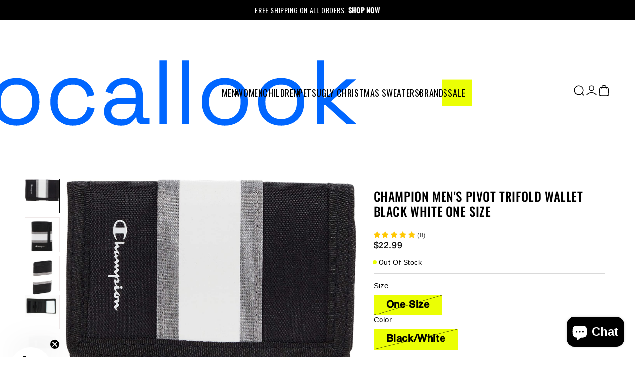

--- FILE ---
content_type: text/html; charset=utf-8
request_url: https://www.socallook.com/products/champion-mens-pivot-trifold-wallet-black-white-one-size
body_size: 62303
content:
<!doctype html>
<html class="js" lang="en">
  <head>

    <script>  
  
  (function() {
      class Ultimate_Shopify_DataLayer {
        constructor() {
          window.dataLayer = window.dataLayer || []; 
          
          // use a prefix of events name
          this.eventPrefix = 'DSZ_';

          //Keep the value false to get non-formatted product ID
          this.formattedItemId = true; 

          // data schema
          this.dataSchema = {
            ecommerce: {
                show: true
            },
            dynamicRemarketing: {
                show: true,
                business_vertical: 'retail'
            }
          }

          // add to wishlist selectors
          this.addToWishListSelectors = {
            'addWishListIcon': '',
            'gridItemSelector': '',
            'productLinkSelector': 'a[href*="/products/"]'
          }

          // quick view selectors
          this.quickViewSelector = {
            'quickViewElement': '',
            'gridItemSelector': '',
            'productLinkSelector': 'a[href*="/products/"]'
          }

          // mini cart button selector
          this.miniCartButton = [
            'a[href="/cart"]', 
          ];
          this.miniCartAppersOn = 'click';


          // begin checkout buttons/links selectors
          this.beginCheckoutButtons = [
            'input[name="checkout"]',
            'button[name="checkout"]',
            'a[href="/checkout"]',
            '.additional-checkout-buttons',
          ];

          // direct checkout button selector
          this.shopifyDirectCheckoutButton = [
            '.shopify-payment-button'
          ]

          //Keep the value true if Add to Cart redirects to the cart page
          this.isAddToCartRedirect = false;
          
          // keep the value false if cart items increment/decrement/remove refresh page 
          this.isAjaxCartIncrementDecrement = true;
          

          // Caution: Do not modify anything below this line, as it may result in it not functioning correctly.
          this.cart = {"note":null,"attributes":{},"original_total_price":0,"total_price":0,"total_discount":0,"total_weight":0.0,"item_count":0,"items":[],"requires_shipping":false,"currency":"USD","items_subtotal_price":0,"cart_level_discount_applications":[],"checkout_charge_amount":0}
          this.countryCode = "US";
          this.collectData();  
          this.storeURL = "https://www.socallook.com";
        }

        updateCart() {
          fetch("/cart.js")
          .then((response) => response.json())
          .then((data) => {
            this.cart = data;
          });
        }

       debounce(delay) {         
          let timeoutId;
          return function(func) {
            const context = this;
            const args = arguments;
            
            clearTimeout(timeoutId);
            
            timeoutId = setTimeout(function() {
              func.apply(context, args);
            }, delay);
          };
        }

        collectData() { 
            this.customerData();
            this.ajaxRequestData();
            this.searchPageData();
            this.miniCartData();
            this.beginCheckoutData();
  
            
  
            
              this.productSinglePage();
            
  
            
            
            this.addToWishListData();
            this.quickViewData();
            this.formData();
            this.phoneClickData();
            this.emailClickData();
        }        

        //logged in customer data 
        customerData() {
            const currentUser = {};
            

            if (currentUser.email) {
              currentUser.hash_email = "e3b0c44298fc1c149afbf4c8996fb92427ae41e4649b934ca495991b7852b855"
            }

            if (currentUser.phone) {
              currentUser.hash_phone = "e3b0c44298fc1c149afbf4c8996fb92427ae41e4649b934ca495991b7852b855"
            }

            window.dataLayer = window.dataLayer || [];
            dataLayer.push({
              customer: currentUser
            });
        }

        // add_to_cart, remove_from_cart, search
        ajaxRequestData() {
          const self = this;
          
          // handle non-ajax add to cart
          if(this.isAddToCartRedirect) {
            document.addEventListener('submit', function(event) {
              const addToCartForm = event.target.closest('form[action="/cart/add"]');
              if(addToCartForm) {
                event.preventDefault();
                
                const formData = new FormData(addToCartForm);
            
                fetch(window.Shopify.routes.root + 'cart/add.js', {
                  method: 'POST',
                  body: formData
                })
                .then(response => {
                    window.location.href = "/cart";
                })
                .catch((error) => {
                  console.error('Error:', error);
                });
              }
            });
          }
          
          // fetch
          let originalFetch = window.fetch;
          let debounce = this.debounce(800);
          
          window.fetch = function () {
            return originalFetch.apply(this, arguments).then((response) => {
              if (response.ok) {
                let cloneResponse = response.clone();
                let requestURL = arguments[0];
                
                if(/.*\/search\/?.*\?.*q=.+/.test(requestURL) && !requestURL.includes('&requestFrom=uldt')) {   
                  const queryString = requestURL.split('?')[1];
                  const urlParams = new URLSearchParams(queryString);
                  const search_term = urlParams.get("q");

                  debounce(function() {
                    fetch(`${self.storeURL}/search/suggest.json?q=${search_term}&resources[type]=product&requestFrom=uldt`)
                      .then(res => res.json())
                      .then(function(data) {
                            const products = data.resources.results.products;
                            if(products.length) {
                              const fetchRequests = products.map(product =>
                                fetch(`${self.storeURL}/${product.url.split('?')[0]}.js`)
                                  .then(response => response.json())
                                  .catch(error => console.error('Error fetching:', error))
                              );

                              Promise.all(fetchRequests)
                                .then(products => {
                                    const items = products.map((product) => {
                                      return {
                                        product_id: product.id,
                                        product_title: product.title,
                                        variant_id: product.variants[0].id,
                                        variant_title: product.variants[0].title,
                                        vendor: product.vendor,
                                        total_discount: 0,
                                        final_price: product.price_min,
                                        product_type: product.type, 
                                        quantity: 1
                                      }
                                    });

                                    self.ecommerceDataLayer('search', {search_term, items});
                                })
                            }else {
                              self.ecommerceDataLayer('search', {search_term, items: []});
                            }
                      });
                  });
                }
                else if (requestURL.includes("/cart/add")) {
                  cloneResponse.text().then((text) => {
                    let data = JSON.parse(text);

                    if(data.items && Array.isArray(data.items)) {
                      data.items.forEach(function(item) {
                         self.ecommerceDataLayer('add_to_cart', {items: [item]});
                      })
                    } else {
                      self.ecommerceDataLayer('add_to_cart', {items: [data]});
                    }
                    self.updateCart();
                  });
                }else if(requestURL.includes("/cart/change") || requestURL.includes("/cart/update")) {
                  
                   cloneResponse.text().then((text) => {
                     
                    let newCart = JSON.parse(text);
                    let newCartItems = newCart.items;
                    let oldCartItems = self.cart.items;

                    for(let i = 0; i < oldCartItems.length; i++) {
                      let item = oldCartItems[i];
                      let newItem = newCartItems.find(newItems => newItems.id === item.id);


                      if(newItem) {

                        if(newItem.quantity > item.quantity) {
                          // cart item increment
                          let quantity = (newItem.quantity - item.quantity);
                          let updatedItem = {...item, quantity}
                          self.ecommerceDataLayer('add_to_cart', {items: [updatedItem]});
                          self.updateCart(); 

                        }else if(newItem.quantity < item.quantity) {
                          // cart item decrement
                          let quantity = (item.quantity - newItem.quantity);
                          let updatedItem = {...item, quantity}
                          self.ecommerceDataLayer('remove_from_cart', {items: [updatedItem]});
                          self.updateCart(); 
                        }
                        

                      }else {
                        self.ecommerceDataLayer('remove_from_cart', {items: [item]});
                        self.updateCart(); 
                      }
                    }
                     
                  });
                }
              }
              return response;
            });
          }
          // end fetch 


          //xhr
          var origXMLHttpRequest = XMLHttpRequest;
          XMLHttpRequest = function() {
            var requestURL;
    
            var xhr = new origXMLHttpRequest();
            var origOpen = xhr.open;
            var origSend = xhr.send;
            
            // Override the `open` function.
            xhr.open = function(method, url) {
                requestURL = url;
                return origOpen.apply(this, arguments);
            };
    
    
            xhr.send = function() {
    
                // Only proceed if the request URL matches what we're looking for.
                if (requestURL.includes("/cart/add") || requestURL.includes("/cart/change") || /.*\/search\/?.*\?.*q=.+/.test(requestURL)) {
        
                    xhr.addEventListener('load', function() {
                        if (xhr.readyState === 4) {
                            if (xhr.status >= 200 && xhr.status < 400) { 

                              if(/.*\/search\/?.*\?.*q=.+/.test(requestURL) && !requestURL.inclides('&requestFrom=uldt')) {
                                const queryString = requestURL.split('?')[1];
                                const urlParams = new URLSearchParams(queryString);
                                const search_term = urlParams.get("q");

                                debounce(function() {
                                    fetch(`${self.storeURL}/search/suggest.json?q=${search_term}&resources[type]=product&requestFrom=uldt`)
                                      .then(res => res.json())
                                      .then(function(data) {
                                            const products = data.resources.results.products;
                                            if(products.length) {
                                              const fetchRequests = products.map(product =>
                                                fetch(`${self.storeURL}/${product.url.split('?')[0]}.js`)
                                                  .then(response => response.json())
                                                  .catch(error => console.error('Error fetching:', error))
                                              );
                
                                              Promise.all(fetchRequests)
                                                .then(products => {
                                                    const items = products.map((product) => {
                                                      return {
                                                        product_id: product.id,
                                                        product_title: product.title,
                                                        variant_id: product.variants[0].id,
                                                        variant_title: product.variants[0].title,
                                                        vendor: product.vendor,
                                                        total_discount: 0,
                                                        final_price: product.price_min,
                                                        product_type: product.type, 
                                                        quantity: 1
                                                      }
                                                    });
                
                                                    self.ecommerceDataLayer('search', {search_term, items});
                                                })
                                            }else {
                                              self.ecommerceDataLayer('search', {search_term, items: []});
                                            }
                                      });
                                  });

                              }

                              else if(requestURL.includes("/cart/add")) {
                                  const data = JSON.parse(xhr.responseText);

                                  if(data.items && Array.isArray(data.items)) {
                                    data.items.forEach(function(item) {
                                        self.ecommerceDataLayer('add_to_cart', {items: [item]});
                                      })
                                  } else {
                                    self.ecommerceDataLayer('add_to_cart', {items: [data]});
                                  }
                                  self.updateCart();
                                 
                               }else if(requestURL.includes("/cart/change")) {
                                 
                                  const newCart = JSON.parse(xhr.responseText);
                                  const newCartItems = newCart.items;
                                  let oldCartItems = self.cart.items;
              
                                  for(let i = 0; i < oldCartItems.length; i++) {
                                    let item = oldCartItems[i];
                                    let newItem = newCartItems.find(newItems => newItems.id === item.id);
              
              
                                    if(newItem) {
                                      if(newItem.quantity > item.quantity) {
                                        // cart item increment
                                        let quantity = (newItem.quantity - item.quantity);
                                        let updatedItem = {...item, quantity}
                                        self.ecommerceDataLayer('add_to_cart', {items: [updatedItem]});
                                        self.updateCart(); 
              
                                      }else if(newItem.quantity < item.quantity) {
                                        // cart item decrement
                                        let quantity = (item.quantity - newItem.quantity);
                                        let updatedItem = {...item, quantity}
                                        self.ecommerceDataLayer('remove_from_cart', {items: [updatedItem]});
                                        self.updateCart(); 
                                      }
                                      
              
                                    }else {
                                      self.ecommerceDataLayer('remove_from_cart', {items: [item]});
                                      self.updateCart(); 
                                    }
                                  }
                               }          
                            }
                        }
                    });
                }
    
                return origSend.apply(this, arguments);
            };
    
            return xhr;
          }; 
          //end xhr
        }

        // search event from search page
        searchPageData() {
          const self = this;
          let pageUrl = window.location.href;
          
          if(/.+\/search\?.*\&?q=.+/.test(pageUrl)) {   
            const queryString = pageUrl.split('?')[1];
            const urlParams = new URLSearchParams(queryString);
            const search_term = urlParams.get("q");
                
            fetch(`https://www.socallook.com/search/suggest.json?q=${search_term}&resources[type]=product&requestFrom=uldt`)
            .then(res => res.json())
            .then(function(data) {
                  const products = data.resources.results.products;
                  if(products.length) {
                    const fetchRequests = products.map(product =>
                      fetch(`${self.storeURL}/${product.url.split('?')[0]}.js`)
                        .then(response => response.json())
                        .catch(error => console.error('Error fetching:', error))
                    );
                    Promise.all(fetchRequests)
                    .then(products => {
                        const items = products.map((product) => {
                            return {
                            product_id: product.id,
                            product_title: product.title,
                            variant_id: product.variants[0].id,
                            variant_title: product.variants[0].title,
                            vendor: product.vendor,
                            total_discount: 0,
                            final_price: product.price_min,
                            product_type: product.type, 
                            quantity: 1
                            }
                        });

                        self.ecommerceDataLayer('search', {search_term, items});
                    });
                  }else {
                    self.ecommerceDataLayer('search', {search_term, items: []});
                  }
            });
          }
        }

        // view_cart
        miniCartData() {
          if(this.miniCartButton.length) {
            let self = this;
            if(this.miniCartAppersOn === 'hover') {
              this.miniCartAppersOn = 'mouseenter';
            }
            this.miniCartButton.forEach((selector) => {
              let miniCartButtons = document.querySelectorAll(selector);
              miniCartButtons.forEach((miniCartButton) => {
                  miniCartButton.addEventListener(self.miniCartAppersOn, () => {
                    self.ecommerceDataLayer('view_cart', self.cart);
                  });
              })
            });
          }
        }

        // begin_checkout
        beginCheckoutData() {
          let self = this;
          document.addEventListener('pointerdown', () => {
            let targetElement = event.target.closest(self.beginCheckoutButtons.join(', '));
            if(targetElement) {
              self.ecommerceDataLayer('begin_checkout', self.cart);
            }
          });
        }

        // view_cart, add_to_cart, remove_from_cart
        viewCartPageData() {
          
          this.ecommerceDataLayer('view_cart', this.cart);

          //if cart quantity chagne reload page 
          if(!this.isAjaxCartIncrementDecrement) {
            const self = this;
            document.addEventListener('pointerdown', (event) => {
              const target = event.target.closest('a[href*="/cart/change?"]');
              if(target) {
                const linkUrl = target.getAttribute('href');
                const queryString = linkUrl.split("?")[1];
                const urlParams = new URLSearchParams(queryString);
                const newQuantity = urlParams.get("quantity");
                const line = urlParams.get("line");
                const cart_id = urlParams.get("id");
        
                
                if(newQuantity && (line || cart_id)) {
                  let item = line ? {...self.cart.items[line - 1]} : self.cart.items.find(item => item.key === cart_id);
        
                  let event = 'add_to_cart';
                  if(newQuantity < item.quantity) {
                    event = 'remove_from_cart';
                  }
        
                  let quantity = Math.abs(newQuantity - item.quantity);
                  item['quantity'] = quantity;
        
                  self.ecommerceDataLayer(event, {items: [item]});
                }
              }
            });
          }
        }

        productSinglePage() {
        
          const item = {
              product_id: 8134674972993,
              variant_id: 44539068514625,
              product_title: "Champion Men's Pivot Trifold Wallet Black White One Size",
              vendor: "Champion",
              line_level_total_discount: 0,
              vendor: "Champion",
              sku: null,
              product_type: "Wallet",
              item_list_id: 171653169206,
              item_list_name: "Champion",
              
                variant_title: "One Size \/ Black\/White",
              
              final_price: 2299,
              quantity: 1
          };
          
          const variants = [{"id":44539068514625,"title":"One Size \/ Black\/White","option1":"One Size","option2":"Black\/White","option3":null,"sku":"CH3036-009","requires_shipping":true,"taxable":true,"featured_image":{"id":40409140166977,"product_id":8134674972993,"position":1,"created_at":"2023-02-15T23:08:42-08:00","updated_at":"2023-02-15T23:08:54-08:00","alt":"Black\/White","width":1500,"height":1001,"src":"\/\/www.socallook.com\/cdn\/shop\/products\/ch3036_1.jpg?v=1676531334","variant_ids":[44539068514625]},"available":false,"name":"Champion Men's Pivot Trifold Wallet Black White One Size - One Size \/ Black\/White","public_title":"One Size \/ Black\/White","options":["One Size","Black\/White"],"price":2299,"weight":109,"compare_at_price":null,"inventory_management":"shopify","barcode":"806409618835","featured_media":{"alt":"Black\/White","id":32786870239553,"position":1,"preview_image":{"aspect_ratio":1.499,"height":1001,"width":1500,"src":"\/\/www.socallook.com\/cdn\/shop\/products\/ch3036_1.jpg?v=1676531334"}},"requires_selling_plan":false,"selling_plan_allocations":[]}]
          this.ecommerceDataLayer('view_item', {items: [item]});

          if(this.shopifyDirectCheckoutButton.length) {
              let self = this;
              document.addEventListener('pointerdown', (event) => {  
                let target = event.target;
                let checkoutButton = event.target.closest(this.shopifyDirectCheckoutButton.join(', '));

                if(checkoutButton && (variants || self.quickViewVariants)) {

                    let checkoutForm = checkoutButton.closest('form[action*="/cart/add"]');
                    if(checkoutForm) {

                        let variant_id = null;
                        let varientInput = checkoutForm.querySelector('input[name="id"]');
                        let varientIdFromURL = new URLSearchParams(window.location.search).get('variant');
                        let firstVarientId = item.variant_id;

                        if(varientInput) {
                          variant_id = parseInt(varientInput.value);
                        }else if(varientIdFromURL) {
                          variant_id = varientIdFromURL;
                        }else if(firstVarientId) {
                          variant_id = firstVarientId;
                        }

                        if(variant_id) {
                            variant_id = parseInt(variant_id);

                            let quantity = 1;
                            let quantitySelector = checkoutForm.getAttribute('id');
                            if(quantitySelector) {
                              let quentityInput = document.querySelector('input[name="quantity"][form="'+quantitySelector+'"]');
                              if(quentityInput) {
                                  quantity = +quentityInput.value;
                              }
                            }
                          
                            if(variant_id) {
                                let variant = variants.find(item => item.id === +variant_id);
                                if(variant && item) {
                                    variant_id
                                    item['variant_id'] = variant_id;
                                    item['variant_title'] = variant.title;
                                    item['final_price'] = variant.price;
                                    item['quantity'] = quantity;
                                    
                                    self.ecommerceDataLayer('add_to_cart', {items: [item]});
                                    self.ecommerceDataLayer('begin_checkout', {items: [item]});
                                }else if(self.quickViewedItem) {                                  
                                  let variant = self.quickViewVariants.find(item => item.id === +variant_id);
                                  if(variant) {
                                    self.quickViewedItem['variant_id'] = variant_id;
                                    self.quickViewedItem['variant_title'] = variant.title;
                                    self.quickViewedItem['final_price'] = parseFloat(variant.price) * 100;
                                    self.quickViewedItem['quantity'] = quantity;
                                    
                                    self.ecommerceDataLayer('add_to_cart', {items: [self.quickViewedItem]});
                                    self.ecommerceDataLayer('begin_checkout', {items: [self.quickViewedItem]});
                                    
                                  }
                                }
                            }
                        }
                    }

                }
              }); 
          }
          
          
        }

        collectionsPageData() {
          var ecommerce = {
            'items': [
              
              ]
          };

          ecommerce['item_list_id'] = null
          ecommerce['item_list_name'] = null

          this.ecommerceDataLayer('view_item_list', ecommerce);
        }
        
        
        // add to wishlist
        addToWishListData() {
          if(this.addToWishListSelectors && this.addToWishListSelectors.addWishListIcon) {
            const self = this;
            document.addEventListener('pointerdown', (event) => {
              let target = event.target;
              
              if(target.closest(self.addToWishListSelectors.addWishListIcon)) {
                let pageULR = window.location.href.replace(/\?.+/, '');
                let requestURL = undefined;
          
                if(/\/products\/[^/]+$/.test(pageULR)) {
                  requestURL = pageULR;
                } else if(self.addToWishListSelectors.gridItemSelector && self.addToWishListSelectors.productLinkSelector) {
                  let itemElement = target.closest(self.addToWishListSelectors.gridItemSelector);
                  if(itemElement) {
                    let linkElement = itemElement.querySelector(self.addToWishListSelectors.productLinkSelector); 
                    if(linkElement) {
                      let link = linkElement.getAttribute('href').replace(/\?.+/g, '');
                      if(link && /\/products\/[^/]+$/.test(link)) {
                        requestURL = link;
                      }
                    }
                  }
                }

                if(requestURL) {
                  fetch(requestURL + '.json')
                    .then(res => res.json())
                    .then(result => {
                      let data = result.product;                    
                      if(data) {
                        let dataLayerData = {
                          product_id: data.id,
                            variant_id: data.variants[0].id,
                            product_title: data.title,
                          quantity: 1,
                          final_price: parseFloat(data.variants[0].price) * 100,
                          total_discount: 0,
                          product_type: data.product_type,
                          vendor: data.vendor,
                          variant_title: (data.variants[0].title !== 'Default Title') ? data.variants[0].title : undefined,
                          sku: data.variants[0].sku,
                        }

                        self.ecommerceDataLayer('add_to_wishlist', {items: [dataLayerData]});
                      }
                    });
                }
              }
            });
          }
        }

        quickViewData() {
          if(this.quickViewSelector.quickViewElement && this.quickViewSelector.gridItemSelector && this.quickViewSelector.productLinkSelector) {
            const self = this;
            document.addEventListener('pointerdown', (event) => {
              let target = event.target;
              if(target.closest(self.quickViewSelector.quickViewElement)) {
                let requestURL = undefined;
                let itemElement = target.closest(this.quickViewSelector.gridItemSelector );
                
                if(itemElement) {
                  let linkElement = itemElement.querySelector(self.quickViewSelector.productLinkSelector); 
                  if(linkElement) {
                    let link = linkElement.getAttribute('href').replace(/\?.+/g, '');
                    if(link && /\/products\/[^/]+$/.test(link)) {
                      requestURL = link;
                    }
                  }
                }   
                
                if(requestURL) {
                    fetch(requestURL + '.json')
                      .then(res => res.json())
                      .then(result => {
                        let data = result.product;                    
                        if(data) {
                          let dataLayerData = {
                            product_id: data.id,
                            variant_id: data.variants[0].id,
                            product_title: data.title,
                            quantity: 1,
                            final_price: parseFloat(data.variants[0].price) * 100,
                            total_discount: 0,
                            product_type: data.product_type,
                            vendor: data.vendor,
                            variant_title: (data.variants[0].title !== 'Default Title') ? data.variants[0].title : undefined,
                            sku: data.variants[0].sku,
                          }
  
                          self.ecommerceDataLayer('view_item', {items: [dataLayerData]});
                          self.quickViewVariants = data.variants;
                          self.quickViewedItem = dataLayerData;
                        }
                      });
                  }
              }
            });

            
          }
        }

        // all ecommerce events
        ecommerceDataLayer(event, data) {
          const self = this;
          dataLayer.push({ 'ecommerce': null });
          const dataLayerData = {
            "event": this.eventPrefix + event,
            'ecommerce': {
               'currency': this.cart.currency,
               'items': data.items.map((item, index) => {
                 const dataLayerItem = {
                    'index': index,
                    'item_id': this.formattedItemId  ? `shopify_${this.countryCode}_${item.product_id}_${item.variant_id}` : item.product_id.toString(),
                    'product_id': item.product_id.toString(),
                    'variant_id': item.variant_id.toString(),
                    'item_name': item.product_title,
                    'quantity': item.quantity,
                    'price': +((item.final_price / 100).toFixed(2)),
                    'discount': item.total_discount ? +((item.total_discount / 100).toFixed(2)) : 0 
                }

                if(item.product_type) {
                  dataLayerItem['item_category'] = item.product_type;
                }
                
                if(item.vendor) {
                  dataLayerItem['item_brand'] = item.vendor;
                }
               
                if(item.variant_title && item.variant_title !== 'Default Title') {
                  dataLayerItem['item_variant'] = item.variant_title;
                }
              
                if(item.sku) {
                  dataLayerItem['sku'] = item.sku;
                }

                if(item.item_list_name) {
                  dataLayerItem['item_list_name'] = item.item_list_name;
                }

                if(item.item_list_id) {
                  dataLayerItem['item_list_id'] = item.item_list_id.toString()
                }

                return dataLayerItem;
              })
            }
          }

          if(data.total_price !== undefined) {
            dataLayerData['ecommerce']['value'] =  +((data.total_price / 100).toFixed(2));
          } else {
            dataLayerData['ecommerce']['value'] = +(dataLayerData['ecommerce']['items'].reduce((total, item) => total + (item.price * item.quantity), 0)).toFixed(2);
          }
          
          if(data.item_list_id) {
            dataLayerData['ecommerce']['item_list_id'] = data.item_list_id;
          }
          
          if(data.item_list_name) {
            dataLayerData['ecommerce']['item_list_name'] = data.item_list_name;
          }

          if(data.search_term) {
            dataLayerData['search_term'] = data.search_term;
          }

          if(self.dataSchema.dynamicRemarketing && self.dataSchema.dynamicRemarketing.show) {
            dataLayer.push({ 'dynamicRemarketing': null });
            dataLayerData['dynamicRemarketing'] = {
                value: dataLayerData.ecommerce.value,
                items: dataLayerData.ecommerce.items.map(item => ({id: item.item_id, google_business_vertical: self.dataSchema.dynamicRemarketing.business_vertical}))
            }
          }

          if(!self.dataSchema.ecommerce ||  !self.dataSchema.ecommerce.show) {
            delete dataLayerData['ecommerce'];
          }

          dataLayer.push(dataLayerData);
        }

        
        // contact form submit & newsletters signup
        formData() {
          const self = this;
          document.addEventListener('submit', function(event) {

            let targetForm = event.target.closest('form[action^="/contact"]');


            if(targetForm) {
              const formData = {
                form_location: window.location.href,
                form_id: targetForm.getAttribute('id'),
                form_classes: targetForm.getAttribute('class')
              };
                            
              let formType = targetForm.querySelector('input[name="form_type"]');
              let inputs = targetForm.querySelectorAll("input:not([type=hidden]):not([type=submit]), textarea, select");
              
              inputs.forEach(function(input) {
                var inputName = input.name;
                var inputValue = input.value;
                
                if (inputName && inputValue) {
                  var matches = inputName.match(/\[(.*?)\]/);
                  if (matches && matches.length > 1) {
                     var fieldName = matches[1];
                     formData[fieldName] = input.value;
                  }
                }
              });
              
              if(formType && formType.value === 'customer') {
                dataLayer.push({ event: self.eventPrefix + 'newsletter_signup', ...formData});
              } else if(formType && formType.value === 'contact') {
                dataLayer.push({ event: self.eventPrefix + 'contact_form_submit', ...formData});
              }
            }
          });

        }

        // phone_number_click event
        phoneClickData() {
          const self = this; 
          document.addEventListener('click', function(event) {
            let target = event.target.closest('a[href^="tel:"]');
            if(target) {
              let phone_number = target.getAttribute('href').replace('tel:', '');
              dataLayer.push({
                event: self.eventPrefix + 'phone_number_click',
                page_location: window.location.href,
                link_classes: target.getAttribute('class'),
                link_id: target.getAttribute('id'),
                phone_number
              })
            }
          });
        }
  
        // email_click event
        emailClickData() {
          const self = this; 
          document.addEventListener('click', function(event) {
            let target = event.target.closest('a[href^="mailto:"]');
            if(target) {
              let email_address = target.getAttribute('href').replace('mailto:', '');
              dataLayer.push({
                event: self.eventPrefix + 'email_click',
                page_location: window.location.href,
                link_classes: target.getAttribute('class'),
                link_id: target.getAttribute('id'),
                email_address
              })
            }
          });
        }
      } 
      // end Ultimate_Shopify_DataLayer

      document.addEventListener('DOMContentLoaded', function() {
        try{
          new Ultimate_Shopify_DataLayer();
        }catch(error) {
          console.log(error);
        }
      });
    
  })();
</script>


    <!-- Google Tag Manager -->
<script>(function(w,d,s,l,i){w[l]=w[l]||[];w[l].push({'gtm.start':
new Date().getTime(),event:'gtm.js'});var f=d.getElementsByTagName(s)[0],
j=d.createElement(s),dl=l!='dataLayer'?'&l='+l:'';j.async=true;j.src=
'https://www.googletagmanager.com/gtm.js?id='+i+dl;f.parentNode.insertBefore(j,f);
})(window,document,'script','dataLayer','GTM-WHKWG2K2');</script>
<!-- End Google Tag Manager -->

    <!-- Event snippet for Purchase conversion page -->
<script>
  gtag('event', 'conversion', {
      'send_to': 'AW-16513201097/dBp6CMvKlt8ZEMnnjcI9',
      'value': ''
      'currency': 'USD',
      'transaction_id': ''
  });
</script>

    
    <meta charset="utf-8">
    <meta http-equiv="X-UA-Compatible" content="IE=edge">
    <meta name="viewport" content="width=device-width,initial-scale=1">
    <meta name="theme-color" content="">
    <link rel="canonical" href="https://www.socallook.com/products/champion-mens-pivot-trifold-wallet-black-white-one-size"><link rel="icon" type="image/png" href="//www.socallook.com/cdn/shop/files/fav_color.svg?crop=center&height=32&v=1719130773&width=32"><link rel="preconnect" href="https://fonts.shopifycdn.com" crossorigin><title>
      Champion Men&#39;s Pivot Trifold Wallet Black White One Size
 &ndash; socallook.com</title>

    
      <meta name="description" content="Made of 100% Polyester trifold wallet measures 4.7 x 3.25 inches when closed. Vel-Cro Closure Storage capacity: 1 card slot, 2 Slip pocket, 1 coin pocket &amp;amp; 1 Currency compartment. Removable Photo Sleeves Exterior: Classic Champion printed logo front. Grey/White contrast panel Interior : Logo print detail. Textile L">
    

    

<meta property="og:site_name" content="socallook.com">
<meta property="og:url" content="https://www.socallook.com/products/champion-mens-pivot-trifold-wallet-black-white-one-size">
<meta property="og:title" content="Champion Men&#39;s Pivot Trifold Wallet Black White One Size">
<meta property="og:type" content="product">
<meta property="og:description" content="Made of 100% Polyester trifold wallet measures 4.7 x 3.25 inches when closed. Vel-Cro Closure Storage capacity: 1 card slot, 2 Slip pocket, 1 coin pocket &amp;amp; 1 Currency compartment. Removable Photo Sleeves Exterior: Classic Champion printed logo front. Grey/White contrast panel Interior : Logo print detail. Textile L"><meta property="og:image" content="http://www.socallook.com/cdn/shop/products/ch3036_1.jpg?v=1676531334">
  <meta property="og:image:secure_url" content="https://www.socallook.com/cdn/shop/products/ch3036_1.jpg?v=1676531334">
  <meta property="og:image:width" content="1500">
  <meta property="og:image:height" content="1001"><meta property="og:price:amount" content="22.99">
  <meta property="og:price:currency" content="USD"><meta name="twitter:card" content="summary_large_image">
<meta name="twitter:title" content="Champion Men&#39;s Pivot Trifold Wallet Black White One Size">
<meta name="twitter:description" content="Made of 100% Polyester trifold wallet measures 4.7 x 3.25 inches when closed. Vel-Cro Closure Storage capacity: 1 card slot, 2 Slip pocket, 1 coin pocket &amp;amp; 1 Currency compartment. Removable Photo Sleeves Exterior: Classic Champion printed logo front. Grey/White contrast panel Interior : Logo print detail. Textile L">


    <script src="//www.socallook.com/cdn/shop/t/11/assets/constants.js?v=58251544750838685771716890436" defer="defer"></script>
    <script src="//www.socallook.com/cdn/shop/t/11/assets/pubsub.js?v=158357773527763999511716890437" defer="defer"></script>
    <script src="//www.socallook.com/cdn/shop/t/11/assets/global.js?v=10818213676649735001716978818" defer="defer"></script><script src="//www.socallook.com/cdn/shop/t/11/assets/animations.js?v=88693664871331136111716890436" defer="defer"></script><script src="//www.socallook.com/cdn/shop/t/11/assets/cdn.js?v=105798380107255956081716964670" defer="defer"></script>

    <script>window.performance && window.performance.mark && window.performance.mark('shopify.content_for_header.start');</script><meta name="google-site-verification" content="EKIr-roNbSqbDMxFZXQPcS9Es1OpHOj2jgXQZxCL7ss">
<meta name="facebook-domain-verification" content="kpyaibzfy6wekxxcijso3qmd0nly2k">
<meta id="shopify-digital-wallet" name="shopify-digital-wallet" content="/2824667172/digital_wallets/dialog">
<meta name="shopify-checkout-api-token" content="895f2a890cca85a2431ef1b562c1fb2e">
<meta id="in-context-paypal-metadata" data-shop-id="2824667172" data-venmo-supported="false" data-environment="production" data-locale="en_US" data-paypal-v4="true" data-currency="USD">
<link rel="alternate" hreflang="x-default" href="https://www.socallook.com/products/champion-mens-pivot-trifold-wallet-black-white-one-size">
<link rel="alternate" hreflang="en" href="https://www.socallook.com/products/champion-mens-pivot-trifold-wallet-black-white-one-size">
<link rel="alternate" hreflang="es" href="https://www.socallook.com/es/products/champion-mens-pivot-trifold-wallet-black-white-one-size">
<link rel="alternate" type="application/json+oembed" href="https://www.socallook.com/products/champion-mens-pivot-trifold-wallet-black-white-one-size.oembed">
<script async="async" src="/checkouts/internal/preloads.js?locale=en-US"></script>
<link rel="preconnect" href="https://shop.app" crossorigin="anonymous">
<script async="async" src="https://shop.app/checkouts/internal/preloads.js?locale=en-US&shop_id=2824667172" crossorigin="anonymous"></script>
<script id="apple-pay-shop-capabilities" type="application/json">{"shopId":2824667172,"countryCode":"US","currencyCode":"USD","merchantCapabilities":["supports3DS"],"merchantId":"gid:\/\/shopify\/Shop\/2824667172","merchantName":"socallook.com","requiredBillingContactFields":["postalAddress","email","phone"],"requiredShippingContactFields":["postalAddress","email","phone"],"shippingType":"shipping","supportedNetworks":["visa","masterCard","amex","discover","elo","jcb"],"total":{"type":"pending","label":"socallook.com","amount":"1.00"},"shopifyPaymentsEnabled":true,"supportsSubscriptions":true}</script>
<script id="shopify-features" type="application/json">{"accessToken":"895f2a890cca85a2431ef1b562c1fb2e","betas":["rich-media-storefront-analytics"],"domain":"www.socallook.com","predictiveSearch":true,"shopId":2824667172,"locale":"en"}</script>
<script>var Shopify = Shopify || {};
Shopify.shop = "socallook.myshopify.com";
Shopify.locale = "en";
Shopify.currency = {"active":"USD","rate":"1.0"};
Shopify.country = "US";
Shopify.theme = {"name":"Maze Design [10 June, 24]","id":168684388673,"schema_name":"Dawn","schema_version":"14.0.0","theme_store_id":887,"role":"main"};
Shopify.theme.handle = "null";
Shopify.theme.style = {"id":null,"handle":null};
Shopify.cdnHost = "www.socallook.com/cdn";
Shopify.routes = Shopify.routes || {};
Shopify.routes.root = "/";</script>
<script type="module">!function(o){(o.Shopify=o.Shopify||{}).modules=!0}(window);</script>
<script>!function(o){function n(){var o=[];function n(){o.push(Array.prototype.slice.apply(arguments))}return n.q=o,n}var t=o.Shopify=o.Shopify||{};t.loadFeatures=n(),t.autoloadFeatures=n()}(window);</script>
<script>
  window.ShopifyPay = window.ShopifyPay || {};
  window.ShopifyPay.apiHost = "shop.app\/pay";
  window.ShopifyPay.redirectState = null;
</script>
<script id="shop-js-analytics" type="application/json">{"pageType":"product"}</script>
<script defer="defer" async type="module" src="//www.socallook.com/cdn/shopifycloud/shop-js/modules/v2/client.init-shop-cart-sync_C5BV16lS.en.esm.js"></script>
<script defer="defer" async type="module" src="//www.socallook.com/cdn/shopifycloud/shop-js/modules/v2/chunk.common_CygWptCX.esm.js"></script>
<script type="module">
  await import("//www.socallook.com/cdn/shopifycloud/shop-js/modules/v2/client.init-shop-cart-sync_C5BV16lS.en.esm.js");
await import("//www.socallook.com/cdn/shopifycloud/shop-js/modules/v2/chunk.common_CygWptCX.esm.js");

  window.Shopify.SignInWithShop?.initShopCartSync?.({"fedCMEnabled":true,"windoidEnabled":true});

</script>
<script>
  window.Shopify = window.Shopify || {};
  if (!window.Shopify.featureAssets) window.Shopify.featureAssets = {};
  window.Shopify.featureAssets['shop-js'] = {"shop-cart-sync":["modules/v2/client.shop-cart-sync_ZFArdW7E.en.esm.js","modules/v2/chunk.common_CygWptCX.esm.js"],"init-fed-cm":["modules/v2/client.init-fed-cm_CmiC4vf6.en.esm.js","modules/v2/chunk.common_CygWptCX.esm.js"],"shop-button":["modules/v2/client.shop-button_tlx5R9nI.en.esm.js","modules/v2/chunk.common_CygWptCX.esm.js"],"shop-cash-offers":["modules/v2/client.shop-cash-offers_DOA2yAJr.en.esm.js","modules/v2/chunk.common_CygWptCX.esm.js","modules/v2/chunk.modal_D71HUcav.esm.js"],"init-windoid":["modules/v2/client.init-windoid_sURxWdc1.en.esm.js","modules/v2/chunk.common_CygWptCX.esm.js"],"shop-toast-manager":["modules/v2/client.shop-toast-manager_ClPi3nE9.en.esm.js","modules/v2/chunk.common_CygWptCX.esm.js"],"init-shop-email-lookup-coordinator":["modules/v2/client.init-shop-email-lookup-coordinator_B8hsDcYM.en.esm.js","modules/v2/chunk.common_CygWptCX.esm.js"],"init-shop-cart-sync":["modules/v2/client.init-shop-cart-sync_C5BV16lS.en.esm.js","modules/v2/chunk.common_CygWptCX.esm.js"],"avatar":["modules/v2/client.avatar_BTnouDA3.en.esm.js"],"pay-button":["modules/v2/client.pay-button_FdsNuTd3.en.esm.js","modules/v2/chunk.common_CygWptCX.esm.js"],"init-customer-accounts":["modules/v2/client.init-customer-accounts_DxDtT_ad.en.esm.js","modules/v2/client.shop-login-button_C5VAVYt1.en.esm.js","modules/v2/chunk.common_CygWptCX.esm.js","modules/v2/chunk.modal_D71HUcav.esm.js"],"init-shop-for-new-customer-accounts":["modules/v2/client.init-shop-for-new-customer-accounts_ChsxoAhi.en.esm.js","modules/v2/client.shop-login-button_C5VAVYt1.en.esm.js","modules/v2/chunk.common_CygWptCX.esm.js","modules/v2/chunk.modal_D71HUcav.esm.js"],"shop-login-button":["modules/v2/client.shop-login-button_C5VAVYt1.en.esm.js","modules/v2/chunk.common_CygWptCX.esm.js","modules/v2/chunk.modal_D71HUcav.esm.js"],"init-customer-accounts-sign-up":["modules/v2/client.init-customer-accounts-sign-up_CPSyQ0Tj.en.esm.js","modules/v2/client.shop-login-button_C5VAVYt1.en.esm.js","modules/v2/chunk.common_CygWptCX.esm.js","modules/v2/chunk.modal_D71HUcav.esm.js"],"shop-follow-button":["modules/v2/client.shop-follow-button_Cva4Ekp9.en.esm.js","modules/v2/chunk.common_CygWptCX.esm.js","modules/v2/chunk.modal_D71HUcav.esm.js"],"checkout-modal":["modules/v2/client.checkout-modal_BPM8l0SH.en.esm.js","modules/v2/chunk.common_CygWptCX.esm.js","modules/v2/chunk.modal_D71HUcav.esm.js"],"lead-capture":["modules/v2/client.lead-capture_Bi8yE_yS.en.esm.js","modules/v2/chunk.common_CygWptCX.esm.js","modules/v2/chunk.modal_D71HUcav.esm.js"],"shop-login":["modules/v2/client.shop-login_D6lNrXab.en.esm.js","modules/v2/chunk.common_CygWptCX.esm.js","modules/v2/chunk.modal_D71HUcav.esm.js"],"payment-terms":["modules/v2/client.payment-terms_CZxnsJam.en.esm.js","modules/v2/chunk.common_CygWptCX.esm.js","modules/v2/chunk.modal_D71HUcav.esm.js"]};
</script>
<script>(function() {
  var isLoaded = false;
  function asyncLoad() {
    if (isLoaded) return;
    isLoaded = true;
    var urls = ["https:\/\/cdn.nfcube.com\/instafeed-f8ddee3adccd9a8f665cbac97d36a303.js?shop=socallook.myshopify.com","https:\/\/s3.eu-west-1.amazonaws.com\/production-klarna-il-shopify-osm\/9e7e15cb5d9456ab2566bdf8dcf608ea60f2bb9d\/socallook.myshopify.com-1722883119681.js?shop=socallook.myshopify.com"];
    for (var i = 0; i < urls.length; i++) {
      var s = document.createElement('script');
      s.type = 'text/javascript';
      s.async = true;
      s.src = urls[i];
      var x = document.getElementsByTagName('script')[0];
      x.parentNode.insertBefore(s, x);
    }
  };
  if(window.attachEvent) {
    window.attachEvent('onload', asyncLoad);
  } else {
    window.addEventListener('load', asyncLoad, false);
  }
})();</script>
<script id="__st">var __st={"a":2824667172,"offset":-28800,"reqid":"933ca3f3-caa1-4d0d-880c-66e544f6a2d0-1768602776","pageurl":"www.socallook.com\/products\/champion-mens-pivot-trifold-wallet-black-white-one-size","u":"8bfa8e1d5fc0","p":"product","rtyp":"product","rid":8134674972993};</script>
<script>window.ShopifyPaypalV4VisibilityTracking = true;</script>
<script id="captcha-bootstrap">!function(){'use strict';const t='contact',e='account',n='new_comment',o=[[t,t],['blogs',n],['comments',n],[t,'customer']],c=[[e,'customer_login'],[e,'guest_login'],[e,'recover_customer_password'],[e,'create_customer']],r=t=>t.map((([t,e])=>`form[action*='/${t}']:not([data-nocaptcha='true']) input[name='form_type'][value='${e}']`)).join(','),a=t=>()=>t?[...document.querySelectorAll(t)].map((t=>t.form)):[];function s(){const t=[...o],e=r(t);return a(e)}const i='password',u='form_key',d=['recaptcha-v3-token','g-recaptcha-response','h-captcha-response',i],f=()=>{try{return window.sessionStorage}catch{return}},m='__shopify_v',_=t=>t.elements[u];function p(t,e,n=!1){try{const o=window.sessionStorage,c=JSON.parse(o.getItem(e)),{data:r}=function(t){const{data:e,action:n}=t;return t[m]||n?{data:e,action:n}:{data:t,action:n}}(c);for(const[e,n]of Object.entries(r))t.elements[e]&&(t.elements[e].value=n);n&&o.removeItem(e)}catch(o){console.error('form repopulation failed',{error:o})}}const l='form_type',E='cptcha';function T(t){t.dataset[E]=!0}const w=window,h=w.document,L='Shopify',v='ce_forms',y='captcha';let A=!1;((t,e)=>{const n=(g='f06e6c50-85a8-45c8-87d0-21a2b65856fe',I='https://cdn.shopify.com/shopifycloud/storefront-forms-hcaptcha/ce_storefront_forms_captcha_hcaptcha.v1.5.2.iife.js',D={infoText:'Protected by hCaptcha',privacyText:'Privacy',termsText:'Terms'},(t,e,n)=>{const o=w[L][v],c=o.bindForm;if(c)return c(t,g,e,D).then(n);var r;o.q.push([[t,g,e,D],n]),r=I,A||(h.body.append(Object.assign(h.createElement('script'),{id:'captcha-provider',async:!0,src:r})),A=!0)});var g,I,D;w[L]=w[L]||{},w[L][v]=w[L][v]||{},w[L][v].q=[],w[L][y]=w[L][y]||{},w[L][y].protect=function(t,e){n(t,void 0,e),T(t)},Object.freeze(w[L][y]),function(t,e,n,w,h,L){const[v,y,A,g]=function(t,e,n){const i=e?o:[],u=t?c:[],d=[...i,...u],f=r(d),m=r(i),_=r(d.filter((([t,e])=>n.includes(e))));return[a(f),a(m),a(_),s()]}(w,h,L),I=t=>{const e=t.target;return e instanceof HTMLFormElement?e:e&&e.form},D=t=>v().includes(t);t.addEventListener('submit',(t=>{const e=I(t);if(!e)return;const n=D(e)&&!e.dataset.hcaptchaBound&&!e.dataset.recaptchaBound,o=_(e),c=g().includes(e)&&(!o||!o.value);(n||c)&&t.preventDefault(),c&&!n&&(function(t){try{if(!f())return;!function(t){const e=f();if(!e)return;const n=_(t);if(!n)return;const o=n.value;o&&e.removeItem(o)}(t);const e=Array.from(Array(32),(()=>Math.random().toString(36)[2])).join('');!function(t,e){_(t)||t.append(Object.assign(document.createElement('input'),{type:'hidden',name:u})),t.elements[u].value=e}(t,e),function(t,e){const n=f();if(!n)return;const o=[...t.querySelectorAll(`input[type='${i}']`)].map((({name:t})=>t)),c=[...d,...o],r={};for(const[a,s]of new FormData(t).entries())c.includes(a)||(r[a]=s);n.setItem(e,JSON.stringify({[m]:1,action:t.action,data:r}))}(t,e)}catch(e){console.error('failed to persist form',e)}}(e),e.submit())}));const S=(t,e)=>{t&&!t.dataset[E]&&(n(t,e.some((e=>e===t))),T(t))};for(const o of['focusin','change'])t.addEventListener(o,(t=>{const e=I(t);D(e)&&S(e,y())}));const B=e.get('form_key'),M=e.get(l),P=B&&M;t.addEventListener('DOMContentLoaded',(()=>{const t=y();if(P)for(const e of t)e.elements[l].value===M&&p(e,B);[...new Set([...A(),...v().filter((t=>'true'===t.dataset.shopifyCaptcha))])].forEach((e=>S(e,t)))}))}(h,new URLSearchParams(w.location.search),n,t,e,['guest_login'])})(!1,!0)}();</script>
<script integrity="sha256-4kQ18oKyAcykRKYeNunJcIwy7WH5gtpwJnB7kiuLZ1E=" data-source-attribution="shopify.loadfeatures" defer="defer" src="//www.socallook.com/cdn/shopifycloud/storefront/assets/storefront/load_feature-a0a9edcb.js" crossorigin="anonymous"></script>
<script crossorigin="anonymous" defer="defer" src="//www.socallook.com/cdn/shopifycloud/storefront/assets/shopify_pay/storefront-65b4c6d7.js?v=20250812"></script>
<script data-source-attribution="shopify.dynamic_checkout.dynamic.init">var Shopify=Shopify||{};Shopify.PaymentButton=Shopify.PaymentButton||{isStorefrontPortableWallets:!0,init:function(){window.Shopify.PaymentButton.init=function(){};var t=document.createElement("script");t.src="https://www.socallook.com/cdn/shopifycloud/portable-wallets/latest/portable-wallets.en.js",t.type="module",document.head.appendChild(t)}};
</script>
<script data-source-attribution="shopify.dynamic_checkout.buyer_consent">
  function portableWalletsHideBuyerConsent(e){var t=document.getElementById("shopify-buyer-consent"),n=document.getElementById("shopify-subscription-policy-button");t&&n&&(t.classList.add("hidden"),t.setAttribute("aria-hidden","true"),n.removeEventListener("click",e))}function portableWalletsShowBuyerConsent(e){var t=document.getElementById("shopify-buyer-consent"),n=document.getElementById("shopify-subscription-policy-button");t&&n&&(t.classList.remove("hidden"),t.removeAttribute("aria-hidden"),n.addEventListener("click",e))}window.Shopify?.PaymentButton&&(window.Shopify.PaymentButton.hideBuyerConsent=portableWalletsHideBuyerConsent,window.Shopify.PaymentButton.showBuyerConsent=portableWalletsShowBuyerConsent);
</script>
<script data-source-attribution="shopify.dynamic_checkout.cart.bootstrap">document.addEventListener("DOMContentLoaded",(function(){function t(){return document.querySelector("shopify-accelerated-checkout-cart, shopify-accelerated-checkout")}if(t())Shopify.PaymentButton.init();else{new MutationObserver((function(e,n){t()&&(Shopify.PaymentButton.init(),n.disconnect())})).observe(document.body,{childList:!0,subtree:!0})}}));
</script>
<script id='scb4127' type='text/javascript' async='' src='https://www.socallook.com/cdn/shopifycloud/privacy-banner/storefront-banner.js'></script><link id="shopify-accelerated-checkout-styles" rel="stylesheet" media="screen" href="https://www.socallook.com/cdn/shopifycloud/portable-wallets/latest/accelerated-checkout-backwards-compat.css" crossorigin="anonymous">
<style id="shopify-accelerated-checkout-cart">
        #shopify-buyer-consent {
  margin-top: 1em;
  display: inline-block;
  width: 100%;
}

#shopify-buyer-consent.hidden {
  display: none;
}

#shopify-subscription-policy-button {
  background: none;
  border: none;
  padding: 0;
  text-decoration: underline;
  font-size: inherit;
  cursor: pointer;
}

#shopify-subscription-policy-button::before {
  box-shadow: none;
}

      </style>

<script>window.performance && window.performance.mark && window.performance.mark('shopify.content_for_header.end');</script>


    <style data-shopify>
      
      
      
      
      @font-face {
  font-family: Oswald;
  font-weight: 500;
  font-style: normal;
  font-display: swap;
  src: url("//www.socallook.com/cdn/fonts/oswald/oswald_n5.8ad4910bfdb43e150746ef7aa67f3553e3abe8e2.woff2") format("woff2"),
       url("//www.socallook.com/cdn/fonts/oswald/oswald_n5.93ee52108163c48c91111cf33b0a57021467b66e.woff") format("woff");
}


      
        :root,
        .color-scheme-1 {
          --color-background: 255,255,255;
        
          --gradient-background: #ffffff;
        

        

        --color-foreground: 18,18,18;
        --color-background-contrast: 191,191,191;
        --color-shadow: 18,18,18;
        --color-button: 18,18,18;
        --color-button-text: 255,255,255;
        --color-secondary-button: 255,255,255;
        --color-secondary-button-text: 18,18,18;
        --color-link: 18,18,18;
        --color-badge-foreground: 18,18,18;
        --color-badge-background: 255,255,255;
        --color-badge-border: 18,18,18;
        --payment-terms-background-color: rgb(255 255 255);
      }
      
        
        .color-scheme-2 {
          --color-background: 243,243,243;
        
          --gradient-background: #f3f3f3;
        

        

        --color-foreground: 18,18,18;
        --color-background-contrast: 179,179,179;
        --color-shadow: 18,18,18;
        --color-button: 18,18,18;
        --color-button-text: 243,243,243;
        --color-secondary-button: 243,243,243;
        --color-secondary-button-text: 18,18,18;
        --color-link: 18,18,18;
        --color-badge-foreground: 18,18,18;
        --color-badge-background: 243,243,243;
        --color-badge-border: 18,18,18;
        --payment-terms-background-color: rgb(243 243 243);
      }
      
        
        .color-scheme-3 {
          --color-background: 36,40,51;
        
          --gradient-background: #242833;
        

        

        --color-foreground: 255,255,255;
        --color-background-contrast: 47,52,66;
        --color-shadow: 18,18,18;
        --color-button: 255,255,255;
        --color-button-text: 0,0,0;
        --color-secondary-button: 36,40,51;
        --color-secondary-button-text: 255,255,255;
        --color-link: 255,255,255;
        --color-badge-foreground: 255,255,255;
        --color-badge-background: 36,40,51;
        --color-badge-border: 255,255,255;
        --payment-terms-background-color: rgb(36 40 51);
      }
      
        
        .color-scheme-4 {
          --color-background: 18,18,18;
        
          --gradient-background: #121212;
        

        

        --color-foreground: 255,255,255;
        --color-background-contrast: 146,146,146;
        --color-shadow: 18,18,18;
        --color-button: 255,255,255;
        --color-button-text: 18,18,18;
        --color-secondary-button: 18,18,18;
        --color-secondary-button-text: 255,255,255;
        --color-link: 255,255,255;
        --color-badge-foreground: 255,255,255;
        --color-badge-background: 18,18,18;
        --color-badge-border: 255,255,255;
        --payment-terms-background-color: rgb(18 18 18);
      }
      
        
        .color-scheme-5 {
          --color-background: 51,79,180;
        
          --gradient-background: #334fb4;
        

        

        --color-foreground: 255,255,255;
        --color-background-contrast: 23,35,81;
        --color-shadow: 18,18,18;
        --color-button: 255,255,255;
        --color-button-text: 51,79,180;
        --color-secondary-button: 51,79,180;
        --color-secondary-button-text: 255,255,255;
        --color-link: 255,255,255;
        --color-badge-foreground: 255,255,255;
        --color-badge-background: 51,79,180;
        --color-badge-border: 255,255,255;
        --payment-terms-background-color: rgb(51 79 180);
      }
      

      body, .color-scheme-1, .color-scheme-2, .color-scheme-3, .color-scheme-4, .color-scheme-5 {
        color: rgba(var(--color-foreground), 0.75);
        background-color: rgb(var(--color-background));
      }

      :root {
        --font-body-family: Helvetica, Arial, sans-serif;
        /* --font-body-family: hnregular; */
        --font-body-style: normal;
        --font-body-weight: 400;
        --font-body-weight-bold: 700;

        --font-heading-family: Oswald, sans-serif;
        --font-heading-style: normal;
        --font-heading-weight: 500;

        --font-body-scale: 1.0;
        --font-heading-scale: 1.0;

        --media-padding: px;
        --media-border-opacity: 0.05;
        --media-border-width: 1px;
        --media-radius: 0px;
        --media-shadow-opacity: 0.0;
        --media-shadow-horizontal-offset: 0px;
        --media-shadow-vertical-offset: 4px;
        --media-shadow-blur-radius: 5px;
        --media-shadow-visible: 0;

        --page-width: 160rem;
        --page-width-margin: 0rem;

        --product-card-image-padding: 0.0rem;
        --product-card-corner-radius: 0.0rem;
        --product-card-text-alignment: left;
        --product-card-border-width: 0.0rem;
        --product-card-border-opacity: 0.1;
        --product-card-shadow-opacity: 0.0;
        --product-card-shadow-visible: 0;
        --product-card-shadow-horizontal-offset: 0.0rem;
        --product-card-shadow-vertical-offset: 0.4rem;
        --product-card-shadow-blur-radius: 0.5rem;

        --collection-card-image-padding: 0.0rem;
        --collection-card-corner-radius: 0.0rem;
        --collection-card-text-alignment: left;
        --collection-card-border-width: 0.0rem;
        --collection-card-border-opacity: 0.1;
        --collection-card-shadow-opacity: 0.0;
        --collection-card-shadow-visible: 0;
        --collection-card-shadow-horizontal-offset: 0.0rem;
        --collection-card-shadow-vertical-offset: 0.4rem;
        --collection-card-shadow-blur-radius: 0.5rem;

        --blog-card-image-padding: 0.0rem;
        --blog-card-corner-radius: 0.0rem;
        --blog-card-text-alignment: left;
        --blog-card-border-width: 0.0rem;
        --blog-card-border-opacity: 0.1;
        --blog-card-shadow-opacity: 0.0;
        --blog-card-shadow-visible: 0;
        --blog-card-shadow-horizontal-offset: 0.0rem;
        --blog-card-shadow-vertical-offset: 0.4rem;
        --blog-card-shadow-blur-radius: 0.5rem;

        --badge-corner-radius: 4.0rem;

        --popup-border-width: 1px;
        --popup-border-opacity: 0.1;
        --popup-corner-radius: 0px;
        --popup-shadow-opacity: 0.05;
        --popup-shadow-horizontal-offset: 0px;
        --popup-shadow-vertical-offset: 4px;
        --popup-shadow-blur-radius: 5px;

        --drawer-border-width: 1px;
        --drawer-border-opacity: 0.1;
        --drawer-shadow-opacity: 0.0;
        --drawer-shadow-horizontal-offset: 0px;
        --drawer-shadow-vertical-offset: 4px;
        --drawer-shadow-blur-radius: 5px;

        --spacing-sections-desktop: 0px;
        --spacing-sections-mobile: 0px;

        --grid-desktop-vertical-spacing: 40px;
        --grid-desktop-horizontal-spacing: 40px;
        --grid-mobile-vertical-spacing: 20px;
        --grid-mobile-horizontal-spacing: 20px;

        --text-boxes-border-opacity: 0.1;
        --text-boxes-border-width: 0px;
        --text-boxes-radius: 0px;
        --text-boxes-shadow-opacity: 0.0;
        --text-boxes-shadow-visible: 0;
        --text-boxes-shadow-horizontal-offset: 0px;
        --text-boxes-shadow-vertical-offset: 4px;
        --text-boxes-shadow-blur-radius: 5px;

        --buttons-radius: 0px;
        --buttons-radius-outset: 0px;
        --buttons-border-width: 1px;
        --buttons-border-opacity: 1.0;
        --buttons-shadow-opacity: 0.0;
        --buttons-shadow-visible: 0;
        --buttons-shadow-horizontal-offset: 0px;
        --buttons-shadow-vertical-offset: 4px;
        --buttons-shadow-blur-radius: 5px;
        --buttons-border-offset: 0px;

        --inputs-radius: 0px;
        --inputs-border-width: 1px;
        --inputs-border-opacity: 0.55;
        --inputs-shadow-opacity: 0.0;
        --inputs-shadow-horizontal-offset: 0px;
        --inputs-margin-offset: 0px;
        --inputs-shadow-vertical-offset: 4px;
        --inputs-shadow-blur-radius: 5px;
        --inputs-radius-outset: 0px;

        --variant-pills-radius: 40px;
        --variant-pills-border-width: 1px;
        --variant-pills-border-opacity: 0.55;
        --variant-pills-shadow-opacity: 0.0;
        --variant-pills-shadow-horizontal-offset: 0px;
        --variant-pills-shadow-vertical-offset: 4px;
        --variant-pills-shadow-blur-radius: 5px;
      }

      *,
      *::before,
      *::after {
        box-sizing: inherit;
      }

      html {
        box-sizing: border-box;
        font-size: calc(var(--font-body-scale) * 62.5%);
        height: 100%;
      }

      body {
        display: grid;
        grid-template-rows: auto auto 1fr auto;
        grid-template-columns: 100%;
        min-height: 100%;
        margin: 0;
        font-size: 1.5rem;
        letter-spacing: 0.06rem;
        line-height: calc(1 + 0.8 / var(--font-body-scale));
        font-family: var(--font-body-family);
        font-style: var(--font-body-style);
        font-weight: var(--font-body-weight);
      }
      p,h1,h2,h3,h4,h5,h6{
        margin-block: 0;
      }


      @media screen and (min-width: 750px) {
        body {
          font-size: 1.6rem;
        }
      }
    </style>

    <link href="//www.socallook.com/cdn/shop/t/11/assets/base.css?v=70186953087080518901717011599" rel="stylesheet" type="text/css" media="all" />
    <link href="//www.socallook.com/cdn/shop/t/11/assets/cdn.css?v=85481259324839456921716947264" rel="stylesheet" type="text/css" media="all" />
    <link
      rel="stylesheet"
      href="//www.socallook.com/cdn/shop/t/11/assets/product-card.css?v=48412337814061622101719399349"
      media="print"
      onload="this.onload=null;this.media='all'"
    >
    <link
      rel="stylesheet"
      href="//www.socallook.com/cdn/shop/t/11/assets/collection-card.css?v=27751667356580026311718094189"
      media="print"
      onload="this.onload=null;this.media='all'"
    >
    <link
      rel="stylesheet"
      href="//www.socallook.com/cdn/shop/t/11/assets/page-card.css?v=34160489492904378631718094061"
      media="print"
      onload="this.onload=null;this.media='all'"
    >

    <link
      rel="stylesheet"
      href="//www.socallook.com/cdn/shop/t/11/assets/maze-styles.css?v=183600417824243123631720084401"
      media="print"
      onload="this.onload=null;this.media='all'"
    >
    <link
      rel="stylesheet"
      href="//www.socallook.com/cdn/shop/t/11/assets/maze-fonts.css?v=167700770366597782261718174940"
      media="print"
      onload="this.onload=null;this.media='all'"
    >
    <link
      rel="stylesheet"
      href="//www.socallook.com/cdn/shop/t/11/assets/custom-search.css?v=62364993104789554481719136029"
      media="print"
      onload="this.onload=null;this.media='all'"
    >
    <!--
      <link
        rel="stylesheet"
        href="//www.socallook.com/cdn/shop/t/11/assets/cdn.css?v=85481259324839456921716947264"
        media="print"
        onload="this.media='all'"
      >
    -->
      <link rel="preload" as="font" href="//www.socallook.com/cdn/fonts/oswald/oswald_n5.8ad4910bfdb43e150746ef7aa67f3553e3abe8e2.woff2" type="font/woff2" crossorigin>
      
<link href="//www.socallook.com/cdn/shop/t/11/assets/component-localization-form.css?v=120620094879297847921716890436" rel="stylesheet" type="text/css" media="all" />
      <script src="//www.socallook.com/cdn/shop/t/11/assets/localization-form.js?v=169565320306168926741716890436" defer="defer"></script><script>
      if (Shopify.designMode) {
        document.documentElement.classList.add('shopify-design-mode');
      }
    </script>

    <!-- Google tag (gtag.js) -->
<script async src="https://www.googletagmanager.com/gtag/js?id=AW-16513201097">
</script>
<script>
  window.dataLayer = window.dataLayer || [];
  function gtag(){dataLayer.push(arguments);}
  gtag('js', new Date());

  gtag('config', 'AW-16513201097');
</script>

    <!-- Google tag (gtag.js) -->
<script async src="https://www.googletagmanager.com/gtag/js?id=G-C9RXCLM9Z5"></script>
<script>
  window.dataLayer = window.dataLayer || [];
  function gtag(){dataLayer.push(arguments);}
  gtag('js', new Date());

  gtag('config', 'G-C9RXCLM9Z5');
</script>
    
  <!-- BEGIN app block: shopify://apps/judge-me-reviews/blocks/judgeme_core/61ccd3b1-a9f2-4160-9fe9-4fec8413e5d8 --><!-- Start of Judge.me Core -->






<link rel="dns-prefetch" href="https://cdnwidget.judge.me">
<link rel="dns-prefetch" href="https://cdn.judge.me">
<link rel="dns-prefetch" href="https://cdn1.judge.me">
<link rel="dns-prefetch" href="https://api.judge.me">

<script data-cfasync='false' class='jdgm-settings-script'>window.jdgmSettings={"pagination":5,"disable_web_reviews":false,"badge_no_review_text":"(0)","badge_n_reviews_text":"({{ n }})","badge_star_color":"#FFC804","hide_badge_preview_if_no_reviews":false,"badge_hide_text":false,"enforce_center_preview_badge":false,"widget_title":"Customer Reviews","widget_open_form_text":"Write a review","widget_close_form_text":"Cancel review","widget_refresh_page_text":"Refresh page","widget_summary_text":"Based on {{ number_of_reviews }} review/reviews","widget_no_review_text":"Be the first to write a review","widget_name_field_text":"Display name","widget_verified_name_field_text":"Verified Name (public)","widget_name_placeholder_text":"Display name","widget_required_field_error_text":"This field is required.","widget_email_field_text":"Email address","widget_verified_email_field_text":"Verified Email (private, can not be edited)","widget_email_placeholder_text":"Your email address","widget_email_field_error_text":"Please enter a valid email address.","widget_rating_field_text":"Rating","widget_review_title_field_text":"Review Title","widget_review_title_placeholder_text":"Give your review a title","widget_review_body_field_text":"Review content","widget_review_body_placeholder_text":"Start writing here...","widget_pictures_field_text":"Picture/Video (optional)","widget_submit_review_text":"Submit Review","widget_submit_verified_review_text":"Submit Verified Review","widget_submit_success_msg_with_auto_publish":"Thank you! Please refresh the page in a few moments to see your review. You can remove or edit your review by logging into \u003ca href='https://judge.me/login' target='_blank' rel='nofollow noopener'\u003eJudge.me\u003c/a\u003e","widget_submit_success_msg_no_auto_publish":"Thank you! Your review will be published as soon as it is approved by the shop admin. You can remove or edit your review by logging into \u003ca href='https://judge.me/login' target='_blank' rel='nofollow noopener'\u003eJudge.me\u003c/a\u003e","widget_show_default_reviews_out_of_total_text":"Showing {{ n_reviews_shown }} out of {{ n_reviews }} reviews.","widget_show_all_link_text":"Show all","widget_show_less_link_text":"Show less","widget_author_said_text":"{{ reviewer_name }} said:","widget_days_text":"{{ n }} days ago","widget_weeks_text":"{{ n }} week/weeks ago","widget_months_text":"{{ n }} month/months ago","widget_years_text":"{{ n }} year/years ago","widget_yesterday_text":"Yesterday","widget_today_text":"Today","widget_replied_text":"\u003e\u003e {{ shop_name }} replied:","widget_read_more_text":"Read more","widget_reviewer_name_as_initial":"","widget_rating_filter_color":"#fbcd0a","widget_rating_filter_see_all_text":"See all reviews","widget_sorting_most_recent_text":"Most Recent","widget_sorting_highest_rating_text":"Highest Rating","widget_sorting_lowest_rating_text":"Lowest Rating","widget_sorting_with_pictures_text":"Only Pictures","widget_sorting_most_helpful_text":"Most Helpful","widget_open_question_form_text":"Ask a question","widget_reviews_subtab_text":"Reviews","widget_questions_subtab_text":"Questions","widget_question_label_text":"Question","widget_answer_label_text":"Answer","widget_question_placeholder_text":"Write your question here","widget_submit_question_text":"Submit Question","widget_question_submit_success_text":"Thank you for your question! We will notify you once it gets answered.","widget_star_color":"#000000","verified_badge_text":"Verified","verified_badge_bg_color":"","verified_badge_text_color":"","verified_badge_placement":"left-of-reviewer-name","widget_review_max_height":"","widget_hide_border":false,"widget_social_share":false,"widget_thumb":false,"widget_review_location_show":false,"widget_location_format":"","all_reviews_include_out_of_store_products":true,"all_reviews_out_of_store_text":"(out of store)","all_reviews_pagination":100,"all_reviews_product_name_prefix_text":"about","enable_review_pictures":true,"enable_question_anwser":false,"widget_theme":"default","review_date_format":"mm/dd/yyyy","default_sort_method":"most-recent","widget_product_reviews_subtab_text":"Product Reviews","widget_shop_reviews_subtab_text":"Shop Reviews","widget_other_products_reviews_text":"Reviews for other products","widget_store_reviews_subtab_text":"Store reviews","widget_no_store_reviews_text":"This store hasn't received any reviews yet","widget_web_restriction_product_reviews_text":"This product hasn't received any reviews yet","widget_no_items_text":"No items found","widget_show_more_text":"Show more","widget_write_a_store_review_text":"Write a Store Review","widget_other_languages_heading":"Reviews in Other Languages","widget_translate_review_text":"Translate review to {{ language }}","widget_translating_review_text":"Translating...","widget_show_original_translation_text":"Show original ({{ language }})","widget_translate_review_failed_text":"Review couldn't be translated.","widget_translate_review_retry_text":"Retry","widget_translate_review_try_again_later_text":"Try again later","show_product_url_for_grouped_product":false,"widget_sorting_pictures_first_text":"Pictures First","show_pictures_on_all_rev_page_mobile":false,"show_pictures_on_all_rev_page_desktop":false,"floating_tab_hide_mobile_install_preference":false,"floating_tab_button_name":"★ Reviews","floating_tab_title":"Let customers speak for us","floating_tab_button_color":"","floating_tab_button_background_color":"","floating_tab_url":"","floating_tab_url_enabled":false,"floating_tab_tab_style":"text","all_reviews_text_badge_text":"Customers rate us {{ shop.metafields.judgeme.all_reviews_rating | round: 1 }}/5 based on {{ shop.metafields.judgeme.all_reviews_count }} reviews.","all_reviews_text_badge_text_branded_style":"{{ shop.metafields.judgeme.all_reviews_rating | round: 1 }} out of 5 stars based on {{ shop.metafields.judgeme.all_reviews_count }} reviews","is_all_reviews_text_badge_a_link":false,"show_stars_for_all_reviews_text_badge":false,"all_reviews_text_badge_url":"","all_reviews_text_style":"branded","all_reviews_text_color_style":"judgeme_brand_color","all_reviews_text_color":"#108474","all_reviews_text_show_jm_brand":true,"featured_carousel_show_header":true,"featured_carousel_title":"Let customers speak for us","testimonials_carousel_title":"Customers are saying","videos_carousel_title":"Real customer stories","cards_carousel_title":"Customers are saying","featured_carousel_count_text":"from {{ n }} reviews","featured_carousel_add_link_to_all_reviews_page":false,"featured_carousel_url":"","featured_carousel_show_images":true,"featured_carousel_autoslide_interval":5,"featured_carousel_arrows_on_the_sides":true,"featured_carousel_height":300,"featured_carousel_width":100,"featured_carousel_image_size":0,"featured_carousel_image_height":250,"featured_carousel_arrow_color":"#eeeeee","verified_count_badge_style":"branded","verified_count_badge_orientation":"horizontal","verified_count_badge_color_style":"judgeme_brand_color","verified_count_badge_color":"#108474","is_verified_count_badge_a_link":false,"verified_count_badge_url":"","verified_count_badge_show_jm_brand":true,"widget_rating_preset_default":5,"widget_first_sub_tab":"product-reviews","widget_show_histogram":true,"widget_histogram_use_custom_color":false,"widget_pagination_use_custom_color":false,"widget_star_use_custom_color":true,"widget_verified_badge_use_custom_color":false,"widget_write_review_use_custom_color":false,"picture_reminder_submit_button":"Upload Pictures","enable_review_videos":false,"mute_video_by_default":false,"widget_sorting_videos_first_text":"Videos First","widget_review_pending_text":"Pending","featured_carousel_items_for_large_screen":3,"social_share_options_order":"Facebook,Twitter","remove_microdata_snippet":true,"disable_json_ld":false,"enable_json_ld_products":false,"preview_badge_show_question_text":false,"preview_badge_no_question_text":"No questions","preview_badge_n_question_text":"{{ number_of_questions }} question/questions","qa_badge_show_icon":false,"qa_badge_position":"same-row","remove_judgeme_branding":true,"widget_add_search_bar":false,"widget_search_bar_placeholder":"Search","widget_sorting_verified_only_text":"Verified only","featured_carousel_theme":"card","featured_carousel_show_rating":true,"featured_carousel_show_title":true,"featured_carousel_show_body":true,"featured_carousel_show_date":true,"featured_carousel_show_reviewer":true,"featured_carousel_show_product":true,"featured_carousel_header_background_color":"#108474","featured_carousel_header_text_color":"#ffffff","featured_carousel_name_product_separator":"reviewed","featured_carousel_full_star_background":"#000000","featured_carousel_empty_star_background":"#dadada","featured_carousel_vertical_theme_background":"#f9fafb","featured_carousel_verified_badge_enable":true,"featured_carousel_verified_badge_color":"#000000","featured_carousel_border_style":"round","featured_carousel_review_line_length_limit":3,"featured_carousel_more_reviews_button_text":"Read more reviews","featured_carousel_view_product_button_text":"View product","all_reviews_page_load_reviews_on":"scroll","all_reviews_page_load_more_text":"Load More Reviews","disable_fb_tab_reviews":false,"enable_ajax_cdn_cache":false,"widget_advanced_speed_features":5,"widget_public_name_text":"displayed publicly like","default_reviewer_name":"John Smith","default_reviewer_name_has_non_latin":true,"widget_reviewer_anonymous":"Anonymous","medals_widget_title":"Judge.me Review Medals","medals_widget_background_color":"#f9fafb","medals_widget_position":"footer_all_pages","medals_widget_border_color":"#f9fafb","medals_widget_verified_text_position":"left","medals_widget_use_monochromatic_version":false,"medals_widget_elements_color":"#108474","show_reviewer_avatar":true,"widget_invalid_yt_video_url_error_text":"Not a YouTube video URL","widget_max_length_field_error_text":"Please enter no more than {0} characters.","widget_show_country_flag":false,"widget_show_collected_via_shop_app":true,"widget_verified_by_shop_badge_style":"light","widget_verified_by_shop_text":"Verified by Shop","widget_show_photo_gallery":false,"widget_load_with_code_splitting":true,"widget_ugc_install_preference":false,"widget_ugc_title":"Made by us, Shared by you","widget_ugc_subtitle":"Tag us to see your picture featured in our page","widget_ugc_arrows_color":"#ffffff","widget_ugc_primary_button_text":"Buy Now","widget_ugc_primary_button_background_color":"#108474","widget_ugc_primary_button_text_color":"#ffffff","widget_ugc_primary_button_border_width":"0","widget_ugc_primary_button_border_style":"none","widget_ugc_primary_button_border_color":"#108474","widget_ugc_primary_button_border_radius":"25","widget_ugc_secondary_button_text":"Load More","widget_ugc_secondary_button_background_color":"#ffffff","widget_ugc_secondary_button_text_color":"#108474","widget_ugc_secondary_button_border_width":"2","widget_ugc_secondary_button_border_style":"solid","widget_ugc_secondary_button_border_color":"#108474","widget_ugc_secondary_button_border_radius":"25","widget_ugc_reviews_button_text":"View Reviews","widget_ugc_reviews_button_background_color":"#ffffff","widget_ugc_reviews_button_text_color":"#108474","widget_ugc_reviews_button_border_width":"2","widget_ugc_reviews_button_border_style":"solid","widget_ugc_reviews_button_border_color":"#108474","widget_ugc_reviews_button_border_radius":"25","widget_ugc_reviews_button_link_to":"judgeme-reviews-page","widget_ugc_show_post_date":true,"widget_ugc_max_width":"800","widget_rating_metafield_value_type":true,"widget_primary_color":"#000000","widget_enable_secondary_color":false,"widget_secondary_color":"#edf5f5","widget_summary_average_rating_text":"{{ average_rating }} out of 5","widget_media_grid_title":"Customer photos \u0026 videos","widget_media_grid_see_more_text":"See more","widget_round_style":false,"widget_show_product_medals":true,"widget_verified_by_judgeme_text":"Verified by Judge.me","widget_show_store_medals":true,"widget_verified_by_judgeme_text_in_store_medals":"Verified by Judge.me","widget_media_field_exceed_quantity_message":"Sorry, we can only accept {{ max_media }} for one review.","widget_media_field_exceed_limit_message":"{{ file_name }} is too large, please select a {{ media_type }} less than {{ size_limit }}MB.","widget_review_submitted_text":"Review Submitted!","widget_question_submitted_text":"Question Submitted!","widget_close_form_text_question":"Cancel","widget_write_your_answer_here_text":"Write your answer here","widget_enabled_branded_link":true,"widget_show_collected_by_judgeme":true,"widget_reviewer_name_color":"","widget_write_review_text_color":"","widget_write_review_bg_color":"","widget_collected_by_judgeme_text":"collected by Judge.me","widget_pagination_type":"standard","widget_load_more_text":"Load More","widget_load_more_color":"#108474","widget_full_review_text":"Full Review","widget_read_more_reviews_text":"Read More Reviews","widget_read_questions_text":"Read Questions","widget_questions_and_answers_text":"Questions \u0026 Answers","widget_verified_by_text":"Verified by","widget_verified_text":"Verified","widget_number_of_reviews_text":"{{ number_of_reviews }} reviews","widget_back_button_text":"Back","widget_next_button_text":"Next","widget_custom_forms_filter_button":"Filters","custom_forms_style":"horizontal","widget_show_review_information":false,"how_reviews_are_collected":"How reviews are collected?","widget_show_review_keywords":false,"widget_gdpr_statement":"How we use your data: We'll only contact you about the review you left, and only if necessary. By submitting your review, you agree to Judge.me's \u003ca href='https://judge.me/terms' target='_blank' rel='nofollow noopener'\u003eterms\u003c/a\u003e, \u003ca href='https://judge.me/privacy' target='_blank' rel='nofollow noopener'\u003eprivacy\u003c/a\u003e and \u003ca href='https://judge.me/content-policy' target='_blank' rel='nofollow noopener'\u003econtent\u003c/a\u003e policies.","widget_multilingual_sorting_enabled":false,"widget_translate_review_content_enabled":false,"widget_translate_review_content_method":"manual","popup_widget_review_selection":"automatically_with_pictures","popup_widget_round_border_style":true,"popup_widget_show_title":true,"popup_widget_show_body":true,"popup_widget_show_reviewer":false,"popup_widget_show_product":true,"popup_widget_show_pictures":true,"popup_widget_use_review_picture":true,"popup_widget_show_on_home_page":true,"popup_widget_show_on_product_page":true,"popup_widget_show_on_collection_page":true,"popup_widget_show_on_cart_page":true,"popup_widget_position":"bottom_left","popup_widget_first_review_delay":5,"popup_widget_duration":5,"popup_widget_interval":5,"popup_widget_review_count":5,"popup_widget_hide_on_mobile":true,"review_snippet_widget_round_border_style":true,"review_snippet_widget_card_color":"#FFFFFF","review_snippet_widget_slider_arrows_background_color":"#FFFFFF","review_snippet_widget_slider_arrows_color":"#000000","review_snippet_widget_star_color":"#108474","show_product_variant":false,"all_reviews_product_variant_label_text":"Variant: ","widget_show_verified_branding":false,"widget_ai_summary_title":"Customers say","widget_ai_summary_disclaimer":"AI-powered review summary based on recent customer reviews","widget_show_ai_summary":false,"widget_show_ai_summary_bg":false,"widget_show_review_title_input":true,"redirect_reviewers_invited_via_email":"external_form","request_store_review_after_product_review":false,"request_review_other_products_in_order":false,"review_form_color_scheme":"default","review_form_corner_style":"square","review_form_star_color":{},"review_form_text_color":"#333333","review_form_background_color":"#ffffff","review_form_field_background_color":"#fafafa","review_form_button_color":{},"review_form_button_text_color":"#ffffff","review_form_modal_overlay_color":"#000000","review_content_screen_title_text":"How would you rate this product?","review_content_introduction_text":"We would love it if you would share a bit about your experience.","store_review_form_title_text":"How would you rate this store?","store_review_form_introduction_text":"We would love it if you would share a bit about your experience.","show_review_guidance_text":true,"one_star_review_guidance_text":"Poor","five_star_review_guidance_text":"Great","customer_information_screen_title_text":"About you","customer_information_introduction_text":"Please tell us more about you.","custom_questions_screen_title_text":"Your experience in more detail","custom_questions_introduction_text":"Here are a few questions to help us understand more about your experience.","review_submitted_screen_title_text":"Thanks for your review!","review_submitted_screen_thank_you_text":"We are processing it and it will appear on the store soon.","review_submitted_screen_email_verification_text":"Please confirm your email by clicking the link we just sent you. This helps us keep reviews authentic.","review_submitted_request_store_review_text":"Would you like to share your experience of shopping with us?","review_submitted_review_other_products_text":"Would you like to review these products?","store_review_screen_title_text":"Would you like to share your experience of shopping with us?","store_review_introduction_text":"We value your feedback and use it to improve. Please share any thoughts or suggestions you have.","reviewer_media_screen_title_picture_text":"Share a picture","reviewer_media_introduction_picture_text":"Upload a photo to support your review.","reviewer_media_screen_title_video_text":"Share a video","reviewer_media_introduction_video_text":"Upload a video to support your review.","reviewer_media_screen_title_picture_or_video_text":"Share a picture or video","reviewer_media_introduction_picture_or_video_text":"Upload a photo or video to support your review.","reviewer_media_youtube_url_text":"Paste your Youtube URL here","advanced_settings_next_step_button_text":"Next","advanced_settings_close_review_button_text":"Close","modal_write_review_flow":false,"write_review_flow_required_text":"Required","write_review_flow_privacy_message_text":"We respect your privacy.","write_review_flow_anonymous_text":"Post review as anonymous","write_review_flow_visibility_text":"This won't be visible to other customers.","write_review_flow_multiple_selection_help_text":"Select as many as you like","write_review_flow_single_selection_help_text":"Select one option","write_review_flow_required_field_error_text":"This field is required","write_review_flow_invalid_email_error_text":"Please enter a valid email address","write_review_flow_max_length_error_text":"Max. {{ max_length }} characters.","write_review_flow_media_upload_text":"\u003cb\u003eClick to upload\u003c/b\u003e or drag and drop","write_review_flow_gdpr_statement":"We'll only contact you about your review if necessary. By submitting your review, you agree to our \u003ca href='https://judge.me/terms' target='_blank' rel='nofollow noopener'\u003eterms and conditions\u003c/a\u003e and \u003ca href='https://judge.me/privacy' target='_blank' rel='nofollow noopener'\u003eprivacy policy\u003c/a\u003e.","rating_only_reviews_enabled":false,"show_negative_reviews_help_screen":false,"new_review_flow_help_screen_rating_threshold":3,"negative_review_resolution_screen_title_text":"Tell us more","negative_review_resolution_text":"Your experience matters to us. If there were issues with your purchase, we're here to help. Feel free to reach out to us, we'd love the opportunity to make things right.","negative_review_resolution_button_text":"Contact us","negative_review_resolution_proceed_with_review_text":"Leave a review","negative_review_resolution_subject":"Issue with purchase from {{ shop_name }}.{{ order_name }}","preview_badge_collection_page_install_status":false,"widget_review_custom_css":"","preview_badge_custom_css":"","preview_badge_stars_count":"5-stars","featured_carousel_custom_css":"","floating_tab_custom_css":"","all_reviews_widget_custom_css":"","medals_widget_custom_css":"","verified_badge_custom_css":"","all_reviews_text_custom_css":"","transparency_badges_collected_via_store_invite":false,"transparency_badges_from_another_provider":false,"transparency_badges_collected_from_store_visitor":false,"transparency_badges_collected_by_verified_review_provider":false,"transparency_badges_earned_reward":false,"transparency_badges_collected_via_store_invite_text":"Review collected via store invitation","transparency_badges_from_another_provider_text":"Review collected from another provider","transparency_badges_collected_from_store_visitor_text":"Review collected from a store visitor","transparency_badges_written_in_google_text":"Review written in Google","transparency_badges_written_in_etsy_text":"Review written in Etsy","transparency_badges_written_in_shop_app_text":"Review written in Shop App","transparency_badges_earned_reward_text":"Review earned a reward for future purchase","product_review_widget_per_page":10,"widget_store_review_label_text":"Review about the store","checkout_comment_extension_title_on_product_page":"Customer Comments","checkout_comment_extension_num_latest_comment_show":5,"checkout_comment_extension_format":"name_and_timestamp","checkout_comment_customer_name":"last_initial","checkout_comment_comment_notification":true,"preview_badge_collection_page_install_preference":false,"preview_badge_home_page_install_preference":false,"preview_badge_product_page_install_preference":false,"review_widget_install_preference":"","review_carousel_install_preference":false,"floating_reviews_tab_install_preference":"none","verified_reviews_count_badge_install_preference":false,"all_reviews_text_install_preference":false,"review_widget_best_location":false,"judgeme_medals_install_preference":false,"review_widget_revamp_enabled":false,"review_widget_qna_enabled":false,"review_widget_header_theme":"minimal","review_widget_widget_title_enabled":true,"review_widget_header_text_size":"medium","review_widget_header_text_weight":"regular","review_widget_average_rating_style":"compact","review_widget_bar_chart_enabled":true,"review_widget_bar_chart_type":"numbers","review_widget_bar_chart_style":"standard","review_widget_expanded_media_gallery_enabled":false,"review_widget_reviews_section_theme":"standard","review_widget_image_style":"thumbnails","review_widget_review_image_ratio":"square","review_widget_stars_size":"medium","review_widget_verified_badge":"standard_text","review_widget_review_title_text_size":"medium","review_widget_review_text_size":"medium","review_widget_review_text_length":"medium","review_widget_number_of_columns_desktop":3,"review_widget_carousel_transition_speed":5,"review_widget_custom_questions_answers_display":"always","review_widget_button_text_color":"#FFFFFF","review_widget_text_color":"#000000","review_widget_lighter_text_color":"#7B7B7B","review_widget_corner_styling":"soft","review_widget_review_word_singular":"review","review_widget_review_word_plural":"reviews","review_widget_voting_label":"Helpful?","review_widget_shop_reply_label":"Reply from {{ shop_name }}:","review_widget_filters_title":"Filters","qna_widget_question_word_singular":"Question","qna_widget_question_word_plural":"Questions","qna_widget_answer_reply_label":"Answer from {{ answerer_name }}:","qna_content_screen_title_text":"Ask a question about this product","qna_widget_question_required_field_error_text":"Please enter your question.","qna_widget_flow_gdpr_statement":"We'll only contact you about your question if necessary. By submitting your question, you agree to our \u003ca href='https://judge.me/terms' target='_blank' rel='nofollow noopener'\u003eterms and conditions\u003c/a\u003e and \u003ca href='https://judge.me/privacy' target='_blank' rel='nofollow noopener'\u003eprivacy policy\u003c/a\u003e.","qna_widget_question_submitted_text":"Thanks for your question!","qna_widget_close_form_text_question":"Close","qna_widget_question_submit_success_text":"We’ll notify you by email when your question is answered.","all_reviews_widget_v2025_enabled":false,"all_reviews_widget_v2025_header_theme":"default","all_reviews_widget_v2025_widget_title_enabled":true,"all_reviews_widget_v2025_header_text_size":"medium","all_reviews_widget_v2025_header_text_weight":"regular","all_reviews_widget_v2025_average_rating_style":"compact","all_reviews_widget_v2025_bar_chart_enabled":true,"all_reviews_widget_v2025_bar_chart_type":"numbers","all_reviews_widget_v2025_bar_chart_style":"standard","all_reviews_widget_v2025_expanded_media_gallery_enabled":false,"all_reviews_widget_v2025_show_store_medals":true,"all_reviews_widget_v2025_show_photo_gallery":true,"all_reviews_widget_v2025_show_review_keywords":false,"all_reviews_widget_v2025_show_ai_summary":false,"all_reviews_widget_v2025_show_ai_summary_bg":false,"all_reviews_widget_v2025_add_search_bar":false,"all_reviews_widget_v2025_default_sort_method":"most-recent","all_reviews_widget_v2025_reviews_per_page":10,"all_reviews_widget_v2025_reviews_section_theme":"default","all_reviews_widget_v2025_image_style":"thumbnails","all_reviews_widget_v2025_review_image_ratio":"square","all_reviews_widget_v2025_stars_size":"medium","all_reviews_widget_v2025_verified_badge":"bold_badge","all_reviews_widget_v2025_review_title_text_size":"medium","all_reviews_widget_v2025_review_text_size":"medium","all_reviews_widget_v2025_review_text_length":"medium","all_reviews_widget_v2025_number_of_columns_desktop":3,"all_reviews_widget_v2025_carousel_transition_speed":5,"all_reviews_widget_v2025_custom_questions_answers_display":"always","all_reviews_widget_v2025_show_product_variant":false,"all_reviews_widget_v2025_show_reviewer_avatar":true,"all_reviews_widget_v2025_reviewer_name_as_initial":"","all_reviews_widget_v2025_review_location_show":false,"all_reviews_widget_v2025_location_format":"","all_reviews_widget_v2025_show_country_flag":false,"all_reviews_widget_v2025_verified_by_shop_badge_style":"light","all_reviews_widget_v2025_social_share":false,"all_reviews_widget_v2025_social_share_options_order":"Facebook,Twitter,LinkedIn,Pinterest","all_reviews_widget_v2025_pagination_type":"standard","all_reviews_widget_v2025_button_text_color":"#FFFFFF","all_reviews_widget_v2025_text_color":"#000000","all_reviews_widget_v2025_lighter_text_color":"#7B7B7B","all_reviews_widget_v2025_corner_styling":"soft","all_reviews_widget_v2025_title":"Customer reviews","all_reviews_widget_v2025_ai_summary_title":"Customers say about this store","all_reviews_widget_v2025_no_review_text":"Be the first to write a review","platform":"shopify","branding_url":"https://app.judge.me/reviews","branding_text":"Powered by Judge.me","locale":"en","reply_name":"socallook.com","widget_version":"3.0","footer":true,"autopublish":true,"review_dates":true,"enable_custom_form":false,"shop_locale":"en","enable_multi_locales_translations":false,"show_review_title_input":true,"review_verification_email_status":"always","can_be_branded":true,"reply_name_text":"socallook.com"};</script> <style class='jdgm-settings-style'>.jdgm-xx{left:0}:root{--jdgm-primary-color: #000;--jdgm-secondary-color: rgba(0,0,0,0.1);--jdgm-star-color: #000;--jdgm-write-review-text-color: white;--jdgm-write-review-bg-color: #000000;--jdgm-paginate-color: #000;--jdgm-border-radius: 0;--jdgm-reviewer-name-color: #000000}.jdgm-histogram__bar-content{background-color:#000}.jdgm-rev[data-verified-buyer=true] .jdgm-rev__icon.jdgm-rev__icon:after,.jdgm-rev__buyer-badge.jdgm-rev__buyer-badge{color:white;background-color:#000}.jdgm-review-widget--small .jdgm-gallery.jdgm-gallery .jdgm-gallery__thumbnail-link:nth-child(8) .jdgm-gallery__thumbnail-wrapper.jdgm-gallery__thumbnail-wrapper:before{content:"See more"}@media only screen and (min-width: 768px){.jdgm-gallery.jdgm-gallery .jdgm-gallery__thumbnail-link:nth-child(8) .jdgm-gallery__thumbnail-wrapper.jdgm-gallery__thumbnail-wrapper:before{content:"See more"}}.jdgm-preview-badge .jdgm-star.jdgm-star{color:#FFC804}.jdgm-author-all-initials{display:none !important}.jdgm-author-last-initial{display:none !important}.jdgm-rev-widg__title{visibility:hidden}.jdgm-rev-widg__summary-text{visibility:hidden}.jdgm-prev-badge__text{visibility:hidden}.jdgm-rev__prod-link-prefix:before{content:'about'}.jdgm-rev__variant-label:before{content:'Variant: '}.jdgm-rev__out-of-store-text:before{content:'(out of store)'}@media only screen and (min-width: 768px){.jdgm-rev__pics .jdgm-rev_all-rev-page-picture-separator,.jdgm-rev__pics .jdgm-rev__product-picture{display:none}}@media only screen and (max-width: 768px){.jdgm-rev__pics .jdgm-rev_all-rev-page-picture-separator,.jdgm-rev__pics .jdgm-rev__product-picture{display:none}}.jdgm-preview-badge[data-template="product"]{display:none !important}.jdgm-preview-badge[data-template="collection"]{display:none !important}.jdgm-preview-badge[data-template="index"]{display:none !important}.jdgm-review-widget[data-from-snippet="true"]{display:none !important}.jdgm-verified-count-badget[data-from-snippet="true"]{display:none !important}.jdgm-carousel-wrapper[data-from-snippet="true"]{display:none !important}.jdgm-all-reviews-text[data-from-snippet="true"]{display:none !important}.jdgm-medals-section[data-from-snippet="true"]{display:none !important}.jdgm-ugc-media-wrapper[data-from-snippet="true"]{display:none !important}.jdgm-rev__transparency-badge[data-badge-type="review_collected_via_store_invitation"]{display:none !important}.jdgm-rev__transparency-badge[data-badge-type="review_collected_from_another_provider"]{display:none !important}.jdgm-rev__transparency-badge[data-badge-type="review_collected_from_store_visitor"]{display:none !important}.jdgm-rev__transparency-badge[data-badge-type="review_written_in_etsy"]{display:none !important}.jdgm-rev__transparency-badge[data-badge-type="review_written_in_google_business"]{display:none !important}.jdgm-rev__transparency-badge[data-badge-type="review_written_in_shop_app"]{display:none !important}.jdgm-rev__transparency-badge[data-badge-type="review_earned_for_future_purchase"]{display:none !important}.jdgm-review-snippet-widget .jdgm-rev-snippet-widget__cards-container .jdgm-rev-snippet-card{border-radius:8px;background:#fff}.jdgm-review-snippet-widget .jdgm-rev-snippet-widget__cards-container .jdgm-rev-snippet-card__rev-rating .jdgm-star{color:#108474}.jdgm-review-snippet-widget .jdgm-rev-snippet-widget__prev-btn,.jdgm-review-snippet-widget .jdgm-rev-snippet-widget__next-btn{border-radius:50%;background:#fff}.jdgm-review-snippet-widget .jdgm-rev-snippet-widget__prev-btn>svg,.jdgm-review-snippet-widget .jdgm-rev-snippet-widget__next-btn>svg{fill:#000}.jdgm-full-rev-modal.rev-snippet-widget .jm-mfp-container .jm-mfp-content,.jdgm-full-rev-modal.rev-snippet-widget .jm-mfp-container .jdgm-full-rev__icon,.jdgm-full-rev-modal.rev-snippet-widget .jm-mfp-container .jdgm-full-rev__pic-img,.jdgm-full-rev-modal.rev-snippet-widget .jm-mfp-container .jdgm-full-rev__reply{border-radius:8px}.jdgm-full-rev-modal.rev-snippet-widget .jm-mfp-container .jdgm-full-rev[data-verified-buyer="true"] .jdgm-full-rev__icon::after{border-radius:8px}.jdgm-full-rev-modal.rev-snippet-widget .jm-mfp-container .jdgm-full-rev .jdgm-rev__buyer-badge{border-radius:calc( 8px / 2 )}.jdgm-full-rev-modal.rev-snippet-widget .jm-mfp-container .jdgm-full-rev .jdgm-full-rev__replier::before{content:'socallook.com'}.jdgm-full-rev-modal.rev-snippet-widget .jm-mfp-container .jdgm-full-rev .jdgm-full-rev__product-button{border-radius:calc( 8px * 6 )}
</style> <style class='jdgm-settings-style'></style>

  
  
  
  <style class='jdgm-miracle-styles'>
  @-webkit-keyframes jdgm-spin{0%{-webkit-transform:rotate(0deg);-ms-transform:rotate(0deg);transform:rotate(0deg)}100%{-webkit-transform:rotate(359deg);-ms-transform:rotate(359deg);transform:rotate(359deg)}}@keyframes jdgm-spin{0%{-webkit-transform:rotate(0deg);-ms-transform:rotate(0deg);transform:rotate(0deg)}100%{-webkit-transform:rotate(359deg);-ms-transform:rotate(359deg);transform:rotate(359deg)}}@font-face{font-family:'JudgemeStar';src:url("[data-uri]") format("woff");font-weight:normal;font-style:normal}.jdgm-star{font-family:'JudgemeStar';display:inline !important;text-decoration:none !important;padding:0 4px 0 0 !important;margin:0 !important;font-weight:bold;opacity:1;-webkit-font-smoothing:antialiased;-moz-osx-font-smoothing:grayscale}.jdgm-star:hover{opacity:1}.jdgm-star:last-of-type{padding:0 !important}.jdgm-star.jdgm--on:before{content:"\e000"}.jdgm-star.jdgm--off:before{content:"\e001"}.jdgm-star.jdgm--half:before{content:"\e002"}.jdgm-widget *{margin:0;line-height:1.4;-webkit-box-sizing:border-box;-moz-box-sizing:border-box;box-sizing:border-box;-webkit-overflow-scrolling:touch}.jdgm-hidden{display:none !important;visibility:hidden !important}.jdgm-temp-hidden{display:none}.jdgm-spinner{width:40px;height:40px;margin:auto;border-radius:50%;border-top:2px solid #eee;border-right:2px solid #eee;border-bottom:2px solid #eee;border-left:2px solid #ccc;-webkit-animation:jdgm-spin 0.8s infinite linear;animation:jdgm-spin 0.8s infinite linear}.jdgm-prev-badge{display:block !important}

</style>


  
  
   


<script data-cfasync='false' class='jdgm-script'>
!function(e){window.jdgm=window.jdgm||{},jdgm.CDN_HOST="https://cdnwidget.judge.me/",jdgm.CDN_HOST_ALT="https://cdn2.judge.me/cdn/widget_frontend/",jdgm.API_HOST="https://api.judge.me/",jdgm.CDN_BASE_URL="https://cdn.shopify.com/extensions/019bc7fe-07a5-7fc5-85e3-4a4175980733/judgeme-extensions-296/assets/",
jdgm.docReady=function(d){(e.attachEvent?"complete"===e.readyState:"loading"!==e.readyState)?
setTimeout(d,0):e.addEventListener("DOMContentLoaded",d)},jdgm.loadCSS=function(d,t,o,a){
!o&&jdgm.loadCSS.requestedUrls.indexOf(d)>=0||(jdgm.loadCSS.requestedUrls.push(d),
(a=e.createElement("link")).rel="stylesheet",a.class="jdgm-stylesheet",a.media="nope!",
a.href=d,a.onload=function(){this.media="all",t&&setTimeout(t)},e.body.appendChild(a))},
jdgm.loadCSS.requestedUrls=[],jdgm.loadJS=function(e,d){var t=new XMLHttpRequest;
t.onreadystatechange=function(){4===t.readyState&&(Function(t.response)(),d&&d(t.response))},
t.open("GET",e),t.onerror=function(){if(e.indexOf(jdgm.CDN_HOST)===0&&jdgm.CDN_HOST_ALT!==jdgm.CDN_HOST){var f=e.replace(jdgm.CDN_HOST,jdgm.CDN_HOST_ALT);jdgm.loadJS(f,d)}},t.send()},jdgm.docReady((function(){(window.jdgmLoadCSS||e.querySelectorAll(
".jdgm-widget, .jdgm-all-reviews-page").length>0)&&(jdgmSettings.widget_load_with_code_splitting?
parseFloat(jdgmSettings.widget_version)>=3?jdgm.loadCSS(jdgm.CDN_HOST+"widget_v3/base.css"):
jdgm.loadCSS(jdgm.CDN_HOST+"widget/base.css"):jdgm.loadCSS(jdgm.CDN_HOST+"shopify_v2.css"),
jdgm.loadJS(jdgm.CDN_HOST+"loa"+"der.js"))}))}(document);
</script>
<noscript><link rel="stylesheet" type="text/css" media="all" href="https://cdnwidget.judge.me/shopify_v2.css"></noscript>

<!-- BEGIN app snippet: theme_fix_tags --><script>
  (function() {
    var jdgmThemeFixes = null;
    if (!jdgmThemeFixes) return;
    var thisThemeFix = jdgmThemeFixes[Shopify.theme.id];
    if (!thisThemeFix) return;

    if (thisThemeFix.html) {
      document.addEventListener("DOMContentLoaded", function() {
        var htmlDiv = document.createElement('div');
        htmlDiv.classList.add('jdgm-theme-fix-html');
        htmlDiv.innerHTML = thisThemeFix.html;
        document.body.append(htmlDiv);
      });
    };

    if (thisThemeFix.css) {
      var styleTag = document.createElement('style');
      styleTag.classList.add('jdgm-theme-fix-style');
      styleTag.innerHTML = thisThemeFix.css;
      document.head.append(styleTag);
    };

    if (thisThemeFix.js) {
      var scriptTag = document.createElement('script');
      scriptTag.classList.add('jdgm-theme-fix-script');
      scriptTag.innerHTML = thisThemeFix.js;
      document.head.append(scriptTag);
    };
  })();
</script>
<!-- END app snippet -->
<!-- End of Judge.me Core -->



<!-- END app block --><!-- BEGIN app block: shopify://apps/klaviyo-email-marketing-sms/blocks/klaviyo-onsite-embed/2632fe16-c075-4321-a88b-50b567f42507 -->












  <script async src="https://static.klaviyo.com/onsite/js/RfmeLy/klaviyo.js?company_id=RfmeLy"></script>
  <script>!function(){if(!window.klaviyo){window._klOnsite=window._klOnsite||[];try{window.klaviyo=new Proxy({},{get:function(n,i){return"push"===i?function(){var n;(n=window._klOnsite).push.apply(n,arguments)}:function(){for(var n=arguments.length,o=new Array(n),w=0;w<n;w++)o[w]=arguments[w];var t="function"==typeof o[o.length-1]?o.pop():void 0,e=new Promise((function(n){window._klOnsite.push([i].concat(o,[function(i){t&&t(i),n(i)}]))}));return e}}})}catch(n){window.klaviyo=window.klaviyo||[],window.klaviyo.push=function(){var n;(n=window._klOnsite).push.apply(n,arguments)}}}}();</script>

  
    <script id="viewed_product">
      if (item == null) {
        var _learnq = _learnq || [];

        var MetafieldReviews = null
        var MetafieldYotpoRating = null
        var MetafieldYotpoCount = null
        var MetafieldLooxRating = null
        var MetafieldLooxCount = null
        var okendoProduct = null
        var okendoProductReviewCount = null
        var okendoProductReviewAverageValue = null
        try {
          // The following fields are used for Customer Hub recently viewed in order to add reviews.
          // This information is not part of __kla_viewed. Instead, it is part of __kla_viewed_reviewed_items
          MetafieldReviews = {"rating":{"scale_min":"1.0","scale_max":"5.0","value":"4.75"},"rating_count":8};
          MetafieldYotpoRating = null
          MetafieldYotpoCount = null
          MetafieldLooxRating = null
          MetafieldLooxCount = null

          okendoProduct = null
          // If the okendo metafield is not legacy, it will error, which then requires the new json formatted data
          if (okendoProduct && 'error' in okendoProduct) {
            okendoProduct = null
          }
          okendoProductReviewCount = okendoProduct ? okendoProduct.reviewCount : null
          okendoProductReviewAverageValue = okendoProduct ? okendoProduct.reviewAverageValue : null
        } catch (error) {
          console.error('Error in Klaviyo onsite reviews tracking:', error);
        }

        var item = {
          Name: "Champion Men's Pivot Trifold Wallet Black White One Size",
          ProductID: 8134674972993,
          Categories: ["Champion","Mens","Mens Accessories","Mens Wallets","Wallet"],
          ImageURL: "https://www.socallook.com/cdn/shop/products/ch3036_1_grande.jpg?v=1676531334",
          URL: "https://www.socallook.com/products/champion-mens-pivot-trifold-wallet-black-white-one-size",
          Brand: "Champion",
          Price: "$22.99",
          Value: "22.99",
          CompareAtPrice: "$0.00"
        };
        _learnq.push(['track', 'Viewed Product', item]);
        _learnq.push(['trackViewedItem', {
          Title: item.Name,
          ItemId: item.ProductID,
          Categories: item.Categories,
          ImageUrl: item.ImageURL,
          Url: item.URL,
          Metadata: {
            Brand: item.Brand,
            Price: item.Price,
            Value: item.Value,
            CompareAtPrice: item.CompareAtPrice
          },
          metafields:{
            reviews: MetafieldReviews,
            yotpo:{
              rating: MetafieldYotpoRating,
              count: MetafieldYotpoCount,
            },
            loox:{
              rating: MetafieldLooxRating,
              count: MetafieldLooxCount,
            },
            okendo: {
              rating: okendoProductReviewAverageValue,
              count: okendoProductReviewCount,
            }
          }
        }]);
      }
    </script>
  




  <script>
    window.klaviyoReviewsProductDesignMode = false
  </script>







<!-- END app block --><script src="https://cdn.shopify.com/extensions/7bc9bb47-adfa-4267-963e-cadee5096caf/inbox-1252/assets/inbox-chat-loader.js" type="text/javascript" defer="defer"></script>
<script src="https://cdn.shopify.com/extensions/019bc7fe-07a5-7fc5-85e3-4a4175980733/judgeme-extensions-296/assets/loader.js" type="text/javascript" defer="defer"></script>
<link href="https://monorail-edge.shopifysvc.com" rel="dns-prefetch">
<script>(function(){if ("sendBeacon" in navigator && "performance" in window) {try {var session_token_from_headers = performance.getEntriesByType('navigation')[0].serverTiming.find(x => x.name == '_s').description;} catch {var session_token_from_headers = undefined;}var session_cookie_matches = document.cookie.match(/_shopify_s=([^;]*)/);var session_token_from_cookie = session_cookie_matches && session_cookie_matches.length === 2 ? session_cookie_matches[1] : "";var session_token = session_token_from_headers || session_token_from_cookie || "";function handle_abandonment_event(e) {var entries = performance.getEntries().filter(function(entry) {return /monorail-edge.shopifysvc.com/.test(entry.name);});if (!window.abandonment_tracked && entries.length === 0) {window.abandonment_tracked = true;var currentMs = Date.now();var navigation_start = performance.timing.navigationStart;var payload = {shop_id: 2824667172,url: window.location.href,navigation_start,duration: currentMs - navigation_start,session_token,page_type: "product"};window.navigator.sendBeacon("https://monorail-edge.shopifysvc.com/v1/produce", JSON.stringify({schema_id: "online_store_buyer_site_abandonment/1.1",payload: payload,metadata: {event_created_at_ms: currentMs,event_sent_at_ms: currentMs}}));}}window.addEventListener('pagehide', handle_abandonment_event);}}());</script>
<script id="web-pixels-manager-setup">(function e(e,d,r,n,o){if(void 0===o&&(o={}),!Boolean(null===(a=null===(i=window.Shopify)||void 0===i?void 0:i.analytics)||void 0===a?void 0:a.replayQueue)){var i,a;window.Shopify=window.Shopify||{};var t=window.Shopify;t.analytics=t.analytics||{};var s=t.analytics;s.replayQueue=[],s.publish=function(e,d,r){return s.replayQueue.push([e,d,r]),!0};try{self.performance.mark("wpm:start")}catch(e){}var l=function(){var e={modern:/Edge?\/(1{2}[4-9]|1[2-9]\d|[2-9]\d{2}|\d{4,})\.\d+(\.\d+|)|Firefox\/(1{2}[4-9]|1[2-9]\d|[2-9]\d{2}|\d{4,})\.\d+(\.\d+|)|Chrom(ium|e)\/(9{2}|\d{3,})\.\d+(\.\d+|)|(Maci|X1{2}).+ Version\/(15\.\d+|(1[6-9]|[2-9]\d|\d{3,})\.\d+)([,.]\d+|)( \(\w+\)|)( Mobile\/\w+|) Safari\/|Chrome.+OPR\/(9{2}|\d{3,})\.\d+\.\d+|(CPU[ +]OS|iPhone[ +]OS|CPU[ +]iPhone|CPU IPhone OS|CPU iPad OS)[ +]+(15[._]\d+|(1[6-9]|[2-9]\d|\d{3,})[._]\d+)([._]\d+|)|Android:?[ /-](13[3-9]|1[4-9]\d|[2-9]\d{2}|\d{4,})(\.\d+|)(\.\d+|)|Android.+Firefox\/(13[5-9]|1[4-9]\d|[2-9]\d{2}|\d{4,})\.\d+(\.\d+|)|Android.+Chrom(ium|e)\/(13[3-9]|1[4-9]\d|[2-9]\d{2}|\d{4,})\.\d+(\.\d+|)|SamsungBrowser\/([2-9]\d|\d{3,})\.\d+/,legacy:/Edge?\/(1[6-9]|[2-9]\d|\d{3,})\.\d+(\.\d+|)|Firefox\/(5[4-9]|[6-9]\d|\d{3,})\.\d+(\.\d+|)|Chrom(ium|e)\/(5[1-9]|[6-9]\d|\d{3,})\.\d+(\.\d+|)([\d.]+$|.*Safari\/(?![\d.]+ Edge\/[\d.]+$))|(Maci|X1{2}).+ Version\/(10\.\d+|(1[1-9]|[2-9]\d|\d{3,})\.\d+)([,.]\d+|)( \(\w+\)|)( Mobile\/\w+|) Safari\/|Chrome.+OPR\/(3[89]|[4-9]\d|\d{3,})\.\d+\.\d+|(CPU[ +]OS|iPhone[ +]OS|CPU[ +]iPhone|CPU IPhone OS|CPU iPad OS)[ +]+(10[._]\d+|(1[1-9]|[2-9]\d|\d{3,})[._]\d+)([._]\d+|)|Android:?[ /-](13[3-9]|1[4-9]\d|[2-9]\d{2}|\d{4,})(\.\d+|)(\.\d+|)|Mobile Safari.+OPR\/([89]\d|\d{3,})\.\d+\.\d+|Android.+Firefox\/(13[5-9]|1[4-9]\d|[2-9]\d{2}|\d{4,})\.\d+(\.\d+|)|Android.+Chrom(ium|e)\/(13[3-9]|1[4-9]\d|[2-9]\d{2}|\d{4,})\.\d+(\.\d+|)|Android.+(UC? ?Browser|UCWEB|U3)[ /]?(15\.([5-9]|\d{2,})|(1[6-9]|[2-9]\d|\d{3,})\.\d+)\.\d+|SamsungBrowser\/(5\.\d+|([6-9]|\d{2,})\.\d+)|Android.+MQ{2}Browser\/(14(\.(9|\d{2,})|)|(1[5-9]|[2-9]\d|\d{3,})(\.\d+|))(\.\d+|)|K[Aa][Ii]OS\/(3\.\d+|([4-9]|\d{2,})\.\d+)(\.\d+|)/},d=e.modern,r=e.legacy,n=navigator.userAgent;return n.match(d)?"modern":n.match(r)?"legacy":"unknown"}(),u="modern"===l?"modern":"legacy",c=(null!=n?n:{modern:"",legacy:""})[u],f=function(e){return[e.baseUrl,"/wpm","/b",e.hashVersion,"modern"===e.buildTarget?"m":"l",".js"].join("")}({baseUrl:d,hashVersion:r,buildTarget:u}),m=function(e){var d=e.version,r=e.bundleTarget,n=e.surface,o=e.pageUrl,i=e.monorailEndpoint;return{emit:function(e){var a=e.status,t=e.errorMsg,s=(new Date).getTime(),l=JSON.stringify({metadata:{event_sent_at_ms:s},events:[{schema_id:"web_pixels_manager_load/3.1",payload:{version:d,bundle_target:r,page_url:o,status:a,surface:n,error_msg:t},metadata:{event_created_at_ms:s}}]});if(!i)return console&&console.warn&&console.warn("[Web Pixels Manager] No Monorail endpoint provided, skipping logging."),!1;try{return self.navigator.sendBeacon.bind(self.navigator)(i,l)}catch(e){}var u=new XMLHttpRequest;try{return u.open("POST",i,!0),u.setRequestHeader("Content-Type","text/plain"),u.send(l),!0}catch(e){return console&&console.warn&&console.warn("[Web Pixels Manager] Got an unhandled error while logging to Monorail."),!1}}}}({version:r,bundleTarget:l,surface:e.surface,pageUrl:self.location.href,monorailEndpoint:e.monorailEndpoint});try{o.browserTarget=l,function(e){var d=e.src,r=e.async,n=void 0===r||r,o=e.onload,i=e.onerror,a=e.sri,t=e.scriptDataAttributes,s=void 0===t?{}:t,l=document.createElement("script"),u=document.querySelector("head"),c=document.querySelector("body");if(l.async=n,l.src=d,a&&(l.integrity=a,l.crossOrigin="anonymous"),s)for(var f in s)if(Object.prototype.hasOwnProperty.call(s,f))try{l.dataset[f]=s[f]}catch(e){}if(o&&l.addEventListener("load",o),i&&l.addEventListener("error",i),u)u.appendChild(l);else{if(!c)throw new Error("Did not find a head or body element to append the script");c.appendChild(l)}}({src:f,async:!0,onload:function(){if(!function(){var e,d;return Boolean(null===(d=null===(e=window.Shopify)||void 0===e?void 0:e.analytics)||void 0===d?void 0:d.initialized)}()){var d=window.webPixelsManager.init(e)||void 0;if(d){var r=window.Shopify.analytics;r.replayQueue.forEach((function(e){var r=e[0],n=e[1],o=e[2];d.publishCustomEvent(r,n,o)})),r.replayQueue=[],r.publish=d.publishCustomEvent,r.visitor=d.visitor,r.initialized=!0}}},onerror:function(){return m.emit({status:"failed",errorMsg:"".concat(f," has failed to load")})},sri:function(e){var d=/^sha384-[A-Za-z0-9+/=]+$/;return"string"==typeof e&&d.test(e)}(c)?c:"",scriptDataAttributes:o}),m.emit({status:"loading"})}catch(e){m.emit({status:"failed",errorMsg:(null==e?void 0:e.message)||"Unknown error"})}}})({shopId: 2824667172,storefrontBaseUrl: "https://www.socallook.com",extensionsBaseUrl: "https://extensions.shopifycdn.com/cdn/shopifycloud/web-pixels-manager",monorailEndpoint: "https://monorail-edge.shopifysvc.com/unstable/produce_batch",surface: "storefront-renderer",enabledBetaFlags: ["2dca8a86"],webPixelsConfigList: [{"id":"1553137985","configuration":"{\"webPixelName\":\"Judge.me\"}","eventPayloadVersion":"v1","runtimeContext":"STRICT","scriptVersion":"34ad157958823915625854214640f0bf","type":"APP","apiClientId":683015,"privacyPurposes":["ANALYTICS"],"dataSharingAdjustments":{"protectedCustomerApprovalScopes":["read_customer_email","read_customer_name","read_customer_personal_data","read_customer_phone"]}},{"id":"834273601","configuration":"{\"config\":\"{\\\"google_tag_ids\\\":[\\\"G-C9RXCLM9Z5\\\",\\\"GT-WVC26Q8S\\\"],\\\"target_country\\\":\\\"US\\\",\\\"gtag_events\\\":[{\\\"type\\\":\\\"search\\\",\\\"action_label\\\":\\\"G-C9RXCLM9Z5\\\"},{\\\"type\\\":\\\"begin_checkout\\\",\\\"action_label\\\":\\\"G-C9RXCLM9Z5\\\"},{\\\"type\\\":\\\"view_item\\\",\\\"action_label\\\":[\\\"G-C9RXCLM9Z5\\\",\\\"MC-F3MBBG460M\\\"]},{\\\"type\\\":\\\"purchase\\\",\\\"action_label\\\":[\\\"G-C9RXCLM9Z5\\\",\\\"MC-F3MBBG460M\\\"]},{\\\"type\\\":\\\"page_view\\\",\\\"action_label\\\":[\\\"G-C9RXCLM9Z5\\\",\\\"MC-F3MBBG460M\\\"]},{\\\"type\\\":\\\"add_payment_info\\\",\\\"action_label\\\":\\\"G-C9RXCLM9Z5\\\"},{\\\"type\\\":\\\"add_to_cart\\\",\\\"action_label\\\":\\\"G-C9RXCLM9Z5\\\"}],\\\"enable_monitoring_mode\\\":false}\"}","eventPayloadVersion":"v1","runtimeContext":"OPEN","scriptVersion":"b2a88bafab3e21179ed38636efcd8a93","type":"APP","apiClientId":1780363,"privacyPurposes":[],"dataSharingAdjustments":{"protectedCustomerApprovalScopes":["read_customer_address","read_customer_email","read_customer_name","read_customer_personal_data","read_customer_phone"]}},{"id":"699957569","configuration":"{\"pixelCode\":\"CQANS1RC77UAIKOC5N00\"}","eventPayloadVersion":"v1","runtimeContext":"STRICT","scriptVersion":"22e92c2ad45662f435e4801458fb78cc","type":"APP","apiClientId":4383523,"privacyPurposes":["ANALYTICS","MARKETING","SALE_OF_DATA"],"dataSharingAdjustments":{"protectedCustomerApprovalScopes":["read_customer_address","read_customer_email","read_customer_name","read_customer_personal_data","read_customer_phone"]}},{"id":"339018049","configuration":"{\"pixel_id\":\"1018309813243087\",\"pixel_type\":\"facebook_pixel\",\"metaapp_system_user_token\":\"-\"}","eventPayloadVersion":"v1","runtimeContext":"OPEN","scriptVersion":"ca16bc87fe92b6042fbaa3acc2fbdaa6","type":"APP","apiClientId":2329312,"privacyPurposes":["ANALYTICS","MARKETING","SALE_OF_DATA"],"dataSharingAdjustments":{"protectedCustomerApprovalScopes":["read_customer_address","read_customer_email","read_customer_name","read_customer_personal_data","read_customer_phone"]}},{"id":"shopify-app-pixel","configuration":"{}","eventPayloadVersion":"v1","runtimeContext":"STRICT","scriptVersion":"0450","apiClientId":"shopify-pixel","type":"APP","privacyPurposes":["ANALYTICS","MARKETING"]},{"id":"shopify-custom-pixel","eventPayloadVersion":"v1","runtimeContext":"LAX","scriptVersion":"0450","apiClientId":"shopify-pixel","type":"CUSTOM","privacyPurposes":["ANALYTICS","MARKETING"]}],isMerchantRequest: false,initData: {"shop":{"name":"socallook.com","paymentSettings":{"currencyCode":"USD"},"myshopifyDomain":"socallook.myshopify.com","countryCode":"US","storefrontUrl":"https:\/\/www.socallook.com"},"customer":null,"cart":null,"checkout":null,"productVariants":[{"price":{"amount":22.99,"currencyCode":"USD"},"product":{"title":"Champion Men's Pivot Trifold Wallet Black White One Size","vendor":"Champion","id":"8134674972993","untranslatedTitle":"Champion Men's Pivot Trifold Wallet Black White One Size","url":"\/products\/champion-mens-pivot-trifold-wallet-black-white-one-size","type":"Wallet"},"id":"44539068514625","image":{"src":"\/\/www.socallook.com\/cdn\/shop\/products\/ch3036_1.jpg?v=1676531334"},"sku":"CH3036-009","title":"One Size \/ Black\/White","untranslatedTitle":"One Size \/ Black\/White"}],"purchasingCompany":null},},"https://www.socallook.com/cdn","fcfee988w5aeb613cpc8e4bc33m6693e112",{"modern":"","legacy":""},{"shopId":"2824667172","storefrontBaseUrl":"https:\/\/www.socallook.com","extensionBaseUrl":"https:\/\/extensions.shopifycdn.com\/cdn\/shopifycloud\/web-pixels-manager","surface":"storefront-renderer","enabledBetaFlags":"[\"2dca8a86\"]","isMerchantRequest":"false","hashVersion":"fcfee988w5aeb613cpc8e4bc33m6693e112","publish":"custom","events":"[[\"page_viewed\",{}],[\"product_viewed\",{\"productVariant\":{\"price\":{\"amount\":22.99,\"currencyCode\":\"USD\"},\"product\":{\"title\":\"Champion Men's Pivot Trifold Wallet Black White One Size\",\"vendor\":\"Champion\",\"id\":\"8134674972993\",\"untranslatedTitle\":\"Champion Men's Pivot Trifold Wallet Black White One Size\",\"url\":\"\/products\/champion-mens-pivot-trifold-wallet-black-white-one-size\",\"type\":\"Wallet\"},\"id\":\"44539068514625\",\"image\":{\"src\":\"\/\/www.socallook.com\/cdn\/shop\/products\/ch3036_1.jpg?v=1676531334\"},\"sku\":\"CH3036-009\",\"title\":\"One Size \/ Black\/White\",\"untranslatedTitle\":\"One Size \/ Black\/White\"}}]]"});</script><script>
  window.ShopifyAnalytics = window.ShopifyAnalytics || {};
  window.ShopifyAnalytics.meta = window.ShopifyAnalytics.meta || {};
  window.ShopifyAnalytics.meta.currency = 'USD';
  var meta = {"product":{"id":8134674972993,"gid":"gid:\/\/shopify\/Product\/8134674972993","vendor":"Champion","type":"Wallet","handle":"champion-mens-pivot-trifold-wallet-black-white-one-size","variants":[{"id":44539068514625,"price":2299,"name":"Champion Men's Pivot Trifold Wallet Black White One Size - One Size \/ Black\/White","public_title":"One Size \/ Black\/White","sku":"CH3036-009"}],"remote":false},"page":{"pageType":"product","resourceType":"product","resourceId":8134674972993,"requestId":"933ca3f3-caa1-4d0d-880c-66e544f6a2d0-1768602776"}};
  for (var attr in meta) {
    window.ShopifyAnalytics.meta[attr] = meta[attr];
  }
</script>
<script class="analytics">
  (function () {
    var customDocumentWrite = function(content) {
      var jquery = null;

      if (window.jQuery) {
        jquery = window.jQuery;
      } else if (window.Checkout && window.Checkout.$) {
        jquery = window.Checkout.$;
      }

      if (jquery) {
        jquery('body').append(content);
      }
    };

    var hasLoggedConversion = function(token) {
      if (token) {
        return document.cookie.indexOf('loggedConversion=' + token) !== -1;
      }
      return false;
    }

    var setCookieIfConversion = function(token) {
      if (token) {
        var twoMonthsFromNow = new Date(Date.now());
        twoMonthsFromNow.setMonth(twoMonthsFromNow.getMonth() + 2);

        document.cookie = 'loggedConversion=' + token + '; expires=' + twoMonthsFromNow;
      }
    }

    var trekkie = window.ShopifyAnalytics.lib = window.trekkie = window.trekkie || [];
    if (trekkie.integrations) {
      return;
    }
    trekkie.methods = [
      'identify',
      'page',
      'ready',
      'track',
      'trackForm',
      'trackLink'
    ];
    trekkie.factory = function(method) {
      return function() {
        var args = Array.prototype.slice.call(arguments);
        args.unshift(method);
        trekkie.push(args);
        return trekkie;
      };
    };
    for (var i = 0; i < trekkie.methods.length; i++) {
      var key = trekkie.methods[i];
      trekkie[key] = trekkie.factory(key);
    }
    trekkie.load = function(config) {
      trekkie.config = config || {};
      trekkie.config.initialDocumentCookie = document.cookie;
      var first = document.getElementsByTagName('script')[0];
      var script = document.createElement('script');
      script.type = 'text/javascript';
      script.onerror = function(e) {
        var scriptFallback = document.createElement('script');
        scriptFallback.type = 'text/javascript';
        scriptFallback.onerror = function(error) {
                var Monorail = {
      produce: function produce(monorailDomain, schemaId, payload) {
        var currentMs = new Date().getTime();
        var event = {
          schema_id: schemaId,
          payload: payload,
          metadata: {
            event_created_at_ms: currentMs,
            event_sent_at_ms: currentMs
          }
        };
        return Monorail.sendRequest("https://" + monorailDomain + "/v1/produce", JSON.stringify(event));
      },
      sendRequest: function sendRequest(endpointUrl, payload) {
        // Try the sendBeacon API
        if (window && window.navigator && typeof window.navigator.sendBeacon === 'function' && typeof window.Blob === 'function' && !Monorail.isIos12()) {
          var blobData = new window.Blob([payload], {
            type: 'text/plain'
          });

          if (window.navigator.sendBeacon(endpointUrl, blobData)) {
            return true;
          } // sendBeacon was not successful

        } // XHR beacon

        var xhr = new XMLHttpRequest();

        try {
          xhr.open('POST', endpointUrl);
          xhr.setRequestHeader('Content-Type', 'text/plain');
          xhr.send(payload);
        } catch (e) {
          console.log(e);
        }

        return false;
      },
      isIos12: function isIos12() {
        return window.navigator.userAgent.lastIndexOf('iPhone; CPU iPhone OS 12_') !== -1 || window.navigator.userAgent.lastIndexOf('iPad; CPU OS 12_') !== -1;
      }
    };
    Monorail.produce('monorail-edge.shopifysvc.com',
      'trekkie_storefront_load_errors/1.1',
      {shop_id: 2824667172,
      theme_id: 168684388673,
      app_name: "storefront",
      context_url: window.location.href,
      source_url: "//www.socallook.com/cdn/s/trekkie.storefront.cd680fe47e6c39ca5d5df5f0a32d569bc48c0f27.min.js"});

        };
        scriptFallback.async = true;
        scriptFallback.src = '//www.socallook.com/cdn/s/trekkie.storefront.cd680fe47e6c39ca5d5df5f0a32d569bc48c0f27.min.js';
        first.parentNode.insertBefore(scriptFallback, first);
      };
      script.async = true;
      script.src = '//www.socallook.com/cdn/s/trekkie.storefront.cd680fe47e6c39ca5d5df5f0a32d569bc48c0f27.min.js';
      first.parentNode.insertBefore(script, first);
    };
    trekkie.load(
      {"Trekkie":{"appName":"storefront","development":false,"defaultAttributes":{"shopId":2824667172,"isMerchantRequest":null,"themeId":168684388673,"themeCityHash":"7732702004949960800","contentLanguage":"en","currency":"USD","eventMetadataId":"684e25cb-b0fa-41a0-a8b8-32841dbd9668"},"isServerSideCookieWritingEnabled":true,"monorailRegion":"shop_domain","enabledBetaFlags":["65f19447"]},"Session Attribution":{},"S2S":{"facebookCapiEnabled":true,"source":"trekkie-storefront-renderer","apiClientId":580111}}
    );

    var loaded = false;
    trekkie.ready(function() {
      if (loaded) return;
      loaded = true;

      window.ShopifyAnalytics.lib = window.trekkie;

      var originalDocumentWrite = document.write;
      document.write = customDocumentWrite;
      try { window.ShopifyAnalytics.merchantGoogleAnalytics.call(this); } catch(error) {};
      document.write = originalDocumentWrite;

      window.ShopifyAnalytics.lib.page(null,{"pageType":"product","resourceType":"product","resourceId":8134674972993,"requestId":"933ca3f3-caa1-4d0d-880c-66e544f6a2d0-1768602776","shopifyEmitted":true});

      var match = window.location.pathname.match(/checkouts\/(.+)\/(thank_you|post_purchase)/)
      var token = match? match[1]: undefined;
      if (!hasLoggedConversion(token)) {
        setCookieIfConversion(token);
        window.ShopifyAnalytics.lib.track("Viewed Product",{"currency":"USD","variantId":44539068514625,"productId":8134674972993,"productGid":"gid:\/\/shopify\/Product\/8134674972993","name":"Champion Men's Pivot Trifold Wallet Black White One Size - One Size \/ Black\/White","price":"22.99","sku":"CH3036-009","brand":"Champion","variant":"One Size \/ Black\/White","category":"Wallet","nonInteraction":true,"remote":false},undefined,undefined,{"shopifyEmitted":true});
      window.ShopifyAnalytics.lib.track("monorail:\/\/trekkie_storefront_viewed_product\/1.1",{"currency":"USD","variantId":44539068514625,"productId":8134674972993,"productGid":"gid:\/\/shopify\/Product\/8134674972993","name":"Champion Men's Pivot Trifold Wallet Black White One Size - One Size \/ Black\/White","price":"22.99","sku":"CH3036-009","brand":"Champion","variant":"One Size \/ Black\/White","category":"Wallet","nonInteraction":true,"remote":false,"referer":"https:\/\/www.socallook.com\/products\/champion-mens-pivot-trifold-wallet-black-white-one-size"});
      }
    });


        var eventsListenerScript = document.createElement('script');
        eventsListenerScript.async = true;
        eventsListenerScript.src = "//www.socallook.com/cdn/shopifycloud/storefront/assets/shop_events_listener-3da45d37.js";
        document.getElementsByTagName('head')[0].appendChild(eventsListenerScript);

})();</script>
<script
  defer
  src="https://www.socallook.com/cdn/shopifycloud/perf-kit/shopify-perf-kit-3.0.4.min.js"
  data-application="storefront-renderer"
  data-shop-id="2824667172"
  data-render-region="gcp-us-central1"
  data-page-type="product"
  data-theme-instance-id="168684388673"
  data-theme-name="Dawn"
  data-theme-version="14.0.0"
  data-monorail-region="shop_domain"
  data-resource-timing-sampling-rate="10"
  data-shs="true"
  data-shs-beacon="true"
  data-shs-export-with-fetch="true"
  data-shs-logs-sample-rate="1"
  data-shs-beacon-endpoint="https://www.socallook.com/api/collect"
></script>
</head>

  <body class="gradient">
    <!-- Google Tag Manager (noscript) -->
<noscript><iframe src="https://www.googletagmanager.com/ns.html?id=GTM-WHKWG2K2"
height="0" width="0" style="display:none;visibility:hidden"></iframe></noscript>
<!-- End Google Tag Manager (noscript) -->
    <a class="skip-to-content-link button visually-hidden" href="#MainContent">
      Skip to content
    </a><!-- BEGIN sections: header-group -->
<div id="shopify-section-sections--22734232813889__announcement-bar" class="shopify-section shopify-section-group-header-group announcement-bar-1">

<style>
  #shopify-section-sections--22734232813889__announcement-bar {
    background: #000000;
    box-sizing: border-box;
    max-width: 100vw;
    overflow: hidden;
  }

  
  .announcement-bar-1-style-1 marquee{
      width: 100%;
      padding: 0;
      margin: 0;
      display: block;
  }
  .announcement-items-style-1 {
    display: flex;
    gap: 200px;
    flex-wrap: nowrap;
    color: #ffffff;
    justify-content: center;
    font-size: 14px;
    font-style: normal;
    font-weight: 400;
    line-height: normal;
    align-items: center;
    height: 40px;
  }
  .announcement-items-style-1 p{
    font-family: var(--font-heading-family);
  }
  .announcement-items-style-1 *{
    margin-block: 0;
  }
  .announcement-items-style-1 a{
      color: #ffffff;
      font-size: 14px;
      font-style: normal;
      font-weight: 700;
      line-height: normal;
      text-decoration-line: underline;
      font-family: var(--font-heading-family);
  }
  @media (max-width: 767px) {
    .announcement-items-style-1 {
      gap: 120px;
      font-size: 12px;
    }
    .announcement-items-style-1 *{
      margin-block: 0;
    }
    .announcement-items-style-1 a{
      font-size: 12px;
    }
  }
  

  
  .announcement-bar-1-style-2 {
    display: grid;
    grid-template-columns: minmax(0px, 1.3fr) minmax(0px, 1fr);
    gap: 45px;
  }
  .marquee-wrapper-style-2 {
    display: flex;
    align-items: center;
    justify-content: center;
  }
  .announcement-bar-1-style-2 marquee{
    width: 100%;
    padding: 0;
    margin: 0;
    display: block;
  }
  .timer-wrapper-style-2 {
    display: flex;
    flex-wrap: nowrap;
    align-items: center;
    justify-content: flex-start;
    gap: 4px;
  }
  .announce-timer-item {
    display: flex;
    align-items: center;
  }

  .timer-wrapper-style-2 span{
    font-size: 13px;
    font-style: normal;
    font-weight: 400;
    line-height: normal;
    font-family: var(--font-body-family);
    color: #ffffff;
  }
  .announce-timer-progress {
    display: flex;
  }

  @media (max-width: 767px) {
    .announcement-bar-1-style-2 {
      display: grid;
      grid-template-columns: minmax(0px, 1fr) 106px;
      gap: 45px;
    }
    .timer-wrapper-style-2 span{
      font-size: 12px;
    }
  }
  
</style>


  <div class="sectoin-sections--22734232813889__announcement-bar ">
    <div class="wrapper-sections--22734232813889__announcement-bar">
      
          <div class="announcement-bar-1-style-1">
            
              <marqueefalse
                behavior="scrolling"
                direction="left"
                scrollamount="6"
                hspace="25%"
                
              >
                <div class="announcement-items-style-1 flex ">
                  
                    <p>FREE SHIPPING ON ALL ORDERS. <a href="/collections/all">SHOP NOW</a></p>
                  
                </div>
              </marqueefalse>
            
          </div>
        
    </div>
  </div>

  <script type="text/javascript">
    document.addEventListener('DOMContentLoaded', (event) => {
      const targetDate = new Date('May 28, 2024 00:00:00').getTime();
      const countdownInterval = setInterval(() => {
        const now = new Date().getTime();

        const timeDifference = targetDate - now;

        const days = Math.floor(timeDifference / (1000 * 60 * 60 * 24));
        const hours = Math.floor((timeDifference % (1000 * 60 * 60 * 24)) / (1000 * 60 * 60));
        const minutes = Math.floor((timeDifference % (1000 * 60 * 60)) / (1000 * 60));
        const seconds = Math.floor((timeDifference % (1000 * 60)) / 1000);

        if(document.querySelector('.announcement-timer-value.hours')) document.querySelector('.announcement-timer-value.hours').textContent = hours;
        if(document.querySelector('.announcement-timer-value.minutes')) document.querySelector('.announcement-timer-value.minutes').textContent = minutes;
        if(document.querySelector('.announcement-timer-value.seconds')) document.querySelector('.announcement-timer-value.seconds').textContent = seconds;

        // Check if the countdown has expired
        if (timeDifference < 0) {
          clearInterval(countdownInterval);
          if(document.querySelector('.timer-wrapper-style-2')) document.querySelector('.timer-wrapper-style-2').classList.add('hidden');
          if(document.querySelector('.announcement-bar-1-style-2')) document.querySelector('.announcement-bar-1-style-2').style.gridTemplateColumns = '1fr';
          if(document.querySelector('.marquee-wrapper-style-2')) document.querySelector('.marquee-wrapper-style-2').style.justifyContent = 'center';
        }
      }, 1000);
    });
  </script>



</div><div id="shopify-section-sections--22734232813889__header" class="shopify-section shopify-section-group-header-group">
<style>
     #shopify-section-sections--22734232813889__header {
     box-sizing: border-box;
     margin-top: 0px;
     margin-bottom: 0px;
     padding-top: 10px;
     padding-bottom: 10px;
     width: 100%;
     transition: all .5s ease;
   }
   #shopify-section-sections--22734232813889__header.stickified{
      position: fixed;
      top: 0;
   }
   @media(max-width: 1023px) {
     #shopify-section-sections--22734232813889__header {
       margin-top: 0px;
       margin-bottom: 0px;
       padding-top: 12px;
       padding-bottom: 12px;
     }
     .logo__class img {
        width: 134px;
        height: 33px;
      }
   }


  @media (max-width: 1000px) {
    .hs1-desktop-header {
      /* display: none; */
    }
  }
</style>



<div class="hs1-desktop-header">
  <style>
    #shopify-section-sections--22734232813889__header {
      background: #fff;
    }
  .gelico-localization-wrapper select {
      font-family: var(--font-heading-family);
    padding-inline: 7px;
    }
  .gelico-localization-wrapper select::-webkit-scrollbar {
      width: 7px;
    }
    .header-style-2-container {
      position: relative;
    }
    .header-style-2-wrapper {
      display: grid;
      grid-template-columns: 180px 1fr auto;
      grid-gap: 40px;
      align-items: center;
    }

    .hs2-first-layer-ul {
      display: flex;
      flex-wrap: nowrap;
      justify-content: center;
      align-items: center;
      gap: 58px;
      padding: 0;
      margin: 0;
      height: 100%;
    }
    ul.hs2-first-layer-ul > li.hs2-dropdown-li:last-child:after{
      content: "";
      position: absolute;
      top: 50%;
      left: 50%;
      transform: translate(-50%,-50%);
      width: 100%;
      height: 80%;
      background: #EBFF04;
      z-index: -1;
      padding: 0 30px;
    }
    .hs2-icons-section {
      justify-self: flex-end;
      display: flex;
      gap: 32px;
      align-items: center;
      justify-content: flex-end;
       a{
        text-decoration: none;
        display: flex;
        svg{
          width: 28px;
        }
      }
    }

    .hs2-logo-section {
      text-decoration: none;
      display: flex;
      align-items: center;
      justify-content: center;
      height: 100%;
      font-size: 0;
      line-height: 0;
      img{
        width: 100%;
        height: auto;
        object-fit: cover;
      }
    }

    .hs2-shop-name{
      color: #000;
      font-size: 24px;
      font-style: normal;
      font-weight: 600;
      line-height: normal;
      text-align: center;
    }
    .event-none{
      pointer-events: none;
    }
    .header-style-2-icons-wrapper {
      display: flex;
      align-items: center;
      gap: 25px;
    }

    @media(min-width: 1750px) {
      .hs2-menu-medium-device {
          display: none !important;
      }
      .hs2-menu-small-device {
          display: none !important;
      }
    }
    @media(max-width: 1749px) {
      .hs2-menu-small-device {
            display: none !important;
      }
      .hs2-menu-large-device {
          display: none !important;
      }
    }

    @media(max-width: 1549px) {
      .hs2-menu-medium-device {
          display: none !important;
      }
      .hs2-menu-small-device {
          display: flex !important;
      }
    }

    @media screen and (min-width: 1151px){
      .semi-mega-menu{
          left: -420px !important;
          top: 100%;
      }
      .semi-mega-menu .hs2-second-layer-ul{
        flex-wrap: wrap;
        max-height: 450px;
      }
    }
    @media screen and (max-width: 1150px){
      .hs2-logo-section img{
        width: 134px;
      }
    }
    .semi-mega-menu{
        @media(min-width:1151px){
          left: -250px !important;
          top: 100%;
        }
      }



    /* Mobile Menu */
      .hide__lg{
        display: none;
      }
      @media screen and (max-width: 1150px){
        .hide__small{
          display: none;
        }
        .hide__lg{
          display: block;
        }
        .header-style-2-wrapper{
          grid-template-columns: auto 1fr auto;
        }
        .sec- > div, .m-mega-menu__container{
          padding: 0 15px;
        }
        .logo__class{
          text-decoration: none;
        }
        .logo__class img{
          width: 134px;
        }
        .header__menu-container, .hide__small{
          display: none !important;
        }
        .header__icons-links a{
          padding: 0;
        }

      /* Mobile Menu & Drawer */
        berger{
          display: inline-block;
          font-size: 0;
          line-height: 0;
          vertical-align: middle;
        }
        .mobile-drawer{
          position: fixed;
          width: 100vw;
          height: 100vh;
          left: 0;
          top: 0;
          z-index: 999;
          background: #fff;
          transform: translateX(-100%);
          visibility: hidden;
          overflow-y: auto;
          transition-property: transform,visibility;
          transition-duration: 0.5s;
          transition-timing-function: ease;
        }
        [drawer-opened] .mobile-drawer{
          transform: translateX(0);
          visibility: visible;
        }

        .mobile-drawer-header {
          display: flex;
          align-items: center;
          justify-content: space-between;
          background: #EA094B;
          padding-block: 1rem;
        }
        .mobile-drawer-header > div{
          font-size: 0;
          line-height: 0;
        }
        .mobile-drawer-wrapper.page-width{
          padding-block: 30px;
        }
        .drawer-header{
          display: flex;
          align-items: center;
          justify-content: center;
          flex-direction: row-reverse;
          position: relative;
          margin: 0 0 20px;
        }
        .mobile-drawer-closer{
          font-size: 0;
          line-height: 0;
          display: flex;
          justify-content: flex-end;
          position: absolute;
          left: 0;
          top: 50%;
          transform: translateY(-50%);
        }
        .menu-drawer__navigation-custom ul {
          padding: 0;
          margin: 0;
          list-style-type: none;
        }

        ul.parent-m > li a {
          color: var(--Color-Text-main, #111827);
          font-size: 18px;
          line-height: 22px; /* 116.667% */
          text-decoration: none;
          text-transform: uppercase;
          display: inline-block;
        }
        ul.child-m > li a{
          color: var(--Color-Text-main, #111827);
          font-size: 16px;
          line-height: 20px; /* 116.667% */
          text-decoration: none;
          text-transform: uppercase;
          display: inline-block;
        }
        ul.grandchild-m > li a{
          color: var(--Color-Text-Base, #465367);
          font-size: 14px;
          line-height: 18px; /* 112.5% */
          text-decoration: none;
          text-transform: uppercase;
          display: inline-block;
        }
        .expand-icon-container {
          display: inline-block;
        }

        .has-sub-menu,
        .has-double-sub-menu {
            display: flex;
            justify-content: space-between;
            align-items: center;
        }

        .expand-icon-container-wrapper {
          display: flex;
          align-items: center;
          position: relative;
        }

        .parent-m ul,
        .child-m ul,
        .grandchild-m ul {
          overflow: hidden;
          max-height: 0;
          transition: all 0.5s ease;
        }

        .open > ul {
          max-height: 2000px !important; /* Adjust as needed */
          transition: all 0.5s ease;
        }
        .expand-icon-container-wrapper .plus-icon{
          transition: all 0.5s ease;
        }
        .open > div > .expand-icon-container > .expand-icon-container-wrapper > .plus-icon {
            transform: rotate(180deg);
        }
        ul.child-m, ul.grandchild-m{
          /* margin-left: 14px; */
        }
        ul.parent-m > li{
          padding: 16px 0;
        }
        ul.child-m > li{
          /* padding: 12px 0; */
        }

        ul.child-m li:nth-of-type(1){
          padding: 12px 0;
        }
        ul.child-m li:not(:last-child){
          padding-bottom: 12px;
        }

        ul.grandchild-m li:nth-of-type(1){
          padding: 8px 0;
        }
        ul.grandchild-m li:not(:last-child){
          padding-bottom: 8px;
        }

        li.open{
          /* padding-bottom: 0 !important;
          border-bottom: none !important; */
        }
        .menu-drawer__menu  li{
          /* padding: 14px 0; */
        }
        ul.parent-m >  li:not(:last-child){
          border-bottom: 1px solid #D0D0D0;
        }
        .menu-drawer__menu  li:last-child{
          /* padding-block-end: 0; */
        }


      /* Mobile Menu & Drawer */
      }
    /* Mobile Menu */
</style>

<link href="//www.socallook.com/cdn/shop/t/11/assets/dropdown-menu.css?v=108889853526323002391718286095" rel="stylesheet" type="text/css" media="all" />
<link href="//www.socallook.com/cdn/shop/t/11/assets/mega-menu.css?v=70754456558026714331718285567" rel="stylesheet" type="text/css" media="all" />



<div class="header-style-2-container">
  <div class="page-width">
    <div class="header-style-2-wrapper">
      <div class="menu__drawer hide__lg">
        <berger drawer-opener>
  
    <svg xmlns="http://www.w3.org/2000/svg" width="24" height="24" viewBox="0 0 24 24" fill="none">
      <path d="M3 12H21M3 6H21M3 18H15" stroke="black" stroke-width="2" stroke-linecap="round" stroke-linejoin="round"/>
    </svg>
  

</berger>
<div class="mobile-drawer">
  <div class="mobile-drawer-wrapper page-width">
    <div class="drawer-header">
      <a class="logo__class" href="/">
        
          <img src="//www.socallook.com/cdn/shop/files/Logo_Final_copy_1_e1d071f1-a6db-4de5-97ef-3faa723a3ada.svg?v=1717235731&amp;width=300" alt="" srcset="//www.socallook.com/cdn/shop/files/Logo_Final_copy_1_e1d071f1-a6db-4de5-97ef-3faa723a3ada.svg?v=1717235731&amp;width=300 300w" width="300" height="70">
        
      </a>
      <div drawer-closer class="mobile-drawer-closer">
        
    <svg xmlns="http://www.w3.org/2000/svg" width="24" height="24" viewBox="0 0 24 24" fill="none">
      <path d="M17 7L7 17M7 7L17 17" stroke="black" stroke-width="1.5" stroke-linecap="round" stroke-linejoin="round"/>
    </svg>
  

      </div>
    </div>
    <nav id="mobile-navigation" class="menu-drawer__navigation menu-drawer__navigation-custom">
      <ul class="parent-m menu-drawer__menu has-submenu list-menu" role="list"><li
            
          >
            <div class="has-sub-menu">
              <a href="/collections/mens-1">Men</a><span class="expand-icon-container"
                  ><span class="expand-icon-container-wrapper">
    <svg class="plus-icon" xmlns="http://www.w3.org/2000/svg" width="16" height="16" viewBox="0 0 16 16" fill="none">
      <path d="M7.99967 3.33301V12.6663M7.99967 12.6663L12.6663 7.99967M7.99967 12.6663L3.33301 7.99967" stroke="black" stroke-width="1.5" stroke-linecap="round" stroke-linejoin="round"/>
    </svg>
  
</span></span
                >
            </div>
            
              <ul class="child-m">
                
                  <li
                    
                  >
                    <div class="has-double-sub-menu">
                      <a href="/collections/mens-accessories">Accessories</a><span class="expand-icon-container"
                          ><span class="expand-icon-container-wrapper">
    <svg class="plus-icon" xmlns="http://www.w3.org/2000/svg" width="16" height="16" viewBox="0 0 16 16" fill="none">
      <path d="M7.99967 3.33301V12.6663M7.99967 12.6663L12.6663 7.99967M7.99967 12.6663L3.33301 7.99967" stroke="black" stroke-width="1.5" stroke-linecap="round" stroke-linejoin="round"/>
    </svg>
  
</span></span
                        >
                    </div>
                    
                      <ul class="grandchild-m">
                        
                          <li
                            
                          >
                            <a href="/collections/mens-belts">Belts</a>
                          </li>
                        
                          <li
                            
                          >
                            <a href="/collections/mens-wallets-1">Wallets</a>
                          </li>
                        
                          <li
                            
                          >
                            <a href="/collections/mens-beanies">Beanies</a>
                          </li>
                        
                          <li
                            
                          >
                            <a href="/collections/mens-hats">Hats</a>
                          </li>
                        
                          <li
                            
                          >
                            <a href="/collections/mens-backpack">Backpack</a>
                          </li>
                        
                          <li
                            
                          >
                            <a href="/collections/mens-travel-kits">Travel kits</a>
                          </li>
                        
                          <li
                            
                          >
                            <a href="/collections/suspenders">Suspenders</a>
                          </li>
                        
                      </ul>
                    
                  </li>
                
                  <li
                    
                  >
                    <div class="has-double-sub-menu">
                      <a href="/">Clothing</a><span class="expand-icon-container"
                          ><span class="expand-icon-container-wrapper">
    <svg class="plus-icon" xmlns="http://www.w3.org/2000/svg" width="16" height="16" viewBox="0 0 16 16" fill="none">
      <path d="M7.99967 3.33301V12.6663M7.99967 12.6663L12.6663 7.99967M7.99967 12.6663L3.33301 7.99967" stroke="black" stroke-width="1.5" stroke-linecap="round" stroke-linejoin="round"/>
    </svg>
  
</span></span
                        >
                    </div>
                    
                      <ul class="grandchild-m">
                        
                          <li
                            
                          >
                            <a href="/collections/mens-underwears">Boxer Briefs</a>
                          </li>
                        
                          <li
                            
                          >
                            <a href="/collections/mens-hoodies">Hoodies</a>
                          </li>
                        
                          <li
                            
                          >
                            <a href="/collections/mens-jackets">Jackets</a>
                          </li>
                        
                          <li
                            
                          >
                            <a href="/collections/mens-joggers">Joggers</a>
                          </li>
                        
                          <li
                            
                          >
                            <a href="/collections/mens-pants">Pants</a>
                          </li>
                        
                          <li
                            
                          >
                            <a href="/collections/mens-shirts">Shirts</a>
                          </li>
                        
                          <li
                            
                          >
                            <a href="/collections/mens-t-shirts">T-Shirts</a>
                          </li>
                        
                      </ul>
                    
                  </li>
                
              </ul>
            
          </li><li
            
          >
            <div class="has-sub-menu">
              <a href="/collections/womens-1">Women</a><span class="expand-icon-container"
                  ><span class="expand-icon-container-wrapper">
    <svg class="plus-icon" xmlns="http://www.w3.org/2000/svg" width="16" height="16" viewBox="0 0 16 16" fill="none">
      <path d="M7.99967 3.33301V12.6663M7.99967 12.6663L12.6663 7.99967M7.99967 12.6663L3.33301 7.99967" stroke="black" stroke-width="1.5" stroke-linecap="round" stroke-linejoin="round"/>
    </svg>
  
</span></span
                >
            </div>
            
              <ul class="child-m">
                
                  <li
                    
                  >
                    <div class="has-double-sub-menu">
                      <a href="/">Clothing</a><span class="expand-icon-container"
                          ><span class="expand-icon-container-wrapper">
    <svg class="plus-icon" xmlns="http://www.w3.org/2000/svg" width="16" height="16" viewBox="0 0 16 16" fill="none">
      <path d="M7.99967 3.33301V12.6663M7.99967 12.6663L12.6663 7.99967M7.99967 12.6663L3.33301 7.99967" stroke="black" stroke-width="1.5" stroke-linecap="round" stroke-linejoin="round"/>
    </svg>
  
</span></span
                        >
                    </div>
                    
                      <ul class="grandchild-m">
                        
                          <li
                            
                          >
                            <a href="/collections/bras">Sports Bra's</a>
                          </li>
                        
                          <li
                            
                          >
                            <a href="/collections/boyshorts">Boyshorts</a>
                          </li>
                        
                          <li
                            
                          >
                            <a href="/collections/leggings">Leggings</a>
                          </li>
                        
                      </ul>
                    
                  </li>
                
                  <li
                    
                  >
                    <div class="has-double-sub-menu">
                      <a href="/collections/accessories">Accessories</a><span class="expand-icon-container"
                          ><span class="expand-icon-container-wrapper">
    <svg class="plus-icon" xmlns="http://www.w3.org/2000/svg" width="16" height="16" viewBox="0 0 16 16" fill="none">
      <path d="M7.99967 3.33301V12.6663M7.99967 12.6663L12.6663 7.99967M7.99967 12.6663L3.33301 7.99967" stroke="black" stroke-width="1.5" stroke-linecap="round" stroke-linejoin="round"/>
    </svg>
  
</span></span
                        >
                    </div>
                    
                      <ul class="grandchild-m">
                        
                          <li
                            
                          >
                            <a href="/collections/wallets">Wallets</a>
                          </li>
                        
                          <li
                            
                          >
                            <a href="/collections/belts">Belts</a>
                          </li>
                        
                      </ul>
                    
                  </li>
                
              </ul>
            
          </li><li
            
          >
            <div class="has-sub-menu">
              <a href="/collections/kids-christmas-sweaters">Children</a><span class="expand-icon-container"
                  ><span class="expand-icon-container-wrapper">
    <svg class="plus-icon" xmlns="http://www.w3.org/2000/svg" width="16" height="16" viewBox="0 0 16 16" fill="none">
      <path d="M7.99967 3.33301V12.6663M7.99967 12.6663L12.6663 7.99967M7.99967 12.6663L3.33301 7.99967" stroke="black" stroke-width="1.5" stroke-linecap="round" stroke-linejoin="round"/>
    </svg>
  
</span></span
                >
            </div>
            
              <ul class="child-m">
                
                  <li
                    
                  >
                    <div class="has-double-sub-menu">
                      <a href="/collections/boys">Boys</a>
                    </div>
                    
                  </li>
                
                  <li
                    
                  >
                    <div class="has-double-sub-menu">
                      <a href="/collections/children-christmas-sweaters">Girls</a>
                    </div>
                    
                  </li>
                
              </ul>
            
          </li><li
            
          >
            <div class="has-sub-menu">
              <a href="/collections/pets">Pets</a>
            </div>
            
          </li><li
            
          >
            <div class="has-sub-menu">
              <a href="/collections/ugly-christmas-sweater">Ugly Christmas Sweaters</a><span class="expand-icon-container"
                  ><span class="expand-icon-container-wrapper">
    <svg class="plus-icon" xmlns="http://www.w3.org/2000/svg" width="16" height="16" viewBox="0 0 16 16" fill="none">
      <path d="M7.99967 3.33301V12.6663M7.99967 12.6663L12.6663 7.99967M7.99967 12.6663L3.33301 7.99967" stroke="black" stroke-width="1.5" stroke-linecap="round" stroke-linejoin="round"/>
    </svg>
  
</span></span
                >
            </div>
            
              <ul class="child-m">
                
                  <li
                    
                  >
                    <div class="has-double-sub-menu">
                      <a href="/collections/mens-christmas-sweaters">Mens</a>
                    </div>
                    
                  </li>
                
                  <li
                    
                  >
                    <div class="has-double-sub-menu">
                      <a href="/collections/womens-sweater">Womens</a>
                    </div>
                    
                  </li>
                
                  <li
                    
                  >
                    <div class="has-double-sub-menu">
                      <a href="/collections/teens">Big Boys & Girls</a>
                    </div>
                    
                  </li>
                
                  <li
                    
                  >
                    <div class="has-double-sub-menu">
                      <a href="/collections/kids-ugly-christmas-sweaters">Kids</a>
                    </div>
                    
                  </li>
                
                  <li
                    
                  >
                    <div class="has-double-sub-menu">
                      <a href="/collections/pets">Pets</a>
                    </div>
                    
                  </li>
                
                  <li
                    
                  >
                    <div class="has-double-sub-menu">
                      <a href="/collections/xmas-essentials">Christmas Essentials</a>
                    </div>
                    
                  </li>
                
              </ul>
            
          </li><li
            
          >
            <div class="has-sub-menu">
              <a href="/collections">Brands</a><span class="expand-icon-container"
                  ><span class="expand-icon-container-wrapper">
    <svg class="plus-icon" xmlns="http://www.w3.org/2000/svg" width="16" height="16" viewBox="0 0 16 16" fill="none">
      <path d="M7.99967 3.33301V12.6663M7.99967 12.6663L12.6663 7.99967M7.99967 12.6663L3.33301 7.99967" stroke="black" stroke-width="1.5" stroke-linecap="round" stroke-linejoin="round"/>
    </svg>
  
</span></span
                >
            </div>
            
              <ul class="child-m">
                
                  <li
                    
                  >
                    <div class="has-double-sub-menu">
                      <a href="/collections/socal-look">Socallook</a>
                    </div>
                    
                  </li>
                
                  <li
                    
                  >
                    <div class="has-double-sub-menu">
                      <a href="/collections/psd">PSD</a>
                    </div>
                    
                  </li>
                
                  <li
                    
                  >
                    <div class="has-double-sub-menu">
                      <a href="/collections/timberland">Timberland</a>
                    </div>
                    
                  </li>
                
                  <li
                    
                  >
                    <div class="has-double-sub-menu">
                      <a href="/collections/dickies">Dickies</a>
                    </div>
                    
                  </li>
                
                  <li
                    
                  >
                    <div class="has-double-sub-menu">
                      <a href="/collections/champion">Champion</a>
                    </div>
                    
                  </li>
                
                  <li
                    
                  >
                    <div class="has-double-sub-menu">
                      <a href="/collections/levis">Levi's</a>
                    </div>
                    
                  </li>
                
                  <li
                    
                  >
                    <div class="has-double-sub-menu">
                      <a href="/collections/sullen-art-collective">Sullen Art Collective</a>
                    </div>
                    
                  </li>
                
                  <li
                    
                  >
                    <div class="has-double-sub-menu">
                      <a href="/collections/kesis">Kesis</a>
                    </div>
                    
                  </li>
                
                  <li
                    
                  >
                    <div class="has-double-sub-menu">
                      <a href="/collections/rwb">RWB</a>
                    </div>
                    
                  </li>
                
                  <li
                    
                  >
                    <div class="has-double-sub-menu">
                      <a href="/collections/alpinestars">Alpinestars</a>
                    </div>
                    
                  </li>
                
                  <li
                    
                  >
                    <div class="has-double-sub-menu">
                      <a href="/collections/calvin-klein">Calvin Klein</a>
                    </div>
                    
                  </li>
                
                  <li
                    
                  >
                    <div class="has-double-sub-menu">
                      <a href="/collections/dockers">Dockers</a>
                    </div>
                    
                  </li>
                
                  <li
                    
                  >
                    <div class="has-double-sub-menu">
                      <a href="/collections/kenneth-cole">Kenneth Cole</a>
                    </div>
                    
                  </li>
                
              </ul>
            
          </li><li
            
          >
            <div class="has-sub-menu">
              <a href="/collections/dr-comfort-1">Sale</a>
            </div>
            
          </li></ul>
    </nav>
  </div>
</div>

      </div>
      <a href="/" class="hs2-logo-section">
        
        
          <picture>
            <source media="(min-width:650px)" srcset="//www.socallook.com/cdn/shop/files/Logo_Final_copy_1.svg?v=1717235714&width=1166">
            <img src="//www.socallook.com/cdn/shop/files/Logo_Final_copy_1_e1d071f1-a6db-4de5-97ef-3faa723a3ada.svg?v=1717235731&amp;width=1166" alt="" srcset="//www.socallook.com/cdn/shop/files/Logo_Final_copy_1_e1d071f1-a6db-4de5-97ef-3faa723a3ada.svg?v=1717235731&amp;width=352 352w, //www.socallook.com/cdn/shop/files/Logo_Final_copy_1_e1d071f1-a6db-4de5-97ef-3faa723a3ada.svg?v=1717235731&amp;width=832 832w, //www.socallook.com/cdn/shop/files/Logo_Final_copy_1_e1d071f1-a6db-4de5-97ef-3faa723a3ada.svg?v=1717235731&amp;width=1166 1166w" width="1166" height="274" loading="lazy">
          </picture>
        
      </a>
      <div class="header-style-2-menu-wrapper hide__small">
        <ul class="hs2-first-layer-ul hs2-menu-large-device">
          


  
  <li class="hs2-first-layer-li hs2-megamenu-li">
    <div class="hs2-menu-icon-wrapper">
      
        <a href="/collections/mens-1" class="hs2-first-layer-a event-none">Men</a>
        <div class="hs2-icon-wrapper">
          
    <svg
      xmlns="http://www.w3.org/2000/svg"
      width="9"
      height="9"
      viewBox="0 0 9 9"
      fill="none"
      class="first-layer hs2-plus-icon"
    >
      <line y1="4.5" x2="9" y2="4.5" stroke="black"/>
      <line x1="4.5" y1="9" x2="4.5" y2="2.18557e-08" stroke="black"/>
    </svg>
  

          
    <svg
      xmlns="http://www.w3.org/2000/svg"
      width="9"
      height="1"
      viewBox="0 0 9 1"
      fill="none"
      class="first-layer hs2-minus-icon"
    >
      <line y1="0.5" x2="9" y2="0.5" stroke="black"/>
    </svg>
  

        </div>
      
    </div>
    
      
        

<div class="hs2-megamenu-container">
  <div class="page-width">
    <div class="hs2-megamenu-wrapper" style="grid-template-columns: minmax(0px, 5fr) minmax(0px, 2fr);">
      
        <div class="hs2-mega-list-wrapper">
          <ul class="hs2-megamenu-second-layer-ul">
            
              <li class="hs2-megamenu-second-layer-li">
                <a href="/collections/mens-accessories" class="hs2-megamenu-second-layer-a">ACCESSORIES</a>
                
                  <ul class="hs2-megamenu-third-layer-ul">
                    
                      <li class="hs2-megamenu-third-layer-li">
                        <a href="/collections/mens-belts" class="hs2-megamenu-third-layer-a">belts</a>
                      </li>
                    
                      <li class="hs2-megamenu-third-layer-li">
                        <a href="/collections/mens-wallets-1" class="hs2-megamenu-third-layer-a">wallets</a>
                      </li>
                    
                      <li class="hs2-megamenu-third-layer-li">
                        <a href="/collections/mens-beanies" class="hs2-megamenu-third-layer-a">beanies</a>
                      </li>
                    
                      <li class="hs2-megamenu-third-layer-li">
                        <a href="/collections/mens-hats" class="hs2-megamenu-third-layer-a">hats</a>
                      </li>
                    
                      <li class="hs2-megamenu-third-layer-li">
                        <a href="/collections/mens-backpack" class="hs2-megamenu-third-layer-a">backpack</a>
                      </li>
                    
                      <li class="hs2-megamenu-third-layer-li">
                        <a href="/collections/mens-travel-kits" class="hs2-megamenu-third-layer-a">travel kits</a>
                      </li>
                    
                      <li class="hs2-megamenu-third-layer-li">
                        <a href="/collections/suspenders" class="hs2-megamenu-third-layer-a">suspenders</a>
                      </li>
                    
                  </ul>
                
              </li>
            
              <li class="hs2-megamenu-second-layer-li">
                <a href="/" class="hs2-megamenu-second-layer-a">CLOTHING</a>
                
                  <ul class="hs2-megamenu-third-layer-ul">
                    
                      <li class="hs2-megamenu-third-layer-li">
                        <a href="/collections/mens-underwears" class="hs2-megamenu-third-layer-a">boxer briefs</a>
                      </li>
                    
                      <li class="hs2-megamenu-third-layer-li">
                        <a href="/collections/mens-hoodies" class="hs2-megamenu-third-layer-a">hoodies</a>
                      </li>
                    
                      <li class="hs2-megamenu-third-layer-li">
                        <a href="/collections/mens-jackets" class="hs2-megamenu-third-layer-a">jackets</a>
                      </li>
                    
                      <li class="hs2-megamenu-third-layer-li">
                        <a href="/collections/mens-joggers" class="hs2-megamenu-third-layer-a">joggers</a>
                      </li>
                    
                      <li class="hs2-megamenu-third-layer-li">
                        <a href="/collections/mens-pants" class="hs2-megamenu-third-layer-a">pants</a>
                      </li>
                    
                      <li class="hs2-megamenu-third-layer-li">
                        <a href="/collections/mens-shirts" class="hs2-megamenu-third-layer-a">shirts</a>
                      </li>
                    
                      <li class="hs2-megamenu-third-layer-li">
                        <a href="/collections/mens-t-shirts" class="hs2-megamenu-third-layer-a">t-shirts</a>
                      </li>
                    
                  </ul>
                
              </li>
            
          </ul>
        </div>
        
          <div class="hs2-mega-image-wrapper" style="grid-template-columns: minmax(0px, 1fr)">
            
              
              
                
                  
                  
                    <a href="" class="hs2-mega-image-block">
                      <img src="//www.socallook.com/cdn/shop/files/man.png?crop=top&amp;format=jpg&amp;height=440&amp;quality=80&amp;v=1719142549&amp;width=400" alt="" srcset="//www.socallook.com/cdn/shop/files/man.png?crop=top&amp;format=jpg&amp;height=387&amp;quality=80&amp;v=1719142549&amp;width=352 352w, //www.socallook.com/cdn/shop/files/man.png?crop=top&amp;format=jpg&amp;height=440&amp;quality=80&amp;v=1719142549&amp;width=400 400w" width="400" height="440" loading="lazy" class="hs2-mega-image">
                    </a>
                  
                
                  
                  
                
              
            
              
              
            
          </div>
        
      
    </div>
  </div>
</div>


      
    
  </li>

  
  <li class="hs2-first-layer-li hs2-megamenu-li">
    <div class="hs2-menu-icon-wrapper">
      
        <a href="/collections/womens-1" class="hs2-first-layer-a event-none">Women</a>
        <div class="hs2-icon-wrapper">
          
    <svg
      xmlns="http://www.w3.org/2000/svg"
      width="9"
      height="9"
      viewBox="0 0 9 9"
      fill="none"
      class="first-layer hs2-plus-icon"
    >
      <line y1="4.5" x2="9" y2="4.5" stroke="black"/>
      <line x1="4.5" y1="9" x2="4.5" y2="2.18557e-08" stroke="black"/>
    </svg>
  

          
    <svg
      xmlns="http://www.w3.org/2000/svg"
      width="9"
      height="1"
      viewBox="0 0 9 1"
      fill="none"
      class="first-layer hs2-minus-icon"
    >
      <line y1="0.5" x2="9" y2="0.5" stroke="black"/>
    </svg>
  

        </div>
      
    </div>
    
      
        

<div class="hs2-megamenu-container">
  <div class="page-width">
    <div class="hs2-megamenu-wrapper" style="grid-template-columns: minmax(0px, 5fr) minmax(0px, 2fr);">
      
        <div class="hs2-mega-list-wrapper">
          <ul class="hs2-megamenu-second-layer-ul">
            
              <li class="hs2-megamenu-second-layer-li">
                <a href="/" class="hs2-megamenu-second-layer-a">CLOTHING</a>
                
                  <ul class="hs2-megamenu-third-layer-ul">
                    
                      <li class="hs2-megamenu-third-layer-li">
                        <a href="/collections/bras" class="hs2-megamenu-third-layer-a">sports bra's</a>
                      </li>
                    
                      <li class="hs2-megamenu-third-layer-li">
                        <a href="/collections/boyshorts" class="hs2-megamenu-third-layer-a">boyshorts</a>
                      </li>
                    
                      <li class="hs2-megamenu-third-layer-li">
                        <a href="/collections/leggings" class="hs2-megamenu-third-layer-a">leggings</a>
                      </li>
                    
                  </ul>
                
              </li>
            
              <li class="hs2-megamenu-second-layer-li">
                <a href="/collections/accessories" class="hs2-megamenu-second-layer-a">ACCESSORIES</a>
                
                  <ul class="hs2-megamenu-third-layer-ul">
                    
                      <li class="hs2-megamenu-third-layer-li">
                        <a href="/collections/wallets" class="hs2-megamenu-third-layer-a">wallets</a>
                      </li>
                    
                      <li class="hs2-megamenu-third-layer-li">
                        <a href="/collections/belts" class="hs2-megamenu-third-layer-a">belts</a>
                      </li>
                    
                  </ul>
                
              </li>
            
          </ul>
        </div>
        
          <div class="hs2-mega-image-wrapper" style="grid-template-columns: minmax(0px, 1fr)">
            
              
              
            
              
              
                
                  
                  
                    <a href="" class="hs2-mega-image-block">
                      <img src="//www.socallook.com/cdn/shop/files/girl.png?crop=top&amp;format=jpg&amp;height=440&amp;quality=80&amp;v=1719137912&amp;width=400" alt="" srcset="//www.socallook.com/cdn/shop/files/girl.png?crop=top&amp;format=jpg&amp;height=387&amp;quality=80&amp;v=1719137912&amp;width=352 352w, //www.socallook.com/cdn/shop/files/girl.png?crop=top&amp;format=jpg&amp;height=440&amp;quality=80&amp;v=1719137912&amp;width=400 400w" width="400" height="440" loading="lazy" class="hs2-mega-image">
                    </a>
                  
                
                  
                  
                
              
            
          </div>
        
      
    </div>
  </div>
</div>


      
    
  </li>

  
  <li class="hs2-first-layer-li hs2-dropdown-li">
    <div class="hs2-menu-icon-wrapper">
      
        <a href="/collections/kids-christmas-sweaters" class="hs2-first-layer-a event-none">Children</a>
        <div class="hs2-icon-wrapper">
          
    <svg
      xmlns="http://www.w3.org/2000/svg"
      width="9"
      height="9"
      viewBox="0 0 9 9"
      fill="none"
      class="first-layer hs2-plus-icon"
    >
      <line y1="4.5" x2="9" y2="4.5" stroke="black"/>
      <line x1="4.5" y1="9" x2="4.5" y2="2.18557e-08" stroke="black"/>
    </svg>
  

          
    <svg
      xmlns="http://www.w3.org/2000/svg"
      width="9"
      height="1"
      viewBox="0 0 9 1"
      fill="none"
      class="first-layer hs2-minus-icon"
    >
      <line y1="0.5" x2="9" y2="0.5" stroke="black"/>
    </svg>
  

        </div>
      
    </div>
    
      
        <div class=" hs2-second-layer-wrapper">
  <ul class="hs2-second-layer-ul">
    
      <li class="hs2-second-layer-li">
        <div class="hs2-menu-icon-wrapper">
          
            <a class="hs2-second-layer-a" href="/collections/boys">Boys</a>
          
        </div>
        
      </li>
    
      <li class="hs2-second-layer-li">
        <div class="hs2-menu-icon-wrapper">
          
            <a class="hs2-second-layer-a" href="/collections/children-christmas-sweaters">Girls</a>
          
        </div>
        
      </li>
    
  </ul>
</div>

      
    
  </li>

  
  <li class="hs2-first-layer-li hs2-dropdown-li">
    <div class="hs2-menu-icon-wrapper">
      
        <a href="/collections/pets" class="hs2-first-layer-a">Pets</a>
      
    </div>
    
  </li>

  
  <li class="hs2-first-layer-li hs2-dropdown-li">
    <div class="hs2-menu-icon-wrapper">
      
        <a href="/collections/ugly-christmas-sweater" class="hs2-first-layer-a event-none">Ugly Christmas Sweaters</a>
        <div class="hs2-icon-wrapper">
          
    <svg
      xmlns="http://www.w3.org/2000/svg"
      width="9"
      height="9"
      viewBox="0 0 9 9"
      fill="none"
      class="first-layer hs2-plus-icon"
    >
      <line y1="4.5" x2="9" y2="4.5" stroke="black"/>
      <line x1="4.5" y1="9" x2="4.5" y2="2.18557e-08" stroke="black"/>
    </svg>
  

          
    <svg
      xmlns="http://www.w3.org/2000/svg"
      width="9"
      height="1"
      viewBox="0 0 9 1"
      fill="none"
      class="first-layer hs2-minus-icon"
    >
      <line y1="0.5" x2="9" y2="0.5" stroke="black"/>
    </svg>
  

        </div>
      
    </div>
    
      
        <div class=" hs2-second-layer-wrapper">
  <ul class="hs2-second-layer-ul">
    
      <li class="hs2-second-layer-li">
        <div class="hs2-menu-icon-wrapper">
          
            <a class="hs2-second-layer-a" href="/collections/mens-christmas-sweaters">Mens</a>
          
        </div>
        
      </li>
    
      <li class="hs2-second-layer-li">
        <div class="hs2-menu-icon-wrapper">
          
            <a class="hs2-second-layer-a" href="/collections/womens-sweater">Womens</a>
          
        </div>
        
      </li>
    
      <li class="hs2-second-layer-li">
        <div class="hs2-menu-icon-wrapper">
          
            <a class="hs2-second-layer-a" href="/collections/teens">Big Boys & Girls</a>
          
        </div>
        
      </li>
    
      <li class="hs2-second-layer-li">
        <div class="hs2-menu-icon-wrapper">
          
            <a class="hs2-second-layer-a" href="/collections/kids-ugly-christmas-sweaters">Kids</a>
          
        </div>
        
      </li>
    
      <li class="hs2-second-layer-li">
        <div class="hs2-menu-icon-wrapper">
          
            <a class="hs2-second-layer-a" href="/collections/pets">Pets</a>
          
        </div>
        
      </li>
    
      <li class="hs2-second-layer-li">
        <div class="hs2-menu-icon-wrapper">
          
            <a class="hs2-second-layer-a" href="/collections/xmas-essentials">Christmas Essentials</a>
          
        </div>
        
      </li>
    
  </ul>
</div>

      
    
  </li>

  
  <li class="hs2-first-layer-li hs2-dropdown-li">
    <div class="hs2-menu-icon-wrapper">
      
        <a href="/collections" class="hs2-first-layer-a event-none">Brands</a>
        <div class="hs2-icon-wrapper">
          
    <svg
      xmlns="http://www.w3.org/2000/svg"
      width="9"
      height="9"
      viewBox="0 0 9 9"
      fill="none"
      class="first-layer hs2-plus-icon"
    >
      <line y1="4.5" x2="9" y2="4.5" stroke="black"/>
      <line x1="4.5" y1="9" x2="4.5" y2="2.18557e-08" stroke="black"/>
    </svg>
  

          
    <svg
      xmlns="http://www.w3.org/2000/svg"
      width="9"
      height="1"
      viewBox="0 0 9 1"
      fill="none"
      class="first-layer hs2-minus-icon"
    >
      <line y1="0.5" x2="9" y2="0.5" stroke="black"/>
    </svg>
  

        </div>
      
    </div>
    
      
        <div class="semi-mega-menu hs2-second-layer-wrapper">
  <ul class="hs2-second-layer-ul">
    
      <li class="hs2-second-layer-li">
        <div class="hs2-menu-icon-wrapper">
          
            <a class="hs2-second-layer-a" href="/collections/socal-look">Socallook</a>
          
        </div>
        
      </li>
    
      <li class="hs2-second-layer-li">
        <div class="hs2-menu-icon-wrapper">
          
            <a class="hs2-second-layer-a" href="/collections/psd">PSD</a>
          
        </div>
        
      </li>
    
      <li class="hs2-second-layer-li">
        <div class="hs2-menu-icon-wrapper">
          
            <a class="hs2-second-layer-a" href="/collections/timberland">Timberland</a>
          
        </div>
        
      </li>
    
      <li class="hs2-second-layer-li">
        <div class="hs2-menu-icon-wrapper">
          
            <a class="hs2-second-layer-a" href="/collections/dickies">Dickies</a>
          
        </div>
        
      </li>
    
      <li class="hs2-second-layer-li">
        <div class="hs2-menu-icon-wrapper">
          
            <a class="hs2-second-layer-a" href="/collections/champion">Champion</a>
          
        </div>
        
      </li>
    
      <li class="hs2-second-layer-li">
        <div class="hs2-menu-icon-wrapper">
          
            <a class="hs2-second-layer-a" href="/collections/levis">Levi's</a>
          
        </div>
        
      </li>
    
      <li class="hs2-second-layer-li">
        <div class="hs2-menu-icon-wrapper">
          
            <a class="hs2-second-layer-a" href="/collections/sullen-art-collective">Sullen Art Collective</a>
          
        </div>
        
      </li>
    
      <li class="hs2-second-layer-li">
        <div class="hs2-menu-icon-wrapper">
          
            <a class="hs2-second-layer-a" href="/collections/kesis">Kesis</a>
          
        </div>
        
      </li>
    
      <li class="hs2-second-layer-li">
        <div class="hs2-menu-icon-wrapper">
          
            <a class="hs2-second-layer-a" href="/collections/rwb">RWB</a>
          
        </div>
        
      </li>
    
      <li class="hs2-second-layer-li">
        <div class="hs2-menu-icon-wrapper">
          
            <a class="hs2-second-layer-a" href="/collections/alpinestars">Alpinestars</a>
          
        </div>
        
      </li>
    
      <li class="hs2-second-layer-li">
        <div class="hs2-menu-icon-wrapper">
          
            <a class="hs2-second-layer-a" href="/collections/calvin-klein">Calvin Klein</a>
          
        </div>
        
      </li>
    
      <li class="hs2-second-layer-li">
        <div class="hs2-menu-icon-wrapper">
          
            <a class="hs2-second-layer-a" href="/collections/dockers">Dockers</a>
          
        </div>
        
      </li>
    
      <li class="hs2-second-layer-li">
        <div class="hs2-menu-icon-wrapper">
          
            <a class="hs2-second-layer-a" href="/collections/kenneth-cole">Kenneth Cole</a>
          
        </div>
        
      </li>
    
  </ul>
</div>

      
    
  </li>

  
  <li class="hs2-first-layer-li hs2-dropdown-li">
    <div class="hs2-menu-icon-wrapper">
      
        <a href="/collections/dr-comfort-1" class="hs2-first-layer-a">Sale</a>
      
    </div>
    
  </li>



        </ul>
        <ul class="hs2-first-layer-ul hs2-menu-medium-device">
          


  
  <li class="hs2-first-layer-li hs2-megamenu-li">
    <div class="hs2-menu-icon-wrapper">
      
        <a href="/collections/mens-1" class="hs2-first-layer-a event-none">Men</a>
        <div class="hs2-icon-wrapper">
          
    <svg
      xmlns="http://www.w3.org/2000/svg"
      width="9"
      height="9"
      viewBox="0 0 9 9"
      fill="none"
      class="first-layer hs2-plus-icon"
    >
      <line y1="4.5" x2="9" y2="4.5" stroke="black"/>
      <line x1="4.5" y1="9" x2="4.5" y2="2.18557e-08" stroke="black"/>
    </svg>
  

          
    <svg
      xmlns="http://www.w3.org/2000/svg"
      width="9"
      height="1"
      viewBox="0 0 9 1"
      fill="none"
      class="first-layer hs2-minus-icon"
    >
      <line y1="0.5" x2="9" y2="0.5" stroke="black"/>
    </svg>
  

        </div>
      
    </div>
    
      
        

<div class="hs2-megamenu-container">
  <div class="page-width">
    <div class="hs2-megamenu-wrapper" style="grid-template-columns: minmax(0px, 5fr) minmax(0px, 2fr);">
      
        <div class="hs2-mega-list-wrapper">
          <ul class="hs2-megamenu-second-layer-ul">
            
              <li class="hs2-megamenu-second-layer-li">
                <a href="/collections/mens-accessories" class="hs2-megamenu-second-layer-a">ACCESSORIES</a>
                
                  <ul class="hs2-megamenu-third-layer-ul">
                    
                      <li class="hs2-megamenu-third-layer-li">
                        <a href="/collections/mens-belts" class="hs2-megamenu-third-layer-a">belts</a>
                      </li>
                    
                      <li class="hs2-megamenu-third-layer-li">
                        <a href="/collections/mens-wallets-1" class="hs2-megamenu-third-layer-a">wallets</a>
                      </li>
                    
                      <li class="hs2-megamenu-third-layer-li">
                        <a href="/collections/mens-beanies" class="hs2-megamenu-third-layer-a">beanies</a>
                      </li>
                    
                      <li class="hs2-megamenu-third-layer-li">
                        <a href="/collections/mens-hats" class="hs2-megamenu-third-layer-a">hats</a>
                      </li>
                    
                      <li class="hs2-megamenu-third-layer-li">
                        <a href="/collections/mens-backpack" class="hs2-megamenu-third-layer-a">backpack</a>
                      </li>
                    
                      <li class="hs2-megamenu-third-layer-li">
                        <a href="/collections/mens-travel-kits" class="hs2-megamenu-third-layer-a">travel kits</a>
                      </li>
                    
                      <li class="hs2-megamenu-third-layer-li">
                        <a href="/collections/suspenders" class="hs2-megamenu-third-layer-a">suspenders</a>
                      </li>
                    
                  </ul>
                
              </li>
            
              <li class="hs2-megamenu-second-layer-li">
                <a href="/" class="hs2-megamenu-second-layer-a">CLOTHING</a>
                
                  <ul class="hs2-megamenu-third-layer-ul">
                    
                      <li class="hs2-megamenu-third-layer-li">
                        <a href="/collections/mens-underwears" class="hs2-megamenu-third-layer-a">boxer briefs</a>
                      </li>
                    
                      <li class="hs2-megamenu-third-layer-li">
                        <a href="/collections/mens-hoodies" class="hs2-megamenu-third-layer-a">hoodies</a>
                      </li>
                    
                      <li class="hs2-megamenu-third-layer-li">
                        <a href="/collections/mens-jackets" class="hs2-megamenu-third-layer-a">jackets</a>
                      </li>
                    
                      <li class="hs2-megamenu-third-layer-li">
                        <a href="/collections/mens-joggers" class="hs2-megamenu-third-layer-a">joggers</a>
                      </li>
                    
                      <li class="hs2-megamenu-third-layer-li">
                        <a href="/collections/mens-pants" class="hs2-megamenu-third-layer-a">pants</a>
                      </li>
                    
                      <li class="hs2-megamenu-third-layer-li">
                        <a href="/collections/mens-shirts" class="hs2-megamenu-third-layer-a">shirts</a>
                      </li>
                    
                      <li class="hs2-megamenu-third-layer-li">
                        <a href="/collections/mens-t-shirts" class="hs2-megamenu-third-layer-a">t-shirts</a>
                      </li>
                    
                  </ul>
                
              </li>
            
          </ul>
        </div>
        
          <div class="hs2-mega-image-wrapper" style="grid-template-columns: minmax(0px, 1fr)">
            
              
              
                
                  
                  
                    <a href="" class="hs2-mega-image-block">
                      <img src="//www.socallook.com/cdn/shop/files/man.png?crop=top&amp;format=jpg&amp;height=440&amp;quality=80&amp;v=1719142549&amp;width=400" alt="" srcset="//www.socallook.com/cdn/shop/files/man.png?crop=top&amp;format=jpg&amp;height=387&amp;quality=80&amp;v=1719142549&amp;width=352 352w, //www.socallook.com/cdn/shop/files/man.png?crop=top&amp;format=jpg&amp;height=440&amp;quality=80&amp;v=1719142549&amp;width=400 400w" width="400" height="440" loading="lazy" class="hs2-mega-image">
                    </a>
                  
                
                  
                  
                
              
            
              
              
            
          </div>
        
      
    </div>
  </div>
</div>


      
    
  </li>

  
  <li class="hs2-first-layer-li hs2-megamenu-li">
    <div class="hs2-menu-icon-wrapper">
      
        <a href="/collections/womens-1" class="hs2-first-layer-a event-none">Women</a>
        <div class="hs2-icon-wrapper">
          
    <svg
      xmlns="http://www.w3.org/2000/svg"
      width="9"
      height="9"
      viewBox="0 0 9 9"
      fill="none"
      class="first-layer hs2-plus-icon"
    >
      <line y1="4.5" x2="9" y2="4.5" stroke="black"/>
      <line x1="4.5" y1="9" x2="4.5" y2="2.18557e-08" stroke="black"/>
    </svg>
  

          
    <svg
      xmlns="http://www.w3.org/2000/svg"
      width="9"
      height="1"
      viewBox="0 0 9 1"
      fill="none"
      class="first-layer hs2-minus-icon"
    >
      <line y1="0.5" x2="9" y2="0.5" stroke="black"/>
    </svg>
  

        </div>
      
    </div>
    
      
        

<div class="hs2-megamenu-container">
  <div class="page-width">
    <div class="hs2-megamenu-wrapper" style="grid-template-columns: minmax(0px, 5fr) minmax(0px, 2fr);">
      
        <div class="hs2-mega-list-wrapper">
          <ul class="hs2-megamenu-second-layer-ul">
            
              <li class="hs2-megamenu-second-layer-li">
                <a href="/" class="hs2-megamenu-second-layer-a">CLOTHING</a>
                
                  <ul class="hs2-megamenu-third-layer-ul">
                    
                      <li class="hs2-megamenu-third-layer-li">
                        <a href="/collections/bras" class="hs2-megamenu-third-layer-a">sports bra's</a>
                      </li>
                    
                      <li class="hs2-megamenu-third-layer-li">
                        <a href="/collections/boyshorts" class="hs2-megamenu-third-layer-a">boyshorts</a>
                      </li>
                    
                      <li class="hs2-megamenu-third-layer-li">
                        <a href="/collections/leggings" class="hs2-megamenu-third-layer-a">leggings</a>
                      </li>
                    
                  </ul>
                
              </li>
            
              <li class="hs2-megamenu-second-layer-li">
                <a href="/collections/accessories" class="hs2-megamenu-second-layer-a">ACCESSORIES</a>
                
                  <ul class="hs2-megamenu-third-layer-ul">
                    
                      <li class="hs2-megamenu-third-layer-li">
                        <a href="/collections/wallets" class="hs2-megamenu-third-layer-a">wallets</a>
                      </li>
                    
                      <li class="hs2-megamenu-third-layer-li">
                        <a href="/collections/belts" class="hs2-megamenu-third-layer-a">belts</a>
                      </li>
                    
                  </ul>
                
              </li>
            
          </ul>
        </div>
        
          <div class="hs2-mega-image-wrapper" style="grid-template-columns: minmax(0px, 1fr)">
            
              
              
            
              
              
                
                  
                  
                    <a href="" class="hs2-mega-image-block">
                      <img src="//www.socallook.com/cdn/shop/files/girl.png?crop=top&amp;format=jpg&amp;height=440&amp;quality=80&amp;v=1719137912&amp;width=400" alt="" srcset="//www.socallook.com/cdn/shop/files/girl.png?crop=top&amp;format=jpg&amp;height=387&amp;quality=80&amp;v=1719137912&amp;width=352 352w, //www.socallook.com/cdn/shop/files/girl.png?crop=top&amp;format=jpg&amp;height=440&amp;quality=80&amp;v=1719137912&amp;width=400 400w" width="400" height="440" loading="lazy" class="hs2-mega-image">
                    </a>
                  
                
                  
                  
                
              
            
          </div>
        
      
    </div>
  </div>
</div>


      
    
  </li>

  
  <li class="hs2-first-layer-li hs2-dropdown-li">
    <div class="hs2-menu-icon-wrapper">
      
        <a href="/collections/kids-christmas-sweaters" class="hs2-first-layer-a event-none">Children</a>
        <div class="hs2-icon-wrapper">
          
    <svg
      xmlns="http://www.w3.org/2000/svg"
      width="9"
      height="9"
      viewBox="0 0 9 9"
      fill="none"
      class="first-layer hs2-plus-icon"
    >
      <line y1="4.5" x2="9" y2="4.5" stroke="black"/>
      <line x1="4.5" y1="9" x2="4.5" y2="2.18557e-08" stroke="black"/>
    </svg>
  

          
    <svg
      xmlns="http://www.w3.org/2000/svg"
      width="9"
      height="1"
      viewBox="0 0 9 1"
      fill="none"
      class="first-layer hs2-minus-icon"
    >
      <line y1="0.5" x2="9" y2="0.5" stroke="black"/>
    </svg>
  

        </div>
      
    </div>
    
      
        <div class=" hs2-second-layer-wrapper">
  <ul class="hs2-second-layer-ul">
    
      <li class="hs2-second-layer-li">
        <div class="hs2-menu-icon-wrapper">
          
            <a class="hs2-second-layer-a" href="/collections/boys">Boys</a>
          
        </div>
        
      </li>
    
      <li class="hs2-second-layer-li">
        <div class="hs2-menu-icon-wrapper">
          
            <a class="hs2-second-layer-a" href="/collections/children-christmas-sweaters">Girls</a>
          
        </div>
        
      </li>
    
  </ul>
</div>

      
    
  </li>

  
  <li class="hs2-first-layer-li hs2-dropdown-li">
    <div class="hs2-menu-icon-wrapper">
      
        <a href="/collections/pets" class="hs2-first-layer-a">Pets</a>
      
    </div>
    
  </li>

  
  <li class="hs2-first-layer-li hs2-dropdown-li">
    <div class="hs2-menu-icon-wrapper">
      
        <a href="/collections/ugly-christmas-sweater" class="hs2-first-layer-a event-none">Ugly Christmas Sweaters</a>
        <div class="hs2-icon-wrapper">
          
    <svg
      xmlns="http://www.w3.org/2000/svg"
      width="9"
      height="9"
      viewBox="0 0 9 9"
      fill="none"
      class="first-layer hs2-plus-icon"
    >
      <line y1="4.5" x2="9" y2="4.5" stroke="black"/>
      <line x1="4.5" y1="9" x2="4.5" y2="2.18557e-08" stroke="black"/>
    </svg>
  

          
    <svg
      xmlns="http://www.w3.org/2000/svg"
      width="9"
      height="1"
      viewBox="0 0 9 1"
      fill="none"
      class="first-layer hs2-minus-icon"
    >
      <line y1="0.5" x2="9" y2="0.5" stroke="black"/>
    </svg>
  

        </div>
      
    </div>
    
      
        <div class=" hs2-second-layer-wrapper">
  <ul class="hs2-second-layer-ul">
    
      <li class="hs2-second-layer-li">
        <div class="hs2-menu-icon-wrapper">
          
            <a class="hs2-second-layer-a" href="/collections/mens-christmas-sweaters">Mens</a>
          
        </div>
        
      </li>
    
      <li class="hs2-second-layer-li">
        <div class="hs2-menu-icon-wrapper">
          
            <a class="hs2-second-layer-a" href="/collections/womens-sweater">Womens</a>
          
        </div>
        
      </li>
    
      <li class="hs2-second-layer-li">
        <div class="hs2-menu-icon-wrapper">
          
            <a class="hs2-second-layer-a" href="/collections/teens">Big Boys & Girls</a>
          
        </div>
        
      </li>
    
      <li class="hs2-second-layer-li">
        <div class="hs2-menu-icon-wrapper">
          
            <a class="hs2-second-layer-a" href="/collections/kids-ugly-christmas-sweaters">Kids</a>
          
        </div>
        
      </li>
    
      <li class="hs2-second-layer-li">
        <div class="hs2-menu-icon-wrapper">
          
            <a class="hs2-second-layer-a" href="/collections/pets">Pets</a>
          
        </div>
        
      </li>
    
      <li class="hs2-second-layer-li">
        <div class="hs2-menu-icon-wrapper">
          
            <a class="hs2-second-layer-a" href="/collections/xmas-essentials">Christmas Essentials</a>
          
        </div>
        
      </li>
    
  </ul>
</div>

      
    
  </li>

  
  <li class="hs2-first-layer-li hs2-dropdown-li">
    <div class="hs2-menu-icon-wrapper">
      
        <a href="/collections" class="hs2-first-layer-a event-none">Brands</a>
        <div class="hs2-icon-wrapper">
          
    <svg
      xmlns="http://www.w3.org/2000/svg"
      width="9"
      height="9"
      viewBox="0 0 9 9"
      fill="none"
      class="first-layer hs2-plus-icon"
    >
      <line y1="4.5" x2="9" y2="4.5" stroke="black"/>
      <line x1="4.5" y1="9" x2="4.5" y2="2.18557e-08" stroke="black"/>
    </svg>
  

          
    <svg
      xmlns="http://www.w3.org/2000/svg"
      width="9"
      height="1"
      viewBox="0 0 9 1"
      fill="none"
      class="first-layer hs2-minus-icon"
    >
      <line y1="0.5" x2="9" y2="0.5" stroke="black"/>
    </svg>
  

        </div>
      
    </div>
    
      
        <div class="semi-mega-menu hs2-second-layer-wrapper">
  <ul class="hs2-second-layer-ul">
    
      <li class="hs2-second-layer-li">
        <div class="hs2-menu-icon-wrapper">
          
            <a class="hs2-second-layer-a" href="/collections/socal-look">Socallook</a>
          
        </div>
        
      </li>
    
      <li class="hs2-second-layer-li">
        <div class="hs2-menu-icon-wrapper">
          
            <a class="hs2-second-layer-a" href="/collections/psd">PSD</a>
          
        </div>
        
      </li>
    
      <li class="hs2-second-layer-li">
        <div class="hs2-menu-icon-wrapper">
          
            <a class="hs2-second-layer-a" href="/collections/timberland">Timberland</a>
          
        </div>
        
      </li>
    
      <li class="hs2-second-layer-li">
        <div class="hs2-menu-icon-wrapper">
          
            <a class="hs2-second-layer-a" href="/collections/dickies">Dickies</a>
          
        </div>
        
      </li>
    
      <li class="hs2-second-layer-li">
        <div class="hs2-menu-icon-wrapper">
          
            <a class="hs2-second-layer-a" href="/collections/champion">Champion</a>
          
        </div>
        
      </li>
    
      <li class="hs2-second-layer-li">
        <div class="hs2-menu-icon-wrapper">
          
            <a class="hs2-second-layer-a" href="/collections/levis">Levi's</a>
          
        </div>
        
      </li>
    
      <li class="hs2-second-layer-li">
        <div class="hs2-menu-icon-wrapper">
          
            <a class="hs2-second-layer-a" href="/collections/sullen-art-collective">Sullen Art Collective</a>
          
        </div>
        
      </li>
    
      <li class="hs2-second-layer-li">
        <div class="hs2-menu-icon-wrapper">
          
            <a class="hs2-second-layer-a" href="/collections/kesis">Kesis</a>
          
        </div>
        
      </li>
    
      <li class="hs2-second-layer-li">
        <div class="hs2-menu-icon-wrapper">
          
            <a class="hs2-second-layer-a" href="/collections/rwb">RWB</a>
          
        </div>
        
      </li>
    
      <li class="hs2-second-layer-li">
        <div class="hs2-menu-icon-wrapper">
          
            <a class="hs2-second-layer-a" href="/collections/alpinestars">Alpinestars</a>
          
        </div>
        
      </li>
    
      <li class="hs2-second-layer-li">
        <div class="hs2-menu-icon-wrapper">
          
            <a class="hs2-second-layer-a" href="/collections/calvin-klein">Calvin Klein</a>
          
        </div>
        
      </li>
    
      <li class="hs2-second-layer-li">
        <div class="hs2-menu-icon-wrapper">
          
            <a class="hs2-second-layer-a" href="/collections/dockers">Dockers</a>
          
        </div>
        
      </li>
    
      <li class="hs2-second-layer-li">
        <div class="hs2-menu-icon-wrapper">
          
            <a class="hs2-second-layer-a" href="/collections/kenneth-cole">Kenneth Cole</a>
          
        </div>
        
      </li>
    
  </ul>
</div>

      
    
  </li>

  
  <li class="hs2-first-layer-li hs2-dropdown-li">
    <div class="hs2-menu-icon-wrapper">
      
        <a href="/collections/dr-comfort-1" class="hs2-first-layer-a">Sale</a>
      
    </div>
    
  </li>



        </ul>
        <ul class="hs2-first-layer-ul hs2-menu-small-device">
          


  
  <li class="hs2-first-layer-li hs2-megamenu-li">
    <div class="hs2-menu-icon-wrapper">
      
        <a href="/collections/mens-1" class="hs2-first-layer-a event-none">Men</a>
        <div class="hs2-icon-wrapper">
          
    <svg
      xmlns="http://www.w3.org/2000/svg"
      width="9"
      height="9"
      viewBox="0 0 9 9"
      fill="none"
      class="first-layer hs2-plus-icon"
    >
      <line y1="4.5" x2="9" y2="4.5" stroke="black"/>
      <line x1="4.5" y1="9" x2="4.5" y2="2.18557e-08" stroke="black"/>
    </svg>
  

          
    <svg
      xmlns="http://www.w3.org/2000/svg"
      width="9"
      height="1"
      viewBox="0 0 9 1"
      fill="none"
      class="first-layer hs2-minus-icon"
    >
      <line y1="0.5" x2="9" y2="0.5" stroke="black"/>
    </svg>
  

        </div>
      
    </div>
    
      
        

<div class="hs2-megamenu-container">
  <div class="page-width">
    <div class="hs2-megamenu-wrapper" style="grid-template-columns: minmax(0px, 5fr) minmax(0px, 2fr);">
      
        <div class="hs2-mega-list-wrapper">
          <ul class="hs2-megamenu-second-layer-ul">
            
              <li class="hs2-megamenu-second-layer-li">
                <a href="/collections/mens-accessories" class="hs2-megamenu-second-layer-a">ACCESSORIES</a>
                
                  <ul class="hs2-megamenu-third-layer-ul">
                    
                      <li class="hs2-megamenu-third-layer-li">
                        <a href="/collections/mens-belts" class="hs2-megamenu-third-layer-a">belts</a>
                      </li>
                    
                      <li class="hs2-megamenu-third-layer-li">
                        <a href="/collections/mens-wallets-1" class="hs2-megamenu-third-layer-a">wallets</a>
                      </li>
                    
                      <li class="hs2-megamenu-third-layer-li">
                        <a href="/collections/mens-beanies" class="hs2-megamenu-third-layer-a">beanies</a>
                      </li>
                    
                      <li class="hs2-megamenu-third-layer-li">
                        <a href="/collections/mens-hats" class="hs2-megamenu-third-layer-a">hats</a>
                      </li>
                    
                      <li class="hs2-megamenu-third-layer-li">
                        <a href="/collections/mens-backpack" class="hs2-megamenu-third-layer-a">backpack</a>
                      </li>
                    
                      <li class="hs2-megamenu-third-layer-li">
                        <a href="/collections/mens-travel-kits" class="hs2-megamenu-third-layer-a">travel kits</a>
                      </li>
                    
                      <li class="hs2-megamenu-third-layer-li">
                        <a href="/collections/suspenders" class="hs2-megamenu-third-layer-a">suspenders</a>
                      </li>
                    
                  </ul>
                
              </li>
            
              <li class="hs2-megamenu-second-layer-li">
                <a href="/" class="hs2-megamenu-second-layer-a">CLOTHING</a>
                
                  <ul class="hs2-megamenu-third-layer-ul">
                    
                      <li class="hs2-megamenu-third-layer-li">
                        <a href="/collections/mens-underwears" class="hs2-megamenu-third-layer-a">boxer briefs</a>
                      </li>
                    
                      <li class="hs2-megamenu-third-layer-li">
                        <a href="/collections/mens-hoodies" class="hs2-megamenu-third-layer-a">hoodies</a>
                      </li>
                    
                      <li class="hs2-megamenu-third-layer-li">
                        <a href="/collections/mens-jackets" class="hs2-megamenu-third-layer-a">jackets</a>
                      </li>
                    
                      <li class="hs2-megamenu-third-layer-li">
                        <a href="/collections/mens-joggers" class="hs2-megamenu-third-layer-a">joggers</a>
                      </li>
                    
                      <li class="hs2-megamenu-third-layer-li">
                        <a href="/collections/mens-pants" class="hs2-megamenu-third-layer-a">pants</a>
                      </li>
                    
                      <li class="hs2-megamenu-third-layer-li">
                        <a href="/collections/mens-shirts" class="hs2-megamenu-third-layer-a">shirts</a>
                      </li>
                    
                      <li class="hs2-megamenu-third-layer-li">
                        <a href="/collections/mens-t-shirts" class="hs2-megamenu-third-layer-a">t-shirts</a>
                      </li>
                    
                  </ul>
                
              </li>
            
          </ul>
        </div>
        
          <div class="hs2-mega-image-wrapper" style="grid-template-columns: minmax(0px, 1fr)">
            
              
              
                
                  
                  
                    <a href="" class="hs2-mega-image-block">
                      <img src="//www.socallook.com/cdn/shop/files/man.png?crop=top&amp;format=jpg&amp;height=440&amp;quality=80&amp;v=1719142549&amp;width=400" alt="" srcset="//www.socallook.com/cdn/shop/files/man.png?crop=top&amp;format=jpg&amp;height=387&amp;quality=80&amp;v=1719142549&amp;width=352 352w, //www.socallook.com/cdn/shop/files/man.png?crop=top&amp;format=jpg&amp;height=440&amp;quality=80&amp;v=1719142549&amp;width=400 400w" width="400" height="440" loading="lazy" class="hs2-mega-image">
                    </a>
                  
                
                  
                  
                
              
            
              
              
            
          </div>
        
      
    </div>
  </div>
</div>


      
    
  </li>

  
  <li class="hs2-first-layer-li hs2-megamenu-li">
    <div class="hs2-menu-icon-wrapper">
      
        <a href="/collections/womens-1" class="hs2-first-layer-a event-none">Women</a>
        <div class="hs2-icon-wrapper">
          
    <svg
      xmlns="http://www.w3.org/2000/svg"
      width="9"
      height="9"
      viewBox="0 0 9 9"
      fill="none"
      class="first-layer hs2-plus-icon"
    >
      <line y1="4.5" x2="9" y2="4.5" stroke="black"/>
      <line x1="4.5" y1="9" x2="4.5" y2="2.18557e-08" stroke="black"/>
    </svg>
  

          
    <svg
      xmlns="http://www.w3.org/2000/svg"
      width="9"
      height="1"
      viewBox="0 0 9 1"
      fill="none"
      class="first-layer hs2-minus-icon"
    >
      <line y1="0.5" x2="9" y2="0.5" stroke="black"/>
    </svg>
  

        </div>
      
    </div>
    
      
        

<div class="hs2-megamenu-container">
  <div class="page-width">
    <div class="hs2-megamenu-wrapper" style="grid-template-columns: minmax(0px, 5fr) minmax(0px, 2fr);">
      
        <div class="hs2-mega-list-wrapper">
          <ul class="hs2-megamenu-second-layer-ul">
            
              <li class="hs2-megamenu-second-layer-li">
                <a href="/" class="hs2-megamenu-second-layer-a">CLOTHING</a>
                
                  <ul class="hs2-megamenu-third-layer-ul">
                    
                      <li class="hs2-megamenu-third-layer-li">
                        <a href="/collections/bras" class="hs2-megamenu-third-layer-a">sports bra's</a>
                      </li>
                    
                      <li class="hs2-megamenu-third-layer-li">
                        <a href="/collections/boyshorts" class="hs2-megamenu-third-layer-a">boyshorts</a>
                      </li>
                    
                      <li class="hs2-megamenu-third-layer-li">
                        <a href="/collections/leggings" class="hs2-megamenu-third-layer-a">leggings</a>
                      </li>
                    
                  </ul>
                
              </li>
            
              <li class="hs2-megamenu-second-layer-li">
                <a href="/collections/accessories" class="hs2-megamenu-second-layer-a">ACCESSORIES</a>
                
                  <ul class="hs2-megamenu-third-layer-ul">
                    
                      <li class="hs2-megamenu-third-layer-li">
                        <a href="/collections/wallets" class="hs2-megamenu-third-layer-a">wallets</a>
                      </li>
                    
                      <li class="hs2-megamenu-third-layer-li">
                        <a href="/collections/belts" class="hs2-megamenu-third-layer-a">belts</a>
                      </li>
                    
                  </ul>
                
              </li>
            
          </ul>
        </div>
        
          <div class="hs2-mega-image-wrapper" style="grid-template-columns: minmax(0px, 1fr)">
            
              
              
            
              
              
                
                  
                  
                    <a href="" class="hs2-mega-image-block">
                      <img src="//www.socallook.com/cdn/shop/files/girl.png?crop=top&amp;format=jpg&amp;height=440&amp;quality=80&amp;v=1719137912&amp;width=400" alt="" srcset="//www.socallook.com/cdn/shop/files/girl.png?crop=top&amp;format=jpg&amp;height=387&amp;quality=80&amp;v=1719137912&amp;width=352 352w, //www.socallook.com/cdn/shop/files/girl.png?crop=top&amp;format=jpg&amp;height=440&amp;quality=80&amp;v=1719137912&amp;width=400 400w" width="400" height="440" loading="lazy" class="hs2-mega-image">
                    </a>
                  
                
                  
                  
                
              
            
          </div>
        
      
    </div>
  </div>
</div>


      
    
  </li>

  
  <li class="hs2-first-layer-li hs2-dropdown-li">
    <div class="hs2-menu-icon-wrapper">
      
        <a href="/collections/kids-christmas-sweaters" class="hs2-first-layer-a event-none">Children</a>
        <div class="hs2-icon-wrapper">
          
    <svg
      xmlns="http://www.w3.org/2000/svg"
      width="9"
      height="9"
      viewBox="0 0 9 9"
      fill="none"
      class="first-layer hs2-plus-icon"
    >
      <line y1="4.5" x2="9" y2="4.5" stroke="black"/>
      <line x1="4.5" y1="9" x2="4.5" y2="2.18557e-08" stroke="black"/>
    </svg>
  

          
    <svg
      xmlns="http://www.w3.org/2000/svg"
      width="9"
      height="1"
      viewBox="0 0 9 1"
      fill="none"
      class="first-layer hs2-minus-icon"
    >
      <line y1="0.5" x2="9" y2="0.5" stroke="black"/>
    </svg>
  

        </div>
      
    </div>
    
      
        <div class=" hs2-second-layer-wrapper">
  <ul class="hs2-second-layer-ul">
    
      <li class="hs2-second-layer-li">
        <div class="hs2-menu-icon-wrapper">
          
            <a class="hs2-second-layer-a" href="/collections/boys">Boys</a>
          
        </div>
        
      </li>
    
      <li class="hs2-second-layer-li">
        <div class="hs2-menu-icon-wrapper">
          
            <a class="hs2-second-layer-a" href="/collections/children-christmas-sweaters">Girls</a>
          
        </div>
        
      </li>
    
  </ul>
</div>

      
    
  </li>

  
  <li class="hs2-first-layer-li hs2-dropdown-li">
    <div class="hs2-menu-icon-wrapper">
      
        <a href="/collections/pets" class="hs2-first-layer-a">Pets</a>
      
    </div>
    
  </li>

  
  <li class="hs2-first-layer-li hs2-dropdown-li">
    <div class="hs2-menu-icon-wrapper">
      
        <a href="/collections/ugly-christmas-sweater" class="hs2-first-layer-a event-none">Ugly Christmas Sweaters</a>
        <div class="hs2-icon-wrapper">
          
    <svg
      xmlns="http://www.w3.org/2000/svg"
      width="9"
      height="9"
      viewBox="0 0 9 9"
      fill="none"
      class="first-layer hs2-plus-icon"
    >
      <line y1="4.5" x2="9" y2="4.5" stroke="black"/>
      <line x1="4.5" y1="9" x2="4.5" y2="2.18557e-08" stroke="black"/>
    </svg>
  

          
    <svg
      xmlns="http://www.w3.org/2000/svg"
      width="9"
      height="1"
      viewBox="0 0 9 1"
      fill="none"
      class="first-layer hs2-minus-icon"
    >
      <line y1="0.5" x2="9" y2="0.5" stroke="black"/>
    </svg>
  

        </div>
      
    </div>
    
      
        <div class=" hs2-second-layer-wrapper">
  <ul class="hs2-second-layer-ul">
    
      <li class="hs2-second-layer-li">
        <div class="hs2-menu-icon-wrapper">
          
            <a class="hs2-second-layer-a" href="/collections/mens-christmas-sweaters">Mens</a>
          
        </div>
        
      </li>
    
      <li class="hs2-second-layer-li">
        <div class="hs2-menu-icon-wrapper">
          
            <a class="hs2-second-layer-a" href="/collections/womens-sweater">Womens</a>
          
        </div>
        
      </li>
    
      <li class="hs2-second-layer-li">
        <div class="hs2-menu-icon-wrapper">
          
            <a class="hs2-second-layer-a" href="/collections/teens">Big Boys & Girls</a>
          
        </div>
        
      </li>
    
      <li class="hs2-second-layer-li">
        <div class="hs2-menu-icon-wrapper">
          
            <a class="hs2-second-layer-a" href="/collections/kids-ugly-christmas-sweaters">Kids</a>
          
        </div>
        
      </li>
    
      <li class="hs2-second-layer-li">
        <div class="hs2-menu-icon-wrapper">
          
            <a class="hs2-second-layer-a" href="/collections/pets">Pets</a>
          
        </div>
        
      </li>
    
      <li class="hs2-second-layer-li">
        <div class="hs2-menu-icon-wrapper">
          
            <a class="hs2-second-layer-a" href="/collections/xmas-essentials">Christmas Essentials</a>
          
        </div>
        
      </li>
    
  </ul>
</div>

      
    
  </li>

  
  <li class="hs2-first-layer-li hs2-dropdown-li">
    <div class="hs2-menu-icon-wrapper">
      
        <a href="/collections" class="hs2-first-layer-a event-none">Brands</a>
        <div class="hs2-icon-wrapper">
          
    <svg
      xmlns="http://www.w3.org/2000/svg"
      width="9"
      height="9"
      viewBox="0 0 9 9"
      fill="none"
      class="first-layer hs2-plus-icon"
    >
      <line y1="4.5" x2="9" y2="4.5" stroke="black"/>
      <line x1="4.5" y1="9" x2="4.5" y2="2.18557e-08" stroke="black"/>
    </svg>
  

          
    <svg
      xmlns="http://www.w3.org/2000/svg"
      width="9"
      height="1"
      viewBox="0 0 9 1"
      fill="none"
      class="first-layer hs2-minus-icon"
    >
      <line y1="0.5" x2="9" y2="0.5" stroke="black"/>
    </svg>
  

        </div>
      
    </div>
    
      
        <div class="semi-mega-menu hs2-second-layer-wrapper">
  <ul class="hs2-second-layer-ul">
    
      <li class="hs2-second-layer-li">
        <div class="hs2-menu-icon-wrapper">
          
            <a class="hs2-second-layer-a" href="/collections/socal-look">Socallook</a>
          
        </div>
        
      </li>
    
      <li class="hs2-second-layer-li">
        <div class="hs2-menu-icon-wrapper">
          
            <a class="hs2-second-layer-a" href="/collections/psd">PSD</a>
          
        </div>
        
      </li>
    
      <li class="hs2-second-layer-li">
        <div class="hs2-menu-icon-wrapper">
          
            <a class="hs2-second-layer-a" href="/collections/timberland">Timberland</a>
          
        </div>
        
      </li>
    
      <li class="hs2-second-layer-li">
        <div class="hs2-menu-icon-wrapper">
          
            <a class="hs2-second-layer-a" href="/collections/dickies">Dickies</a>
          
        </div>
        
      </li>
    
      <li class="hs2-second-layer-li">
        <div class="hs2-menu-icon-wrapper">
          
            <a class="hs2-second-layer-a" href="/collections/champion">Champion</a>
          
        </div>
        
      </li>
    
      <li class="hs2-second-layer-li">
        <div class="hs2-menu-icon-wrapper">
          
            <a class="hs2-second-layer-a" href="/collections/levis">Levi's</a>
          
        </div>
        
      </li>
    
      <li class="hs2-second-layer-li">
        <div class="hs2-menu-icon-wrapper">
          
            <a class="hs2-second-layer-a" href="/collections/sullen-art-collective">Sullen Art Collective</a>
          
        </div>
        
      </li>
    
      <li class="hs2-second-layer-li">
        <div class="hs2-menu-icon-wrapper">
          
            <a class="hs2-second-layer-a" href="/collections/kesis">Kesis</a>
          
        </div>
        
      </li>
    
      <li class="hs2-second-layer-li">
        <div class="hs2-menu-icon-wrapper">
          
            <a class="hs2-second-layer-a" href="/collections/rwb">RWB</a>
          
        </div>
        
      </li>
    
      <li class="hs2-second-layer-li">
        <div class="hs2-menu-icon-wrapper">
          
            <a class="hs2-second-layer-a" href="/collections/alpinestars">Alpinestars</a>
          
        </div>
        
      </li>
    
      <li class="hs2-second-layer-li">
        <div class="hs2-menu-icon-wrapper">
          
            <a class="hs2-second-layer-a" href="/collections/calvin-klein">Calvin Klein</a>
          
        </div>
        
      </li>
    
      <li class="hs2-second-layer-li">
        <div class="hs2-menu-icon-wrapper">
          
            <a class="hs2-second-layer-a" href="/collections/dockers">Dockers</a>
          
        </div>
        
      </li>
    
      <li class="hs2-second-layer-li">
        <div class="hs2-menu-icon-wrapper">
          
            <a class="hs2-second-layer-a" href="/collections/kenneth-cole">Kenneth Cole</a>
          
        </div>
        
      </li>
    
  </ul>
</div>

      
    
  </li>

  
  <li class="hs2-first-layer-li hs2-dropdown-li">
    <div class="hs2-menu-icon-wrapper">
      
        <a href="/collections/dr-comfort-1" class="hs2-first-layer-a">Sale</a>
      
    </div>
    
  </li>



        </ul>
      </div>
      <div class="header-style-2-icons-wrapper">
        
        <div class="hs2-icons-section">
          
            <a class="hide__small" aria-label="search-icon" href="/search">
              <svg xmlns="http://www.w3.org/2000/svg" width="25" height="25" viewbox="0 0 25 25" fill="none">
  <path d="M21.875 21.875L18.2293 18.2292M20.8333 11.9792C20.8333 16.8692 16.8692 20.8333 11.9792 20.8333C7.08914 20.8333 3.125 16.8692 3.125 11.9792C3.125 7.08914 7.08914 3.125 11.9792 3.125C16.8692 3.125 20.8333 7.08914 20.8333 11.9792Z" stroke="black" stroke-width="1.5" stroke-linecap="round" stroke-linejoin="round"></path>
</svg>
            </a>
          
          
            <a class="hide__small" href="/account">
              <svg xmlns="http://www.w3.org/2000/svg" width="25" height="25" viewbox="0 0 25 25" fill="none">
  <path d="M3.125 20.8333C5.55811 18.2527 8.86147 16.6667 12.5 16.6667C16.1385 16.6667 19.4419 18.2527 21.875 20.8333M17.1875 7.8125C17.1875 10.4013 15.0888 12.5 12.5 12.5C9.91116 12.5 7.8125 10.4013 7.8125 7.8125C7.8125 5.22367 9.91116 3.125 12.5 3.125C15.0888 3.125 17.1875 5.22367 17.1875 7.8125Z" stroke="black" stroke-width="1.5" stroke-linecap="round" stroke-linejoin="round"></path>
</svg>
            </a>
          
          
            <a class="new-header-cart-icon" href="/cart">
              <svg xmlns="http://www.w3.org/2000/svg" width="25" height="25" viewbox="0 0 25 25" fill="none">
  <path d="M16.6671 9.37501V6.25001C16.6671 3.94882 14.8016 2.08334 12.5004 2.08334C10.1992 2.08334 8.33376 3.94882 8.33376 6.25001V9.37501M3.7421 10.7833L3.1171 17.45C2.93939 19.3455 2.85054 20.2933 3.16506 21.0253C3.44136 21.6684 3.92555 22.2001 4.54003 22.5352C5.23951 22.9167 6.19143 22.9167 8.09527 22.9167H16.9056C18.8094 22.9167 19.7613 22.9167 20.4608 22.5352C21.0753 22.2001 21.5595 21.6684 21.8358 21.0253C22.1503 20.2933 22.0615 19.3455 21.8838 17.45L21.2588 10.7833C21.1087 9.18266 21.0337 8.38234 20.6737 7.77726C20.3567 7.24437 19.8883 6.81783 19.3281 6.55193C18.6921 6.25001 17.8882 6.25001 16.2806 6.25001L8.72027 6.25001C7.1126 6.25001 6.30877 6.25001 5.67274 6.55193C5.11258 6.81783 4.64418 7.24437 4.32716 7.77726C3.96719 8.38234 3.89216 9.18266 3.7421 10.7833Z" stroke="black" stroke-width="1.5" stroke-linecap="round" stroke-linejoin="round"></path>
</svg>
            </a>
          
        </div>
      </div>
    </div>
  </div>
</div>

<script>
  let megamenuSecondLayerLi = document.querySelectorAll('.hs2-megamenu-li');

  megamenuSecondLayerLi.forEach((megamenuLi) => {
    let megamenuThirdLayerLi = megamenuLi.querySelectorAll('.hs2-megamenu-second-layer-li'),
      megamenuSecondlayerUl = megamenuLi.querySelector('.hs2-megamenu-second-layer-ul'),
      maxTLHeight = 0;

    megamenuThirdLayerLi.forEach((li) => {
      if (maxTLHeight < li.clientHeight) {
        maxTLHeight = li.clientHeight;
      }
    });
    megamenuSecondlayerUl.style.maxHeight = maxTLHeight + 25 + 'px';
  });
</script>

</div>



<script>

  /*
  const searchDrawerOpeners = document.querySelectorAll("[aria-label='search-icon']");
  const searchDrawerClosers = document.querySelectorAll("[close-search-drawer]");
  
  searchDrawerOpeners.forEach(opener => {
    opener.addEventListener("click", (e) => {
      e.preventDefault();
      document.body.toggleAttribute('search-drawer-opened');
      document.body.style.overflow = "hidden";
    });
  });
  
  searchDrawerClosers.forEach(closer => {
    closer.addEventListener("click", (e) => {
      e.preventDefault();
      document.body.toggleAttribute('search-drawer-opened');
      document.body.style.overflow = "auto";
    });
  });
  */

  const drawerOpener = document.querySelector("[drawer-opener]");
  const drawerCloser = document.querySelector("[drawer-closer]");
  drawerOpener.addEventListener("click", (e)=>{
    document.body.toggleAttribute('drawer-opened');
    document.body.style.overflow = "hidden";
  })
  drawerCloser.addEventListener("click", (e)=>{
    document.body.toggleAttribute('drawer-opened');
    document.body.style.overflow = "auto";
  })

  document.addEventListener("DOMContentLoaded", function () {
      const expandIconContainers = document.querySelectorAll(".expand-icon-container");
  
      expandIconContainers.forEach(container => {
          container.addEventListener("click", function (e) {
              e.preventDefault();
              const parentItem = this.closest("li");
              const subMenu = parentItem.querySelector("ul");
              const parentClass = parentItem.parentElement.classList;
  
              let sameLevelItems;
              if (parentClass.contains("parent-m")) {
                  sameLevelItems = document.querySelectorAll("#mobile-navigation ul.parent-m > li.open");
              } else if (parentClass.contains("child-m")) {
                  sameLevelItems = document.querySelectorAll("#mobile-navigation ul.child-m > li.open");
              } else {
                  sameLevelItems = document.querySelectorAll("#mobile-navigation ul.grandchild-m > li.open");
              }
  
              sameLevelItems.forEach(openItem => {
                  if (openItem !== parentItem) {
                      openItem.classList.remove("open");
                      const nestedUl = openItem.querySelector("ul");
                      if (nestedUl) {
                          nestedUl.style.maxHeight = `${nestedUl.scrollHeight}px`;
                          window.getComputedStyle(nestedUl).maxHeight; // Trigger reflow
                          nestedUl.style.maxHeight = "0";
                      }
                  }
              });
  
              if (subMenu) {
                  const isCurrentlyOpen = parentItem.classList.contains("open");
                  parentItem.classList.toggle("open", !isCurrentlyOpen);
                  if (isCurrentlyOpen) {
                      subMenu.style.maxHeight = `${subMenu.scrollHeight}px`;
                      window.getComputedStyle(subMenu).maxHeight; // Trigger reflow
                      subMenu.style.maxHeight = "0";
                  } else {
                      subMenu.style.maxHeight = `${subMenu.scrollHeight}px`;
                  }
              }
  
              e.stopPropagation();
          });
      });
  });
</script>

<script>
  document.addEventListener('DOMContentLoaded', function () {
     const header = document.getElementById('shopify-section-sections--22734232813889__header');
     let headerHeight = header.offsetHeight;

     window.addEventListener('scroll', function () {
       const scrollTop = window.pageYOffset || document.documentElement.scrollTop;

       if (scrollTop >= 300) {
         header.classList.add('stickified');
         document.body.style.paddingTop = headerHeight + 'px';
       } else {
         header.classList.remove('stickified');
         document.body.style.paddingTop = '0';
       }
     });
   });
</script>

</div>
<!-- END sections: header-group -->

    

    <div id="shopify-section-template--22734232486209__product_details_RJBGmc" class="shopify-section">

<style>
  #shopify-section-template--22734232486209__product_details_RJBGmc {
    box-sizing: border-box;
    margin-top: 26px;
    margin-bottom: 0px;
    padding-top: 0px;
    padding-bottom: 0px;
  }

  @media(max-width: 768px) {
    #shopify-section-template--22734232486209__product_details_RJBGmc {
      margin-top: 12px;
      margin-bottom: 0px;
      padding-top: 0px;
      padding-bottom: 0px;
      max-width: 100vw;
      overflow: hidden;
    }
  }
</style>

<link href="//www.socallook.com/cdn/shop/t/11/assets/product-details.css?v=64205253731828423631719145583" rel="stylesheet" type="text/css" media="all" />

<div class="sec-template--22734232486209__product_details_RJBGmc">
  <div class="page-width">
    <div class="pd-bcrmd hidden">
      <a href="/">Home</a> <span>></span> <a href="/products/champion-mens-pivot-trifold-wallet-black-white-one-size">Champion Men's Pivot Trifold Wallet Black White One Size</a>
    </div>
    <div class="main-pd-wrapper">
      <div class="pd-media-wrapper">
        <pd-gellary
          data-thumb-selector="pd-thumb-swiper"
          data-scroll-selector="pd-scroll-swiper"
          data-slide-type="slide"
          data-direction="vertical"
          class="direction-vertical"
        >
          <div class="pd-media-thumb-gellary">
            <div class="swiper pd-thumb-swiper">
              <div class="swiper-wrapper">
                
                  <div
                    class="swiper-slide"
                    data-src="//www.socallook.com/cdn/shop/products/ch3036_1.jpg?v=1676531334"
                    data-index="0"
                  >
                    
                        
                          
                            <img src="//www.socallook.com/cdn/shop/products/ch3036_1.jpg?v=1676531334&amp;width=1500" alt="Black/White" srcset="//www.socallook.com/cdn/shop/products/ch3036_1.jpg?v=1676531334&amp;width=352 352w, //www.socallook.com/cdn/shop/products/ch3036_1.jpg?v=1676531334&amp;width=832 832w, //www.socallook.com/cdn/shop/products/ch3036_1.jpg?v=1676531334&amp;width=1200 1200w, //www.socallook.com/cdn/shop/products/ch3036_1.jpg?v=1676531334&amp;width=1500 1500w" width="1500" height="1001">
                          
                        
                    
                  </div>
                
                  <div
                    class="swiper-slide"
                    data-src="//www.socallook.com/cdn/shop/products/ch3036-009_6.jpg?v=1676531334"
                    data-index="1"
                  >
                    
                        
                          
                            <img src="//www.socallook.com/cdn/shop/products/ch3036-009_6.jpg?v=1676531334&amp;width=1371" alt="Black/White" srcset="//www.socallook.com/cdn/shop/products/ch3036-009_6.jpg?v=1676531334&amp;width=352 352w, //www.socallook.com/cdn/shop/products/ch3036-009_6.jpg?v=1676531334&amp;width=832 832w, //www.socallook.com/cdn/shop/products/ch3036-009_6.jpg?v=1676531334&amp;width=1200 1200w, //www.socallook.com/cdn/shop/products/ch3036-009_6.jpg?v=1676531334&amp;width=1371 1371w" width="1371" height="1540" loading="lazy">
                          
                        
                    
                  </div>
                
                  <div
                    class="swiper-slide"
                    data-src="//www.socallook.com/cdn/shop/products/ch3036-009_7.jpg?v=1676531334"
                    data-index="2"
                  >
                    
                        
                          
                            <img src="//www.socallook.com/cdn/shop/products/ch3036-009_7.jpg?v=1676531334&amp;width=1227" alt="Black/White" srcset="//www.socallook.com/cdn/shop/products/ch3036-009_7.jpg?v=1676531334&amp;width=352 352w, //www.socallook.com/cdn/shop/products/ch3036-009_7.jpg?v=1676531334&amp;width=832 832w, //www.socallook.com/cdn/shop/products/ch3036-009_7.jpg?v=1676531334&amp;width=1200 1200w, //www.socallook.com/cdn/shop/products/ch3036-009_7.jpg?v=1676531334&amp;width=1227 1227w" width="1227" height="1528" loading="lazy">
                          
                        
                    
                  </div>
                
                  <div
                    class="swiper-slide"
                    data-src="//www.socallook.com/cdn/shop/products/ch3036_4.jpg?v=1676531334"
                    data-index="3"
                  >
                    
                        
                          
                            <img src="//www.socallook.com/cdn/shop/products/ch3036_4.jpg?v=1676531334&amp;width=822" alt="Black/White" srcset="//www.socallook.com/cdn/shop/products/ch3036_4.jpg?v=1676531334&amp;width=352 352w, //www.socallook.com/cdn/shop/products/ch3036_4.jpg?v=1676531334&amp;width=822 822w" width="822" height="538" loading="lazy">
                          
                        
                    
                  </div>
                
                  <div
                    class="swiper-slide"
                    data-src="//www.socallook.com/cdn/shop/products/ch3036-009_8.jpg?v=1676531334"
                    data-index="4"
                  >
                    
                        
                          
                            <img src="//www.socallook.com/cdn/shop/products/ch3036-009_8.jpg?v=1676531334&amp;width=2280" alt="Black/White" srcset="//www.socallook.com/cdn/shop/products/ch3036-009_8.jpg?v=1676531334&amp;width=352 352w, //www.socallook.com/cdn/shop/products/ch3036-009_8.jpg?v=1676531334&amp;width=832 832w, //www.socallook.com/cdn/shop/products/ch3036-009_8.jpg?v=1676531334&amp;width=1200 1200w, //www.socallook.com/cdn/shop/products/ch3036-009_8.jpg?v=1676531334&amp;width=1920 1920w, //www.socallook.com/cdn/shop/products/ch3036-009_8.jpg?v=1676531334&amp;width=2280 2280w" width="2280" height="1210" loading="lazy">
                          
                        
                    
                  </div>
                
                  <div
                    class="swiper-slide"
                    data-src="//www.socallook.com/cdn/shop/products/ch3036-009_9.jpg?v=1676531334"
                    data-index="5"
                  >
                    
                        
                          
                            <img src="//www.socallook.com/cdn/shop/products/ch3036-009_9.jpg?v=1676531334&amp;width=2114" alt="Black/White" srcset="//www.socallook.com/cdn/shop/products/ch3036-009_9.jpg?v=1676531334&amp;width=352 352w, //www.socallook.com/cdn/shop/products/ch3036-009_9.jpg?v=1676531334&amp;width=832 832w, //www.socallook.com/cdn/shop/products/ch3036-009_9.jpg?v=1676531334&amp;width=1200 1200w, //www.socallook.com/cdn/shop/products/ch3036-009_9.jpg?v=1676531334&amp;width=1920 1920w, //www.socallook.com/cdn/shop/products/ch3036-009_9.jpg?v=1676531334&amp;width=2114 2114w" width="2114" height="1106" loading="lazy">
                          
                        
                    
                  </div>
                
                  <div
                    class="swiper-slide"
                    data-src="//www.socallook.com/cdn/shop/products/ch3036-009_10.jpg?v=1676531334"
                    data-index="6"
                  >
                    
                        
                          
                            <img src="//www.socallook.com/cdn/shop/products/ch3036-009_10.jpg?v=1676531334&amp;width=1804" alt="Black/White" srcset="//www.socallook.com/cdn/shop/products/ch3036-009_10.jpg?v=1676531334&amp;width=352 352w, //www.socallook.com/cdn/shop/products/ch3036-009_10.jpg?v=1676531334&amp;width=832 832w, //www.socallook.com/cdn/shop/products/ch3036-009_10.jpg?v=1676531334&amp;width=1200 1200w, //www.socallook.com/cdn/shop/products/ch3036-009_10.jpg?v=1676531334&amp;width=1804 1804w" width="1804" height="984" loading="lazy">
                          
                        
                    
                  </div>
                
              </div>
              
                
                
              
            </div>
            
          </div>
          
            <div class="pd-media-scroll-gellary">
              <div class="swiper pd-scroll-swiper">
                <div class="swiper-wrapper">
                  
                    <div
                      class="swiper-slide  scroll-trigger animate--slide-in"
                      
                        data-cascade
                        style="--animation-order: 1;"
                      
                    >
                      <img src="//www.socallook.com/cdn/shop/products/ch3036_1.jpg?v=1676531334&amp;width=150" alt="Black/White" srcset="//www.socallook.com/cdn/shop/products/ch3036_1.jpg?v=1676531334&amp;width=150 150w" width="150" height="100" loading="lazy">
                    </div>
                  
                    <div
                      class="swiper-slide  scroll-trigger animate--slide-in"
                      
                        data-cascade
                        style="--animation-order: 2;"
                      
                    >
                      <img src="//www.socallook.com/cdn/shop/products/ch3036-009_6.jpg?v=1676531334&amp;width=150" alt="Black/White" srcset="//www.socallook.com/cdn/shop/products/ch3036-009_6.jpg?v=1676531334&amp;width=150 150w" width="150" height="168" loading="lazy">
                    </div>
                  
                    <div
                      class="swiper-slide  scroll-trigger animate--slide-in"
                      
                        data-cascade
                        style="--animation-order: 3;"
                      
                    >
                      <img src="//www.socallook.com/cdn/shop/products/ch3036-009_7.jpg?v=1676531334&amp;width=150" alt="Black/White" srcset="//www.socallook.com/cdn/shop/products/ch3036-009_7.jpg?v=1676531334&amp;width=150 150w" width="150" height="187" loading="lazy">
                    </div>
                  
                    <div
                      class="swiper-slide  scroll-trigger animate--slide-in"
                      
                        data-cascade
                        style="--animation-order: 4;"
                      
                    >
                      <img src="//www.socallook.com/cdn/shop/products/ch3036_4.jpg?v=1676531334&amp;width=150" alt="Black/White" srcset="//www.socallook.com/cdn/shop/products/ch3036_4.jpg?v=1676531334&amp;width=150 150w" width="150" height="98" loading="lazy">
                    </div>
                  
                    <div
                      class="swiper-slide  scroll-trigger animate--slide-in"
                      
                        data-cascade
                        style="--animation-order: 5;"
                      
                    >
                      <img src="//www.socallook.com/cdn/shop/products/ch3036-009_8.jpg?v=1676531334&amp;width=150" alt="Black/White" srcset="//www.socallook.com/cdn/shop/products/ch3036-009_8.jpg?v=1676531334&amp;width=150 150w" width="150" height="80" loading="lazy">
                    </div>
                  
                    <div
                      class="swiper-slide  scroll-trigger animate--slide-in"
                      
                        data-cascade
                        style="--animation-order: 6;"
                      
                    >
                      <img src="//www.socallook.com/cdn/shop/products/ch3036-009_9.jpg?v=1676531334&amp;width=150" alt="Black/White" srcset="//www.socallook.com/cdn/shop/products/ch3036-009_9.jpg?v=1676531334&amp;width=150 150w" width="150" height="78" loading="lazy">
                    </div>
                  
                    <div
                      class="swiper-slide  scroll-trigger animate--slide-in"
                      
                        data-cascade
                        style="--animation-order: 7;"
                      
                    >
                      <img src="//www.socallook.com/cdn/shop/products/ch3036-009_10.jpg?v=1676531334&amp;width=150" alt="Black/White" srcset="//www.socallook.com/cdn/shop/products/ch3036-009_10.jpg?v=1676531334&amp;width=150 150w" width="150" height="82" loading="lazy">
                    </div>
                  
                </div>
              </div>
            </div>
          
        </pd-gellary>
        <div class="pd-bottom-info">
          
            
          
            
          
            
          
            
          
            
          
            
          
            
          
            
                
            
          
            
          
            
          
            
          
        </div>
      </div>

      <div class="pd-info-wrapper">
        
          
              <h2 class="pd-product-title">Champion Men's Pivot Trifold Wallet Black White One Size</h2>
            
        
          
              <div class="pd-app-block">
                <div id="shopify-block-ASTlrNnppQk56Y2ZEW__judge_me_reviews_preview_badge_UyNDNa" class="shopify-block shopify-app-block">
<div class='jdgm-widget jdgm-preview-badge'
    data-id='8134674972993'
    data-template='manual-installation'>
  <div style='display:none' class='jdgm-prev-badge' data-average-rating='4.75' data-number-of-reviews='8' data-number-of-questions='0'> <span class='jdgm-prev-badge__stars' data-score='4.75' tabindex='0' aria-label='4.75 stars' role='button'> <span class='jdgm-star jdgm--on'></span><span class='jdgm-star jdgm--on'></span><span class='jdgm-star jdgm--on'></span><span class='jdgm-star jdgm--on'></span><span class='jdgm-star jdgm--on'></span> </span> <span class='jdgm-prev-badge__text'> 8 reviews </span> </div>
</div>




</div>
              </div>

            
        
          
              <div class="pd-product-price">
                
                  <h2>$22.99
                  </h2>
                
              </div>

            
        
          
              <p class="pd-product-stock">
                Out Of Stock
              </p>

            
        
          
              
                <pd-variant
                  data-product-id="8134674972993"
                  data-section-id="template--22734232486209__product_details_RJBGmc"
                  data-form-id="main-product-details-form"
                  data-url="/products/champion-mens-pivot-trifold-wallet-black-white-one-size"
                  
                  
                >
                  <form>
                    <div class="pd-variant-wrapper">
                      
                        
                        
                        <div class="pd-variant pd-others-variant">
                          <h3 class="pd-variant-optioin-name">Size </h3><div class="pd-variant-field">
                            

                              
                                <div class="pd-variant-value">
                                  <input
                                    type="radio"
                                    id="template--22734232486209__product_details_RJBGmc-1-0"
                                    name="Size"
                                    
                                      class="disabled"
                                    
                                    
                                      checked
                                    
                                    value="One Size"
                                  >
                                  <label
                                    title="Size[One Size] - Out Of Stock"
                                    for="template--22734232486209__product_details_RJBGmc-1-0"
                                  >
                                    
                                      <svg viewBox="0 0 100 100" preserveAspectRatio="none" stroke-width="1px" stroke="#000">
  <line x1="100" y1="0" x2="0" y2="100" class="line"></line>
</svg>

                                    
One Size</label>
                                </div>
                              
                            
                          </div>
                        </div>
                      
                        
                        
                        <div class="pd-variant pd-others-variant">
                          <h3 class="pd-variant-optioin-name">Color </h3><div class="pd-variant-field">
                            

                              
                                <div class="pd-variant-value">
                                  <input
                                    type="radio"
                                    id="template--22734232486209__product_details_RJBGmc-2-0"
                                    name="Color"
                                    
                                      class="disabled"
                                    
                                    
                                      checked
                                    
                                    value="Black/White"
                                  >
                                  <label
                                    title="Color[Black/White] - Out Of Stock"
                                    for="template--22734232486209__product_details_RJBGmc-2-0"
                                  >
                                    
                                      <svg viewBox="0 0 100 100" preserveAspectRatio="none" stroke-width="1px" stroke="#000">
  <line x1="100" y1="0" x2="0" y2="100" class="line"></line>
</svg>

                                    
Black/White</label>
                                </div>
                              
                            
                          </div>
                        </div>
                      
                    </div>
                  </form>
                  <script type="application/json">
                    [{"id":44539068514625,"title":"One Size \/ Black\/White","option1":"One Size","option2":"Black\/White","option3":null,"sku":"CH3036-009","requires_shipping":true,"taxable":true,"featured_image":{"id":40409140166977,"product_id":8134674972993,"position":1,"created_at":"2023-02-15T23:08:42-08:00","updated_at":"2023-02-15T23:08:54-08:00","alt":"Black\/White","width":1500,"height":1001,"src":"\/\/www.socallook.com\/cdn\/shop\/products\/ch3036_1.jpg?v=1676531334","variant_ids":[44539068514625]},"available":false,"name":"Champion Men's Pivot Trifold Wallet Black White One Size - One Size \/ Black\/White","public_title":"One Size \/ Black\/White","options":["One Size","Black\/White"],"price":2299,"weight":109,"compare_at_price":null,"inventory_management":"shopify","barcode":"806409618835","featured_media":{"alt":"Black\/White","id":32786870239553,"position":1,"preview_image":{"aspect_ratio":1.499,"height":1001,"width":1500,"src":"\/\/www.socallook.com\/cdn\/shop\/products\/ch3036_1.jpg?v=1676531334"}},"requires_selling_plan":false,"selling_plan_allocations":[]}]
                  </script>
                </pd-variant>
              

            
        
          
              <pd-form>
                <div class="pd-form-wrapper">
                  <form method="post" action="/cart/add" id="main-product-details-form" accept-charset="UTF-8" class="shopify-product-form" enctype="multipart/form-data"><input type="hidden" name="form_type" value="product" /><input type="hidden" name="utf8" value="✓" />
                    <div class="pd-current-variant-id">
                      <input type="hidden" name="id" value="44539068514625">
                    </div>
                    <input type="hidden" name="quantity" value="1">
                    
                    <div class="pd-atc-button-wrapper">
                      <quantity-selector>
                        <button type="button" data-value="-1">
    <svg
      class="minus "
      xmlns="http://www.w3.org/2000/svg"
      width="20"
      height="20"
      viewBox="0 0 20 20"
      fill="none"
    >
      <path fill-rule="evenodd" clip-rule="evenodd" d="M5 10C5 9.44772 5.44772 9 6 9L14 9C14.5523 9 15 9.44772 15 10C15 10.5523 14.5523 11 14 11L6 11C5.44772 11 5 10.5523 5 10Z" fill="#374151"/>
    </svg>

</button>
                        <input type="number" name="quantity" value="1" min="1" max="20">
                        <button type="button" data-value="1">
    <svg
      class="plus "
      xmlns="http://www.w3.org/2000/svg"
      width="20"
      height="20"
      viewBox="0 0 20 20"
      fill="none"
    >
      <path fill-rule="evenodd" clip-rule="evenodd" d="M10 5C10.5523 5 11 5.44772 11 6V9L14 9C14.5523 9 15 9.44772 15 10C15 10.5523 14.5523 11 14 11H11V14C11 14.5523 10.5523 15 10 15C9.44771 15 9 14.5523 9 14V11H6C5.44772 11 5 10.5523 5 10C5 9.44771 5.44772 9 6 9L9 9V6C9 5.44772 9.44771 5 10 5Z" fill="#374151"/>
    </svg>
  
</button>
                      </quantity-selector>
                      <button
                        title="Add To Cart - Champion Men's Pivot Trifold Wallet Black White One Size-$22.99"
                        aria-label="Add to Cart"
                        type="submit"
                        class="pd-add-to-card product-quick-add product-form__submit"
                        
                          disabled
                        
                      >
                        
                          SOLD OUT
                        
                      </button>
                    </div>
                  <input type="hidden" name="product-id" value="8134674972993" /><input type="hidden" name="section-id" value="template--22734232486209__product_details_RJBGmc" /></form>
                </div>
              </pd-form>

            
        
          
              <div class="icon__box__wrapper">
                <div class="single_icon_box">
                  <div class="icon__image__wrapper">
                    <img src="//www.socallook.com/cdn/shop/files/delivery-truck_1.png?v=1717071461&amp;width=48" alt="" srcset="//www.socallook.com/cdn/shop/files/delivery-truck_1.png?v=1717071461&amp;width=48 48w" width="48" height="48">
                  </div>
                  <p>Free Shipping On US Orders</p>
                </div>
                <div class="single_icon_box">
                  <div class="icon__image__wrapper">
                    <img src="//www.socallook.com/cdn/shop/files/guarantee_1.png?v=1717071456&amp;width=49" alt="" srcset="//www.socallook.com/cdn/shop/files/guarantee_1.png?v=1717071456&amp;width=49 49w" width="49" height="48">
                  </div>
                  <p>100% Money Back Guarantee</p>
                </div>
                <div class="single_icon_box">
                  <div class="icon__image__wrapper">
                    <img src="//www.socallook.com/cdn/shop/files/30-days_1_1.png?v=1717072274&amp;width=30" alt="" srcset="//www.socallook.com/cdn/shop/files/30-days_1_1.png?v=1717072274&amp;width=30 30w" width="30" height="30">
                  </div>
                  <p>Easy  30-day Returns & Refunds</p>
                </div>
              </div>
          
        
          
              
                <style>
  .pd-tab-accordion-container{
    margin-top: 0px;
    @media(max-width: 768px) {
      margin-top: 0;
    }
    
    @media(min-width: 769px) {
      .pd-tab-accordion-desktop{
        display: block;
      }
      .pd-tab-accordion-mobile{
        display: none;
      }
    }
    @media(max-width: 768px) {
      .pd-tab-accordion-desktop{
        display: none;
      }
      .pd-tab-accordion-mobile{
        display: block;
      }
    }

    
    .pd-tab-summery {
      display: grid;
      grid-template-columns: 1fr 17px;
      grid-column-gap: 30px;
      align-items: center;
      box-sizing: border-box;
      padding: 20px 12px;
      border-top: 1px solid #D9D9D9;
      cursor: pointer;
      @media(max-width:768px){
        padding: 12px 12px;
      }

      h2{
        margin: 0;
        color: #000;
        font-size: 20px;
        font-style: normal;
        line-height: normal;
        text-transform: uppercase;
        @media(max-width: 768px){
          font-size: 15px;
        }
      }
      .pd-tab-icons {
        display: flex;
        justify-content: center;
        align-items: center;
        position: relative;

        .plus{
          position: absolute;
          transition: .4s;
        }
        .minus{
          position: absolute;
          visibility: hidden;
          transition: .4s;
        }
      }

      @media(max-width: 768px) {
        grid-template-columns: 1fr 14px;
        grid-column-gap: 10px;
        padding: 12px 8px 12px 8px;
      }
    }
    .pd-tabs-wrapper.active{
      .pd-tab-icons {
        .plus{
          visibility: hidden;
          transition: .4s;
          transform: rotate(90deg);
        }
        .minus{
          visibility: visible;
          transition: .4s;
          transform: rotate(180deg);
        }
      }
      .pd-tab-details {
        margin-bottom: 20px;
      }
    }

    .pd-tab-details {
      box-sizing: border-box;
      padding-inline: 12px;
      height: 0px;
      overflow: hidden;
      
      .pdt-description,
      .pdt-richtext,
      .description,
      .pdt-page{
        color: #000;
        font-size: 15px;
        /* font-style: normal; */
        font-weight: 400;
        line-height: 22px;
        @media(max-width: 768px) {
          font-size: 14px;
        }
      }
    }
  }
</style>

<div class="pd-tab-accordion-container">
  <div class="pd-tab-accordion-desktop">
    
      <div class="pd-tabs-wrapper">
        <div class="pd-tab-summery">
          <h2>Description</h2>
          <div class="pd-tab-icons">
            
    <svg
      class="plus "
      xmlns="http://www.w3.org/2000/svg"
      width="24"
      height="24"
      viewBox="0 0 24 24"
      fill="none"
    >
      <path d="M11.9998 4.79999L11.9998 19.2M19.1998 12L4.7998 12" stroke="black" stroke-linecap="round"/>
    </svg>

  

            
    <svg
      class="minus "
      xmlns="http://www.w3.org/2000/svg"
      width="24"
      height="24"
      viewBox="0 0 24 24"
      fill="none"
    >
      <path d="M19.1998 12L4.7998 12" stroke="black" stroke-linecap="round"/>
    </svg>


          </div>
        </div>
        <div class="pd-tab-details">
          
              <div class="pdt-description">
                <ul>
<li>Made of 100% Polyester trifold wallet measures 4.7 x 3.25 inches when closed. Vel-Cro Closure</li>
<li>Storage capacity: 1 card slot, 2 Slip pocket, 1 coin pocket &amp; 1 Currency compartment. Removable Photo Sleeves</li>
<li>Exterior: Classic Champion printed logo front. Grey/White contrast panel</li>
<li>Interior : Logo print detail. Textile Lining</li>
<li>Spot Clean. Matching box makes the wallet a great gift</li>
</ul>
              </div>
            
        </div>
      </div>
    
      <div class="pd-tabs-wrapper">
        <div class="pd-tab-summery">
          <h2>FREE SHIPPING & RETURNS</h2>
          <div class="pd-tab-icons">
            
    <svg
      class="plus "
      xmlns="http://www.w3.org/2000/svg"
      width="24"
      height="24"
      viewBox="0 0 24 24"
      fill="none"
    >
      <path d="M11.9998 4.79999L11.9998 19.2M19.1998 12L4.7998 12" stroke="black" stroke-linecap="round"/>
    </svg>

  

            
    <svg
      class="minus "
      xmlns="http://www.w3.org/2000/svg"
      width="24"
      height="24"
      viewBox="0 0 24 24"
      fill="none"
    >
      <path d="M19.1998 12L4.7998 12" stroke="black" stroke-linecap="round"/>
    </svg>


          </div>
        </div>
        <div class="pd-tab-details">
          
              <div class="pdt-page">
                <p>All sales are guaranteed! We offer 30 days Free Return! Please email us for a Return Merchandiser Authorization (RMA), we will provide you with a pre-paid Return label for all USA Orders only.</p>
<p><span style="text-decoration: underline;"><strong>Guidelines for a hassle-free return:</strong></span><br>1. The item or items must be in original unused, unworn &amp; unwashed condition with tags attached and (or) in the original box.<br>2. Please include your invoice and or RMA number with the returned item. It will help us process your refunds immediately. <br>3. We will process your refunds with in 24 hours after we receive your returned item. </p>
<strong><span style="text-decoration: underline;">International Orders:</span></strong><br>
<p>When ordering from the USA, parcels are subject to import duty and Customs charges; which the buyer is responsible to pay.  Our prices DO NOT include these Taxes, Import Duties and they will be collected by the delivering freight company/Postal Service in the respective country.</p>
<p>Please note, you will be subject to not only customs duty &amp; fees, but taxes such as GST in Australia and VAT in the United Kingdom.</p>
<span style="text-decoration: underline;"><strong>EU including UK Orders:</strong></span><br>
<p>Customs Charges are applied to imports into the EU/UK with a value over GBP 15.00 for VAT, All Items valued over GBP 135.00 will attract additional import duty.</p>
<p>Any package label for Vat, Import Duty and/or Tax will also incur a Royal Mail Handling Fee (UK Orders) of GBP 8.00.</p>
<p>Your parcel/package will not be delivered until the charges are paid to the respective Postal Service, they will keep your parcel for 21 calendar days, before returning the package back to us.</p>
<p>We greatly appreciate your business.</p>
Sincerely,<br>socallook.com
              </div>
            
        </div>
      </div>
    
      <div class="pd-tabs-wrapper">
        <div class="pd-tab-summery">
          <h2>Size Guide</h2>
          <div class="pd-tab-icons">
            
    <svg
      class="plus "
      xmlns="http://www.w3.org/2000/svg"
      width="24"
      height="24"
      viewBox="0 0 24 24"
      fill="none"
    >
      <path d="M11.9998 4.79999L11.9998 19.2M19.1998 12L4.7998 12" stroke="black" stroke-linecap="round"/>
    </svg>

  

            
    <svg
      class="minus "
      xmlns="http://www.w3.org/2000/svg"
      width="24"
      height="24"
      viewBox="0 0 24 24"
      fill="none"
    >
      <path d="M19.1998 12L4.7998 12" stroke="black" stroke-linecap="round"/>
    </svg>


          </div>
        </div>
        <div class="pd-tab-details">
          
              <div class="pdt-page">
                <h2 style="text-align: center;"></h2>
<h2 style="text-align: center;"><strong>Men's Apparel</strong></h2>
<p><strong><img src="https://cdn.shopify.com/s/files/1/0028/2466/7172/files/mens-apparel-sizes.png?v=1622047698" alt=""></strong></p>
<h2 style="text-align: center;"><strong>Women's Apparel</strong></h2>
<p><strong><img src="https://cdn.shopify.com/s/files/1/0028/2466/7172/files/womens-apparel-sizes.png?v=1622047773" alt=""></strong></p>
<h2 style="text-align: center;"><strong></strong></h2>
<h2 style="text-align: center;"><strong>Headwear<br></strong></h2>
<p><strong><img src="https://cdn.shopify.com/s/files/1/0028/2466/7172/files/headwear-size.png?v=1622047879" alt=""></strong></p>
<h2 style="text-align: center;"><strong></strong></h2>
<h2 style="text-align: center;"><strong>Men's &amp; Women's Footwear<br></strong></h2>
<div style="text-align: center;"><img src="https://cdn.shopify.com/s/files/1/0028/2466/7172/files/men-women-footwear-size.png?v=1622046910" alt=""></div>
<h2 style="text-align: center;"><strong>        Men's sizing</strong></h2>
<div style="text-align: center;"><strong></strong></div>
<div style="text-align: center;"><img src="https://cdn.shopify.com/s/files/1/0028/2466/7172/files/mens-measurement-chart-size.png?v=1622046978" alt=""></div>
<h2 style="text-align: center;"><strong> Bottoms</strong></h2>
<div style="text-align: center;"><img src="https://cdn.shopify.com/s/files/1/0028/2466/7172/files/mens-bottom-chart-size.png?v=1622047021" alt=""></div>
<h2 style="text-align: center;"><strong>Women's sizing </strong></h2>
<p><img src="https://cdn.shopify.com/s/files/1/0028/2466/7172/files/womens-measurement-chart-size.png?v=1622047057" alt=""></p>
<h2 style="text-align: center;"><span color="#000000" style="color: #000000;"><span face="Poppins, serif" style="font-family: Poppins, serif;"><span size="4" style="font-size: large;"><span><b>  </b></span></span></span></span></h2>
              </div>
            
        </div>
      </div>
    
  </div>
</div>
<script>
  document.addEventListener("DOMContentLoaded", e => {
    new Accordion('.pd-tab-accordion-desktop', {
      closeAll: true,
      initOpenIndex: 1,
      duration: 500,
      activeClass: 'active'
    })
  })
</script>

              
              <style>
  .pd-tab-accordion-container{
    margin-top: 0px;
    @media(max-width: 768px) {
      margin-top: 0;
    }
    
    @media(min-width: 769px) {
      .pd-tab-accordion-desktop{
        display: block;
      }
      .pd-tab-accordion-mobile{
        display: none;
      }
    }
    @media(max-width: 768px) {
      .pd-tab-accordion-desktop{
        display: none;
      }
      .pd-tab-accordion-mobile{
        display: block;
      }
    }

    
    .pd-tab-summery {
      display: grid;
      grid-template-columns: 1fr 17px;
      grid-column-gap: 30px;
      align-items: center;
      box-sizing: border-box;
      padding: 20px 12px;
      border-top: 1px solid #D9D9D9;
      cursor: pointer;
      @media(max-width:768px){
        padding: 12px 12px;
      }

      h2{
        margin: 0;
        color: #000;
        font-size: 20px;
        font-style: normal;
        line-height: normal;
        text-transform: uppercase;
        @media(max-width: 768px){
          font-size: 15px;
        }
      }
      .pd-tab-icons {
        display: flex;
        justify-content: center;
        align-items: center;
        position: relative;

        .plus{
          position: absolute;
          transition: .4s;
        }
        .minus{
          position: absolute;
          visibility: hidden;
          transition: .4s;
        }
      }

      @media(max-width: 768px) {
        grid-template-columns: 1fr 14px;
        grid-column-gap: 10px;
        padding: 12px 8px 12px 8px;
      }
    }
    .pd-tabs-wrapper.active{
      .pd-tab-icons {
        .plus{
          visibility: hidden;
          transition: .4s;
          transform: rotate(90deg);
        }
        .minus{
          visibility: visible;
          transition: .4s;
          transform: rotate(180deg);
        }
      }
      .pd-tab-details {
        margin-bottom: 20px;
      }
    }

    .pd-tab-details {
      box-sizing: border-box;
      padding-inline: 12px;
      height: 0px;
      overflow: hidden;
      
      .pdt-description,
      .pdt-richtext,
      .description,
      .pdt-page{
        color: #000;
        font-size: 15px;
        /* font-style: normal; */
        font-weight: 400;
        line-height: 22px;
        @media(max-width: 768px) {
          font-size: 14px;
        }
      }
    }
  }
</style>

<div class="pd-tab-accordion-container">
  <div class="pd-tab-accordion-mobile">
    
      <div class="pd-tabs-wrapper">
        <div class="pd-tab-summery">
          <h2>Description</h2>
          <div class="pd-tab-icons">
            
    <svg
      class="plus "
      xmlns="http://www.w3.org/2000/svg"
      width="24"
      height="24"
      viewBox="0 0 24 24"
      fill="none"
    >
      <path d="M11.9998 4.79999L11.9998 19.2M19.1998 12L4.7998 12" stroke="black" stroke-linecap="round"/>
    </svg>

  

            
    <svg
      class="minus "
      xmlns="http://www.w3.org/2000/svg"
      width="24"
      height="24"
      viewBox="0 0 24 24"
      fill="none"
    >
      <path d="M19.1998 12L4.7998 12" stroke="black" stroke-linecap="round"/>
    </svg>


          </div>
        </div>
        <div class="pd-tab-details">
          
              <div class="pdt-description">
                <ul>
<li>Made of 100% Polyester trifold wallet measures 4.7 x 3.25 inches when closed. Vel-Cro Closure</li>
<li>Storage capacity: 1 card slot, 2 Slip pocket, 1 coin pocket &amp; 1 Currency compartment. Removable Photo Sleeves</li>
<li>Exterior: Classic Champion printed logo front. Grey/White contrast panel</li>
<li>Interior : Logo print detail. Textile Lining</li>
<li>Spot Clean. Matching box makes the wallet a great gift</li>
</ul>
              </div>
            
        </div>
      </div>
    
      <div class="pd-tabs-wrapper">
        <div class="pd-tab-summery">
          <h2>FREE SHIPPING & RETURNS</h2>
          <div class="pd-tab-icons">
            
    <svg
      class="plus "
      xmlns="http://www.w3.org/2000/svg"
      width="24"
      height="24"
      viewBox="0 0 24 24"
      fill="none"
    >
      <path d="M11.9998 4.79999L11.9998 19.2M19.1998 12L4.7998 12" stroke="black" stroke-linecap="round"/>
    </svg>

  

            
    <svg
      class="minus "
      xmlns="http://www.w3.org/2000/svg"
      width="24"
      height="24"
      viewBox="0 0 24 24"
      fill="none"
    >
      <path d="M19.1998 12L4.7998 12" stroke="black" stroke-linecap="round"/>
    </svg>


          </div>
        </div>
        <div class="pd-tab-details">
          
              <div class="pdt-page">
                <p>All sales are guaranteed! We offer 30 days Free Return! Please email us for a Return Merchandiser Authorization (RMA), we will provide you with a pre-paid Return label for all USA Orders only.</p>
<p><span style="text-decoration: underline;"><strong>Guidelines for a hassle-free return:</strong></span><br>1. The item or items must be in original unused, unworn &amp; unwashed condition with tags attached and (or) in the original box.<br>2. Please include your invoice and or RMA number with the returned item. It will help us process your refunds immediately. <br>3. We will process your refunds with in 24 hours after we receive your returned item. </p>
<strong><span style="text-decoration: underline;">International Orders:</span></strong><br>
<p>When ordering from the USA, parcels are subject to import duty and Customs charges; which the buyer is responsible to pay.  Our prices DO NOT include these Taxes, Import Duties and they will be collected by the delivering freight company/Postal Service in the respective country.</p>
<p>Please note, you will be subject to not only customs duty &amp; fees, but taxes such as GST in Australia and VAT in the United Kingdom.</p>
<span style="text-decoration: underline;"><strong>EU including UK Orders:</strong></span><br>
<p>Customs Charges are applied to imports into the EU/UK with a value over GBP 15.00 for VAT, All Items valued over GBP 135.00 will attract additional import duty.</p>
<p>Any package label for Vat, Import Duty and/or Tax will also incur a Royal Mail Handling Fee (UK Orders) of GBP 8.00.</p>
<p>Your parcel/package will not be delivered until the charges are paid to the respective Postal Service, they will keep your parcel for 21 calendar days, before returning the package back to us.</p>
<p>We greatly appreciate your business.</p>
Sincerely,<br>socallook.com
              </div>
            
        </div>
      </div>
    
      <div class="pd-tabs-wrapper">
        <div class="pd-tab-summery">
          <h2>Size Guide</h2>
          <div class="pd-tab-icons">
            
    <svg
      class="plus "
      xmlns="http://www.w3.org/2000/svg"
      width="24"
      height="24"
      viewBox="0 0 24 24"
      fill="none"
    >
      <path d="M11.9998 4.79999L11.9998 19.2M19.1998 12L4.7998 12" stroke="black" stroke-linecap="round"/>
    </svg>

  

            
    <svg
      class="minus "
      xmlns="http://www.w3.org/2000/svg"
      width="24"
      height="24"
      viewBox="0 0 24 24"
      fill="none"
    >
      <path d="M19.1998 12L4.7998 12" stroke="black" stroke-linecap="round"/>
    </svg>


          </div>
        </div>
        <div class="pd-tab-details">
          
              <div class="pdt-page">
                <h2 style="text-align: center;"></h2>
<h2 style="text-align: center;"><strong>Men's Apparel</strong></h2>
<p><strong><img src="https://cdn.shopify.com/s/files/1/0028/2466/7172/files/mens-apparel-sizes.png?v=1622047698" alt=""></strong></p>
<h2 style="text-align: center;"><strong>Women's Apparel</strong></h2>
<p><strong><img src="https://cdn.shopify.com/s/files/1/0028/2466/7172/files/womens-apparel-sizes.png?v=1622047773" alt=""></strong></p>
<h2 style="text-align: center;"><strong></strong></h2>
<h2 style="text-align: center;"><strong>Headwear<br></strong></h2>
<p><strong><img src="https://cdn.shopify.com/s/files/1/0028/2466/7172/files/headwear-size.png?v=1622047879" alt=""></strong></p>
<h2 style="text-align: center;"><strong></strong></h2>
<h2 style="text-align: center;"><strong>Men's &amp; Women's Footwear<br></strong></h2>
<div style="text-align: center;"><img src="https://cdn.shopify.com/s/files/1/0028/2466/7172/files/men-women-footwear-size.png?v=1622046910" alt=""></div>
<h2 style="text-align: center;"><strong>        Men's sizing</strong></h2>
<div style="text-align: center;"><strong></strong></div>
<div style="text-align: center;"><img src="https://cdn.shopify.com/s/files/1/0028/2466/7172/files/mens-measurement-chart-size.png?v=1622046978" alt=""></div>
<h2 style="text-align: center;"><strong> Bottoms</strong></h2>
<div style="text-align: center;"><img src="https://cdn.shopify.com/s/files/1/0028/2466/7172/files/mens-bottom-chart-size.png?v=1622047021" alt=""></div>
<h2 style="text-align: center;"><strong>Women's sizing </strong></h2>
<p><img src="https://cdn.shopify.com/s/files/1/0028/2466/7172/files/womens-measurement-chart-size.png?v=1622047057" alt=""></p>
<h2 style="text-align: center;"><span color="#000000" style="color: #000000;"><span face="Poppins, serif" style="font-family: Poppins, serif;"><span size="4" style="font-size: large;"><span><b>  </b></span></span></span></span></h2>
              </div>
            
        </div>
      </div>
    
  </div>
</div>
<script>
  document.addEventListener("DOMContentLoaded", e => {
    new Accordion('.pd-tab-accordion-mobile', {
      closeAll: true,
      initOpenIndex: 1,
      duration: 500,
      activeClass: 'active'
    })
  })
</script>

            
        
          
        
          
        
          
        
      </div>
    </div>
  </div>
</div>

<script src="//www.socallook.com/cdn/shop/t/11/assets/product-details.js?v=184396128578439252461718216639" defer="defer"></script>


</div><div id="shopify-section-template--22734232486209__maze_related_qiYj7C" class="shopify-section">

<style>
    .row-container--template--22734232486209__maze_related_qiYj7C{
      padding-top : 50px;
      padding-bottom : 50px;
      margin-top: 0px;
      margin-bottom: 0px;
      background:  ;
      overflow: hidden;
    }
    .row-container--template--22734232486209__maze_related_qiYj7C .prodSwiper {
      /* overflow : visible; */
    }
    .swiper-button-prev.parent-prev:after,.swiper-button-next.parent-next:after {
      content: none!important;
    }

    .swiper-button-prev.child-prev:after, .swiper-button-next.child-next:after {
      content: none!important;
    }
  .row-container--template--22734232486209__maze_related_qiYj7C .slider-titles {
         width: 100%;
        display: flex;
        justify-content: space-between;
        flex-direction: column;
        align-items: flex-start;
    }
    .row-container--template--22734232486209__maze_related_qiYj7C .slider_title{
        color: #000;
        font-size: 20px;
        line-height: 121.5%;
        text-transform: uppercase;
        font-family: var(--font-body-family);
    }
    .row-container--template--22734232486209__maze_related_qiYj7C h2{
        color: #000;
        font-size: 50px;
        line-height: 121.5%;
        text-transform: uppercase;
        text-align: left;
        @media(max-width:768px){
          font-size:32px;
          line-height:36px;
        }
    }

    .row-container--template--22734232486209__maze_related_qiYj7C .featured_collection_slides {
      text-align: center;
      font-size: 16px;
      background: red;
      display: flex;
      justify-content: center;
      align-items: center;
    }
    .row-container--template--22734232486209__maze_related_qiYj7C .slider-title-wrapper {
      display: flex;
      align-items: center;
      justify-content: space-between;
      /* width: max-content; */
      margin: 10px auto;
      text-align: center;
      gap: 30px;
      padding-bottom: 20px;
    }
    .row-container--template--22734232486209__maze_related_qiYj7C .slider-title-wrapper  h3 {
        margin: 0;
    }
    .row-container--template--22734232486209__maze_related_qiYj7C .slider-title-wrapper a{
      /* color : #000000; */
      font-size : 16px;
      font-weight : 500;
      min-width: fit-content;
    }
    .row-container--template--22734232486209__maze_related_qiYj7C .featured-collection-prev, .featured-collection-next{
      cursor: pointer;
    }
    .row-container--template--22734232486209__maze_related_qiYj7C .swiper-button-disabled{
      opacity: 0.3;
    }
    .swiper-slide.parentSlide {
      /* flex: 1; */
      transition : .3s;
      display : flex
    }
    .swiper-slide.parentSlide:hover {
      /* transform: scale3d(1.05, 1.05, 1.05); */
    }
    .row-container--template--22734232486209__maze_related_qiYj7C .feature-collection-pagination{
      margin-top: 10px;
      width: 100%;
      max-width : 100%;
      background: #fff;
      display: flex;
      align-items: center;
      justify-content: center;
      gap: 4px;
      padding: 5px;
      border-radius: 8px;
      display:none;
    }
    .row-container--template--22734232486209__maze_related_qiYj7C .feature-collection-pagination .swiper-pagination-bullet{
      background-color: #1b0177;
      width: 8px;
      height: 6px;
      margin: 0;
      border-radius: 9999px;
      transition-property: all;
      transition-duration: .35s;
    }
    .row-container--template--22734232486209__maze_related_qiYj7C .feature-collection-pagination .swiper-pagination-bullet.swiper-pagination-bullet-active{
      background-color: #1b0177;
      width: 16px;
    }
    .prodSwiper {
      /* overflow: visible; */
    }
    @media only screen and (max-width: 890px) {
      .row-container--template--22734232486209__maze_related_qiYj7C .slider-title-wrapper {
        width: 100%;
      }
      .row-container--template--22734232486209__maze_related_qiYj7C .slider_title {
        font-size: 16px;
        font-weight: 700;
      }
      .prev-template--22734232486209__maze_related_qiYj7C,
      .next-template--22734232486209__maze_related_qiYj7C{
        display: none;
      }

    }
</style>
<style>
  .row-container--template--22734232486209__maze_related_qiYj7C {
    a.button-font.desktop-only {
        display: flex;
        @media(max-width:768px){
          display: none;
        }
    }
    a.button-font.mobile-only {
        display: none;
        @media(max-width:768px){
          display: flex;
          width: 100%;
          justify-content: center;
          margin-top: 30px;
      }
    }
  }
</style>

<recommendation-product
  data-url="/recommendations/products?section_id=template--22734232486209__maze_related_qiYj7C&product_id=8134674972993&limit=4"
  data-product-id="8134674972993"
  data-section-id="template--22734232486209__maze_related_qiYj7C"
  data-wrapper-el="recommendation-container"
>
  <div class="row-container--template--22734232486209__maze_related_qiYj7C page-width">
    <div class="sec-template--22734232486209__maze_related_qiYj7C recommendation-container">
      
    </div>
  </div>
</recommendation-product>

<script>
    document.addEventListener("DOMContentLoaded", (event) => {
        class RecommendationProduct extends HTMLElement{
          constructor() {
            super()
            this.wrapperEL = `.${this.dataset.wrapperEl}`
            this.section = document.querySelector(`#shopify-section-${this.dataset.sectionId}`)
            this.renderSection()
          }
        
          renderSection() {
            let prevThis = this;
             fetch(this.dataset.url)
            .then((response) => response.text())
            .then((data) => {
              let html = new DOMParser().parseFromString(data,'text/html')
              if(this.section) {
                this.section.querySelector(this.wrapperEL).innerHTML = html.querySelector(this.wrapperEL).innerHTML
              }
            })
            .catch((error) => console.error("Error fetching recommendations:", error))
            .finally(() => {
              prevThis.initSwiper()
            })
          }

          initSwiper() {
            new Swiper('.swiper--template--22734232486209__maze_related_qiYj7C', {
              slidesPerView: 1.5,
              loop: false,
              spaceBetween: 20,
              pagination: {
                el: '.pagination-template--22734232486209__maze_related_qiYj7C',
                clickable: true,
              },
              navigation: {
                nextEl: '.next-template--22734232486209__maze_related_qiYj7C',
                prevEl: '.prev-template--22734232486209__maze_related_qiYj7C',
              },
              breakpoints: {
                1024: {
                  slidesPerView: 3,
                  spaceBetween: 50,
                },
              },
            })
          }
        }
        customElements.define('recommendation-product', RecommendationProduct)
    });
</script>






</div><div id="shopify-section-template--22734232486209__maze_cta_block_c43pYp" class="shopify-section"><style>
  .section-container--template--22734232486209__maze_cta_block_c43pYp{
      margin-top: 50px;
      margin-bottom: 50px;
      padding-top: 0px;
      padding-bottom: 0px;
      background: #ffffff;
      max-width: 100vw;
      overflow: hidden;
      text-align: center;
      border-top: 1px solid #D9D9D9;
      border-bottom: 1px solid #D9D9D9;
      @media(max-width:768px){
        border-top: unset;
        border-bottom: unset;
      }
  }
  .section-content p {
      font-size: 13px;
      line-height: 16px;
      text-align: center;
      font-weight: 500;
  }
  h2.section-title {
      font-size: 30px;
      color: #1b0177;
      margin: 0;
  }

      @media screen and (max-width: 768px){
        .section-container--template--22734232486209__maze_cta_block_c43pYp{
          margin-top: 10px;
          margin-bottom: 10px;
          padding-top: 0px;
          padding-bottom: 0px;
        }
        .section-wrapper--template--22734232486209__maze_cta_block_c43pYp {
          max-width; 90%;
          margin: auto;
        }
        h2.section-title {
          font-size: 25px;
        }
        .section-content p {
          max-width: 100%;
        }
      }
</style>
<style>
  .section-wrapper--template--22734232486209__maze_cta_block_c43pYp {
    .cta-block-template--22734232486209__maze_cta_block_c43pYp{
        width: 100%;
      @media(max-width:768px){
        width:90%;
      }


      .single-image-blocks {
        .image-block-image-wrapper{
            line-height:0;
            max-width:100px;
            margin: 50px auto;
            @media(max-width:768px){
              /* max-width: 50px; */
              margin: 30px auto;
            }
          img {
            max-width: 100%;
          }

        }
        .image-block-title{
          color: #000;
          text-align: center;
          font-family: Oswald;
          font-size: 30px;
          line-height: 121.5%;
          text-transform: uppercase;
          @media(max-width:768px){
              font-size: 20px;
          }
        }
        .image-block-content{
          color: #000;
          text-align: center;
          /* font-family: "Helvetica Neue"; */
          font-size: 18px;
          line-height: 121.5%;
          max-width: 367px;
          margin: 35px auto;
          @media(max-width:768px){
              font-size: 16px;
              max-width: 300px;
              margin: 20px auto;
          }
        }
      }

      .swiper-wrapper .single-image-blocks:not(:last-child)::after{
        position: absolute;
        content: " ";
        background: #D9D9D9;
        /* box-shadow: 0px 4px 4px 0px rgba(0, 0, 0, 0.25); */
        height: 80%;
        width: 1px;
        top: 50%;
        right: 0;
        transform: translateY(-50%);

      }
      @media (max-width:768px){
        .swiper-wrapper .single-image-blocks:not(:last-child)::after{
          content: none;
        }

        .swiper-button-next, .swiper-button-prev {
            border-radius: 50px;
        }
        .swiper-button-prev svg, .swiper-button-next svg {
            width: 20px;
            height: 20px;
        }
        .swiper-button-next.swiper-button-disabled, .swiper-button-prev.swiper-button-disabled {
            display: flex;
            background: #fff;
        }
        .swiper-button-next.swiper-button-disabled svg path, .swiper-button-prev.swiper-button-disabled svg path {
            stroke: #000;
        }
      }

  }
</style>

<section class="section-container--template--22734232486209__maze_cta_block_c43pYp">
  <div class="section-wrapper--template--22734232486209__maze_cta_block_c43pYp">
    <div class="thumbs-template--22734232486209__maze_cta_block_c43pYp">
</div>
    
      <h2 class="section-title"></h2>
    
    
      <p class="section-subtitle"></p>
    
    
      <div class="section-content"></div>
    

    <div class="swiper cta-block-template--22734232486209__maze_cta_block_c43pYp">
      <div class="swiper-wrapper">
        
          <div class="swiper-slide single-image-blocks">
            
              <div class="image-block-image-wrapper"><img src="//www.socallook.com/cdn/shop/files/box_1_1_1.png?v=1716965560" alt="" /></div>
            
            <h1 class="image-block-title">WORLDWIDE SHIPPING</h1>
            <p class="image-block-content">Shop with us from anywhere in the world and take advantage of our fast and reliable shipping options.</p>
          </div>
        
          <div class="swiper-slide single-image-blocks">
            
              <div class="image-block-image-wrapper"><img src="//www.socallook.com/cdn/shop/files/shirt_1.png?v=1716965267" alt="" /></div>
            
            <h1 class="image-block-title">HIGH-QUALITY MATERIALS</h1>
            <p class="image-block-content">We use the best materials in our sport and streetwear for comfortable and durable products.</p>
          </div>
        
          <div class="swiper-slide single-image-blocks">
            
              <div class="image-block-image-wrapper"><img src="//www.socallook.com/cdn/shop/files/Star_61.png?v=1716965277" alt="" /></div>
            
            <h1 class="image-block-title">LACONIC DESIGN</h1>
            <p class="image-block-content">Uncomplicated yet captivating, our simple yet stylish designs embody a sense of refined elegance.</p>
          </div>
        
      </div>
      <div class="swiper-button-prev prev-template--22734232486209__maze_cta_block_c43pYp">
        <svg xmlns="http://www.w3.org/2000/svg" width="24" height="24" viewBox="0 0 24 24" fill="none">
          <path d="M5 12H19M19 12L12 5M19 12L12 19" stroke="white" stroke-width="2" stroke-linecap="round" stroke-linejoin="round"/>
        </svg>
      </div>
      <div class="swiper-button-next next-template--22734232486209__maze_cta_block_c43pYp">
        <svg xmlns="http://www.w3.org/2000/svg" width="24" height="24" viewBox="0 0 24 24" fill="none">
          <path d="M5 12H19M19 12L12 5M19 12L12 19" stroke="white" stroke-width="2" stroke-linecap="round" stroke-linejoin="round"/>
        </svg>
      </div>
    </div>

    
  </div>
</section>
<script>
  document.addEventListener("DOMContentLoaded",(e) => {
    new Swiper(".cta-block-template--22734232486209__maze_cta_block_c43pYp",{
      slidesPerView: 3,
      spaceBetween: 30,
      navigation: {
        nextEl: ".next-template--22734232486209__maze_cta_block_c43pYp",
        prevEl: ".prev-template--22734232486209__maze_cta_block_c43pYp"
      },
      breakpoints: {
        100: {
          slidesPerView: 1,
          spaceBetween: 10,
        },
        500: {
          slidesPerView: 2,
          spaceBetween: 20,
        },
        700: {
          slidesPerView: 3,
          spaceBetween: 30,
        }
      }
    })
  })
</script>


</div><div id="shopify-section-template--22734232486209__instagram_image_taJtc6" class="shopify-section">
<style>
    .sec-template--22734232486209__instagram_image_taJtc6 {
     margin-top: 0px;
     margin-bottom: 0px;
     padding-top: 52px;
     padding-bottom: 84px;
     position: relative;
    }

    .sec-template--22734232486209__instagram_image_taJtc6 h2{
      color: #000;
      font-family: Oswald;
      font-size: 50px;
      font-style: normal;
      font-weight: 500;
      line-height: 121.5%;
      text-transform: uppercase;
      @media(max-width: 768px){
        font-size: 32px;
      }
    }
    @media screen and (min-width: 769px){
      .sec-template--22734232486209__instagram_image_taJtc6 .btn-wrapper{
        display: none;
      }
    }
   @media(max-width: 768px){
    .headings-template--22734232486209__instagram_image_taJtc6{
      display: flex;
      align-items: center;
      justify-content: space-between;
      margin: 0 0 32px;
    }
   .sec-template--22734232486209__instagram_image_taJtc6  .btn-wrapper{
      display: flex;
      align-items: center;
      width: max-content;
      gap: 8px;
       .btn{
          display: flex;
          padding: var(--spacing-xs, 4px);
          align-items: flex-start;
          gap: 8px;
          border-radius: 32px;
          border: 1px solid #000;
          background: #FFF;
           svg{
            width: 16px;
            height: 16px;
          }
       }
      .btn.btn.swiper-button-disabled{
        border-radius: 32px;
        background: #F2F2F2;
        border: 0;
        svg{
          filter: opacity(0.5);
        }
       }
      }
   .sec-template--22734232486209__instagram_image_taJtc6  .button-next svg{
      transform: rotate(180deg);
   }
  }
   @media(min-width: 769px){
   .sec-template--22734232486209__instagram_image_taJtc6 .image-wrapper{
      margin: 40px 0 0 0;
      display: grid;
      grid-template-columns: 1fr 1fr 1fr  1fr;
      gap: 10px;
    }
    .sec-template--22734232486209__instagram_image_taJtc6 .swiper-button-next,
    .sec-template--22734232486209__instagram_image_taJtc6 .swiper-button-prev{
        display: none;
      }
     }
    .sec-template--22734232486209__instagram_image_taJtc6 .image-wrapper .swiper-slide{
      height: auto;
    }
    .sec-template--22734232486209__instagram_image_taJtc6 .image-wrapper .swiper-slide img{
      width: 100%;
      height: 100%;
      object-fit: cover;
      display: block;
    }
    .sec-template--22734232486209__instagram_image_taJtc6 .image-wrapper .swiper-slide video{
      width: 100%;
      height: 100%;
      object-fit: cover;
      display: block;
    }
    @media screen and (max-width: 890px){
       .sec-template--22734232486209__instagram_image_taJtc6 {
         margin-top: 0px;
         margin-bottom: 0px;
         padding-top: 38px;
         padding-bottom: 20px;
      }
    }
</style>

<style>
  .sec-template--22734232486209__instagram_image_taJtc6 {
    .swiper-template--22734232486209__instagram_image_taJtc6 {
      .subtitle {
            font-family: 'hn500';
            text-transform: uppercase;
            color: #000;
            letter-spacing: .5px;
            font-size: 20px;
      }
    }
  }
</style>

<section class="sec-template--22734232486209__instagram_image_taJtc6 api-images-template--22734232486209__instagram_image_taJtc6">
  <div class="container page-width">
    <div class="headings-template--22734232486209__instagram_image_taJtc6">
      <div class="heading-text--template--22734232486209__instagram_image_taJtc6">
        <p class="subtitle">SOCALLOOK on INSTAGRAM</p>
        <h2>@socallook</h2>
      </div>
      <div class="btn-wrapper">
        <div class="btn button-next">
          <svg xmlns="http://www.w3.org/2000/svg" width="16" height="16" viewBox="0 0 16 16" fill="none">
            <path d="M6 12L10 8L6 4" stroke="black" stroke-width="1.5" stroke-linecap="round" stroke-linejoin="round"/>
          </svg>
        </div>
        <div class="btn button-prev">
          <svg xmlns="http://www.w3.org/2000/svg" width="16" height="16" viewBox="0 0 16 16" fill="none">
            <path d="M6 12L10 8L6 4" stroke="black" stroke-width="1.5" stroke-linecap="round" stroke-linejoin="round"/>
          </svg>
        </div>
      </div>
    </div>
    <div class="swiper swiper-template--22734232486209__instagram_image_taJtc6">
      <div
        class="instagram-feed--template--22734232486209__instagram_image_taJtc6 image-wrapper swiper-wrapper"
      >
        

        
      </div>
    </div>
  </div>
</section>

<script>
  document.addEventListener("DOMContentLoaded", (event) => {
    new Swiper(".block-images-template--22734232486209__instagram_image_taJtc6 .swiper", {
        slidesPerView: 1.2,
        spaceBetween: 10,
        breakpoints: {
          768: {
            slidesPerView: 4,
            spaceBetween: 0
          }
        },
        navigation: {
          nextEl: ".block-images-template--22734232486209__instagram_image_taJtc6 .button-next",
          prevEl: ".block-images-template--22734232486209__instagram_image_taJtc6 .button-prev",
        },
      })
    });

  document.addEventListener("DOMContentLoaded", (event) => {
    const accessToken = 'IGQWRPc3pGYXlJMFVUWXl0UHh3TFZAYN29tOFN1RThBbDdhdlVFRk5SZAUVxMDBzZAmp1ZAFRBMGRPUVJJbmdRczd1TXZAsRXhpYTJHeXd1YUxodjJCZAjB6YWkzNXZAEWE1HbnhzM1VPMV9yT0t4dGYzVFo1UncwdU9zOXcZD';
    const apiUrl = `https://graph.instagram.com/me/media?fields=id,media_url,media_type,permalink&access_token=${accessToken}`;
    
    fetch(apiUrl)
      .then(response => response.json())
      .then(data => {
          if (!data || !data.data || !Array.isArray(data.data)) {
            throw new Error('Invalid data format or missing data');
          }
  
          const mediaItems = data.data;
          const swiperWrapper = document.querySelector('.instagram-feed--template--22734232486209__instagram_image_taJtc6');
  
          mediaItems.forEach(mediaItem => {
              const slide = document.createElement('div');
              slide.classList.add('swiper-slide');
  
              const link = document.createElement('a');
              link.href = mediaItem.permalink;
              link.target = '_blank';
  
              if (mediaItem.media_type === 'IMAGE') {
                  const img = document.createElement('img');
                  img.src = mediaItem.media_url;
                  link.appendChild(img);
              } else if (mediaItem.media_type === 'VIDEO') {
                  const video = document.createElement('video');
                  video.src = mediaItem.media_url;
                  link.appendChild(video);
  
                  video.autoplay = true;
                  video.loop = true;
                  video.muted = true;
                  video.controls = false;
              }
  
              slide.appendChild(link);
              swiperWrapper.appendChild(slide);
          });
  
          const swiper = new Swiper('.api-images--template--22734232486209__instagram_image_taJtc6 .swiper', {
              slidesPerView: 1.2,
              spaceBetween: 10,
              breakpoints: {
                  768: {
                      slidesPerView: 4,
                      spaceBetween: 0
                  }
              },
              navigation: {
                  nextEl: ".api-images--template--22734232486209__instagram_image_taJtc6 .button-next",
                  prevEl: ".api-images--template--22734232486209__instagram_image_taJtc6 .button-prev",
              },
          });
      })
      .catch(error => console.error('Error fetching Instagram data:', error));
  });
</script>


</div><section id="shopify-section-template--22734232486209__1717504753b546a26a" class="shopify-section section"><div class="page-width scroll-trigger animate--slide-in"><div id="shopify-block-ASUNGNWZJV0JSSDB2V__judge_me_reviews_review_widget_MWDhtD" class="shopify-block shopify-app-block">


<div style='clear:both'></div>
<div id='judgeme_product_reviews'
    class='jdgm-widget jdgm-review-widget'
    data-product-title='Champion Men&#39;s Pivot Trifold Wallet Black White One Size'
    data-id='8134674972993'
    data-product-id='8134674972993'
    data-widget="review"
    data-shop-reviews="false"
    data-shop-reviews-count="0"
    data-empty-state="empty_widget"
    data-entry-point="review_widget.js"
    data-entry-key="review-widget/main.js"
    data-block-id="ASUNGNWZJV0JSSDB2V__judge_me_reviews_review_widget_MWDhtD"
    style='max-width: 1200px; margin: 0 auto;'>

  
    
      <div class='jdgm-legacy-widget-content' style='display: none;'>
        <div class='jdgm-rev-widg' data-updated-at='2026-01-09T08:08:49Z' data-average-rating='4.75' data-number-of-reviews='8' data-number-of-questions='0' data-image-url='https://cdn.shopify.com/s/files/1/0028/2466/7172/products/ch3036_1.jpg?v=1676531334'> <style class='jdgm-temp-hiding-style'>.jdgm-rev-widg{ display: none }</style> <div class='jdgm-rev-widg__header'> <h2 class='jdgm-rev-widg__title'>Customer Reviews</h2>  <div class='jdgm-rev-widg__summary'> <div class='jdgm-rev-widg__summary-stars' aria-label='Average rating is 4.75 stars' role='img'> <span class='jdgm-star jdgm--on'></span><span class='jdgm-star jdgm--on'></span><span class='jdgm-star jdgm--on'></span><span class='jdgm-star jdgm--on'></span><span class='jdgm-star jdgm--on'></span> </div> <div class='jdgm-rev-widg__summary-text'>Based on 8 reviews</div> </div> <a style='display: none' href='#' class='jdgm-write-rev-link' role='button'>Write a review</a> <div class='jdgm-histogram jdgm-temp-hidden'>  <div class='jdgm-histogram__row' data-rating='5' data-frequency='6' data-percentage='75'>  <div class='jdgm-histogram__star' role='button' aria-label="75% (6) reviews with 5 star rating"  tabindex='0' ><span class='jdgm-star jdgm--on'></span><span class='jdgm-star jdgm--on'></span><span class='jdgm-star jdgm--on'></span><span class='jdgm-star jdgm--on'></span><span class='jdgm-star jdgm--on'></span></div> <div class='jdgm-histogram__bar'> <div class='jdgm-histogram__bar-content' style='width: 75%;'> </div> </div> <div class='jdgm-histogram__percentage'>75%</div> <div class='jdgm-histogram__frequency'>(6)</div> </div>  <div class='jdgm-histogram__row' data-rating='4' data-frequency='2' data-percentage='25'>  <div class='jdgm-histogram__star' role='button' aria-label="25% (2) reviews with 4 star rating"  tabindex='0' ><span class='jdgm-star jdgm--on'></span><span class='jdgm-star jdgm--on'></span><span class='jdgm-star jdgm--on'></span><span class='jdgm-star jdgm--on'></span><span class='jdgm-star jdgm--off'></span></div> <div class='jdgm-histogram__bar'> <div class='jdgm-histogram__bar-content' style='width: 25%;'> </div> </div> <div class='jdgm-histogram__percentage'>25%</div> <div class='jdgm-histogram__frequency'>(2)</div> </div>  <div class='jdgm-histogram__row' data-rating='3' data-frequency='0' data-percentage='0'>  <div class='jdgm-histogram__star' role='button' aria-label="0% (0) reviews with 3 star rating"  tabindex='0' ><span class='jdgm-star jdgm--on'></span><span class='jdgm-star jdgm--on'></span><span class='jdgm-star jdgm--on'></span><span class='jdgm-star jdgm--off'></span><span class='jdgm-star jdgm--off'></span></div> <div class='jdgm-histogram__bar'> <div class='jdgm-histogram__bar-content' style='width: 0%;'> </div> </div> <div class='jdgm-histogram__percentage'>0%</div> <div class='jdgm-histogram__frequency'>(0)</div> </div>  <div class='jdgm-histogram__row' data-rating='2' data-frequency='0' data-percentage='0'>  <div class='jdgm-histogram__star' role='button' aria-label="0% (0) reviews with 2 star rating"  tabindex='0' ><span class='jdgm-star jdgm--on'></span><span class='jdgm-star jdgm--on'></span><span class='jdgm-star jdgm--off'></span><span class='jdgm-star jdgm--off'></span><span class='jdgm-star jdgm--off'></span></div> <div class='jdgm-histogram__bar'> <div class='jdgm-histogram__bar-content' style='width: 0%;'> </div> </div> <div class='jdgm-histogram__percentage'>0%</div> <div class='jdgm-histogram__frequency'>(0)</div> </div>  <div class='jdgm-histogram__row' data-rating='1' data-frequency='0' data-percentage='0'>  <div class='jdgm-histogram__star' role='button' aria-label="0% (0) reviews with 1 star rating"  tabindex='0' ><span class='jdgm-star jdgm--on'></span><span class='jdgm-star jdgm--off'></span><span class='jdgm-star jdgm--off'></span><span class='jdgm-star jdgm--off'></span><span class='jdgm-star jdgm--off'></span></div> <div class='jdgm-histogram__bar'> <div class='jdgm-histogram__bar-content' style='width: 0%;'> </div> </div> <div class='jdgm-histogram__percentage'>0%</div> <div class='jdgm-histogram__frequency'>(0)</div> </div>  <div class='jdgm-histogram__row jdgm-histogram__clear-filter' data-rating=null tabindex='0'></div> </div>     <div class='jdgm-rev-widg__sort-wrapper'></div> </div> <div class='jdgm-rev-widg__body'>  <div class='jdgm-rev-widg__reviews'><div class='jdgm-rev jdgm-divider-top' data-verified-buyer='true' data-review-id='be330ec5-5b5d-55a6-991e-d5e2a9a334b6' data-review-language='en' data-product-title='Timberland Men&#39;s Polyester Extra Capacity Trifold Wallet' data-product-url='/products/timberland-mens-polyester-extra-capacity-trifold-wallet' data-thumb-up-count='0' data-thumb-down-count='0'> <div class='jdgm-rev__header'>  <div class='jdgm-rev__icon' > I </div>  <span class='jdgm-rev__rating' data-score='5' tabindex='0' aria-label='5 star review' role='img'> <span class='jdgm-star jdgm--on'></span><span class='jdgm-star jdgm--on'></span><span class='jdgm-star jdgm--on'></span><span class='jdgm-star jdgm--on'></span><span class='jdgm-star jdgm--on'></span> </span> <span class='jdgm-rev__timestamp jdgm-spinner' data-content='2026-01-09 06:23:24 UTC'></span>  <div class='jdgm-rev__br'></div> <span class='jdgm-rev__buyer-badge-wrapper'> <span class='jdgm-rev__buyer-badge'></span> </span> <span class='jdgm-rev__author-wrapper'> <span class='jdgm-rev__author'>Ivalee</span> <span class='jdgm-rev__location' >  </span> <span class='jdgm-rev__source' data-source="shop-app"></span> </span> </div> <div class='jdgm-rev__content'>  <div class='jdgm-rev__custom-form'>  </div> <b class='jdgm-rev__title'></b> <div class='jdgm-rev__body'><p>I Like This Wallet Is Comfortable</p></div> <div class='jdgm-rev__pics'>  </div> <div class='jdgm-rev__vids'>   </div> <div class='jdgm-rev__transparency-badge-wrapper'>  <div class='jdgm-rev__transparency-badge' data-badge-type=review_written_in_shop_app></div>  </div> </div> <div class='jdgm-rev__actions'> <div class='jdgm-rev__social'></div> <div class='jdgm-rev__votes'></div> </div> <div class='jdgm-rev__reply'>  </div> </div><div class='jdgm-rev jdgm-divider-top' data-verified-buyer='true' data-review-id='5add4d9b-0427-5548-9b7c-6a38a6e9e2de' data-review-language='en' data-product-title='Ecko Unltd World Famous Rhino Men&#39;s Bifold Wallet Black' data-product-url='/products/ecko-unltd-world-famous-rhino-mens-bifold-wallet-black-9' data-thumb-up-count='0' data-thumb-down-count='0'> <div class='jdgm-rev__header'>  <div class='jdgm-rev__icon' > O </div>  <span class='jdgm-rev__rating' data-score='4' tabindex='0' aria-label='4 star review' role='img'> <span class='jdgm-star jdgm--on'></span><span class='jdgm-star jdgm--on'></span><span class='jdgm-star jdgm--on'></span><span class='jdgm-star jdgm--on'></span><span class='jdgm-star jdgm--off'></span> </span> <span class='jdgm-rev__timestamp jdgm-spinner' data-content='2025-12-07 17:51:35 UTC'></span>  <div class='jdgm-rev__br'></div> <span class='jdgm-rev__buyer-badge-wrapper'> <span class='jdgm-rev__buyer-badge'></span> </span> <span class='jdgm-rev__author-wrapper'> <span class='jdgm-rev__author'>Oscar</span> <span class='jdgm-rev__location' >  </span> <span class='jdgm-rev__source' data-source="shop-app"></span> </span> </div> <div class='jdgm-rev__content'>  <div class='jdgm-rev__custom-form'>  </div> <b class='jdgm-rev__title'></b> <div class='jdgm-rev__body'><p>Arrived a bit later then expected but overall a decent wallet with plenty of storage.</p></div> <div class='jdgm-rev__pics'>  </div> <div class='jdgm-rev__vids'>   </div> <div class='jdgm-rev__transparency-badge-wrapper'>  <div class='jdgm-rev__transparency-badge' data-badge-type=review_written_in_shop_app></div>  </div> </div> <div class='jdgm-rev__actions'> <div class='jdgm-rev__social'></div> <div class='jdgm-rev__votes'></div> </div> <div class='jdgm-rev__reply'>  </div> </div><div class='jdgm-rev jdgm-divider-top' data-verified-buyer='true' data-review-id='5ee521f5-8869-45c3-af30-98072bcde5ef' data-review-language='' data-product-title='Timberland Men&#39;s Genuine Leather Bifold Passcase Wallet' data-product-url='/products/timberland-mens-genuine-leather-bifold-passcase-wallet' data-thumb-up-count='0' data-thumb-down-count='0'> <div class='jdgm-rev__header'>  <div class='jdgm-rev__icon' > D </div>  <span class='jdgm-rev__rating' data-score='5' tabindex='0' aria-label='5 star review' role='img'> <span class='jdgm-star jdgm--on'></span><span class='jdgm-star jdgm--on'></span><span class='jdgm-star jdgm--on'></span><span class='jdgm-star jdgm--on'></span><span class='jdgm-star jdgm--on'></span> </span> <span class='jdgm-rev__timestamp jdgm-spinner' data-content='2025-06-26 00:07:03 UTC'></span>  <div class='jdgm-rev__br'></div> <span class='jdgm-rev__buyer-badge-wrapper'> <span class='jdgm-rev__buyer-badge'></span> </span> <span class='jdgm-rev__author-wrapper'> <span class='jdgm-rev__author'>David Walker</span> <span class='jdgm-rev__location' >  </span>  </span> </div> <div class='jdgm-rev__content'>  <div class='jdgm-rev__custom-form'>  </div> <b class='jdgm-rev__title'></b> <div class='jdgm-rev__body'><p>Best</p></div> <div class='jdgm-rev__pics'>  </div> <div class='jdgm-rev__vids'>   </div> <div class='jdgm-rev__transparency-badge-wrapper'>  <div class='jdgm-rev__transparency-badge' data-badge-type=review_collected_via_store_invitation></div>  </div> </div> <div class='jdgm-rev__actions'> <div class='jdgm-rev__social'></div> <div class='jdgm-rev__votes'></div> </div> <div class='jdgm-rev__reply'>  </div> </div><div class='jdgm-rev jdgm-divider-top' data-verified-buyer='true' data-review-id='2e13791a-75ab-45b1-9812-549d2bed5bb8' data-review-language='' data-product-title='Levi&#39;s Men&#39;s RFID-Blocking Extra Capacity Traveler Bifold Wallet Black' data-product-url='/products/levis-mens-rfid-extra-capacity-slimfold-wallet-black' data-thumb-up-count='0' data-thumb-down-count='0'> <div class='jdgm-rev__header'>  <div class='jdgm-rev__icon' > J </div>  <span class='jdgm-rev__rating' data-score='5' tabindex='0' aria-label='5 star review' role='img'> <span class='jdgm-star jdgm--on'></span><span class='jdgm-star jdgm--on'></span><span class='jdgm-star jdgm--on'></span><span class='jdgm-star jdgm--on'></span><span class='jdgm-star jdgm--on'></span> </span> <span class='jdgm-rev__timestamp jdgm-spinner' data-content='2025-02-02 10:50:39 UTC'></span>  <div class='jdgm-rev__br'></div> <span class='jdgm-rev__buyer-badge-wrapper'> <span class='jdgm-rev__buyer-badge'></span> </span> <span class='jdgm-rev__author-wrapper'> <span class='jdgm-rev__author'>Julie Lowe</span> <span class='jdgm-rev__location' >  </span>  </span> </div> <div class='jdgm-rev__content'>  <div class='jdgm-rev__custom-form'>  </div> <b class='jdgm-rev__title'></b> <div class='jdgm-rev__body'><p>My husband and my son love theirs.</p></div> <div class='jdgm-rev__pics'>  </div> <div class='jdgm-rev__vids'>   </div> <div class='jdgm-rev__transparency-badge-wrapper'>  <div class='jdgm-rev__transparency-badge' data-badge-type=review_collected_via_store_invitation></div>  </div> </div> <div class='jdgm-rev__actions'> <div class='jdgm-rev__social'></div> <div class='jdgm-rev__votes'></div> </div> <div class='jdgm-rev__reply'>  </div> </div><div class='jdgm-rev jdgm-divider-top' data-verified-buyer='true' data-review-id='951cb804-8469-45ad-a63e-ca3abf3bb020' data-review-language='' data-product-title='Affliction Men&#39;s Embossed Distressed Leather Bifold Wallet Brown' data-product-url='/products/affliction-mens-embossed-distressed-leather-bifold-wallet-brown' data-thumb-up-count='0' data-thumb-down-count='0'> <div class='jdgm-rev__header'>  <div class='jdgm-rev__icon' > M </div>  <span class='jdgm-rev__rating' data-score='5' tabindex='0' aria-label='5 star review' role='img'> <span class='jdgm-star jdgm--on'></span><span class='jdgm-star jdgm--on'></span><span class='jdgm-star jdgm--on'></span><span class='jdgm-star jdgm--on'></span><span class='jdgm-star jdgm--on'></span> </span> <span class='jdgm-rev__timestamp jdgm-spinner' data-content='2024-12-16 19:40:19 UTC'></span>  <div class='jdgm-rev__br'></div> <span class='jdgm-rev__buyer-badge-wrapper'> <span class='jdgm-rev__buyer-badge'></span> </span> <span class='jdgm-rev__author-wrapper'> <span class='jdgm-rev__author'>Michelle Rocksmore</span> <span class='jdgm-rev__location' >  </span>  </span> </div> <div class='jdgm-rev__content'>  <div class='jdgm-rev__custom-form'>  </div> <b class='jdgm-rev__title'>Great customer service and fast shipping</b> <div class='jdgm-rev__body'><p>Very helpful and prompt customer service, great product and received promptly!</p></div> <div class='jdgm-rev__pics'>  </div> <div class='jdgm-rev__vids'>   </div> <div class='jdgm-rev__transparency-badge-wrapper'>  <div class='jdgm-rev__transparency-badge' data-badge-type=review_collected_via_store_invitation></div>  </div> </div> <div class='jdgm-rev__actions'> <div class='jdgm-rev__social'></div> <div class='jdgm-rev__votes'></div> </div> <div class='jdgm-rev__reply'>  </div> </div></div> <div class='jdgm-paginate' data-per-page='5' data-url='https://api.judge.me/reviews/reviews_for_widget' ><a class='jdgm-paginate__page jdgm-curt' data-page='1' aria-label='Page 1' tabindex='0'  role='button'>1</a><a class='jdgm-paginate__page ' data-page='2' aria-label='Page 2' tabindex='0'  role='button'>2</a><a class='jdgm-paginate__page jdgm-paginate__next-page' data-page='2' aria-label='Page 2' tabindex='0' rel='next' role='button'></a><a class='jdgm-paginate__page jdgm-paginate__last-page' data-page='2' aria-label='Page 2' tabindex='0'  role='button'></a></div>  </div> <div class='jdgm-rev-widg__paginate-spinner-wrapper'> <div class='jdgm-spinner'></div> </div> </div>
      </div>
    
  

  
</div>




</div>
</div>


</section>

    <!-- BEGIN sections: footer-group -->
<div id="shopify-section-sections--22734232781121__search_suggestions_xGMVDE" class="shopify-section shopify-section-group-footer-group"><style></style>

<div class="search-drawer">
  <span search-close>
    <svg xmlns="http://www.w3.org/2000/svg" width="24" height="24" viewBox="0 0 24 24" fill="none">
      <path d="M17 7L7 17M7 7L17 17" stroke="black" stroke-width="1.5" stroke-linecap="round" stroke-linejoin="round"/>
    </svg>
  
</span>
  <div class="search-drawer-wrapper search-drawer-space">
    <h2>Search</h2>
    <predictive-search>
      <form action="/search" method="get" role="search" class="search-input-form">
        <div class="search-input-wrapper">
          <input
            id="Search"
            type="search"
            name="q"
            value=""
            placeholder="SEARCH"
            autocomplete="off"
          >
          <button>Search 
    <svg xmlns="http://www.w3.org/2000/svg" width="13" height="13" viewBox="0 0 13 13" fill="none">
      <path d="M0.381282 11.3813C0.0395728 11.723 0.0395728 12.277 0.381282 12.6187C0.72299 12.9604 1.27701 12.9604 1.61872 12.6187L0.381282 11.3813ZM12.875 1C12.875 0.516751 12.4832 0.125 12 0.125H4.125C3.64175 0.125 3.25 0.516751 3.25 1C3.25 1.48325 3.64175 1.875 4.125 1.875H11.125V8.875C11.125 9.35825 11.5168 9.75 12 9.75C12.4832 9.75 12.875 9.35825 12.875 8.875V1ZM1.61872 12.6187L12.6187 1.61872L11.3813 0.381281L0.381282 11.3813L1.61872 12.6187Z" fill="white"/>
    </svg>
  
</button>
        </div>
        <input name="options[prefix]" type="hidden" value="last">
        <div id="predictive-search" tabindex="-1"></div>
      </form>
    </predictive-search>
  </div>
  <div search-suggestions class="search-collections search-drawer-space">
    <h4>CATEGORIES</h4>
    
      <a href="/collections/christmas-sweater">Ugly Christmas Sweaters</a>
    
      <a href="/collections/psd">Premium Men's & Women's Underwear & Activewear | PSD</a>
    
      <a href="/collections/timberland">Timberland</a>
    
      <a href="/collections/dickies">Dickies</a>
    
      <a href="/collections/levis">Levi's</a>
    
      <a href="/collections/champion">Champion</a>
    
  </div>
  
    <div search-suggestions class="search-banner">
      <img src="//www.socallook.com/cdn/shop/files/girl-with-dog.png?v=1719130420&amp;width=1024" alt="" srcset="//www.socallook.com/cdn/shop/files/girl-with-dog.png?v=1719130420&amp;width=352 352w, //www.socallook.com/cdn/shop/files/girl-with-dog.png?v=1719130420&amp;width=832 832w, //www.socallook.com/cdn/shop/files/girl-with-dog.png?v=1719130420&amp;width=1024 1024w" width="1024" height="788">
      
        <h4>Christmas Sweaters</h4>
      
      <a href="/collections"></a>
    </div>
  
</div>

<script>
  const searchOpener = document.querySelector("[aria-label='search-icon']");
  const searchCloser = document.querySelector("[search-close]");
  searchOpener.addEventListener("click", (e)=>{
    e.preventDefault();
    if (!document.body.hasAttribute('search-opened')) {
      document.body.setAttribute('search-opened', '');
    }
    document.body.style.overflow = "hidden";
  })
  searchCloser.addEventListener("click", (e)=>{
    e.preventDefault();
    closeSearchDrawer();
  })

  window.closeSearchDrawer = () => {
    if (document.body.hasAttribute('search-opened')) {
      document.body.removeAttribute('search-opened');
    }
    document.body.style.overflow = "auto";
  }
</script>

</div><div id="shopify-section-sections--22734232781121__custom_footer_Gk4cRP" class="shopify-section shopify-section-group-footer-group lazyload">

<style>
   #shopify-section-sections--22734232781121__custom_footer_Gk4cRP {
     box-sizing: border-box;
     margin-top: 0px;
     margin-bottom: 0px;
     padding-top: 55px;
     padding-bottom: 40px;
     background-color: #000;
   }

   @media(max-width: 1023px) {
     #shopify-section-sections--22734232781121__custom_footer_Gk4cRP {
       margin-top: 0px;
       margin-bottom: 0px;
       padding-top: 40px;
       padding-bottom: 30px;
     }
   }
   .footer-top-sections--22734232781121__custom_footer_Gk4cRP{
     display: flex;
     justify-content: space-between;
     flex-wrap: wrap;
   }
  .footer-logo img{
    max-width: 220px;
    object-fit: cover;
    margin-block-end: 30px;
  }
  .footer-logo a{
    text-decoration: none;
  }
  .footer-logo a,
  .footer-logo p{
    color: #FFF;
    font-size: 18px;
    line-height: 200%;
  }
  .footer-logo p:nth-of-type(2){
    text-decoration-line: underline;
  }
   .footer-menu-sections--22734232781121__custom_footer_Gk4cRP{
     display: flex;
     flex-wrap: wrap;
     gap: 60px;
   }
   .footer-menu-item-sections--22734232781121__custom_footer_Gk4cRP h4, .footer-links-sections--22734232781121__custom_footer_Gk4cRP h4{
     color: #FFFFFF;
     font-size: 20px;
     line-height: normal;
     margin: 0 0 33px;
   }
   .footer-menu-item-sections--22734232781121__custom_footer_Gk4cRP a{
     display: flex;
     align-items: center;
     gap: 12px;
     width: max-content;
     color: #FFFFFF;
     font-size: 18px;
     line-height: 200%; /* 228.571% */
     text-decoration: none;
   }
    .footer-contents-sections--22734232781121__custom_footer_Gk4cRP{
      margin: 16px 0;
    }
   .footer-contents-sections--22734232781121__custom_footer_Gk4cRP > h2{
      color: #FFF;
      font-size: 30px;
      line-height: 134.5%; /* 40.35px */
      margin: 0;
   }
   .footer-contents-sections--22734232781121__custom_footer_Gk4cRP > p{
     color: #FFFFFF;
     font-size: 18px;
     line-height: 150%; /* 24px */
     letter-spacing: -0.32px;
   }
   .footer-newsletter-sections--22734232781121__custom_footer_Gk4cRP{
     margin: 12px 0;
   }
   .footer-newsletter-sections--22734232781121__custom_footer_Gk4cRP .field-cf{
     position: relative;
   }
   .footer-newsletter-sections--22734232781121__custom_footer_Gk4cRP input{
      color: #fff;
      font-size: 16px;
      line-height: normal;
      border: none;
      outline: none;
      box-shadow: none;
      background: #333333;
      outline: none;
      padding: 15.5px 22px;
      width: 100%;
   }
  .footer-newsletter-sections--22734232781121__custom_footer_Gk4cRP input:focus{
    border: none;
    outline: none;
    box-shadow: none;
  }
   .footer-newsletter-sections--22734232781121__custom_footer_Gk4cRP input::placeholder{
     color: #fff;
     font-size: 16px;
     line-height: normal;
   }
   .footer-newsletter-sections--22734232781121__custom_footer_Gk4cRP button{
      position: absolute;
      top: 50%;
      transform: translateY(-50%);
      right: 0;
      border: none;
      outline: none;
      box-shadow: none;
      background: #FFFFFF;
      display: flex;
      align-items: center;
      gap: 10px;
      color: #000;
      font-size: 14px;
      font-family: hn500;
      line-height: 24px;
      letter-spacing: -0.4px;
      text-transform: uppercase;
      padding: 12.5px 22px;
   }
  .footer-newsletter-sections--22734232781121__custom_footer_Gk4cRP > p{
     color: #FFFFFF;
     font-size: 14px;
     line-height: normal;
     margin: 18px 0 22px;
   }
   .footer-icons-sections--22734232781121__custom_footer_Gk4cRP a{
     display: block;
     width: max-content;
     font-size: 0;
     line-height: 0;
   }
   .footer-icons-sections--22734232781121__custom_footer_Gk4cRP a img{
     max-width: 17px;
   }
   .footer-bottom-sections--22734232781121__custom_footer_Gk4cRP{
     display: flex;
     align-items: center;
     justify-content: space-between;
     border-top: 1px solid #D9D9D9;
     padding: 30px 0 0;
     margin: 50px 0 0;
   }

   .footer-links-sections--22734232781121__custom_footer_Gk4cRP a{
     color: #FFFFFF;
     font-size: 18px;
     line-height: 200%;
     text-decoration: none;
     display: flex;
     align-items: center;
     gap: 13px;
   }
   .footer-copytexts-sections--22734232781121__custom_footer_Gk4cRP h6{
     color: #FFFFFF;
     font-size: 18px;
     font-weight: 400;
     line-height: normal;
     margin: 0;
   }
   .footer-payment-text{
    display: flex;
    align-items: center;
    flex-wrap: wrap;
    gap: 40px;
   }
  .footer-payment-text a{
    color: #FFF;
    font-size: 18px;
    line-height: 200%; /* 36px */
    text-decoration: none;
  }
   .footer-payments{
     display: flex;
     align-items: center;
     flex-wrap: wrap;
     gap: 12px;
   }
   .footer-payment__item{
     font-size: 0;
     line-height: 0;
   }

  @media screen and (min-width: 768px){
    .newsletter-form__field-wrapper > .field-cf{
      max-width: 350px;
      min-width: 350px;
    }
  }
   @media screen and (min-width: 1024px){
     .accordion__icons{
       display: none;
     }
     .footer-contents-sections--22734232781121__custom_footer_Gk4cRP{
       max-width: 400px;
     }

   }
   @media screen and (min-width: 1560px){
      .footer-top-sections--22734232781121__custom_footer_Gk4cRP > div{
        position: relative;
      }
     .footer-top-sections--22734232781121__custom_footer_Gk4cRP > div:not(:last-child):after{
       content: "";
       position: absolute;
       top: 0;
       width: 1px;
       height: 100%;
       /* background-color: #D9D9D9; */
     }
     .footer-top-sections--22734232781121__custom_footer_Gk4cRP > div:nth-of-type(1):after{
       right: -45%;
     }
     .footer-top-sections--22734232781121__custom_footer_Gk4cRP > div:nth-of-type(2):after{
       right: -20%;
     }
   }
   @media screen and (max-width: 1023px){
     .footer-top-sections--22734232781121__custom_footer_Gk4cRP{
       flex-direction: column;
       gap: 40px;
     }
     .footer-logo p {
      font-size: 16px;
    }
     .footer-menu-sections--22734232781121__custom_footer_Gk4cRP{
       flex-direction: column;
       gap: 0px;
     }
    .footer-logo img{
      margin-block-end: 24px;
    }


      .faq__intro {
       position: relative;
        padding: 0 0 40px 0;
       cursor: pointer;
      }
     .faq__intro h4 {
       font-size: 16px;
       display: flex;
       justify-content: space-between;
       align-items: center;
       margin: 0;
       transition: all 0.2s;
       text-transform: uppercase;
     }
     .accordion__content-item {
       max-height: 0;
       overflow: hidden;
       will-change: max-height;
       transition: all 0.2s;
       opacity: 0;
     }
     .faq__item.accordion__active .accordion__content-item{
       margin: 0 0 12px;
     }
     .faq__item{
       position: relative;
     }
     .accordion__icons{
       font-size: 0;
       line-height: 0;
       position: relative;
     }
     .accordion__icons svg:nth-of-type(1){
       opacity: 1;
       transform: rotate(0);
       transition: all 0.2s linear;
     }
     .faq__item.accordion__active .accordion__icons svg:nth-of-type(1){
       opacity: 0;
       transform: rotate(180deg);
     }
     .faq__item.accordion__active .accordion__icons svg:nth-of-type(2){
       opacity: 1;
       transform: rotate(180deg);
     }
     .accordion__icons svg:nth-of-type(2){
       position: absolute;
       top: 0;
       left: 0;
       opacity: 0;
       transform: rotate(0);
       transition: all 0.2s linear;
     }
     .faq__item.accordion__active .accordion__icons svg:nth-of-type(2){
       opacity: 1;
       transform: rotate(180deg);
     }



    .footer-menu-item-sections--22734232781121__custom_footer_Gk4cRP a{
       font-size: 16px;
       line-height: 24px; /* 228.571% */
      margin: 0 0 12px 0;
    }
    .footer-contents-sections--22734232781121__custom_footer_Gk4cRP > h2{
      font-size: 20px;
    }
   .footer-contents-sections--22734232781121__custom_footer_Gk4cRP > p{
     font-size: 14px;
   }
    .footer-newsletter-sections--22734232781121__custom_footer_Gk4cRP{
      margin: 12px 0;
    }
    .footer-newsletter-sections--22734232781121__custom_footer_Gk4cRP > p{
       margin: 16px 0 16px;
     }
    .footer-newsletter-sections--22734232781121__custom_footer_Gk4cRP input{
      font-size: 14px;
      padding: 12px 16px;
     }
     .footer-newsletter-sections--22734232781121__custom_footer_Gk4cRP input::placeholder{
       font-size: 14px;
     }
     .footer-newsletter-sections--22734232781121__custom_footer_Gk4cRP button{
        padding: 8px 16px;
     }
     .footer-icons-sections--22734232781121__custom_footer_Gk4cRP{
       gap: 16px;
       margin: 30px 0 0;
       justify-content: center;
     }
     .footer-bottom-sections--22734232781121__custom_footer_Gk4cRP{
       align-items: flex-start;
       flex-direction: column;
       flex-wrap: wrap;
       gap: 10px;
       margin: 30px 0 0;
     }

     .footer-links-sections--22734232781121__custom_footer_Gk4cRP a{
       color: #FFF;
       font-size: 12px;
       line-height: normal;
       text-decoration: none;
     }
     .footer-copytexts-sections--22734232781121__custom_footer_Gk4cRP h6{
       font-size: 16px;
     }

    .footer-payment-text{
      align-items: flex-start;
      flex-direction: column;
      gap: 10px;
     }
    .footer-payment-text a{
      font-size: 16px;
    }
   }
</style>

<div class="sec-sections--22734232781121__custom_footer_Gk4cRP">
  <div class="page-width">
    <div class="wrapper-sections--22734232781121__custom_footer_Gk4cRP">
      <div class="footer-top-sections--22734232781121__custom_footer_Gk4cRP">
        <div class="footer-logo">
          
            <img src="//www.socallook.com/cdn/shop/files/Logo_Final_copy_5.png?v=1718102963&amp;width=220" alt="" srcset="//www.socallook.com/cdn/shop/files/Logo_Final_copy_5.png?v=1718102963&amp;width=220 220w" width="220" height="52">
          
          <p>Phone: 1 562-474-1124 </p>
          <a href="mailto:hello@socallook.com">hello@socallook.com</a>
        </div>
        <div class="footer-menu-sections--22734232781121__custom_footer_Gk4cRP">
          
            
              <div class="faq__item faq__item-sections--22734232781121__custom_footer_Gk4cRP footer-menu-item-sections--22734232781121__custom_footer_Gk4cRP">
                <div class="faq__intro">
                  <h4>
                    <span class="faq__intro-text">SHOP</span
                    ><span class="accordion__icons">
    <svg
      fill="#FFF"
      width="20px"
      height="20px"
      viewBox="0 0 24 24"
      id="plus"
      data-name="Flat Line"
      xmlns="http://www.w3.org/2000/svg"
      class="icon flat-line"
    >
      <path id="primary" d="M5,12H19M12,5V19" style="fill: none; stroke: rgb(255,255,255); stroke-linecap: round; stroke-linejoin: round; stroke-width: 2;"></path>
    </svg>
  

    <svg
      fill="#FFF"
      width="20px"
      height="20px"
      viewBox="0 0 24 24"
      id="minus"
      data-name="Flat Color"
      xmlns="http://www.w3.org/2000/svg"
      class="icon flat-color"
    >
      <path id="primary" d="M19,13H5a1,1,0,0,1,0-2H19a1,1,0,0,1,0,2Z" style="fill: rgb(255,255,255);"></path>
    </svg>
  
</span>
                  </h4>
                </div>
                <div class="accordion__content-item">
                  
                    <a href="/collections">Shop All</a>
                  
                    <a href="/collections/dr-comfort-1">Sale</a>
                  
                    <a href="/collections/christmas-sweater">Christmas Sweaters</a>
                  
                    <a href="/collections/mens-1">Men</a>
                  
                    <a href="/collections/womens-1">Women</a>
                  
                    <a href="/collections/kids-ugly-christmas-sweaters">Kid</a>
                  
                </div>
              </div>
            
          
            
              <div class="faq__item faq__item-sections--22734232781121__custom_footer_Gk4cRP footer-menu-item-sections--22734232781121__custom_footer_Gk4cRP">
                <div class="faq__intro">
                  <h4>
                    <span class="faq__intro-text">Information</span
                    ><span class="accordion__icons">
    <svg
      fill="#FFF"
      width="20px"
      height="20px"
      viewBox="0 0 24 24"
      id="plus"
      data-name="Flat Line"
      xmlns="http://www.w3.org/2000/svg"
      class="icon flat-line"
    >
      <path id="primary" d="M5,12H19M12,5V19" style="fill: none; stroke: rgb(255,255,255); stroke-linecap: round; stroke-linejoin: round; stroke-width: 2;"></path>
    </svg>
  

    <svg
      fill="#FFF"
      width="20px"
      height="20px"
      viewBox="0 0 24 24"
      id="minus"
      data-name="Flat Color"
      xmlns="http://www.w3.org/2000/svg"
      class="icon flat-color"
    >
      <path id="primary" d="M19,13H5a1,1,0,0,1,0-2H19a1,1,0,0,1,0,2Z" style="fill: rgb(255,255,255);"></path>
    </svg>
  
</span>
                  </h4>
                </div>
                <div class="accordion__content-item">
                  
                    <a href="/pages/about">About Us</a>
                  
                    <a href="https://www.socallook.com/blogs/news">Blogs</a>
                  
                    <a href="/pages/contact">Contact</a>
                  
                    <a href="/policies/privacy-policy">Privacy Policy</a>
                  
                    <a href="/policies/shipping-policy">Shipping Policy</a>
                  
                    <a href="/policies/refund-policy">Return/Refund Policy</a>
                  
                    <a href="/policies/terms-of-service">Terms of Service</a>
                  
                </div>
              </div>
            
          
            
              <div class="faq__item faq__item-sections--22734232781121__custom_footer_Gk4cRP footer-menu-item-sections--22734232781121__custom_footer_Gk4cRP">
                <div class="faq__intro">
                  <h4>
                    <span class="faq__intro-text">Company</span
                    ><span class="accordion__icons">
    <svg
      fill="#FFF"
      width="20px"
      height="20px"
      viewBox="0 0 24 24"
      id="plus"
      data-name="Flat Line"
      xmlns="http://www.w3.org/2000/svg"
      class="icon flat-line"
    >
      <path id="primary" d="M5,12H19M12,5V19" style="fill: none; stroke: rgb(255,255,255); stroke-linecap: round; stroke-linejoin: round; stroke-width: 2;"></path>
    </svg>
  

    <svg
      fill="#FFF"
      width="20px"
      height="20px"
      viewBox="0 0 24 24"
      id="minus"
      data-name="Flat Color"
      xmlns="http://www.w3.org/2000/svg"
      class="icon flat-color"
    >
      <path id="primary" d="M19,13H5a1,1,0,0,1,0-2H19a1,1,0,0,1,0,2Z" style="fill: rgb(255,255,255);"></path>
    </svg>
  
</span>
                  </h4>
                </div>
                <div class="accordion__content-item">
                  
                    <a href="/">Home</a>
                  
                    <a href="/pages/size-guide">Size Guide</a>
                  
                    <a href="/pages/faqs">FAQ</a>
                  
                    <a href="/collections/all">Products</a>
                  
                </div>
              </div>
            
          
            
          
            
          
            
          
          <div class="faq__item faq__item-sections--22734232781121__custom_footer_Gk4cRP footer-menu-item-sections--22734232781121__custom_footer_Gk4cRP">
            <div class="faq__intro">
              <h4>
                <span class="faq__intro-text">Social</span
                ><span class="accordion__icons">
    <svg
      fill="#FFF"
      width="20px"
      height="20px"
      viewBox="0 0 24 24"
      id="plus"
      data-name="Flat Line"
      xmlns="http://www.w3.org/2000/svg"
      class="icon flat-line"
    >
      <path id="primary" d="M5,12H19M12,5V19" style="fill: none; stroke: rgb(255,255,255); stroke-linecap: round; stroke-linejoin: round; stroke-width: 2;"></path>
    </svg>
  

    <svg
      fill="#FFF"
      width="20px"
      height="20px"
      viewBox="0 0 24 24"
      id="minus"
      data-name="Flat Color"
      xmlns="http://www.w3.org/2000/svg"
      class="icon flat-color"
    >
      <path id="primary" d="M19,13H5a1,1,0,0,1,0-2H19a1,1,0,0,1,0,2Z" style="fill: rgb(255,255,255);"></path>
    </svg>
  
</span>
              </h4>
            </div>
            <div class="accordion__content-item">
              
                
              
                
              
                
              
                
                  <a href="https://www.facebook.com/profile.php?id=100066644752750">
                    <img src="//www.socallook.com/cdn/shop/files/f.svg?v=1716963324&amp;width=17" alt="" srcset="//www.socallook.com/cdn/shop/files/f.svg?v=1716963324&amp;width=17 17w" width="17" height="17">
                    
                      Facebook
                    
                  </a>
                
              
                
                  <a href="https://www.instagram.com/socallook_us">
                    <img src="//www.socallook.com/cdn/shop/files/i.svg?v=1716963324&amp;width=17" alt="" srcset="//www.socallook.com/cdn/shop/files/i.svg?v=1716963324&amp;width=17 17w" width="17" height="17">
                    
                      Instagram
                    
                  </a>
                
              
                
                  <a href="https://www.youtube.com/@SOCALLOOK/featured">
                    <img src="//www.socallook.com/cdn/shop/files/u.svg?v=1716963324&amp;width=17" alt="" srcset="//www.socallook.com/cdn/shop/files/u.svg?v=1716963324&amp;width=17 17w" width="17" height="17">
                    
                      Youtube
                    
                  </a>
                
              
            </div>
          </div>
        </div>
        <div class="footer-contents-sections--22734232781121__custom_footer_Gk4cRP">
          <h2>JOIN OUR NEWSLETTER</h2>
          <div class="footer-newsletter-sections--22734232781121__custom_footer_Gk4cRP">
            <form method="post" action="/contact#contact_form" id="contact_form" accept-charset="UTF-8" class="newsletter-form"><input type="hidden" name="form_type" value="customer" /><input type="hidden" name="utf8" value="✓" />
    <input type="hidden" name="contact[tags]" value="newsletter">
    <div
      class="newsletter-form__field-wrapper scroll-trigger animate--slide-in"
      
        data-cascade
        style="--animation-order: ;"
      
    >
      <div class="field-cf">
        <input
          id="NewsletterForm--sections--22734232781121__custom_footer_Gk4cRP"
          type="email"
          name="contact[email]"
          class="field__input-cf"
          value=""
          aria-required="true"
          autocorrect="off"
          autocapitalize="off"
          autocomplete="email"
          
          placeholder="Email"
          required
        >
        <button
          type="submit"
          class="newsletter-form__button-cf field__button-cf"
          name="commit"
          id="Subscribe"
          aria-label="Subscribe"
        >
          Subscribe
          
    <svg xmlns="http://www.w3.org/2000/svg" width="13" height="13" viewBox="0 0 13 13" fill="none">
      <path d="M0.381282 11.3813C0.0395728 11.723 0.0395728 12.277 0.381282 12.6187C0.72299 12.9604 1.27701 12.9604 1.61872 12.6187L0.381282 11.3813ZM12.875 0.999999C12.875 0.516751 12.4832 0.125 12 0.124999L4.125 0.124999C3.64175 0.124999 3.25 0.51675 3.25 0.999999C3.25 1.48325 3.64175 1.875 4.125 1.875L11.125 1.875L11.125 8.875C11.125 9.35825 11.5168 9.75 12 9.75C12.4833 9.75 12.875 9.35825 12.875 8.875L12.875 0.999999ZM1.61872 12.6187L12.6187 1.61872L11.3813 0.381281L0.381282 11.3813L1.61872 12.6187Z" fill="#0D0D0D"/>
    </svg>
  

          
        </button>
      </div></div></form>
          </div>
          <p>Subscribe to receive exclusive offers.</p>
        </div>
      </div>
      <div class="footer-bottom-sections--22734232781121__custom_footer_Gk4cRP">
        <div class="footer-payment-text">
          
            <div class="footer-payments"><div class="footer-payment__item">
                  <svg class="icon icon--full-color" xmlns="http://www.w3.org/2000/svg" role="img" aria-labelledby="pi-american_express" viewBox="0 0 38 24" width="38" height="24"><title id="pi-american_express">American Express</title><path fill="#000" d="M35 0H3C1.3 0 0 1.3 0 3v18c0 1.7 1.4 3 3 3h32c1.7 0 3-1.3 3-3V3c0-1.7-1.4-3-3-3Z" opacity=".07"/><path fill="#006FCF" d="M35 1c1.1 0 2 .9 2 2v18c0 1.1-.9 2-2 2H3c-1.1 0-2-.9-2-2V3c0-1.1.9-2 2-2h32Z"/><path fill="#FFF" d="M22.012 19.936v-8.421L37 11.528v2.326l-1.732 1.852L37 17.573v2.375h-2.766l-1.47-1.622-1.46 1.628-9.292-.02Z"/><path fill="#006FCF" d="M23.013 19.012v-6.57h5.572v1.513h-3.768v1.028h3.678v1.488h-3.678v1.01h3.768v1.531h-5.572Z"/><path fill="#006FCF" d="m28.557 19.012 3.083-3.289-3.083-3.282h2.386l1.884 2.083 1.89-2.082H37v.051l-3.017 3.23L37 18.92v.093h-2.307l-1.917-2.103-1.898 2.104h-2.321Z"/><path fill="#FFF" d="M22.71 4.04h3.614l1.269 2.881V4.04h4.46l.77 2.159.771-2.159H37v8.421H19l3.71-8.421Z"/><path fill="#006FCF" d="m23.395 4.955-2.916 6.566h2l.55-1.315h2.98l.55 1.315h2.05l-2.904-6.566h-2.31Zm.25 3.777.875-2.09.873 2.09h-1.748Z"/><path fill="#006FCF" d="M28.581 11.52V4.953l2.811.01L32.84 9l1.456-4.046H37v6.565l-1.74.016v-4.51l-1.644 4.494h-1.59L30.35 7.01v4.51h-1.768Z"/></svg>

                </div><div class="footer-payment__item">
                  <svg class="icon icon--full-color" version="1.1" xmlns="http://www.w3.org/2000/svg" role="img" x="0" y="0" width="38" height="24" viewBox="0 0 165.521 105.965" xml:space="preserve" aria-labelledby="pi-apple_pay"><title id="pi-apple_pay">Apple Pay</title><path fill="#000" d="M150.698 0H14.823c-.566 0-1.133 0-1.698.003-.477.004-.953.009-1.43.022-1.039.028-2.087.09-3.113.274a10.51 10.51 0 0 0-2.958.975 9.932 9.932 0 0 0-4.35 4.35 10.463 10.463 0 0 0-.975 2.96C.113 9.611.052 10.658.024 11.696a70.22 70.22 0 0 0-.022 1.43C0 13.69 0 14.256 0 14.823v76.318c0 .567 0 1.132.002 1.699.003.476.009.953.022 1.43.028 1.036.09 2.084.275 3.11a10.46 10.46 0 0 0 .974 2.96 9.897 9.897 0 0 0 1.83 2.52 9.874 9.874 0 0 0 2.52 1.83c.947.483 1.917.79 2.96.977 1.025.183 2.073.245 3.112.273.477.011.953.017 1.43.02.565.004 1.132.004 1.698.004h135.875c.565 0 1.132 0 1.697-.004.476-.002.952-.009 1.431-.02 1.037-.028 2.085-.09 3.113-.273a10.478 10.478 0 0 0 2.958-.977 9.955 9.955 0 0 0 4.35-4.35c.483-.947.789-1.917.974-2.96.186-1.026.246-2.074.274-3.11.013-.477.02-.954.022-1.43.004-.567.004-1.132.004-1.699V14.824c0-.567 0-1.133-.004-1.699a63.067 63.067 0 0 0-.022-1.429c-.028-1.038-.088-2.085-.274-3.112a10.4 10.4 0 0 0-.974-2.96 9.94 9.94 0 0 0-4.35-4.35A10.52 10.52 0 0 0 156.939.3c-1.028-.185-2.076-.246-3.113-.274a71.417 71.417 0 0 0-1.431-.022C151.83 0 151.263 0 150.698 0z" /><path fill="#FFF" d="M150.698 3.532l1.672.003c.452.003.905.008 1.36.02.793.022 1.719.065 2.583.22.75.135 1.38.34 1.984.648a6.392 6.392 0 0 1 2.804 2.807c.306.6.51 1.226.645 1.983.154.854.197 1.783.218 2.58.013.45.019.9.02 1.36.005.557.005 1.113.005 1.671v76.318c0 .558 0 1.114-.004 1.682-.002.45-.008.9-.02 1.35-.022.796-.065 1.725-.221 2.589a6.855 6.855 0 0 1-.645 1.975 6.397 6.397 0 0 1-2.808 2.807c-.6.306-1.228.511-1.971.645-.881.157-1.847.2-2.574.22-.457.01-.912.017-1.379.019-.555.004-1.113.004-1.669.004H14.801c-.55 0-1.1 0-1.66-.004a74.993 74.993 0 0 1-1.35-.018c-.744-.02-1.71-.064-2.584-.22a6.938 6.938 0 0 1-1.986-.65 6.337 6.337 0 0 1-1.622-1.18 6.355 6.355 0 0 1-1.178-1.623 6.935 6.935 0 0 1-.646-1.985c-.156-.863-.2-1.788-.22-2.578a66.088 66.088 0 0 1-.02-1.355l-.003-1.327V14.474l.002-1.325a66.7 66.7 0 0 1 .02-1.357c.022-.792.065-1.717.222-2.587a6.924 6.924 0 0 1 .646-1.981c.304-.598.7-1.144 1.18-1.623a6.386 6.386 0 0 1 1.624-1.18 6.96 6.96 0 0 1 1.98-.646c.865-.155 1.792-.198 2.586-.22.452-.012.905-.017 1.354-.02l1.677-.003h135.875" /><g><g><path fill="#000" d="M43.508 35.77c1.404-1.755 2.356-4.112 2.105-6.52-2.054.102-4.56 1.355-6.012 3.112-1.303 1.504-2.456 3.959-2.156 6.266 2.306.2 4.61-1.152 6.063-2.858" /><path fill="#000" d="M45.587 39.079c-3.35-.2-6.196 1.9-7.795 1.9-1.6 0-4.049-1.8-6.698-1.751-3.447.05-6.645 2-8.395 5.1-3.598 6.2-.95 15.4 2.55 20.45 1.699 2.5 3.747 5.25 6.445 5.151 2.55-.1 3.549-1.65 6.647-1.65 3.097 0 3.997 1.65 6.696 1.6 2.798-.05 4.548-2.5 6.247-5 1.95-2.85 2.747-5.6 2.797-5.75-.05-.05-5.396-2.101-5.446-8.251-.05-5.15 4.198-7.6 4.398-7.751-2.399-3.548-6.147-3.948-7.447-4.048" /></g><g><path fill="#000" d="M78.973 32.11c7.278 0 12.347 5.017 12.347 12.321 0 7.33-5.173 12.373-12.529 12.373h-8.058V69.62h-5.822V32.11h14.062zm-8.24 19.807h6.68c5.07 0 7.954-2.729 7.954-7.46 0-4.73-2.885-7.434-7.928-7.434h-6.706v14.894z" /><path fill="#000" d="M92.764 61.847c0-4.809 3.665-7.564 10.423-7.98l7.252-.442v-2.08c0-3.04-2.001-4.704-5.562-4.704-2.938 0-5.07 1.507-5.51 3.82h-5.252c.157-4.86 4.731-8.395 10.918-8.395 6.654 0 10.995 3.483 10.995 8.89v18.663h-5.38v-4.497h-.13c-1.534 2.937-4.914 4.782-8.579 4.782-5.406 0-9.175-3.222-9.175-8.057zm17.675-2.417v-2.106l-6.472.416c-3.64.234-5.536 1.585-5.536 3.95 0 2.288 1.975 3.77 5.068 3.77 3.95 0 6.94-2.522 6.94-6.03z" /><path fill="#000" d="M120.975 79.652v-4.496c.364.051 1.247.103 1.715.103 2.573 0 4.029-1.09 4.913-3.899l.52-1.663-9.852-27.293h6.082l6.863 22.146h.13l6.862-22.146h5.927l-10.216 28.67c-2.34 6.577-5.017 8.735-10.683 8.735-.442 0-1.872-.052-2.261-.157z" /></g></g></svg>

                </div><div class="footer-payment__item">
                  <svg class="icon icon--full-color" viewBox="0 0 38 24" xmlns="http://www.w3.org/2000/svg" role="img" width="38" height="24" aria-labelledby="pi-diners_club"><title id="pi-diners_club">Diners Club</title><path opacity=".07" d="M35 0H3C1.3 0 0 1.3 0 3v18c0 1.7 1.4 3 3 3h32c1.7 0 3-1.3 3-3V3c0-1.7-1.4-3-3-3z"/><path fill="#fff" d="M35 1c1.1 0 2 .9 2 2v18c0 1.1-.9 2-2 2H3c-1.1 0-2-.9-2-2V3c0-1.1.9-2 2-2h32"/><path d="M12 12v3.7c0 .3-.2.3-.5.2-1.9-.8-3-3.3-2.3-5.4.4-1.1 1.2-2 2.3-2.4.4-.2.5-.1.5.2V12zm2 0V8.3c0-.3 0-.3.3-.2 2.1.8 3.2 3.3 2.4 5.4-.4 1.1-1.2 2-2.3 2.4-.4.2-.4.1-.4-.2V12zm7.2-7H13c3.8 0 6.8 3.1 6.8 7s-3 7-6.8 7h8.2c3.8 0 6.8-3.1 6.8-7s-3-7-6.8-7z" fill="#3086C8"/></svg>
                </div><div class="footer-payment__item">
                  <svg class="icon icon--full-color" viewBox="0 0 38 24" width="38" height="24" role="img" aria-labelledby="pi-discover" fill="none" xmlns="http://www.w3.org/2000/svg"><title id="pi-discover">Discover</title><path fill="#000" opacity=".07" d="M35 0H3C1.3 0 0 1.3 0 3v18c0 1.7 1.4 3 3 3h32c1.7 0 3-1.3 3-3V3c0-1.7-1.4-3-3-3z"/><path d="M35 1c1.1 0 2 .9 2 2v18c0 1.1-.9 2-2 2H3c-1.1 0-2-.9-2-2V3c0-1.1.9-2 2-2h32z" fill="#fff"/><path d="M3.57 7.16H2v5.5h1.57c.83 0 1.43-.2 1.96-.63.63-.52 1-1.3 1-2.11-.01-1.63-1.22-2.76-2.96-2.76zm1.26 4.14c-.34.3-.77.44-1.47.44h-.29V8.1h.29c.69 0 1.11.12 1.47.44.37.33.59.84.59 1.37 0 .53-.22 1.06-.59 1.39zm2.19-4.14h1.07v5.5H7.02v-5.5zm3.69 2.11c-.64-.24-.83-.4-.83-.69 0-.35.34-.61.8-.61.32 0 .59.13.86.45l.56-.73c-.46-.4-1.01-.61-1.62-.61-.97 0-1.72.68-1.72 1.58 0 .76.35 1.15 1.35 1.51.42.15.63.25.74.31.21.14.32.34.32.57 0 .45-.35.78-.83.78-.51 0-.92-.26-1.17-.73l-.69.67c.49.73 1.09 1.05 1.9 1.05 1.11 0 1.9-.74 1.9-1.81.02-.89-.35-1.29-1.57-1.74zm1.92.65c0 1.62 1.27 2.87 2.9 2.87.46 0 .86-.09 1.34-.32v-1.26c-.43.43-.81.6-1.29.6-1.08 0-1.85-.78-1.85-1.9 0-1.06.79-1.89 1.8-1.89.51 0 .9.18 1.34.62V7.38c-.47-.24-.86-.34-1.32-.34-1.61 0-2.92 1.28-2.92 2.88zm12.76.94l-1.47-3.7h-1.17l2.33 5.64h.58l2.37-5.64h-1.16l-1.48 3.7zm3.13 1.8h3.04v-.93h-1.97v-1.48h1.9v-.93h-1.9V8.1h1.97v-.94h-3.04v5.5zm7.29-3.87c0-1.03-.71-1.62-1.95-1.62h-1.59v5.5h1.07v-2.21h.14l1.48 2.21h1.32l-1.73-2.32c.81-.17 1.26-.72 1.26-1.56zm-2.16.91h-.31V8.03h.33c.67 0 1.03.28 1.03.82 0 .55-.36.85-1.05.85z" fill="#231F20"/><path d="M20.16 12.86a2.931 2.931 0 100-5.862 2.931 2.931 0 000 5.862z" fill="url(#pi-paint0_linear)"/><path opacity=".65" d="M20.16 12.86a2.931 2.931 0 100-5.862 2.931 2.931 0 000 5.862z" fill="url(#pi-paint1_linear)"/><path d="M36.57 7.506c0-.1-.07-.15-.18-.15h-.16v.48h.12v-.19l.14.19h.14l-.16-.2c.06-.01.1-.06.1-.13zm-.2.07h-.02v-.13h.02c.06 0 .09.02.09.06 0 .05-.03.07-.09.07z" fill="#231F20"/><path d="M36.41 7.176c-.23 0-.42.19-.42.42 0 .23.19.42.42.42.23 0 .42-.19.42-.42 0-.23-.19-.42-.42-.42zm0 .77c-.18 0-.34-.15-.34-.35 0-.19.15-.35.34-.35.18 0 .33.16.33.35 0 .19-.15.35-.33.35z" fill="#231F20"/><path d="M37 12.984S27.09 19.873 8.976 23h26.023a2 2 0 002-1.984l.024-3.02L37 12.985z" fill="#F48120"/><defs><linearGradient id="pi-paint0_linear" x1="21.657" y1="12.275" x2="19.632" y2="9.104" gradientUnits="userSpaceOnUse"><stop stop-color="#F89F20"/><stop offset=".25" stop-color="#F79A20"/><stop offset=".533" stop-color="#F68D20"/><stop offset=".62" stop-color="#F58720"/><stop offset=".723" stop-color="#F48120"/><stop offset="1" stop-color="#F37521"/></linearGradient><linearGradient id="pi-paint1_linear" x1="21.338" y1="12.232" x2="18.378" y2="6.446" gradientUnits="userSpaceOnUse"><stop stop-color="#F58720"/><stop offset=".359" stop-color="#E16F27"/><stop offset=".703" stop-color="#D4602C"/><stop offset=".982" stop-color="#D05B2E"/></linearGradient></defs></svg>
                </div><div class="footer-payment__item">
                  <svg class="icon icon--full-color" xmlns="http://www.w3.org/2000/svg" role="img" viewBox="0 0 38 24" width="38" height="24" aria-labelledby="pi-google_pay"><title id="pi-google_pay">Google Pay</title><path d="M35 0H3C1.3 0 0 1.3 0 3v18c0 1.7 1.4 3 3 3h32c1.7 0 3-1.3 3-3V3c0-1.7-1.4-3-3-3z" fill="#000" opacity=".07"/><path d="M35 1c1.1 0 2 .9 2 2v18c0 1.1-.9 2-2 2H3c-1.1 0-2-.9-2-2V3c0-1.1.9-2 2-2h32" fill="#FFF"/><path d="M18.093 11.976v3.2h-1.018v-7.9h2.691a2.447 2.447 0 0 1 1.747.692 2.28 2.28 0 0 1 .11 3.224l-.11.116c-.47.447-1.098.69-1.747.674l-1.673-.006zm0-3.732v2.788h1.698c.377.012.741-.135 1.005-.404a1.391 1.391 0 0 0-1.005-2.354l-1.698-.03zm6.484 1.348c.65-.03 1.286.188 1.778.613.445.43.682 1.03.65 1.649v3.334h-.969v-.766h-.049a1.93 1.93 0 0 1-1.673.931 2.17 2.17 0 0 1-1.496-.533 1.667 1.667 0 0 1-.613-1.324 1.606 1.606 0 0 1 .613-1.336 2.746 2.746 0 0 1 1.698-.515c.517-.02 1.03.093 1.49.331v-.208a1.134 1.134 0 0 0-.417-.901 1.416 1.416 0 0 0-.98-.368 1.545 1.545 0 0 0-1.319.717l-.895-.564a2.488 2.488 0 0 1 2.182-1.06zM23.29 13.52a.79.79 0 0 0 .337.662c.223.176.5.269.785.263.429-.001.84-.17 1.146-.472.305-.286.478-.685.478-1.103a2.047 2.047 0 0 0-1.324-.374 1.716 1.716 0 0 0-1.03.294.883.883 0 0 0-.392.73zm9.286-3.75l-3.39 7.79h-1.048l1.281-2.728-2.224-5.062h1.103l1.612 3.885 1.569-3.885h1.097z" fill="#5F6368"/><path d="M13.986 11.284c0-.308-.024-.616-.073-.92h-4.29v1.747h2.451a2.096 2.096 0 0 1-.9 1.373v1.134h1.464a4.433 4.433 0 0 0 1.348-3.334z" fill="#4285F4"/><path d="M9.629 15.721a4.352 4.352 0 0 0 3.01-1.097l-1.466-1.14a2.752 2.752 0 0 1-4.094-1.44H5.577v1.17a4.53 4.53 0 0 0 4.052 2.507z" fill="#34A853"/><path d="M7.079 12.05a2.709 2.709 0 0 1 0-1.735v-1.17H5.577a4.505 4.505 0 0 0 0 4.075l1.502-1.17z" fill="#FBBC04"/><path d="M9.629 8.44a2.452 2.452 0 0 1 1.74.68l1.3-1.293a4.37 4.37 0 0 0-3.065-1.183 4.53 4.53 0 0 0-4.027 2.5l1.502 1.171a2.715 2.715 0 0 1 2.55-1.875z" fill="#EA4335"/></svg>

                </div><div class="footer-payment__item">
                  <svg class="icon icon--full-color" xmlns="http://www.w3.org/2000/svg" role="img" viewBox="0 0 38 24" width="38" height="24" aria-labelledby="pi-ideal"><title id="pi-ideal">iDEAL</title><g clip-path="url(#pi-clip0_19918_2)"><path fill="#000" opacity=".07" d="M35 0H3C1.3 0 0 1.3 0 3V21C0 22.7 1.4 24 3 24H35C36.7 24 38 22.7 38 21V3C38 1.3 36.6 0 35 0Z" /><path fill="#fff" d="M35 1C36.1 1 37 1.9 37 3V21C37 22.1 36.1 23 35 23H3C1.9 23 1 22.1 1 21V3C1 1.9 1.9 1 3 1H35Z" /><g clip-path="url(#pi-clip1_19918_2)"><path d="M11.5286 5.35759V18.694H19.6782C25.0542 18.694 27.3855 15.8216 27.3855 12.0125C27.3855 8.21854 25.0542 5.35742 19.6782 5.35742L11.5286 5.35759Z" fill="white"/><path d="M19.7305 5.06445C26.8437 5.06445 27.9055 9.4164 27.9055 12.0098C27.9055 16.5096 25.0025 18.9876 19.7305 18.9876H11.0118V5.06462L19.7305 5.06445ZM11.6983 5.71921V18.3329H19.7305C24.5809 18.3329 27.2195 16.1772 27.2195 12.0098C27.2195 7.72736 24.3592 5.71921 19.7305 5.71921H11.6983Z" fill="black"/><path d="M12.7759 17.3045H15.3474V12.9372H12.7757M15.6593 10.7375C15.6593 11.5796 14.944 12.2625 14.0613 12.2625C13.179 12.2625 12.4633 11.5796 12.4633 10.7375C12.4633 10.3332 12.6316 9.94537 12.9313 9.65945C13.231 9.37352 13.6374 9.21289 14.0613 9.21289C14.4851 9.21289 14.8915 9.37352 15.1912 9.65945C15.4909 9.94537 15.6593 10.3332 15.6593 10.7375Z" fill="black"/><path d="M20.7043 11.4505V12.1573H18.8719V9.32029H20.6452V10.0266H19.6127V10.3556H20.5892V11.0616H19.6127V11.4503L20.7043 11.4505ZM21.06 12.158L21.9569 9.31944H23.0109L23.9075 12.158H23.1362L22.9683 11.6089H21.9995L21.8308 12.158H21.06ZM22.216 10.9028H22.7518L22.5067 10.1007H22.4623L22.216 10.9028ZM24.2797 9.31944H25.0205V11.4505H26.1178C25.8168 7.58344 22.6283 6.74805 19.7312 6.74805H16.6418V9.32063H17.0989C17.9328 9.32063 18.4505 9.86014 18.4505 10.7275C18.4505 11.6228 17.9449 12.157 17.0989 12.157H16.6422V17.3052H19.7308C24.4416 17.3052 26.081 15.218 26.1389 12.1572H24.2797V9.31944ZM16.6415 10.0273V11.4505H17.0992C17.4165 11.4505 17.7094 11.3631 17.7094 10.7278C17.7094 10.1067 17.3834 10.0271 17.0992 10.0271L16.6415 10.0273Z" fill="#CC0066"/></g></g><defs><clipPath id="pi-clip0_19918_2"><rect width="38" height="24" fill="white"/></clipPath><clipPath id="pi-clip1_19918_2"><rect width="17" height="14" fill="white" transform="translate(11 5)"/></clipPath></defs></svg>

                </div><div class="footer-payment__item">
                  <svg class="icon icon--full-color" viewBox="0 0 38 24" xmlns="http://www.w3.org/2000/svg" role="img" width="38" height="24" aria-labelledby="pi-master"><title id="pi-master">Mastercard</title><path opacity=".07" d="M35 0H3C1.3 0 0 1.3 0 3v18c0 1.7 1.4 3 3 3h32c1.7 0 3-1.3 3-3V3c0-1.7-1.4-3-3-3z"/><path fill="#fff" d="M35 1c1.1 0 2 .9 2 2v18c0 1.1-.9 2-2 2H3c-1.1 0-2-.9-2-2V3c0-1.1.9-2 2-2h32"/><circle fill="#EB001B" cx="15" cy="12" r="7"/><circle fill="#F79E1B" cx="23" cy="12" r="7"/><path fill="#FF5F00" d="M22 12c0-2.4-1.2-4.5-3-5.7-1.8 1.3-3 3.4-3 5.7s1.2 4.5 3 5.7c1.8-1.2 3-3.3 3-5.7z"/></svg>
                </div><div class="footer-payment__item">
                  <svg class="icon icon--full-color" viewBox="0 0 38 24" xmlns="http://www.w3.org/2000/svg" width="38" height="24" role="img" aria-labelledby="pi-paypal"><title id="pi-paypal">PayPal</title><path opacity=".07" d="M35 0H3C1.3 0 0 1.3 0 3v18c0 1.7 1.4 3 3 3h32c1.7 0 3-1.3 3-3V3c0-1.7-1.4-3-3-3z"/><path fill="#fff" d="M35 1c1.1 0 2 .9 2 2v18c0 1.1-.9 2-2 2H3c-1.1 0-2-.9-2-2V3c0-1.1.9-2 2-2h32"/><path fill="#003087" d="M23.9 8.3c.2-1 0-1.7-.6-2.3-.6-.7-1.7-1-3.1-1h-4.1c-.3 0-.5.2-.6.5L14 15.6c0 .2.1.4.3.4H17l.4-3.4 1.8-2.2 4.7-2.1z"/><path fill="#3086C8" d="M23.9 8.3l-.2.2c-.5 2.8-2.2 3.8-4.6 3.8H18c-.3 0-.5.2-.6.5l-.6 3.9-.2 1c0 .2.1.4.3.4H19c.3 0 .5-.2.5-.4v-.1l.4-2.4v-.1c0-.2.3-.4.5-.4h.3c2.1 0 3.7-.8 4.1-3.2.2-1 .1-1.8-.4-2.4-.1-.5-.3-.7-.5-.8z"/><path fill="#012169" d="M23.3 8.1c-.1-.1-.2-.1-.3-.1-.1 0-.2 0-.3-.1-.3-.1-.7-.1-1.1-.1h-3c-.1 0-.2 0-.2.1-.2.1-.3.2-.3.4l-.7 4.4v.1c0-.3.3-.5.6-.5h1.3c2.5 0 4.1-1 4.6-3.8v-.2c-.1-.1-.3-.2-.5-.2h-.1z"/></svg>
                </div><div class="footer-payment__item">
                  <svg class="icon icon--full-color" xmlns="http://www.w3.org/2000/svg" role="img" viewBox="0 0 38 24" width="38" height="24" aria-labelledby="pi-shopify_pay"><title id="pi-shopify_pay">Shop Pay</title><path opacity=".07" d="M35 0H3C1.3 0 0 1.3 0 3v18c0 1.7 1.4 3 3 3h32c1.7 0 3-1.3 3-3V3c0-1.7-1.4-3-3-3z" fill="#000"/><path d="M35.889 0C37.05 0 38 .982 38 2.182v19.636c0 1.2-.95 2.182-2.111 2.182H2.11C.95 24 0 23.018 0 21.818V2.182C0 .982.95 0 2.111 0H35.89z" fill="#5A31F4"/><path d="M9.35 11.368c-1.017-.223-1.47-.31-1.47-.705 0-.372.306-.558.92-.558.54 0 .934.238 1.225.704a.079.079 0 00.104.03l1.146-.584a.082.082 0 00.032-.114c-.475-.831-1.353-1.286-2.51-1.286-1.52 0-2.464.755-2.464 1.956 0 1.275 1.15 1.597 2.17 1.82 1.02.222 1.474.31 1.474.705 0 .396-.332.582-.993.582-.612 0-1.065-.282-1.34-.83a.08.08 0 00-.107-.035l-1.143.57a.083.083 0 00-.036.111c.454.92 1.384 1.437 2.627 1.437 1.583 0 2.539-.742 2.539-1.98s-1.155-1.598-2.173-1.82v-.003zM15.49 8.855c-.65 0-1.224.232-1.636.646a.04.04 0 01-.069-.03v-2.64a.08.08 0 00-.08-.081H12.27a.08.08 0 00-.08.082v8.194a.08.08 0 00.08.082h1.433a.08.08 0 00.081-.082v-3.594c0-.695.528-1.227 1.239-1.227.71 0 1.226.521 1.226 1.227v3.594a.08.08 0 00.081.082h1.433a.08.08 0 00.081-.082v-3.594c0-1.51-.981-2.577-2.355-2.577zM20.753 8.62c-.778 0-1.507.24-2.03.588a.082.082 0 00-.027.109l.632 1.088a.08.08 0 00.11.03 2.5 2.5 0 011.318-.366c1.25 0 2.17.891 2.17 2.068 0 1.003-.736 1.745-1.669 1.745-.76 0-1.288-.446-1.288-1.077 0-.361.152-.657.548-.866a.08.08 0 00.032-.113l-.596-1.018a.08.08 0 00-.098-.035c-.799.299-1.359 1.018-1.359 1.984 0 1.46 1.152 2.55 2.76 2.55 1.877 0 3.227-1.313 3.227-3.195 0-2.018-1.57-3.492-3.73-3.492zM28.675 8.843c-.724 0-1.373.27-1.845.746-.026.027-.069.007-.069-.029v-.572a.08.08 0 00-.08-.082h-1.397a.08.08 0 00-.08.082v8.182a.08.08 0 00.08.081h1.433a.08.08 0 00.081-.081v-2.683c0-.036.043-.054.069-.03a2.6 2.6 0 001.808.7c1.682 0 2.993-1.373 2.993-3.157s-1.313-3.157-2.993-3.157zm-.271 4.929c-.956 0-1.681-.768-1.681-1.783s.723-1.783 1.681-1.783c.958 0 1.68.755 1.68 1.783 0 1.027-.713 1.783-1.681 1.783h.001z" fill="#fff"/></svg>

                </div><div class="footer-payment__item">
                  <svg class="icon icon--full-color" viewBox="0 0 38 24" xmlns="http://www.w3.org/2000/svg" role="img" width="38" height="24" aria-labelledby="pi-visa"><title id="pi-visa">Visa</title><path opacity=".07" d="M35 0H3C1.3 0 0 1.3 0 3v18c0 1.7 1.4 3 3 3h32c1.7 0 3-1.3 3-3V3c0-1.7-1.4-3-3-3z"/><path fill="#fff" d="M35 1c1.1 0 2 .9 2 2v18c0 1.1-.9 2-2 2H3c-1.1 0-2-.9-2-2V3c0-1.1.9-2 2-2h32"/><path d="M28.3 10.1H28c-.4 1-.7 1.5-1 3h1.9c-.3-1.5-.3-2.2-.6-3zm2.9 5.9h-1.7c-.1 0-.1 0-.2-.1l-.2-.9-.1-.2h-2.4c-.1 0-.2 0-.2.2l-.3.9c0 .1-.1.1-.1.1h-2.1l.2-.5L27 8.7c0-.5.3-.7.8-.7h1.5c.1 0 .2 0 .2.2l1.4 6.5c.1.4.2.7.2 1.1.1.1.1.1.1.2zm-13.4-.3l.4-1.8c.1 0 .2.1.2.1.7.3 1.4.5 2.1.4.2 0 .5-.1.7-.2.5-.2.5-.7.1-1.1-.2-.2-.5-.3-.8-.5-.4-.2-.8-.4-1.1-.7-1.2-1-.8-2.4-.1-3.1.6-.4.9-.8 1.7-.8 1.2 0 2.5 0 3.1.2h.1c-.1.6-.2 1.1-.4 1.7-.5-.2-1-.4-1.5-.4-.3 0-.6 0-.9.1-.2 0-.3.1-.4.2-.2.2-.2.5 0 .7l.5.4c.4.2.8.4 1.1.6.5.3 1 .8 1.1 1.4.2.9-.1 1.7-.9 2.3-.5.4-.7.6-1.4.6-1.4 0-2.5.1-3.4-.2-.1.2-.1.2-.2.1zm-3.5.3c.1-.7.1-.7.2-1 .5-2.2 1-4.5 1.4-6.7.1-.2.1-.3.3-.3H18c-.2 1.2-.4 2.1-.7 3.2-.3 1.5-.6 3-1 4.5 0 .2-.1.2-.3.2M5 8.2c0-.1.2-.2.3-.2h3.4c.5 0 .9.3 1 .8l.9 4.4c0 .1 0 .1.1.2 0-.1.1-.1.1-.1l2.1-5.1c-.1-.1 0-.2.1-.2h2.1c0 .1 0 .1-.1.2l-3.1 7.3c-.1.2-.1.3-.2.4-.1.1-.3 0-.5 0H9.7c-.1 0-.2 0-.2-.2L7.9 9.5c-.2-.2-.5-.5-.9-.6-.6-.3-1.7-.5-1.9-.5L5 8.2z" fill="#142688"/></svg>
                </div></div>
          
          <a href="">Privacy policy</a>
          <a href="">Terms of service</a>
        </div>
        <div class="footer-copytexts-sections--22734232781121__custom_footer_Gk4cRP">
          <h6>© Copyright, Socallook</h6>
        </div>
      </div>
    </div>
  </div>
</div>

<script>
  function initializeAccordions() {
    if (screen.width < 1024) {
      const accordions = document.querySelectorAll(".faq__item.faq__item-sections--22734232781121__custom_footer_Gk4cRP");
      const openAccordion = (accordion) => {
        const content = accordion.querySelector(".accordion__content-item");
        accordion.classList.add("accordion__active");
        content.style.maxHeight = content.scrollHeight + "px";
        content.style.opacity = 1;
      };

      const closeAccordion = (accordion) => {
        const content = accordion.querySelector(".accordion__content-item");
        accordion.classList.remove("accordion__active");
        content.style.maxHeight = null;
        content.style.opacity = 0;
      };

      accordions.forEach((accordion, index) => {
        const intro = accordion.querySelector(".faq__intro");
        const content = accordion.querySelector(".accordion__content-item");

        if (intro && content) {
          intro.onclick = () => {
            if (content.style.maxHeight) {
              closeAccordion(accordion);
            } else {
              accordions.forEach((accordion) => closeAccordion(accordion));
              openAccordion(accordion);
            }
          };

          if (index === 0) {
            openAccordion(accordion);
          }
        } else {
          console.error("Accordion header or content not found.");
        }
      });
    }
  }

  window.addEventListener('DOMContentLoaded', initializeAccordions);
</script>


</div>
<!-- END sections: footer-group -->
    <div id="shopify-section-mcart" class="shopify-section"><style>
      .my-cart-sec div:empty{
        display: block !important;
      }
      .my-cart-sec button{
        border: none;
      }
      .my-cart-sec button:focus-visible{
        border: none;
        outline: none;
      }
      .my-cart-sec{
        position: fixed;
        left: 0;
        top: 0;
        width: 100vw;
        height: 100vh;
        background: rgba(0,0,0,50%);
        z-index: 399;
        visibility: hidden;
      }
      .my-cart.my-cart-sec.active{
        visibility: visible;
      }
      .js-show-ajax-cart .my-cart-sec{
        visibility: visible;
      }
      .mcart-container{
        position: fixed;
        right: -544px;
        top: 10px;
        width: 534px;
        height: calc(100vh - 20px);
        color: rgb(22, 37, 67);
        background: white;;
        /* border-radius: 15px; */
        box-sizing: border-box;
        border: 0 solid #e2e8f0;
        overflow: hidden;
        z-index: 400;
        transition: .3s ease-in;
        opacity: 0;
        padding-bottom: 15px;
      }
      .my-cart.my-cart-sec.active .mcart-container{
        right: 10px;
        opacity: 1;
      }
      .js-show-ajax-cart .mcart-container{
        right: 10px;
        opacity: 1;
      }
      .mcart-container.loading:after{
        position: absolute;
        content: "";
        width: 100%;
        height: 100%;
        top: 0;
        left: 0;
        z-index: 5;
        background: rgba(0,0,0,10%);
        cursor: no-drop;
      }

      .mcart-wrapper {
        overflow: auto;
        min-height: 100vh;
        height: 100%;
      }
      .mcart-wrapper::-webkit-scrollbar{
        width: 6px;
        background: var(--Primary, #000);
        display: none;
      }
      .mcart-header {
        position: sticky;
        top: 0;
        background: white;
        z-index: 5;
        border-bottom: 1px solid #111827;
      }
      .mcart-heading {
        display: flex;
        justify-content: space-between;
        width: 100%;
        /* border-radius: 9px 0px 0px 0px; */
        background: #fff;
        color: #000;
        box-sizing: border-box;
        padding: 18px 28px;
        align-items: center;
      }
      .mcart-heading-p {
        font-family: oswald;
        color: #000;
        font-size: 36px;
        font-style: normal;
        font-weight: 500;
        line-height: normal;
        text-transform: uppercase;
        margin: 0;
      }
      .mcart-close-btn {
        height: 22px;
        width: 22px;
        background: white;
        border-radius: 11px;
        display: flex;
        align-items: center;
        justify-content: center;
        cursor: pointer;
      }
      .mcart-close-btn svg{
        width: 10px;
        height: 10px;
      }
      .mcart-body.my-cart__items {
        display: flex;
        flex-direction: column;
        min-height: 80%;
        justify-content: space-between;
        @media (max-width:768px){
          /* min-height: 70%; */
        }
      }
      .mcart-items-wrapper {
        box-sizing: border-box;
        padding-inline: 28px;
      }
      .mcart-item{
        display: grid;
        grid-template-columns: 100px 1fr 50px;
        grid-gap: 15px;
        box-sizing: border-box;
        padding: 15px 0px;
        border-bottom: 1px solid #60dbd952;
        position: relative;
      }
      .mcart-item-error-msg{
        position: absolute;
        min-height: 35px;
        width: 45%;
        right: 0;
        bottom: 3px;
        background: #000;
        border-radius: 6px;
        color: white;
        box-sizing: border-box;
        padding: 2px 6px;
        font-size: 12px;
        opacity: 0;
        z-index: -1;
        transition: .2s;
        transform: translateY(5px);
      }
      .mcart-item.error .mcart-item-error-msg{
        opacity: 1;
        z-index: 2;
        transform: translateY(0px);
      }
      .mcart-media {
        display: flex;
        align-items: center;
      }
      .mcart-media img{
        width: 100%;
        height: auto;
        border-radius: 4px;
        aspect-ratio: 1;
        object-fit: contain;
      }
      .mcart-action {
        display: flex;
        flex-direction: column;
        align-items: flex-end;
        justify-content: space-between;
        gap: 10px;
      }
      mc-quantity {
        display: grid;
        grid-template-columns: 15px minmax(35px, 1fr) 15px;
        grid-gap: 5px;
        justify-items: center;
        border-radius: 2px;
        border: 0.5px solid #CFCFF6;
        box-sizing: border-box;
        height: 24px;
        align-items: center;
        border: 1px solid #F0F0F0;
        background: #F7F7F7;
      }
      mc-quantity button {
        /* background: #000; */
      }
      .mcart-qty-btn {
        display: flex;
        align-items: center;
        justify-content: center;
        width: 100%;
        height: 100%;
        padding: 0;
        margin: 0;
        border: none;
      }
      .mcart-qty-btn svg{
        width: 7px;
        height: 7px;
      }
      mc-quantity p {
        margin: 0;
        color: #212121;
        text-align: center;
        /* font-family: hn500; */
        font-size: 14px;
        font-style: normal;
        font-weight: 600;
        line-height: normal;
        opacity: .8;
      }
      .mcart-final-price{
        color: #111827;
        /* text-align: right; */
        font-family: hn500;
        font-size: 18px;
        font-style: normal;
        /* font-weight: 600; */
        line-height: normal;
        margin: 0;
      }
      .mcart-item-option {
        display: flex;
        align-items: center;
        gap: 5px;
      }
      .mcart-item-option p {
         margin-block: 0px;
      }
      .mcart-item-title{
        color: #212121;
        font-size: 18px;
        font-style: normal;
        font-weight: 600;
        line-height: normal;
        margin: 0 0 9px 0;
      }
      /* .discount--container{
        list-style-type: none;

      } */
      .mcart-item-title a{
        text-decoration: none;
        color: #111827;
        /* font-family: Satoshi; */
        font-size: 16px;
        line-height: 150%;
        letter-spacing: -0.32px;
      }
      .mcart-item-options{
        margin-bottom: 2px;
        display: none;
      }
      .mcart-item-options: is(strong, p) {
        color: #212121;
        font-size: 16px;
        font-style: normal;
        line-height: normal;
        margin: 0;
      }
      .mcart-subscription p{
        color: #3D3D3D;
        font-size: 16px;
        font-style: normal;
        font-weight: 400;
        line-height: normal;
        margin: 0;
      }
      .condition-slide {
        box-sizing: border-box;
        padding-inline: 28px;
        padding-top: 18px;
        padding-bottom: 25px;
      }
      .mcart-items-footer{
        box-sizing: border-box;
        padding-inline: 28px;
      }
      .mcart-subtotals{
        display: flex;
        justify-content: space-between;;
        align-items: center;
        margin-block: 10px;
      }
      .mcart-subtotal-title{
        color: var(--Primary, #111827);
        font-size: 22px;
        font-style: normal;
        font-weight: 400;
        line-height: normal;
        margin: 0;
      }
      .mcart-subtotal-price{
        color: var(--Primary, #111827);
        font-size: 22px;
        font-style: normal;
        font-weight: 600;
        line-height: normal;
        margin: 0;
        text-align: right;
      }
      .mcart-coupon{
        display: flex;
        align-items: center;
        gap: 5px;
        margin-bottom: 6px;
        margin-top: 18px;
        display: none;
      }
      .mcart-coupon button{
        width: 14.77px;
        height: 14.77px;
        border-radius: 50%;
        display: flex;
        align-items: center;
        justify-content: center;
        background: #111827;
        padding: 0;
        border: none;
      }
      .mcart-coupon svg{
        width: 6.714px;
        height: 6.714px;
        stroke: white;
      }
      .mcart-coupon h5{
        color: #111827;
        font-size: 18px;
        font-style: normal;
        font-weight: 600;
        line-height: normal;
        margin: 0;
        opacity: 0.5;
      }
      .mcart-checkout{
        margin-top: 18px;
      }
      #mcart-checkout-form button{
        border-radius: 4px;
        /* background: var(--Primary, #CC00CC); */
        background: #000;
        width: 100%;
        height: 42px;;
        color: var(--Pure-White, #FFF);
        text-align: center;
        font-size: 16px;
        font-family: oswald;
        font-style: normal;
        font-weight: 600;
        line-height: 20px;
        /* text-transform: uppercase; */
        cursor: pointer;
        border: none;
      }
      button.proceed_checkout_button:disabled {
        cursor: not-allowed;
        opacity: .5;
      }
      .mcart-continue-shopping {
        color: var(--Primary, #111827);
        text-align: center;
        font-size: 14px;
        font-style: normal;
        font-weight: 600;
        line-height: 20px;
        text-decoration-line: underline;
        text-transform: uppercase;
        margin-top: 12px;
        display: block;
        font-family: oswald;
      }
      .mcart-featured-collection{
        padding-bottom: 20px;
        padding-inline: 28px;
      }
      .mcart-fc-show-details{
        color: var(--Primary, #3D3D3D);
        font-size: 16px;
        font-style: normal;
        font-weight: 500;
        line-height: 20px;
        text-decoration: none;
      }
      .mcart-fc-btn{
        color: #FFF;
        font-size: 14px;
        font-style: normal;
        font-weight: 600;
        line-height: 1;
        border-radius: 2px;
        background: var(--Primary, #111827);
        height: 28px;
        width: max-content;
        box-sizing: border-box;
        padding-inline: 16px;
        border-radius: 50px;
      }
      .mcart-fc-price{
        color: var(--Primary, #111827);
        text-align: right;
        font-size: 18px;
        font-style: normal;
        font-weight: 600;
        line-height: normal;
        margin: 0;
      }
      .mcart-fc-heading{
        background: var(--Primary, #111827);
        height: 42px;
        line-height: 42px;
        border-radius: 4px;
        box-sizing: border-box;
        padding-inline: 10px;
        display: flex;
        align-items: center;
        justify-content: center;
        margin-top: 33px;
      }
      .mcart-fc-heading h3{
        color: #FFF;
        font-size: 18px;
        font-style: normal;
        font-weight: 600;
        margin: 0;
      }
      .mcart-empty-wrapper h3{
        text-align: center;
        margin: 41px 0 40px 0;
        text-transform: uppercase;
        font-size: 22px;
        @media(max-width: 768px){
          margin: 10px 0 10px 0;
        }
      }
      .mcart-delete-btn{
          border: none;
          background: none;
          cursor: pointer;
      }
      @media(max-width: 768px) {
          .mcart-container{
            right: -100vw;
            width: calc(100vw - 20px);
          }
    .mcart-item-title {
        font-size: 16px;
    }
    .mcart-subscription p {
        font-size: 13px;
    }
    .mcart-final-price {
        font-size: 16px;
    }
    .mcart-subtotal-title {
        font-size: 16px;
    }
    .mcart-subtotal-price {
        font-size: 16px;
    }
    .mcart-fc-show-details {
        font-size: 13px;
    }
    .mcart-fc-price {
        font-size: 16px;
    }
    .mcart-fc-btn {
      font-size: 13px;
    }
    .mcart-fc-heading h3 {
      font-size: 15px;
    }
    #mcart-checkout-form button {
      font-size: 15px;
    }
      }

  /* Yeasin Start */
    .discounts__discount > .icon {
      color: rgb(var(--color-foreground));
      width: 1.2rem;
      height: 1.2rem;
      margin-right: 0.7rem;
  }
  .mcart-empty-wrapper h3 {

  }
  .cart-collections {
    display: grid;
    grid-template-columns: 1fr 1fr;
    gap: 50px;
    .cart-collection-card {
      position: relative;
      .absolute-link {
        display: block;
        position:absolute;
        top: 0;
        left: 0;
        width: 100%;
        height: 100%;
      }
      .cart-image-wrapper {
        img {
          max-width: 100%;
          height: auto;
          aspect-ratio: 1;
          object-fit: contain;
        }
      }
      a {
        text-decoration: none;
      }
      h4 {
        display: flex;
        gap: 20px;
        align-items: center;

        svg {
          path {
            fill: #000;
          }
        }
      }
    }
  }

  /* Yeasin End */
</style>




  <mc-drawer data-id="mcart" data-item-count="0">
    <div class="my-cart my-cart-sec">
      <div class="mcart-container">
        <div class="mcart-wrapper">
          <div class="mcart-header">
            <div class="mcart-heading">
              <p class="mcart-heading-p">
                Your Cart
                
              </p>
              <div type="button" class="mcart-close-btn">
                <svg xmlns="http://www.w3.org/2000/svg" width="10" height="10" viewBox="0 0 10 10" fill="none">
                  <path d="M5.58274 5.00014L10.0003 9.42408L9.42408 10.0003L5.00014 5.58274L0.5762 10.0003L0 9.42408L4.41754 5.00014L0 0.5762L0.5762 0L5.00014 4.41754L9.42408 0L10.0003 0.5762L5.58274 5.00014Z" fill="#6f60e9"/>
                </svg>
              </div>
            </div>
            
          </div>
          <div class="mcart-body my-cart__items">
            <div class="mcart-items-wrapper">
              
                <div class="mcart-empty-wrapper">
                  <h3>Empty Cart</h3>
                </div>
                <div class="cart-collections">
                  <div class="cart-collection-card">
                    <a class="absolute-link" href="/collections/mens-christmas-sweaters"></a>
                    <div class="cart-image-wrapper">
                      <img src="//www.socallook.com/cdn/shop/collections/DSC05111.jpg?v=1727291432&amp;width=3072" alt="Men&#39;s Ugly Christmas Sweaters" srcset="//www.socallook.com/cdn/shop/collections/DSC05111.jpg?v=1727291432&amp;width=352 352w, //www.socallook.com/cdn/shop/collections/DSC05111.jpg?v=1727291432&amp;width=832 832w, //www.socallook.com/cdn/shop/collections/DSC05111.jpg?v=1727291432&amp;width=1200 1200w, //www.socallook.com/cdn/shop/collections/DSC05111.jpg?v=1727291432&amp;width=1920 1920w, //www.socallook.com/cdn/shop/collections/DSC05111.jpg?v=1727291432&amp;width=3072 3072w" width="3072" height="4608">
                    </div>
                    <a href="/collections/mens-christmas-sweaters">
                      <h4>
                        Men's Ugly Christmas Sweaters
                        
    <svg xmlns="http://www.w3.org/2000/svg" width="13" height="13" viewBox="0 0 13 13" fill="none">
      <path d="M0.381282 11.3813C0.0395728 11.723 0.0395728 12.277 0.381282 12.6187C0.72299 12.9604 1.27701 12.9604 1.61872 12.6187L0.381282 11.3813ZM12.875 1C12.875 0.516751 12.4832 0.125 12 0.125H4.125C3.64175 0.125 3.25 0.516751 3.25 1C3.25 1.48325 3.64175 1.875 4.125 1.875H11.125V8.875C11.125 9.35825 11.5168 9.75 12 9.75C12.4832 9.75 12.875 9.35825 12.875 8.875V1ZM1.61872 12.6187L12.6187 1.61872L11.3813 0.381281L0.381282 11.3813L1.61872 12.6187Z" fill="white"/>
    </svg>
  

                      </h4>
                    </a>
                  </div>
                  <div class="cart-collection-card">
                    <a class="absolute-link" href="/collections/womens-sweater"></a>
                    <div class="cart-image-wrapper">
                      <img src="//www.socallook.com/cdn/shop/collections/DSC05232.jpg?v=1727291049&amp;width=2668" alt="Ugly Christmas sweaters for women" srcset="//www.socallook.com/cdn/shop/collections/DSC05232.jpg?v=1727291049&amp;width=352 352w, //www.socallook.com/cdn/shop/collections/DSC05232.jpg?v=1727291049&amp;width=832 832w, //www.socallook.com/cdn/shop/collections/DSC05232.jpg?v=1727291049&amp;width=1200 1200w, //www.socallook.com/cdn/shop/collections/DSC05232.jpg?v=1727291049&amp;width=1920 1920w, //www.socallook.com/cdn/shop/collections/DSC05232.jpg?v=1727291049&amp;width=2668 2668w" width="2668" height="3700">
                    </div>
                    <a href="/collections/womens-sweater">
                      <h4>
                        Ugly Christmas sweaters for women
                        
    <svg xmlns="http://www.w3.org/2000/svg" width="13" height="13" viewBox="0 0 13 13" fill="none">
      <path d="M0.381282 11.3813C0.0395728 11.723 0.0395728 12.277 0.381282 12.6187C0.72299 12.9604 1.27701 12.9604 1.61872 12.6187L0.381282 11.3813ZM12.875 1C12.875 0.516751 12.4832 0.125 12 0.125H4.125C3.64175 0.125 3.25 0.516751 3.25 1C3.25 1.48325 3.64175 1.875 4.125 1.875H11.125V8.875C11.125 9.35825 11.5168 9.75 12 9.75C12.4832 9.75 12.875 9.35825 12.875 8.875V1ZM1.61872 12.6187L12.6187 1.61872L11.3813 0.381281L0.381282 11.3813L1.61872 12.6187Z" fill="white"/>
    </svg>
  

                      </h4>
                    </a>
                  </div>
                </div>
              
              
            </div>
            <div class="mcart-items-footer">
              <div class="mcart-coupon">
                <button>
                  <svg xmlns="http://www.w3.org/2000/svg" width="11" height="11" viewBox="0 0 11 11" fill="none">
                    <path d="M5.83272 5.83314L5.82968 10.0303H5.28262L5.27958 5.83314L1.08243 5.8301L1.08244 5.28304L5.27958 5.28L5.28262 1.08286H5.82968L5.83272 5.28L10.0299 5.28304L10.0299 5.8301L5.83272 5.83314Z" fill="white"/>
                  </svg>
                </button>
                <h5>Coupon Code</h5>
              </div>
              <div class="mcart-subtotals">
                <h4 class="mcart-subtotal-title">Subtotal</h4>
                <h4 class="mcart-subtotal-price">$0.00</h4>
              </div>
              <div class="mcart-checkout">
                <form method="post" action="/cart" id="mcart-checkout-form" accept-charset="UTF-8" class="shopify-cart-form" enctype="multipart/form-data"><input type="hidden" name="form_type" value="cart" /><input type="hidden" name="utf8" value="✓" />
                  <button
                    class="proceed_checkout_button"
                    type="submit"
                    name="checkout"
                    
                      disabled
                    
                  >
                    Proceed to checkout
                  </button>
                </form>
              </div>
              <a href="/collections/all" class="mcart-continue-shopping">Continue SHopping</a>
            </div>
          </div>
          <div class="mcart-featured-collection hidden">
            <div class="mcart-fc-heading">
              <h3>Frequently Bought Together</h3>
            </div>
            <div class="mcart-fc-wrapper">
              
                <div class="mcart-item">
                  <div class="mcart-media">
                    
                      <img src="//www.socallook.com/cdn/shop/files/137e1fc3-c564-477c-8926-e9bb97804042.jpg?v=1742433340&amp;width=60" alt="Socal Look Men&#39;s Ugly Christmas Sweater, Long Sleeve Crew Neck Acrylic Holiday Pullover" srcset="//www.socallook.com/cdn/shop/files/137e1fc3-c564-477c-8926-e9bb97804042.jpg?v=1742433340&amp;width=60 60w" width="60" height="85" loading="lazy">
                    
                  </div>
                  <div class="mcart-info">
                    <div class="mcart-item-title">
                      <a href="/products/socal-look-mens-ugly-christmas-sweater-long-sleeve-crew-neck-acrylic-holiday-pullover">Socal Look Men's Ugly Christmas Sweater, Long Sleeve Crew Neck Acrylic Holiday Pullover</a>
                    </div>
                    
                      <div class="mcart-item-options">
                        <div class="mcart-item-option">
                          <p>Small / C2-20ML2-Black-Snowman</p>
                        </div>
                      </div>
                    
                    <div class="mcart-subscription">
                      <a class="mcart-fc-show-details" href="/products/socal-look-mens-ugly-christmas-sweater-long-sleeve-crew-neck-acrylic-holiday-pullover">Show Details</a>
                    </div>
                  </div>
                  <div class="mcart-action">
                    <div class="mcart-fc-price"><span class="money">$21.98</span></div>
                    <div class="mcart-fc-form-wrapper">
                      <quickadd-prod data-url="/cart/add.json?id=50296866111809&quantity=1&sections=mcart">
                        <form method="post" action="/cart/add" id="product_form_9893162352961" accept-charset="UTF-8" class="shopify-product-form" enctype="multipart/form-data"><input type="hidden" name="form_type" value="product" /><input type="hidden" name="utf8" value="✓" />
                          <input type="hidden" name="id" value="50296866111809">
                          <input type="hidden" name="quantity" value="1">
                          <button
                            data-url="/cart/add.json?id=50296866111809&quantity=1&sections=mcart"
                            class="mcart-fc-btn mcart-prod-add-to-cart"
                            type="button"
                          >
                            Add to Cart
                          </button>
                        <input type="hidden" name="product-id" value="9893162352961" /><input type="hidden" name="section-id" value="mcart" /></form>
                      </quickadd-prod>
                    </div>
                  </div>
                </div>
              
                <div class="mcart-item">
                  <div class="mcart-media">
                    
                      <img src="//www.socallook.com/cdn/shop/files/945195a6-a88c-4ea8-8924-a224616353a0.jpg?v=1746740050&amp;width=60" alt="Socal Look Men&#39;s Sweater Crew Neck Long Sleeve Acrylic Pullover" srcset="//www.socallook.com/cdn/shop/files/945195a6-a88c-4ea8-8924-a224616353a0.jpg?v=1746740050&amp;width=60 60w" width="60" height="60" loading="lazy">
                    
                  </div>
                  <div class="mcart-info">
                    <div class="mcart-item-title">
                      <a href="/products/socal-look-mens-sweater-crew-neck-long-sleeve-acrylic-pullover">Socal Look Men's Sweater Crew Neck Long Sleeve Acrylic Pullover</a>
                    </div>
                    
                      <div class="mcart-item-options">
                        <div class="mcart-item-option">
                          <p>5X-Large / Burgundy</p>
                        </div>
                      </div>
                    
                    <div class="mcart-subscription">
                      <a class="mcart-fc-show-details" href="/products/socal-look-mens-sweater-crew-neck-long-sleeve-acrylic-pullover">Show Details</a>
                    </div>
                  </div>
                  <div class="mcart-action">
                    <div class="mcart-fc-price"><span class="money">$21.98</span></div>
                    <div class="mcart-fc-form-wrapper">
                      <quickadd-prod data-url="/cart/add.json?id=50299390263617&quantity=1&sections=mcart">
                        <form method="post" action="/cart/add" id="product_form_9893614911809" accept-charset="UTF-8" class="shopify-product-form" enctype="multipart/form-data"><input type="hidden" name="form_type" value="product" /><input type="hidden" name="utf8" value="✓" />
                          <input type="hidden" name="id" value="50299390263617">
                          <input type="hidden" name="quantity" value="1">
                          <button
                            data-url="/cart/add.json?id=50299390263617&quantity=1&sections=mcart"
                            class="mcart-fc-btn mcart-prod-add-to-cart"
                            type="button"
                          >
                            Add to Cart
                          </button>
                        <input type="hidden" name="product-id" value="9893614911809" /><input type="hidden" name="section-id" value="mcart" /></form>
                      </quickadd-prod>
                    </div>
                  </div>
                </div>
              
                <div class="mcart-item">
                  <div class="mcart-media">
                    
                      <img src="//www.socallook.com/cdn/shop/files/790cfcd5-d2e6-4932-a891-87994a9551d7.jpg?v=1742581787&amp;width=60" alt="Socal Look Men&#39;s Ugly Christmas Sweater, Long Sleeve V-Neck Acrylic Holiday Cardigan" srcset="//www.socallook.com/cdn/shop/files/790cfcd5-d2e6-4932-a891-87994a9551d7.jpg?v=1742581787&amp;width=60 60w" width="60" height="79" loading="lazy">
                    
                  </div>
                  <div class="mcart-info">
                    <div class="mcart-item-title">
                      <a href="/products/socallook-classic-cute-cardigan-ugly-christmas-sweaters-for-men-xmas-pullover">Socal Look Men's Ugly Christmas Sweater, Long Sleeve V-Neck Acrylic Holiday Cardigan</a>
                    </div>
                    
                      <div class="mcart-item-options">
                        <div class="mcart-item-option">
                          <p>Medium</p>
                        </div>
                      </div>
                    
                    <div class="mcart-subscription">
                      <a class="mcart-fc-show-details" href="/products/socallook-classic-cute-cardigan-ugly-christmas-sweaters-for-men-xmas-pullover">Show Details</a>
                    </div>
                  </div>
                  <div class="mcart-action">
                    <div class="mcart-fc-price"><span class="money">$21.98</span></div>
                    <div class="mcart-fc-form-wrapper">
                      <quickadd-prod data-url="/cart/add.json?id=48670465720641&quantity=1&sections=mcart">
                        <form method="post" action="/cart/add" id="product_form_9445435539777" accept-charset="UTF-8" class="shopify-product-form" enctype="multipart/form-data"><input type="hidden" name="form_type" value="product" /><input type="hidden" name="utf8" value="✓" />
                          <input type="hidden" name="id" value="48670465720641">
                          <input type="hidden" name="quantity" value="1">
                          <button
                            data-url="/cart/add.json?id=48670465720641&quantity=1&sections=mcart"
                            class="mcart-fc-btn mcart-prod-add-to-cart"
                            type="button"
                          >
                            Add to Cart
                          </button>
                        <input type="hidden" name="product-id" value="9445435539777" /><input type="hidden" name="section-id" value="mcart" /></form>
                      </quickadd-prod>
                    </div>
                  </div>
                </div>
              
                <div class="mcart-item">
                  <div class="mcart-media">
                    
                      <img src="//www.socallook.com/cdn/shop/products/dsc0969_20_2__clipped_rev_1.jpg?v=1636437219&amp;width=60" alt="Multi" srcset="//www.socallook.com/cdn/shop/products/dsc0969_20_2__clipped_rev_1.jpg?v=1636437219&amp;width=60 60w" width="60" height="75" loading="lazy">
                    
                  </div>
                  <div class="mcart-info">
                    <div class="mcart-item-title">
                      <a href="/products/reindeer-santa-ugly-christmas-cardigan-sweater-kesis">KESIS Ugly Christmas Sweater Cardigan Santa Reindeer</a>
                    </div>
                    
                      <div class="mcart-item-options">
                        <div class="mcart-item-option">
                          <p>S / Multi</p>
                        </div>
                      </div>
                    
                    <div class="mcart-subscription">
                      <a class="mcart-fc-show-details" href="/products/reindeer-santa-ugly-christmas-cardigan-sweater-kesis">Show Details</a>
                    </div>
                  </div>
                  <div class="mcart-action">
                    <div class="mcart-fc-price"><span class="money">$21.98</span></div>
                    <div class="mcart-fc-form-wrapper">
                      <quickadd-prod data-url="/cart/add.json?id=31265635696694&quantity=1&sections=mcart">
                        <form method="post" action="/cart/add" id="product_form_942985576484" accept-charset="UTF-8" class="shopify-product-form" enctype="multipart/form-data"><input type="hidden" name="form_type" value="product" /><input type="hidden" name="utf8" value="✓" />
                          <input type="hidden" name="id" value="31265635696694">
                          <input type="hidden" name="quantity" value="1">
                          <button
                            data-url="/cart/add.json?id=31265635696694&quantity=1&sections=mcart"
                            class="mcart-fc-btn mcart-prod-add-to-cart"
                            type="button"
                          >
                            Add to Cart
                          </button>
                        <input type="hidden" name="product-id" value="942985576484" /><input type="hidden" name="section-id" value="mcart" /></form>
                      </quickadd-prod>
                    </div>
                  </div>
                </div>
              
                <div class="mcart-item">
                  <div class="mcart-media">
                    
                      <img src="//www.socallook.com/cdn/shop/products/dscr0771_clipped_rev_1.jpg?v=1670183650&amp;width=60" alt="ugly christmas sweater santa navy blue for couple" srcset="//www.socallook.com/cdn/shop/products/dscr0771_clipped_rev_1.jpg?v=1670183650&amp;width=60 60w" width="60" height="67" loading="lazy">
                    
                  </div>
                  <div class="mcart-info">
                    <div class="mcart-item-title">
                      <a href="/products/ugly-christmas-sweater-santa-navy-blue-pullover-kesis">KESIS Ugly Christmas Sweater for Men and Women Santa Xmas Pullover</a>
                    </div>
                    
                      <div class="mcart-item-options">
                        <div class="mcart-item-option">
                          <p>M / Navy Blue</p>
                        </div>
                      </div>
                    
                    <div class="mcart-subscription">
                      <a class="mcart-fc-show-details" href="/products/ugly-christmas-sweater-santa-navy-blue-pullover-kesis">Show Details</a>
                    </div>
                  </div>
                  <div class="mcart-action">
                    <div class="mcart-fc-price"><span class="money">$21.98</span></div>
                    <div class="mcart-fc-form-wrapper">
                      <quickadd-prod data-url="/cart/add.json?id=39778471247926&quantity=1&sections=mcart">
                        <form method="post" action="/cart/add" id="product_form_6649488048182" accept-charset="UTF-8" class="shopify-product-form" enctype="multipart/form-data"><input type="hidden" name="form_type" value="product" /><input type="hidden" name="utf8" value="✓" />
                          <input type="hidden" name="id" value="39778471247926">
                          <input type="hidden" name="quantity" value="1">
                          <button
                            data-url="/cart/add.json?id=39778471247926&quantity=1&sections=mcart"
                            class="mcart-fc-btn mcart-prod-add-to-cart"
                            type="button"
                          >
                            Add to Cart
                          </button>
                        <input type="hidden" name="product-id" value="6649488048182" /><input type="hidden" name="section-id" value="mcart" /></form>
                      </quickadd-prod>
                    </div>
                  </div>
                </div>
              
                <div class="mcart-item">
                  <div class="mcart-media">
                    
                      <img src="//www.socallook.com/cdn/shop/products/5_2.jpg?v=1670111104&amp;width=60" alt="funny santa ugly christmas sweater for couple Navy Blue" srcset="//www.socallook.com/cdn/shop/products/5_2.jpg?v=1670111104&amp;width=60 60w" width="60" height="65" loading="lazy">
                    
                  </div>
                  <div class="mcart-info">
                    <div class="mcart-item-title">
                      <a href="/products/funny-santa-ugly-christmas-sweater-pullover-kesis">KESIS Ugly Christmas Sweater for Men and Women, Navy Blue Long Sleeve Santa Xmas Pullover</a>
                    </div>
                    
                      <div class="mcart-item-options">
                        <div class="mcart-item-option">
                          <p>2XL / Navy Blue</p>
                        </div>
                      </div>
                    
                    <div class="mcart-subscription">
                      <a class="mcart-fc-show-details" href="/products/funny-santa-ugly-christmas-sweater-pullover-kesis">Show Details</a>
                    </div>
                  </div>
                  <div class="mcart-action">
                    <div class="mcart-fc-price"><span class="money">$21.98</span></div>
                    <div class="mcart-fc-form-wrapper">
                      <quickadd-prod data-url="/cart/add.json?id=39778471182390&quantity=1&sections=mcart">
                        <form method="post" action="/cart/add" id="product_form_6649488015414" accept-charset="UTF-8" class="shopify-product-form" enctype="multipart/form-data"><input type="hidden" name="form_type" value="product" /><input type="hidden" name="utf8" value="✓" />
                          <input type="hidden" name="id" value="39778471182390">
                          <input type="hidden" name="quantity" value="1">
                          <button
                            data-url="/cart/add.json?id=39778471182390&quantity=1&sections=mcart"
                            class="mcart-fc-btn mcart-prod-add-to-cart"
                            type="button"
                          >
                            Add to Cart
                          </button>
                        <input type="hidden" name="product-id" value="6649488015414" /><input type="hidden" name="section-id" value="mcart" /></form>
                      </quickadd-prod>
                    </div>
                  </div>
                </div>
              
                <div class="mcart-item">
                  <div class="mcart-media">
                    
                      <img src="//www.socallook.com/cdn/shop/products/dsc0464_clipped_rev_1.jpg?v=1639105532&amp;width=60" alt="Black" srcset="//www.socallook.com/cdn/shop/products/dsc0464_clipped_rev_1.jpg?v=1639105532&amp;width=60 60w" width="60" height="71" loading="lazy">
                    
                  </div>
                  <div class="mcart-info">
                    <div class="mcart-item-title">
                      <a href="/products/socal-look-mens-ugly-christmas-sweaters-cardigan-deer-santa-black">SOCAL LOOK Men's Ugly Christmas Sweaters Cardigan Deer Santa Black</a>
                    </div>
                    
                      <div class="mcart-item-options">
                        <div class="mcart-item-option">
                          <p>Small / Black</p>
                        </div>
                      </div>
                    
                    <div class="mcart-subscription">
                      <a class="mcart-fc-show-details" href="/products/socal-look-mens-ugly-christmas-sweaters-cardigan-deer-santa-black">Show Details</a>
                    </div>
                  </div>
                  <div class="mcart-action">
                    <div class="mcart-fc-price"><span class="money">$21.98</span></div>
                    <div class="mcart-fc-form-wrapper">
                      <quickadd-prod data-url="/cart/add.json?id=12324581408804&quantity=1&sections=mcart">
                        <form method="post" action="/cart/add" id="product_form_1605798166564" accept-charset="UTF-8" class="shopify-product-form" enctype="multipart/form-data"><input type="hidden" name="form_type" value="product" /><input type="hidden" name="utf8" value="✓" />
                          <input type="hidden" name="id" value="12324581408804">
                          <input type="hidden" name="quantity" value="1">
                          <button
                            data-url="/cart/add.json?id=12324581408804&quantity=1&sections=mcart"
                            class="mcart-fc-btn mcart-prod-add-to-cart"
                            type="button"
                          >
                            Add to Cart
                          </button>
                        <input type="hidden" name="product-id" value="1605798166564" /><input type="hidden" name="section-id" value="mcart" /></form>
                      </quickadd-prod>
                    </div>
                  </div>
                </div>
              
                <div class="mcart-item">
                  <div class="mcart-media">
                    
                      <img src="//www.socallook.com/cdn/shop/files/be8ba18b-d1e7-46cd-8a2d-ffc4b4802b6a.jpg?v=1742435346&amp;width=60" alt="Kesis Men&#39;s Ugly Christmas Sweater, Long Sleeve Crew Neck Acrylic Holiday Pullover" srcset="//www.socallook.com/cdn/shop/files/be8ba18b-d1e7-46cd-8a2d-ffc4b4802b6a.jpg?v=1742435346&amp;width=60 60w" width="60" height="79" loading="lazy">
                    
                  </div>
                  <div class="mcart-info">
                    <div class="mcart-item-title">
                      <a href="/products/kesis-mens-ugly-christmas-sweater-long-sleeve-crew-neck-acrylic-holiday-pullover">Kesis Men's Ugly Christmas Sweater, Long Sleeve Crew Neck Acrylic Holiday Pullover</a>
                    </div>
                    
                      <div class="mcart-item-options">
                        <div class="mcart-item-option">
                          <p>XL / Black-Red Santa</p>
                        </div>
                      </div>
                    
                    <div class="mcart-subscription">
                      <a class="mcart-fc-show-details" href="/products/kesis-mens-ugly-christmas-sweater-long-sleeve-crew-neck-acrylic-holiday-pullover">Show Details</a>
                    </div>
                  </div>
                  <div class="mcart-action">
                    <div class="mcart-fc-price"><span class="money">$21.98</span></div>
                    <div class="mcart-fc-form-wrapper">
                      <quickadd-prod data-url="/cart/add.json?id=50296980373825&quantity=1&sections=mcart">
                        <form method="post" action="/cart/add" id="product_form_9893177688385" accept-charset="UTF-8" class="shopify-product-form" enctype="multipart/form-data"><input type="hidden" name="form_type" value="product" /><input type="hidden" name="utf8" value="✓" />
                          <input type="hidden" name="id" value="50296980373825">
                          <input type="hidden" name="quantity" value="1">
                          <button
                            data-url="/cart/add.json?id=50296980373825&quantity=1&sections=mcart"
                            class="mcart-fc-btn mcart-prod-add-to-cart"
                            type="button"
                          >
                            Add to Cart
                          </button>
                        <input type="hidden" name="product-id" value="9893177688385" /><input type="hidden" name="section-id" value="mcart" /></form>
                      </quickadd-prod>
                    </div>
                  </div>
                </div>
              
            </div>
          </div>
          <div class="mcart-footer"></div>
        </div>
      </div>
    </div>
  </mc-drawer>


<script>
  class McDrawer extends HTMLElement{
    constructor() {
      super()
      this.sectionName = this.dataset.id
    }

    connectedCallback() {
      // this.querySelectorAll(".mcart-prod-add-to-cart").forEach(btn => {
      //   btn.addEventListener("click", this.handleAddOnItem.bind(this))
      // })
    }

    deleteItemEvent(url) {
      this.updateCartItem(url)
    }
    
    handleAddOnItem(e) {
      this.updateCartItem(e.target.dataset.url)
    }
    
    updateItemEvent(url, itemWrapper) {
      this.itemWrapper = itemWrapper 
      this.updateCartItem(url)
    }

    handleeQuickAddProduct(url, el) {
      this.quickAddToCartTbn = el
      el.innerHTML = 'Adding To Cart'
      el.setAttribute("disabled", true)
      this.updateCartItem(url)
    }

    updateCartItem(url) {
      url = `${url}&sections=${this.dataset.id}`
      fetch(url)
      .then(res => {
        return res.json()
      })
      .then(res => {
        if(res.errors){
          this.handleErrorMessage(res)
          return
        }
        let html = new DOMParser().parseFromString(res.sections[this.sectionName], 'text/html')
        this.renderElement(html)
      })
      .catch(err => console.log(err))
      .finally(() => {
        if(this.quickAddToCartTbn) {
          this.quickAddToCartTbn.innerHTML = 'Add To Cart'
          this.quickAddToCartTbn.removeAttribute("disabled")
        }
      })
    }

    fetchSection() {
      let parentThis = this
      fetch(`${window.location.pathname}?sections=${this.dataset.id}`)
      .then(res => res.json())
      .then(res => {
         if(res.errors){
          return
        }
        let html = new DOMParser().parseFromString(res[this.sectionName], 'text/html')
        this.renderElement(html)
      })
      .catch(err => console.log(err))
    }

    handleErrorMessage(res) {
      this.itemWrapper.querySelector(".mcart-item-error-msg").innerHTML = res.errors
      this.itemWrapper.classList.add("error")
      setTimeout(() => {
        this.itemWrapper.classList.remove("error")
        this.loadingDisabled()
      }, 2000)
    }

    renderElement(html) {
     
      if(this.querySelector(".mcart-items-wrapper"))
        this.querySelector(".mcart-items-wrapper").innerHTML = html.querySelector(".mcart-items-wrapper").innerHTML
      if(this.querySelector(".condition-slide"))
        this.querySelector(".condition-slide").innerHTML = html.querySelector(".condition-slide").innerHTML
      if(this.querySelector(".mcart-subtotals"))
        this.querySelector(".mcart-subtotals").innerHTML = html.querySelector(".mcart-subtotals").innerHTML
      if(this.querySelector(".mcart-checkout"))
        this.querySelector(".mcart-checkout").innerHTML = html.querySelector(".mcart-checkout").innerHTML
      if(document.querySelector(".cart_item_count"))
        document.querySelector(".cart_item_count").innerHTML = html.querySelector("mc-drawer").dataset.itemCount

      this.loadingDisabled()
    }

    open() {
      this.fetchSection()
      document.body.style.overflow = 'hidden'
      this.querySelector(".my-cart-sec").classList.add("active")
    }
    close() {
      document.body.style.overflow = 'unset'
      this.querySelector(".my-cart-sec").classList.remove("active")
    }

    loadingEnabled() {
      this.querySelector(".mcart-container").classList.add("loading")
    }
    loadingDisabled() {
      this.querySelector(".mcart-container").classList.remove("loading")
    }
 
    debounce(fn, wait) {
      let t;
      return (...args) => {
        clearTimeout(t);
        t = setTimeout(() => fn.apply(this, args), wait);
      };
    }
  }

  customElements.define("mc-drawer", McDrawer)

  window.openCartDrawer = () => document.querySelector("mc-drawer").open()
  window.closeCartDrawer = () => document.querySelector("mc-drawer").close()
  


  class McQuantity extends HTMLElement{
    constructor() {
      super()
    }

    connectedCallback() {
      this.btns = this.querySelectorAll("button")
      this.qtyElement = this.querySelector("p")

      this.btns.forEach(btn => btn.addEventListener("click", this.handleEvent.bind(this)))
    }

    handleEvent(e) {
      let url = '/cart.json',
      wrapper = e.target.closest(".mcart-item")
      if(e.target.tagName === "BUTTON")
        url = e.target.dataset.url
      if(e.currentTarget.tagName === "BUTTON")
        url = e.currentTarget.dataset.url

      let drawer = this.closest("mc-drawer")
      drawer.loadingEnabled()
      drawer.updateItemEvent(url, wrapper)
    }

    debounce(fn, wait) {
      let t;
      return (...args) => {
        clearTimeout(t);
        t = setTimeout(() => fn.apply(this, args), wait);
      };
    }
  }

  customElements.define("mc-quantity", McQuantity)
  
  class McItemDelete extends HTMLElement{
    constructor() {
      super()
    }

    connectedCallback() {
      this.addEventListener("click", this.handleEvent.bind(this))
    }

    handleEvent(e) {
      let drawer = this.closest("mc-drawer")
      drawer.loadingEnabled()
      drawer.deleteItemEvent(this.dataset.url)
    }
  }
  customElements.define("mc-itemdelete", McItemDelete)

  
  class QuickAddProduct extends HTMLElement{
    constructor() {
      super()
    }

    connectedCallback() {
      this.addEventListener("click", this.handleEvent.bind(this))
      this.button = this.querySelector("button")
    }

    handleEvent(e) {
      let drawer = this.closest("mc-drawer")
      drawer.loadingEnabled()
      drawer.handleeQuickAddProduct(this.dataset.url, this.button)
    }
  }
  customElements.define("quickadd-prod", QuickAddProduct)


  window.customFormSubmit = () => {
    document.querySelectorAll(".product-form__submit").forEach(btn => {
      btn.addEventListener("click", e => {
        e.preventDefault();
        let form = btn.closest("form")
        let formData = new FormData(form)
        fetch(window.Shopify.routes.root + 'cart/add.js', {
          method: 'POST',
          body: formData
        })
        .then(response => {
          return response.json();
        })
        .then(response => {
          openCartDrawer()
        })
        .catch((error) => {
          console.error('Error:', error);
        })
        .finally(()=>{
          closeSearchDrawer();
        })
      })
    })
  }
  
  customFormSubmit()
  
  if(document.querySelectorAll(".new-header-cart-icon")) {
    document.querySelectorAll(".new-header-cart-icon").forEach(btn => {
      btn.addEventListener("click", e => {e.preventDefault(); openCartDrawer()})
    });
  }
  if(document.querySelector(".mcart-close-btn")) document.querySelector(".mcart-close-btn").addEventListener("click", closeCartDrawer);
</script>


</div>
    
    <ul hidden>
      <li id="a11y-refresh-page-message">Choosing a selection results in a full page refresh.</li>
      <li id="a11y-new-window-message">Opens in a new window.</li>
    </ul>

    <script>
      window.shopUrl = 'https://www.socallook.com';
      window.routes = {
        cart_add_url: '/cart/add',
        cart_change_url: '/cart/change',
        cart_update_url: '/cart/update',
        cart_url: '/cart',
        predictive_search_url: '/search/suggest',
      };

      window.cartStrings = {
        error: `There was an error while updating your cart. Please try again.`,
        quantityError: `You can only add [quantity] of this item to your cart.`,
      };

      window.variantStrings = {
        addToCart: `Add to cart`,
        soldOut: `Sold out`,
        unavailable: `Unavailable`,
        unavailable_with_option: `[value] - Unavailable`,
      };

      window.quickOrderListStrings = {
        itemsAdded: `[quantity] items added`,
        itemAdded: `[quantity] item added`,
        itemsRemoved: `[quantity] items removed`,
        itemRemoved: `[quantity] item removed`,
        viewCart: `View cart`,
        each: `[money]/ea`,
        min_error: `This item has a minimum of [min]`,
        max_error: `This item has a maximum of [max]`,
        step_error: `You can only add this item in increments of [step]`,
      };

      window.accessibilityStrings = {
        imageAvailable: `Image [index] is now available in gallery view`,
        shareSuccess: `Link copied to clipboard`,
        pauseSlideshow: `Pause slideshow`,
        playSlideshow: `Play slideshow`,
        recipientFormExpanded: `Gift card recipient form expanded`,
        recipientFormCollapsed: `Gift card recipient form collapsed`,
        countrySelectorSearchCount: `[count] countries/regions found`,
      };
    </script>
    <script src="//www.socallook.com/cdn/shop/t/11/assets/custom-predictive-search.js?v=67199008553434012971718096500" defer="defer"></script>
  <div id="shopify-block-Aajk0TllTV2lJZTdoT__15683396631634586217" class="shopify-block shopify-app-block"><script
  id="chat-button-container"
  data-horizontal-position=bottom_right
  data-vertical-position=lowest
  data-icon=chat_bubble
  data-text=chat_with_us
  data-color=#000000
  data-secondary-color=#FFFFFF
  data-ternary-color=#6A6A6A
  
  data-domain=www.socallook.com
  data-shop-domain=www.socallook.com
  data-external-identifier=hm0Gyweuy8lxMnPX0fjnQsQiZlUHMyFAp_rgs1xcdXs
  
>
</script>


</div></body>
</html>


--- FILE ---
content_type: text/css
request_url: https://www.socallook.com/cdn/shop/t/11/assets/dropdown-menu.css?v=108889853526323002391718286095
body_size: -263
content:
.hs2-first-layer-ul,.hs2-second-layer-ul,.hs2-third-layer-ul{list-style:none}.hs2-first-layer-li{box-sizing:border-box;padding:20px 0;height:100%;display:flex}.hs2-first-layer-a,.hs2-second-layer-a,.hs2-third-layer-a{text-decoration:none;color:#000;font-size:18px;font-style:normal;font-weight:400;line-height:normal;text-transform:uppercase;font-family:var(--font-heading-family)}.hs2-dropdown-wrapper li{position:relative}.hs2-second-layer-wrapper{position:absolute;left:0;top:100%;width:300px;height:100%;display:none;padding:0;margin:0}.hs2-second-layer-ul,.hs2-third-layer-ul{padding:7px 0;margin:0;display:flex;flex-direction:column;background:#fff}.hs2-second-layer-li{position:relative;padding:10px 30px;box-sizing:border-box}.hs2-second-layer-li:not(:last-child),.hs2-third-layer-li:not(:last-child){border-bottom:1px solid #efefef}.hs2-third-layer-li{position:relative;padding:5px 30px;box-sizing:border-box}.hs2-third-layer-wrapper{position:absolute;left:100%;top:0;width:300px;height:100%;display:none;padding:0;margin:0}.hs2-dropdown-li{position:relative}.hs2-dropdown-li:hover .hs2-second-layer-wrapper,.hs2-second-layer-li:hover .hs2-third-layer-wrapper{display:flex;flex-direction:column;height:max-content;min-width:max-content;width:100%;box-sizing:border-box;padding:0}.hs2-menu-icon-wrapper{display:flex}.hs2-menu-icon-wrapper{display:flex;align-items:center;gap:7px}.hs2-icon-wrapper{display:flex;align-items:center;justify-content:center;position:relative}.hs2-plus-icon,.hs2-minus-icon{position:absolute;transform-origin:center;width:9px;height:9px}.hs2-minus-icon,.hs2-dropdown-li:hover .first-layer.hs2-plus-icon{visibility:hidden}.hs2-dropdown-li:hover .first-layer.hs2-minus-icon{visibility:visible}.hs2-second-layer-li:hover .second-layer.hs2-plus-icon{visibility:hidden}.hs2-second-layer-li:hover .second-layer.hs2-minus-icon{visibility:visible}@media (max-width: 1150px){.hs2-first-layer-ul{gap:30px}.hs2-first-layer-ul li a{font-size:13px}}.semi-mega-menu.hs2-second-layer-wrapper .hs2-second-layer-li:not(:last-child),.semi-mega-menu.hs2-second-layer-wrapper .hs2-third-layer-li:not(:last-child){border-bottom:unset}.semi-mega-menu.hs2-second-layer-wrapper a.hs2-second-layer-a{font-size:16px;font-family:inherit;margin-bottom:12px}
/*# sourceMappingURL=/cdn/shop/t/11/assets/dropdown-menu.css.map?v=108889853526323002391718286095 */


--- FILE ---
content_type: text/css
request_url: https://www.socallook.com/cdn/shop/t/11/assets/product-details.css?v=64205253731828423631719145583
body_size: 1504
content:
:root{--vertical-slide-width: 90px;--vertical-slide-margin-bottom: 8px;--space-between-info-content: 15px}@media (max-width: 1300px){:root{--vertical-slide-width: 70px}}@media (max-width: 1200px){:root{--vertical-slide-width: 65px}}.pd-bcrmd{display:flex;flex-wrap:nowrap;gap:8px;align-items:center;margin-bottom:10px}.pd-bcrmd a,.pd-bcrmd span{display:block;color:#c7c7c7;font-size:12px;font-style:normal;font-weight:400;line-height:normal;text-transform:capitalize;text-decoration:none}.main-pd-wrapper{display:grid;grid-template-columns:minmax(0px,1.4fr) minmax(0px,1fr);grid-column-gap:34px}@media (max-width: 768px){.main-pd-wrapper{grid-template-columns:minmax(0px,1fr);grid-column-gap:50px;row-gap:30px}}.pd-media-thumb-gellary{position:relative}pd-gellary.direction-horizontal .pd-scroll-swiper{max-width:100vw;overflow:hidden;margin-top:17px}pd-gellary.direction-horizontal .pd-scroll-swiper .swiper-slide{font-size:0;line-height:0;box-sizing:border-box;border:1px solid #dccdcd54;cursor:pointer}pd-gellary.direction-horizontal .pd-scroll-swiper .swiper-slide img{width:100%;max-width:150px;height:auto;object-fit:cover;aspect-ratio:1}pd-gellary.direction-horizontal .pd-scroll-swiper .swiper-slide-thumb-active{border:1px solid #ea094b}@media (min-width: 769px){pd-gellary.direction-vertical{display:grid;grid-auto-columns:minmax(0px,var(--vertical-slide-width)) minmax(0px,1fr);grid-column-gap:12px}pd-gellary.direction-vertical .pd-media-thumb-gellary{grid-column:2/3;grid-row:1/2}pd-gellary.direction-vertical .pd-media-scroll-gellary{grid-column:1/2;grid-row:1/2}pd-gellary.direction-vertical .pd-media-scroll-gellary .pd-scroll-swiper{height:633px}pd-gellary.direction-vertical .pd-media-scroll-gellary .pd-scroll-swiper .swiper-slide{width:var(--vertical-slide-width);height:var(--vertical-slide-width);box-sizing:border-box;border:1px solid #d8caca69;margin-bottom:var(--vertical-slide-margin-bottom)}pd-gellary.direction-vertical .pd-media-scroll-gellary .pd-scroll-swiper .swiper-slide img{width:100%;height:auto;aspect-ratio:1;object-fit:cover}pd-gellary.direction-vertical .pd-media-scroll-gellary .pd-scroll-swiper .swiper-slide-thumb-active{border:1px solid #000}}@media (max-width: 768px){pd-gellary.direction-vertical .pd-scroll-swiper{max-width:100vw;overflow:hidden;margin-top:17px}pd-gellary.direction-vertical .pd-scroll-swiper .swiper-slide{font-size:0;line-height:0;box-sizing:border-box;border:1px solid #dccdcd54;cursor:pointer}pd-gellary.direction-vertical .pd-scroll-swiper .swiper-slide img{width:100%;max-width:150px;height:auto;object-fit:cover;aspect-ratio:1}pd-gellary.direction-vertical .pd-scroll-swiper .swiper-slide-thumb-active{border:1px solid #000}}.pd-thumb-swiper{max-width:100vw;overflow:hidden;width:100%}.pd-thumb-swiper .swiper-slide{font-size:0;line-height:0}.pd-thumb-swiper .swiper-slide img,.pd-thumb-swiper .swiper-slide video{width:100%;height:auto;object-fit:cover}.pd-thumb-swiper .swiper-pagination{--swiper-pagination-bullet-horizontal-gap: 2px;--swiper-pagination-bottom: 16px;background:#ea094b0d;left:26px;width:max-content;box-sizing:border-box;padding-inline:10px;padding-block:5px;display:flex;height:17px;align-items:center}.pd-thumb-swiper .swiper-pagination .swiper-pagination-bullet{--swiper-pagination-bullet-width: 7px;--swiper-pagination-bullet-height: 4px;border-radius:0}.pd-thumb-swiper .swiper-pagination .swiper-pagination-bullet-active{--swiper-pagination-bullet-width: 12px}@media (max-width: 768px){.pd-thumb-swiper .swiper-pagination{--swiper-pagination-bottom: 8px;left:16px}}.pd-thumb-swiper .swiper-button-prev,.pd-thumb-swiper .swiper-button-next{display:flex;width:50px;height:50px;background:#ea094b0d}@media (max-width: 768px){.pd-thumb-swiper .swiper-button-prev,.pd-thumb-swiper .swiper-button-next{--swiper-navigation-sides-offset: 0px;width:40px;height:40px}:is(.pd-thumb-swiper .swiper-button-prev,.pd-thumb-swiper .swiper-button-next) svg{width:7px}}.pd-badge{position:absolute;right:7px;top:7px;width:max-content;height:max-content;z-index:1;display:flex}.pd-badge button{background:#ea094b;color:#fff;font-size:10px;font-style:normal;font-weight:500;line-height:normal;text-transform:capitalize;border:none;box-sizing:border-box;padding:5px 20px}@media (min-width: 769px){.pd-info-wrapper,.pd-media-wrapper{position:sticky;top:0;height:max-content}}.pd-product-title{color:#000;font-family:Oswald;font-size:25px;font-style:normal;font-weight:500;line-height:121.5%;text-transform:uppercase}@media (max-width: 768px){.pd-product-title{font-size:24px;letter-spacing:0px;line-height:32px}}.pd-app-block{margin-block:5px}.pd-product-price{display:flex;align-items:center;margin-bottom:10px;gap:10px}.pd-product-price h2{margin:0;font-size:18px;font-family:hn500}@media (max-width){.pd-product-price h2{font-size:18px}}.pd-product-price h2 span{font-weight:400}.pd-product-price h3{margin:0;color:#c1c1c1;text-decoration:line-through;font-family:var(--font-body-family);font-size:25px}@media (max-width){.pd-product-price h3{font-size:18px}}.pd-product-price h3 span{font-weight:400}.pd-product-price label.price--discount{color:#000;font-size:15px;font-weight:700;background:#ebff04;padding:5px 15px;text-transform:uppercase}.pd-product-stock{color:#000;font-size:14px;font-style:normal;line-height:normal;text-transform:capitalize;margin:14px 0 0 1rem;position:relative}@media (max-width: 768px){.pd-product-stock{margin:10px 0 0 1rem}}.pd-product-stock:before{content:"";position:absolute;width:8px;height:8px;background:#ebff04;left:-12px;border-radius:50px;top:50%;transform:translateY(-50%)}.pd-product-stock:after{content:"";position:absolute;width:100%;height:1px;background:#d9d9d9;left:0;transform:translate(-10px);bottom:-15px}@media screen and (max-width: 768px){.pd-product-stock:after{bottom:-10px}}.pd-app-block .jdgm-prev-badge__text,.pd-app-block .jdgm-star.jdgm-star{font-size:13px}.pd-app-block .jdgm-star.jdgm-star{color:#ffc804}.pd-app-block #appstle_subscription_widget0 .appstle_subscription_wrapper{margin-bottom:0;margin-top:0}.pd-info-list-wrapper{display:flex;flex-direction:column;gap:14px;margin-top:24px}.pd-info-list-wrapper .pd-info-list{display:grid;grid-template-columns:22px minmax(0px,1fr);grid-column-gap:21px;align-items:center}.pd-info-list-wrapper .pd-info-list .ino-list-icon{display:flex;align-items:center}.pd-info-list-wrapper .pd-info-list .ino-list-icon img{width:22px;height:auto;aspect-ratio:1;object-fit:cover}.pd-info-list-wrapper .pd-info-list .ino-list-text .info-list-title{color:#000;font-size:14px;font-style:normal;line-height:normal;margin:0 0 5px}.pd-info-list-wrapper .pd-info-list .ino-list-text .info-list-subtext{color:#ababab;font-size:10px;font-style:normal;font-weight:400;line-height:normal}.pd-info-list-wrapper .pd-info-list .ino-list-text .info-list-subtext p:first-child{margin:0}.pd-check-list-wrapper{display:flex;flex-direction:column;gap:17px;margin-top:31px}.pd-check-list-wrapper .pd-check-list{display:grid;grid-template-columns:18px minmax(0px,1fr);grid-column-gap:16px;align-items:center}.pd-check-list-wrapper .pd-check-list img{width:18px;height:auto;aspect-ratio:1/1;object-fit:cover}.pd-check-list-wrapper .pd-check-list h3{color:#000;font-size:14px;font-style:normal;font-weight:400;line-height:normal;text-transform:capitalize;margin:0}.pd-form-wrapper{margin-top:var(--space-between-info-content)}.pd-form-wrapper .pd-add-to-card{border:0;background:#000;color:#fff;text-align:center;font-size:18px;line-height:1;text-transform:uppercase;box-sizing:border-box;width:100%;cursor:pointer;display:block;text-decoration:none;height:100%;font-family:Oswald}.pd-form-wrapper .pd-add-to-card span{font-weight:400}@media (max-width: 768px){.pd-form-wrapper .pd-add-to-card{font-size:20px}}.pd-form-wrapper .pd-add-to-card[disabled]{cursor:no-drop;opacity:.8}.pd-form-wrapper .pd-atc-button-wrapper{display:grid;grid-template-columns:auto 1fr;grid-column-gap:16px;grid-template-rows:48px;align-items:center;padding-bottom:14px;border-bottom:1px solid #d9d9d9}@media (max-width: 768px){.pd-form-wrapper .pd-atc-button-wrapper{grid-template-columns:1fr;grid-template-rows:40px 40px;grid-row-gap:12px;padding-bottom:30px}}.pd-form-wrapper quantity-selector{display:grid;grid-template-columns:minmax(0px,36px) minmax(0px,80px) minmax(0px,36px);grid-column-gap:0px;align-items:center;justify-items:center;border-radius:0;border:1px solid #ebecef;background:#f8f8f8;height:100%}@media (max-width: 768px){.pd-form-wrapper quantity-selector{grid-template-columns:minmax(0px,36px) minmax(0px,1fr) minmax(0px,36px)}}.pd-form-wrapper quantity-selector button{border:none;background:transparent;cursor:pointer;display:flex;align-items:center;justify-content:center;width:100%;height:100%}.pd-form-wrapper quantity-selector input{text-align:center;width:100%;height:100%;border-block:none;border-inline:1px solid #ebecef;background:#f8f8f8}.pd-form-wrapper quantity-selector input::-webkit-outer-spin-button,.pd-form-wrapper quantity-selector input::-webkit-inner-spin-button{-webkit-appearance:none;margin:0}.pd-form-wrapper quantity-selector input[type=number]{-moz-appearance:textfield}.pd-variant-wrapper{display:flex;flex-direction:column;row-gap:25px;margin-top:30px}@media (max-width: 768px){.pd-variant-wrapper{row-gap:15px}}.pd-variant-wrapper .pd-variant-optioin-name{color:#000;font-size:15px;font-family:var(--font-body-family);font-style:normal;font-weight:400;line-height:normal;text-transform:capitalize;margin:0 0 10px}.pd-variant-wrapper .pd-color-variant .pd-variant-field{display:flex;gap:22px;flex-wrap:wrap;box-sizing:border-box;padding:0 0 6px 7px}.pd-variant-wrapper .pd-color-variant input+label{width:25px;height:25px;border:2px solid #000;border-radius:50%;position:relative;font-size:0px;box-shadow:0 0 0 2px #fff,0 0 0 3px #fff,0 0 0 5px #fff,0 0 0 6px #000}.pd-variant-wrapper .pd-color-variant input:checked+label{box-shadow:0 0 0 2px #fff,0 0 0 3px #000,0 0 0 5px #fff,0 0 0 6px #000}.pd-variant-wrapper .pd-color-variant input.disabled+label:after{position:absolute;content:"";width:178%;height:1px;top:50%;left:-8px;transform:translateY(-50%) rotate(-45deg);background:#000;z-index:1;transform-origin:center}.pd-variant-wrapper .pd-others-variant .pd-variant-field{display:flex;flex-wrap:wrap;gap:10px}.pd-variant-wrapper .pd-others-variant input+label{color:#000;width:max-content;border:1px solid #000;overflow:hidden;padding:10px 25px;font-family:hn500;font-size:20px;line-height:1;position:relative}@media (max-width: 768px){.pd-variant-wrapper .pd-others-variant input+label{font-size:18px;padding:5px 10px}}.pd-variant-wrapper .pd-others-variant input:checked+label{border-color:#ebff04;background:#ebff04;font-weight:700}.pd-variant-wrapper .pd-others-variant input.disabled+label svg{position:absolute;width:100%;height:100%;left:0;top:0}.pd-variant-wrapper .pd-variant-value{display:flex}.pd-variant-wrapper .pd-variant-value input{display:none}.pd-variant-wrapper .pd-variant-value label{cursor:pointer;display:inline-block;box-sizing:border-box}@media (max-width: 768px){.pd-variant-wrapper{margin-top:17px}}.icon__box__wrapper{display:grid;grid-template-columns:repeat(3,1fr);gap:0px;width:100%;margin-block:15px}@media (max-width: 768px){.icon__box__wrapper{margin-block:0}}.icon__box__wrapper .single_icon_box{text-align:center;padding-block:15px;position:relative}.icon__box__wrapper .single_icon_box .icon__image__wrapper{line-height:0;width:45px;height:45px;margin:auto auto 5px;align-items:center;display:flex}@media (max-width: 768px){.icon__box__wrapper .single_icon_box .icon__image__wrapper{width:40px;height:40px}}.icon__box__wrapper .single_icon_box p{color:#000;text-align:center;font-family:hn500;font-size:14px;line-height:134.5%;max-width:130px;margin:auto}@media (max-width: 768px){.icon__box__wrapper .single_icon_box p{font-size:12px;max-width:110px}}.icon__box__wrapper .single_icon_box:not(:last-child):after{position:absolute;content:" ";background:#d9d9d9;height:80%;width:1px;top:50%;right:0;transform:translateY(-50%)}
/*# sourceMappingURL=/cdn/shop/t/11/assets/product-details.css.map?v=64205253731828423631719145583 */


--- FILE ---
content_type: text/css
request_url: https://www.socallook.com/cdn/shop/t/11/assets/product-card.css?v=48412337814061622101719399349
body_size: 353
content:
.new-product-grid{display:grid;grid-template-columns:minmax(0px,1fr) minmax(0px,1fr) minmax(0px,1fr);grid-column-gap:40px;grid-row-gap:40px;margin-top:19px}@media (max-width: 768px){.new-product-grid{grid-template-columns:minmax(0px,1fr) minmax(0px,1fr);grid-column-gap:20px;grid-row-gap:30px}}product-card .jdgm-preview-badge .jdgm-star.jdgm-star{color:#ffc804;font-weight:400}product-card .jdgm-prev-badge__text{visibility:unset;color:#000;font-size:14px;font-style:normal;font-weight:500;line-height:16px;text-transform:uppercase}product-card .pc-wrapper{display:grid;grid-template-rows:auto 1fr;grid-template-columns:1fr;grid-gap:24px;height:100%}@media (max-width: 768px){product-card .pc-wrapper{grid-gap:16px}}product-card .pc-wrapper .pc-media-wrapper{position:relative;background:#f8f8f8}product-card .pc-wrapper .pc-media-wrapper .pc-media{position:relative;mix-blend-mode:multiply;font-size:0;line-height:0;overflow:hidden}product-card .pc-wrapper .pc-media-wrapper .pc-media img{aspect-ratio:16/19;max-width:465px;width:100%;height:auto;object-fit:contain}product-card .pc-wrapper .pc-media-wrapper .show-second-image .second-image{position:absolute;left:0;top:0;opacity:0}product-card .pc-wrapper .pc-media-wrapper .hover-transition .second-image{transition:.8s}product-card .pc-wrapper .pc-media-wrapper .badge{position:absolute;top:12px;right:14px;width:max-content;height:max-content;z-index:1;display:block;color:#000;text-align:center;font-size:18px;font-style:normal;font-weight:500;line-height:1;background:#ebff04;border:0;border-radius:0;text-transform:uppercase;padding-inline:8px;padding-block:5px;font-family:var(--font-heading-family);letter-spacing:0px}product-card .pc-wrapper .pc-media-wrapper .goto-product{position:absolute;top:0;left:0;width:100%;height:100%;z-index:1;display:block}@media (min-width: 1024px){product-card .pc-wrapper .pc-media-wrapper.card-divider:after{position:absolute;content:"";width:1px;height:100%;background:#d9d9d9;right:0;top:0;transform:translate(18px)}}product-card .pc-wrapper .pc-quick-add{position:absolute;bottom:0;left:0;width:100%;height:max-content;opacity:0;z-index:2}@media (max-width: 768px){product-card .pc-wrapper .pc-quick-add{opacity:1;left:unset;right:10px;bottom:10px;width:max-content}}product-card .pc-wrapper .pc-quick-add button{background:#000;width:100%;border:0;color:#fff;text-align:center;font-size:18px;line-height:1;text-transform:uppercase;box-sizing:border-box;padding-block:12px;cursor:pointer;font-family:var(--font-heading-family)}@media (max-width: 768px){product-card .pc-wrapper .pc-quick-add button .button-arrow{display:none}}@media (max-width: 768px){product-card .pc-wrapper .pc-quick-add button{padding:0;font-size:0px;height:35px;width:35px;line-height:0px;display:flex;align-items:center;justify-content:center;border-radius:50%;border:1px solid #EBEBEB;background:#f7f7f7}product-card .pc-wrapper .pc-quick-add button svg{display:block}}product-card .pc-wrapper .pc-quick-add button:disabled{opacity:1;color:#fff;cursor:no-drop;position:relative}@media (max-width: 768px){product-card .pc-wrapper .pc-quick-add button:disabled:after{position:absolute;content:"";width:1px;height:100%;top:50%;left:50%;background:#000000a1;transform:translate(-50%,-50%) rotate(45deg);transform-origin:center}}product-card .pc-wrapper .pc-view-details{display:block;text-decoration:none;background:#d41317;width:100%;border:0;color:#fff;text-align:center;font-size:18px;line-height:1;text-transform:uppercase;box-sizing:border-box;padding-block:12px;cursor:pointer}product-card .pc-wrapper .pc-media-wrapper:hover .pc-quick-add{transition:.4s;opacity:1}product-card .pc-wrapper .pc-media-wrapper:hover .show-second-image .first-image{opacity:0}product-card .pc-wrapper .pc-media-wrapper:hover .show-second-image .second-image{opacity:1;transform:scale(1.02)}product-card .pc-wrapper .pc-info-wrapper{display:flex;flex-direction:column;gap:12px;justify-content:space-between}@media (max-width: 768px){product-card .pc-wrapper .pc-info-wrapper{gap:0px}}product-card .pc-wrapper .pc-info-wrapper .bottom{display:flex;justify-content:space-between}@media (max-width: 768px){product-card .pc-wrapper .pc-info-wrapper .bottom{display:flex;flex-direction:column-reverse;gap:8px}}product-card .pc-wrapper .pc-info-wrapper .pc-title{text-decoration:none;display:block;margin:0}product-card .pc-wrapper .pc-info-wrapper .pc-title h2{color:#000;font-size:20px;font-style:normal;font-weight:400;line-height:121.5%;text-transform:uppercase;margin:0;text-decoration:none}@media (max-width: 768px){product-card .pc-wrapper .pc-info-wrapper .pc-title h2{font-size:16px;margin:0 0 12px}}product-card .pc-wrapper .pc-info-wrapper .pc-price{display:flex;gap:10px;align-items:center}product-card .pc-wrapper .pc-info-wrapper .pc-price .regular-price{color:#000;font-size:20px;font-style:normal;font-weight:400;line-height:1;text-transform:uppercase;margin:0;font-family:hn500}product-card .pc-wrapper .pc-info-wrapper .pc-price .compare-price{color:var(--Content-Base-primary, #111827);font-size:18px;line-height:1;margin:0;opacity:.7;text-decoration:line-through;font-family:hn500}@media (max-width: 768px){product-card .pc-wrapper .pc-info-wrapper .pc-price{gap:12px}product-card .pc-wrapper .pc-info-wrapper .pc-price .regular-price,product-card .pc-wrapper .pc-info-wrapper .pc-price .compare-price{font-size:18px}}
/*# sourceMappingURL=/cdn/shop/t/11/assets/product-card.css.map?v=48412337814061622101719399349 */


--- FILE ---
content_type: text/css
request_url: https://www.socallook.com/cdn/shop/t/11/assets/collection-card.css?v=27751667356580026311718094189
body_size: -525
content:
.collection-card-wrapper{height:100%;position:relative}.collection-card-wrapper:before{content:"";position:absolute;left:0;bottom:0;width:100%;height:60%;background:linear-gradient(180deg,#0000,#000000c9);z-index:1;transition:all .5s linear}.collection-card-wrapper h4{font-size:24px;line-height:1;color:#fff;margin:0;position:absolute;bottom:20px;left:20px;z-index:2}.collection-card-wrapper a{display:inline-block;position:absolute;top:0;left:0;width:100%;height:100%;z-index:3}.collection-card-media{font-size:0;line-height:0;height:100%}.collection-card-media img{width:100%;height:100%}@media screen and (min-width: 769px){.collection-card-media.card-divider{position:relative}.collection-card-media.card-divider:after{position:absolute;content:"";width:1px;height:100%;background:#d9d9d9;right:0;top:0;transform:translate(18px)}}@media screen and (max-width: 768px){.collection-card-wrapper h4{font-size:18px}}
/*# sourceMappingURL=/cdn/shop/t/11/assets/collection-card.css.map?v=27751667356580026311718094189 */


--- FILE ---
content_type: text/css
request_url: https://www.socallook.com/cdn/shop/t/11/assets/page-card.css?v=34160489492904378631718094061
body_size: -515
content:
.page-card-wrapper{height:100%;position:relative;padding:10rem 0rem;display:flex;align-items:center;justify-content:center;text-align:center;background:#f7f7f7}.page-card-wrapper h4{font-size:24px;line-height:1;color:#000;margin:0}.page-card-wrapper a{display:inline-block;position:absolute;top:0;left:0;width:100%;height:100%}@media screen and (min-width: 769px){.page-card-wrapper.card-divider{position:relative}.page-card-wrapper.card-divider:after{position:absolute;content:"";width:1px;height:100%;background:#d9d9d9;right:0;top:0;transform:translate(18px)}}@media screen and (max-width: 768px){.page-card-wrapper{padding:6rem 0rem}.page-card-wrapper h4{font-size:18px}}
/*# sourceMappingURL=/cdn/shop/t/11/assets/page-card.css.map?v=34160489492904378631718094061 */


--- FILE ---
content_type: text/css
request_url: https://www.socallook.com/cdn/shop/t/11/assets/maze-styles.css?v=183600417824243123631720084401
body_size: -489
content:
p{font-family:var(--font-body-family)}.mobile-only{display:none}.desktop-only{display:block}@media screen and (max-width: 768px){.mobile-only{display:block}.desktop-only{display:none}}.button-font{display:flex;gap:10px;align-items:center;justify-content:space-between;text-decoration:none;background:#0d0d0d;padding:10px 28px;margin-block-start:9px;color:#fff;text-align:center;font-size:18px;font-style:normal;font-weight:500;line-height:134.5%;width:max-content;text-transform:uppercase}.shopify-policy__container{margin-block:20px 50px}@media (max-width: 768px){.shopify-policy__container{margin-block:20px}}.shopify-policy__container h1{text-transform:capitalize;margin-block:20px}.shopify-policy__container p{margin-block:20px}
/*# sourceMappingURL=/cdn/shop/t/11/assets/maze-styles.css.map?v=183600417824243123631720084401 */


--- FILE ---
content_type: text/css
request_url: https://www.socallook.com/cdn/shop/t/11/assets/maze-fonts.css?v=167700770366597782261718174940
body_size: -545
content:
@font-face{
  font-family: "hn500";
  src: url("/cdn/shop/files/hn500.woff?v=1718085811") format("woff");
}
@font-face{
  font-family: "hnregular";
  src: url("/cdn/shop/files/HelveticaNeue-Regular.woff?v=1718174913") format("woff");
}

--- FILE ---
content_type: text/css
request_url: https://www.socallook.com/cdn/shop/t/11/assets/custom-search.css?v=62364993104789554481719136029
body_size: 380
content:
.search-drawer{display:flex;flex-direction:column;justify-content:space-between;position:fixed;top:0;right:0;width:670px;height:100vh;z-index:999;background-color:#fff;box-shadow:#00000026 -1.95px 1.95px 2.6px;transform:translate(670px);visibility:hidden;overflow-y:auto;transition-property:transform,visibility;transition-duration:.5s;transition-timing-function:ease}[search-opened] .search-drawer{transform:translate(0);visibility:visible}.search-drawer span{font-size:0;line-height:0;position:absolute;top:10px;right:20px;cursor:pointer}.search-drawer span svg{width:32px;height:32px}.search-drawer-space{padding:56px 60px}.search-drawer-wrapper h2{color:#000;font-size:76px;line-height:121.5%;text-transform:uppercase;margin:0 0 40px}.search-input-wrapper{position:relative;display:flex}.search-input-wrapper input{color:#000;font-size:18px;line-height:134.5%;padding:16px 14px;border:1px solid #E6E6E6;width:70%}.search-input-wrapper input::placeholder{color:#bfbfbf;font-size:13px;line-height:normal}.search-input-wrapper input[type=search]::-webkit-search-cancel-button{-webkit-appearance:none;height:1em;width:1em;border-radius:50em;background:url(https://pro.fontawesome.com/releases/v5.10.0/svgs/solid/times-circle.svg) no-repeat 50% 50%;background-size:contain;position:relative;right:15px;cursor:pointer}.search-input-wrapper input:focus{outline:none;box-shadow:none}.search-input-wrapper button{display:inline-flex;align-items:center;gap:12px;background:#000;border:none;outline:none;box-shadow:none;color:#fff;text-align:center;font-size:18px;line-height:134.5%;text-transform:uppercase;height:100%;padding:17px 16px;cursor:pointer}.search-collections h4{font-size:16px;line-height:1;color:#737372;margin:0 0 20px}.search-collections a{display:inline-block;font-size:32px;line-height:1;color:#000;opacity:1;text-decoration:none;transition:all .3s}.search-collections a:not(:last-child){margin-right:8px;position:relative;border-right:2px solid #000;padding-right:15px}.search-collections a:hover{opacity:.6}.search-banner{font-size:0;line-height:0;position:relative;margin:40px 0 0}.search-banner img{width:100%;height:100%;max-height:500px;object-fit:cover;object-position:top}.search-banner h4{font-size:32px;line-height:1;color:#fff;margin:0;position:absolute;bottom:50px;left:50px}.search-banner a{display:inline-block;position:absolute;top:0;left:0;width:100%;height:100%}@media screen and (max-width: 768px){.search-drawer{width:100vw;transform:translate(100vw)}.search-drawer-space{padding:32px 16px}.search-drawer-wrapper h2{font-size:38px;text-transform:uppercase;margin:0 0 20px}.search-input-wrapper input{font-size:14px;padding:8px 14px}.search-input-wrapper input::placeholder{font-size:14px}.search-input-wrapper button{font-size:14px;padding:12px 14px}.search-collections h4{margin:0 0 16px}.search-collections a{font-size:24px}.search-banner{font-size:0;line-height:0;position:relative;margin:20px 0 0}.search-banner h4{font-size:24px}}div#predictive-search-results{margin:20px 0 0}.search-tab-items{display:flex;align-items:center;overflow-x:auto;margin:0 0 32px}.search-tab{color:#000;font-size:24px;line-height:normal;opacity:.6;padding:8px 20px;min-width:max-content;cursor:pointer}.search-tab.selected{opacity:1}.search-tab-content{display:none;opacity:0;transition:opacity .3s ease}.search-tab-content-wrapper{display:grid;grid-template-columns:minmax(0px,1fr) minmax(0px,1fr);grid-column-gap:35px;grid-row-gap:35px}.search-tab-content.active{display:block;opacity:1}@media screen and (max-width: 768px){.search-tab-items{overflow-x:auto;margin:0 0 20px}.search-tab{font-size:16px;padding:8px 16px;min-width:max-content}.search-tab-content-wrapper{grid-column-gap:20px;grid-row-gap:20px}}
/*# sourceMappingURL=/cdn/shop/t/11/assets/custom-search.css.map?v=62364993104789554481719136029 */


--- FILE ---
content_type: image/svg+xml
request_url: https://www.socallook.com/cdn/shop/files/u.svg?v=1716963324&width=17
body_size: -661
content:
<svg xmlns="http://www.w3.org/2000/svg" fill="none" viewBox="0 0 18 18" height="18" width="18">
<path fill="white" d="M17.8207 5.4001C17.8207 5.4001 17.6449 4.15908 17.1035 3.61416C16.418 2.89697 15.6516 2.89346 15.3 2.85127C12.7828 2.66846 9.00352 2.66846 9.00352 2.66846H8.99648C8.99648 2.66846 5.21719 2.66846 2.7 2.85127C2.34844 2.89346 1.58203 2.89697 0.896484 3.61416C0.355078 4.15908 0.182812 5.4001 0.182812 5.4001C0.182812 5.4001 0 6.85908 0 8.31455V9.67861C0 11.1341 0.179297 12.5931 0.179297 12.5931C0.179297 12.5931 0.355078 13.8341 0.892969 14.379C1.57852 15.0962 2.47852 15.0716 2.8793 15.1489C4.3207 15.286 9 15.3282 9 15.3282C9 15.3282 12.7828 15.3212 15.3 15.1419C15.6516 15.0997 16.418 15.0962 17.1035 14.379C17.6449 13.8341 17.8207 12.5931 17.8207 12.5931C17.8207 12.5931 18 11.1376 18 9.67861V8.31455C18 6.85908 17.8207 5.4001 17.8207 5.4001ZM7.14023 11.3345V6.27549L12.0023 8.81377L7.14023 11.3345Z"></path>
</svg>


--- FILE ---
content_type: text/javascript
request_url: https://www.socallook.com/cdn/shop/t/11/assets/product-details.js?v=184396128578439252461718216639
body_size: 640
content:
class ProductDetailsGellary extends HTMLElement{constructor(){super(),this.scrollSliderSelector=`.${this.dataset.scrollSelector}`,this.thumbSliderSelector=`.${this.dataset.thumbSelector}`,this.thumbSlideType=this.dataset.slideType,this.scrollSliderDirection=this.dataset.direction,this.verticalSlideMarginBottom=8,this.scrollSlider=null,this.thumbSlider=null,this.initScrollSlider(),this.initThumbSlider(),this.scrollSliderDirection==="vertical"&&screen.width>768&&(this.querySelector(this.scrollSliderSelector).style.height=this.querySelector(this.thumbSliderSelector).clientHeight+"px")}initScrollSlider(){this.scrollSlider=new Swiper(this.scrollSliderSelector,{slidesPerView:screen.width>768&&this.scrollSliderDirection==="vertical"?"auto":6,spaceBetween:this.verticalSlideMarginBottom,direction:screen.width>768?this.scrollSliderDirection:"horizontal"})}initThumbSlider(){this.thumbSlider=new Swiper(this.thumbSliderSelector,{slidesPerView:1,effect:this.thumbSlideType,autoHeight:!0,pagination:{el:".swiper-pagination",clickable:!0},navigation:{nextEl:".swiper-button-next",prevEl:".swiper-button-prev"},thumbs:{swiper:this.scrollSlider}})}}customElements.define("pd-gellary",ProductDetailsGellary);class QuantitySelector extends HTMLElement{constructor(){super(),this.querySelectorAll("button").forEach(btn=>btn.addEventListener("click",this.handleQtyButton.bind(this))),this.qty_input=this.querySelector("input")}handleQtyButton(e){let value=parseInt(e.currentTarget.dataset.value),current_value=parseInt(this.qty_input.value)+value;current_value<1&&(current_value=1),this.qty_input.value=current_value}}customElements.define("quantity-selector",QuantitySelector);class ProductVariant extends HTMLElement{constructor(){super(),this.sectionId=this.dataset.sectionId,this.productId=this.dataset.productId,this.swiperClass=`.swiper-${this.productId}-${this.sectionId}`,this.section=document.querySelector(`#shopify-section-${this.sectionId}`),this.getVariantData(),this.getAllSlide(),this.sliderElement=this.section.querySelector("pd-gellary"),this.form=this.querySelector("form"),this.form?.addEventListener("input",this.handleInputEvents.bind(this))}getAllSlide(){this.slidesEl=document.querySelectorAll(".pd-thumb-swiper .swiper-slide"),this.slidesArr=[],this.slidesEl.forEach(slide=>{this.slidesArr=[...this.slidesArr,{index:parseInt(slide.dataset.index),src:slide.dataset.src}]})}getVariantData(){this.variantData=this.variantData||JSON.parse(this.querySelector('[type="application/json"]')?.textContent)}handleInputEvents(e){this.updateOptions(),this.updateMasterId(),this.updateURL(),this.renderProductInfo(),this.updateSlide()}updateOptions(){this.options=Array.from(this.querySelectorAll(".pd-variant-field"),element=>Array.from(element.querySelectorAll("input")).find(radio=>radio.checked)?.value)}updateMasterId(){this.currentVariant=this.variantData.find(variant=>!variant.options.map((option,index)=>this.options[index]===option).includes(!1))}updateURL(){!this.currentVariant||this.dataset.updateUrl==="false"||window.history.replaceState({},"",`${this.dataset.url}?variant=${this.currentVariant.id}`)}updateSlide(){if(this.currentVariant&&this.currentVariant.featured_image){let variant=this.slidesArr.find(item=>this.currentVariant.featured_image.src.includes(item.src));variant&&this.sliderElement.thumbSlider.slideTo(variant.index)}}renderProductInfo(){const requestedVariantId=this.currentVariant.id;fetch(`${this.dataset.url}?variant=${requestedVariantId}&section_id=${this.sectionId}`).then(response=>response.text()).then(responseText=>{if(this.currentVariant.id!==requestedVariantId||this.section===null)return;const html=new DOMParser().parseFromString(responseText,"text/html");this.section.querySelector(".pd-variant-wrapper")&&(this.section.querySelector(".pd-variant-wrapper").innerHTML=html.querySelector(".pd-variant-wrapper").innerHTML),this.section.querySelector(".pd-product-price")&&(this.section.querySelector(".pd-product-price").innerHTML=html.querySelector(".pd-product-price").innerHTML),this.section.querySelector(".pd-product-stock")&&(this.section.querySelector(".pd-product-stock").innerHTML=html.querySelector(".pd-product-stock").innerHTML),this.section.querySelector(".pd-current-variant-id")&&(this.section.querySelector(".pd-current-variant-id").innerHTML=html.querySelector(".pd-current-variant-id").innerHTML),this.section.querySelector(".pd-atc-button-wrapper")&&(this.section.querySelector(".pd-atc-button-wrapper").innerHTML=html.querySelector(".pd-atc-button-wrapper").innerHTML)}).catch(err=>console.log(err)).finally(()=>{initQuickAddProduct()})}}customElements.define("pd-variant",ProductVariant);
//# sourceMappingURL=/cdn/shop/t/11/assets/product-details.js.map?v=184396128578439252461718216639


--- FILE ---
content_type: image/svg+xml
request_url: https://www.socallook.com/cdn/shop/files/Logo_Final_copy_1_e1d071f1-a6db-4de5-97ef-3faa723a3ada.svg?v=1717235731&width=300
body_size: 192443
content:
<?xml version="1.0" encoding="utf-8"?>
<!-- Generator: Adobe Illustrator 27.3.1, SVG Export Plug-In . SVG Version: 6.00 Build 0)  -->
<!DOCTYPE svg PUBLIC "-//W3C//DTD SVG 1.1//EN" "http://www.w3.org/Graphics/SVG/1.1/DTD/svg11.dtd" [
	<!ENTITY ns_extend "http://ns.adobe.com/Extensibility/1.0/">
	<!ENTITY ns_ai "http://ns.adobe.com/AdobeIllustrator/10.0/">
	<!ENTITY ns_graphs "http://ns.adobe.com/Graphs/1.0/">
	<!ENTITY ns_vars "http://ns.adobe.com/Variables/1.0/">
	<!ENTITY ns_imrep "http://ns.adobe.com/ImageReplacement/1.0/">
	<!ENTITY ns_sfw "http://ns.adobe.com/SaveForWeb/1.0/">
	<!ENTITY ns_custom "http://ns.adobe.com/GenericCustomNamespace/1.0/">
	<!ENTITY ns_adobe_xpath "http://ns.adobe.com/XPath/1.0/">
]>
<svg version="1.1" id="Layer_1" xmlns:x="&ns_extend;" xmlns:i="&ns_ai;" xmlns:graph="&ns_graphs;"
	 xmlns="http://www.w3.org/2000/svg" xmlns:xlink="http://www.w3.org/1999/xlink" x="0px" y="0px" viewBox="0 0 1166 274"
	 style="enable-background:new 0 0 1166 274;" xml:space="preserve">
<style type="text/css">
	.st0{fill:#0066FF;}
	.st1{fill:#FF9A00;}
	.st2{fill:#FF6700;}
	.st3{fill:#7F00FF;}
	.st4{fill:#4B0082;}
	.st5{fill:#79CE00;}
	.st6{fill:#FFE000;}
	.st7{fill:#FF2E24;}
</style>
<switch>
	<foreignObject requiredExtensions="&ns_ai;" x="0" y="0" width="1" height="1">
		<i:aipgfRef  xlink:href="#adobe_illustrator_pgf">
		</i:aipgfRef>
	</foreignObject>
	<g i:extraneous="self">
		<g>
			<g>
				<path class="st0" d="M374.12,202.69c-11.16,0-20.58-2.58-28.24-7.73c-7.67-5.15-12.3-13.31-13.89-24.47l13.8-3.13
					c0.98,5.89,2.82,10.52,5.52,13.89c2.7,3.38,6.04,5.77,10.03,7.18c3.98,1.41,8.25,2.12,12.79,2.12c6.75,0,12.08-1.35,16.01-4.05
					c3.92-2.7,5.89-6.32,5.89-10.86c0-4.66-1.87-7.94-5.61-9.84c-3.74-1.9-8.86-3.46-15.36-4.69l-7.54-1.29
					c-5.77-0.98-11.04-2.51-15.82-4.6c-4.78-2.08-8.59-4.9-11.41-8.46c-2.82-3.56-4.23-8.03-4.23-13.43c0-8.1,3.13-14.41,9.38-18.95
					c6.26-4.54,14.54-6.81,24.84-6.81c10.18,0,18.43,2.3,24.75,6.9c6.32,4.6,10.4,11.07,12.24,19.41l-13.62,3.5
					c-1.1-6.5-3.74-11.07-7.91-13.71c-4.17-2.64-9.32-3.96-15.46-3.96c-6.14,0-10.98,1.14-14.54,3.4
					c-3.56,2.27-5.34,5.61-5.34,10.03c0,4.3,1.68,7.45,5.06,9.48c3.37,2.02,7.88,3.53,13.52,4.51l7.54,1.29
					c6.38,1.1,12.11,2.61,17.2,4.51c5.09,1.9,9.14,4.63,12.14,8.19c3,3.56,4.51,8.22,4.51,13.98c0,8.83-3.28,15.64-9.84,20.42
					C393.97,200.3,385.17,202.69,374.12,202.69z"/>
				<path class="st0" d="M476.43,202.69c-9.08,0-17.08-1.9-24.01-5.7c-6.93-3.8-12.33-9.17-16.19-16.1
					c-3.86-6.93-5.8-15.12-5.8-24.56v-2.39c0-9.32,1.93-17.48,5.8-24.47c3.86-6.99,9.26-12.39,16.19-16.19
					c6.93-3.8,14.93-5.7,24.01-5.7c9.08,0,17.08,1.9,24.01,5.7c6.93,3.8,12.33,9.2,16.19,16.19c3.86,6.99,5.8,15.15,5.8,24.47v2.39
					c0,9.45-1.93,17.63-5.8,24.56c-3.86,6.93-9.26,12.3-16.19,16.1C493.51,200.78,485.5,202.69,476.43,202.69z M476.43,189.62
					c9.57,0,17.2-3.04,22.91-9.11c5.7-6.07,8.56-14.26,8.56-24.56v-1.66c0-10.3-2.85-18.49-8.56-24.56
					c-5.7-6.07-13.34-9.11-22.91-9.11c-9.45,0-17.05,3.04-22.82,9.11c-5.77,6.07-8.65,14.26-8.65,24.56v1.66
					c0,10.3,2.88,18.49,8.65,24.56C459.38,186.59,466.98,189.62,476.43,189.62z"/>
				<path class="st0" d="M589.95,202.69c-8.71,0-16.53-1.87-23.46-5.61c-6.93-3.74-12.39-9.11-16.38-16.1
					c-3.99-6.99-5.98-15.27-5.98-24.84v-2.02c0-9.69,1.99-18,5.98-24.93c3.98-6.93,9.44-12.26,16.38-16.01
					c6.93-3.74,14.75-5.61,23.46-5.61c8.58,0,15.92,1.6,21.99,4.78c6.07,3.19,10.86,7.42,14.35,12.7c3.5,5.28,5.73,10.92,6.72,16.93
					l-14.17,2.94c-0.61-4.42-2.05-8.46-4.32-12.14c-2.27-3.68-5.43-6.62-9.48-8.83c-4.05-2.21-9.02-3.31-14.9-3.31
					c-6.01,0-11.38,1.35-16.1,4.05c-4.72,2.7-8.46,6.56-11.22,11.59c-2.76,5.03-4.14,11.04-4.14,18.03v1.66
					c0,6.99,1.38,13,4.14,18.03c2.76,5.03,6.5,8.89,11.22,11.59c4.72,2.7,10.09,4.05,16.1,4.05c8.95,0,15.79-2.33,20.51-6.99
					c4.72-4.66,7.64-10.42,8.74-17.3l14.35,3.13c-1.35,5.89-3.8,11.47-7.36,16.74c-3.56,5.28-8.37,9.51-14.44,12.7
					C605.87,201.09,598.54,202.69,589.95,202.69z"/>
				<path class="st0" d="M686.18,202.69c-6.26,0-11.96-1.1-17.11-3.31c-5.15-2.21-9.2-5.4-12.14-9.57
					c-2.94-4.17-4.42-9.26-4.42-15.27c0-6.13,1.47-11.19,4.42-15.18c2.94-3.99,6.99-6.99,12.14-9.02c5.15-2.02,10.92-3.04,17.3-3.04
					h30.36v-6.62c0-6.38-1.87-11.41-5.61-15.09c-3.74-3.68-9.29-5.52-16.65-5.52c-7.24,0-12.88,1.75-16.93,5.24
					c-4.05,3.5-6.81,8.19-8.28,14.08l-13.62-4.42c1.47-5.03,3.8-9.6,6.99-13.71c3.19-4.11,7.45-7.42,12.79-9.94
					c5.34-2.51,11.74-3.77,19.23-3.77c11.53,0,20.48,2.98,26.86,8.92c6.38,5.95,9.57,14.32,9.57,25.12v40.66
					c0,3.68,1.72,5.52,5.15,5.52h8.28v12.33h-12.7c-4.05,0-7.3-1.13-9.75-3.4c-2.45-2.27-3.68-5.3-3.68-9.11v-0.92h-2.21
					c-1.35,2.33-3.16,4.76-5.43,7.27c-2.27,2.52-5.37,4.6-9.29,6.26C697.53,201.86,692.44,202.69,686.18,202.69z M687.84,190.18
					c8.59,0,15.55-2.54,20.88-7.64c5.34-5.09,8-12.24,8-21.44v-2.02h-29.81c-5.77,0-10.52,1.26-14.26,3.77
					c-3.74,2.52-5.61,6.29-5.61,11.32c0,5.03,1.93,8.96,5.8,11.78C676.71,188.77,681.7,190.18,687.84,190.18z"/>
				<path class="st0" d="M764.38,200.11V71.31h14.54v128.8H764.38z"/>
				<path class="st0" d="M809.46,200.11V71.31H824v128.8H809.46z"/>
				<path class="st0" d="M896.12,202.69c-9.08,0-17.08-1.9-24.01-5.7c-6.93-3.8-12.33-9.17-16.19-16.1
					c-3.86-6.93-5.8-15.12-5.8-24.56v-2.39c0-9.32,1.93-17.48,5.8-24.47c3.86-6.99,9.26-12.39,16.19-16.19
					c6.93-3.8,14.93-5.7,24.01-5.7c9.08,0,17.08,1.9,24.01,5.7c6.93,3.8,12.33,9.2,16.19,16.19c3.86,6.99,5.8,15.15,5.8,24.47v2.39
					c0,9.45-1.93,17.63-5.8,24.56c-3.86,6.93-9.26,12.3-16.19,16.1C913.2,200.78,905.2,202.69,896.12,202.69z M896.12,189.62
					c9.57,0,17.2-3.04,22.91-9.11c5.7-6.07,8.56-14.26,8.56-24.56v-1.66c0-10.3-2.85-18.49-8.56-24.56
					c-5.7-6.07-13.34-9.11-22.91-9.11c-9.45,0-17.05,3.04-22.82,9.11c-5.77,6.07-8.65,14.26-8.65,24.56v1.66
					c0,10.3,2.88,18.49,8.65,24.56C879.07,186.59,886.68,189.62,896.12,189.62z"/>
				<path class="st0" d="M1009.83,202.69c-9.08,0-17.08-1.9-24.01-5.7c-6.93-3.8-12.33-9.17-16.19-16.1
					c-3.86-6.93-5.8-15.12-5.8-24.56v-2.39c0-9.32,1.93-17.48,5.8-24.47c3.86-6.99,9.26-12.39,16.19-16.19
					c6.93-3.8,14.93-5.7,24.01-5.7c9.08,0,17.08,1.9,24.01,5.7c6.93,3.8,12.33,9.2,16.19,16.19c3.86,6.99,5.8,15.15,5.8,24.47v2.39
					c0,9.45-1.93,17.63-5.8,24.56c-3.86,6.93-9.26,12.3-16.19,16.1C1026.91,200.78,1018.91,202.69,1009.83,202.69z M1009.83,189.62
					c9.57,0,17.2-3.04,22.91-9.11c5.7-6.07,8.56-14.26,8.56-24.56v-1.66c0-10.3-2.85-18.49-8.56-24.56
					c-5.7-6.07-13.34-9.11-22.91-9.11c-9.45,0-17.05,3.04-22.82,9.11c-5.77,6.07-8.65,14.26-8.65,24.56v1.66
					c0,10.3,2.88,18.49,8.65,24.56C992.78,186.59,1000.39,189.62,1009.83,189.62z"/>
				<path class="st0" d="M1081.96,200.11V71.31h14.54v75.81h2.58l41.22-36.98h20.24l-49.86,43.79l51.34,46.18h-20.05l-42.87-39.19
					h-2.58v39.19H1081.96z"/>
			</g>
			<g>
				<g>
					<g>
						<path class="st1" d="M102.24,155.3h12.94c2.06,12,11.25,18.38,24.19,18.38c12.75,0,22.31-5.81,22.31-13.31
							c0-18-55.69-15.75-55.69-45c0-14.81,14.44-22.69,30.94-22.69c18,0,31.88,9.56,34.5,25.88h-12.56
							c-2.44-9.56-10.31-14.63-21.38-14.63c-10.5,0-18.94,4.31-18.94,12.19c0,19.5,55.88,16.13,55.88,42.94
							c0,15.94-15.56,26.25-34.32,26.25C120.8,185.3,105.05,174.42,102.24,155.3z"/>
					</g>
				</g>
				<path class="st2" d="M36.99,55.79l-0.01,0.02c-0.08-0.07-0.16-0.14-0.25-0.21c-4.46-3.24-11.56-1.09-15.84,4.82
					c-4.29,5.9-4.15,13.31,0.32,16.56c0.09,0.06,0.18,0.11,0.27,0.17l-0.01,0.02l52.82,32.95c2.77-5.5,6.24-10.59,10.28-15.15
					L36.99,55.79z"/>
				<path class="st3" d="M7.13,165.47l0.01,0.02c-0.11,0.02-0.21,0.03-0.32,0.06c-5.33,1.43-8.12,8.3-6.23,15.34
					c1.89,7.05,7.74,11.6,13.07,10.17c0.11-0.03,0.2-0.07,0.31-0.1l0.01,0.02l58.84-20.31c-2.45-5.51-4.23-11.39-5.21-17.54
					L7.13,165.47z"/>
				<path class="st4" d="M73.58,257.7l0.02,0.01c-0.05,0.1-0.11,0.19-0.15,0.29c-2.24,5.04,1.34,11.53,8,14.5
					c6.66,2.97,13.89,1.29,16.13-3.75c0.04-0.1,0.07-0.2,0.11-0.3l0.02,0.01l21.13-58.2c-5.99-1.63-11.66-4.04-16.91-7.09
					L73.58,257.7z"/>
				<path class="st0" d="M187.07,264.09l0.02-0.01c0.05,0.1,0.08,0.2,0.13,0.3c2.5,4.91,9.8,6.21,16.3,2.9
					c6.5-3.31,9.74-9.98,7.24-14.9c-0.05-0.1-0.11-0.18-0.17-0.28l0.02-0.01l-31.73-52.71c-4.95,3.57-10.39,6.52-16.19,8.73
					L187.07,264.09z"/>
				<path class="st5" d="M269.27,154.15c-0.11-0.02-0.21-0.03-0.32-0.05l0-0.02l-60.73-8.49c-0.32,6.29-1.48,12.36-3.33,18.12
					l58.57,16.21l0-0.02c0.1,0.03,0.2,0.07,0.31,0.09c5.4,1.15,11-3.71,12.52-10.84C277.81,162.01,274.67,155.3,269.27,154.15z"/>
				<path class="st6" d="M196.61,102.95l49.52-35.36l-0.01-0.02c0.09-0.06,0.18-0.12,0.26-0.19c4.29-3.47,4.04-10.88-0.55-16.55
					c-4.59-5.67-11.79-7.45-16.07-3.98c-0.08,0.07-0.16,0.15-0.24,0.22l-0.01-0.02l-44.95,41.98
					C189.15,93.12,193.2,97.8,196.61,102.95z"/>
				<path class="st7" d="M144.21,71.46l3.7-61.1h-0.02c0-0.11,0.02-0.21,0.02-0.32c0-5.52-5.91-9.99-13.21-9.99
					c-7.29,0-13.21,4.47-13.21,9.99c0,0.11,0.02,0.21,0.02,0.32h-0.02l4.37,61.75c3.79-0.63,7.68-0.97,11.65-0.97
					C139.77,71.14,142,71.25,144.21,71.46z"/>
			</g>
		</g>
		<g>
			<g>
				<path class="st0" d="M-1453.22-158.69c-10.05,0-18.52-2.32-25.42-6.96c-6.9-4.64-11.07-11.98-12.5-22.03l12.42-2.81
					c0.88,5.3,2.54,9.47,4.97,12.5c2.43,3.04,5.44,5.19,9.03,6.46c3.59,1.27,7.42,1.91,11.51,1.91c6.07,0,10.87-1.21,14.41-3.64
					c3.53-2.43,5.3-5.69,5.3-9.77c0-4.2-1.69-7.15-5.05-8.86c-3.37-1.71-7.98-3.12-13.83-4.22l-6.79-1.16
					c-5.19-0.88-9.94-2.26-14.24-4.14c-4.31-1.88-7.73-4.42-10.27-7.62c-2.54-3.2-3.81-7.23-3.81-12.09
					c0-7.29,2.81-12.97,8.45-17.06c5.63-4.08,13.09-6.13,22.36-6.13c9.16,0,16.59,2.07,22.28,6.21c5.69,4.14,9.36,9.97,11.01,17.47
					l-12.26,3.15c-0.99-5.85-3.37-9.96-7.12-12.34c-3.75-2.37-8.39-3.56-13.91-3.56c-5.52,0-9.88,1.02-13.09,3.06
					c-3.2,2.04-4.8,5.05-4.8,9.03c0,3.87,1.52,6.71,4.55,8.53c3.04,1.82,7.09,3.18,12.17,4.06l6.79,1.16
					c5.74,0.99,10.9,2.35,15.49,4.06c4.58,1.71,8.23,4.17,10.93,7.37c2.7,3.2,4.06,7.4,4.06,12.59c0,7.95-2.96,14.08-8.86,18.39
					C-1435.36-160.84-1443.29-158.69-1453.22-158.69z"/>
				<path class="st0" d="M-1361.13-158.69c-8.17,0-15.38-1.71-21.62-5.14c-6.24-3.42-11.1-8.25-14.58-14.49
					c-3.48-6.24-5.22-13.61-5.22-22.11v-2.15c0-8.39,1.74-15.73,5.22-22.03c3.48-6.29,8.34-11.15,14.58-14.58
					c6.24-3.42,13.44-5.14,21.62-5.14c8.17,0,15.37,1.71,21.61,5.14c6.24,3.42,11.1,8.28,14.58,14.58
					c3.48,6.29,5.22,13.64,5.22,22.03v2.15c0,8.5-1.74,15.87-5.22,22.11c-3.48,6.24-8.34,11.07-14.58,14.49
					C-1345.76-160.4-1352.96-158.69-1361.13-158.69z M-1361.13-170.45c8.61,0,15.49-2.73,20.62-8.2c5.13-5.47,7.7-12.84,7.7-22.11
					v-1.49c0-9.28-2.57-16.65-7.7-22.11c-5.13-5.47-12.01-8.2-20.62-8.2c-8.5,0-15.35,2.73-20.54,8.2
					c-5.19,5.47-7.78,12.84-7.78,22.11v1.49c0,9.28,2.59,16.65,7.78,22.11C-1376.48-173.18-1369.64-170.45-1361.13-170.45z"/>
				<path class="st0" d="M-1258.94-158.69c-7.84,0-14.88-1.69-21.12-5.05c-6.24-3.37-11.15-8.2-14.74-14.49
					c-3.59-6.29-5.38-13.75-5.38-22.36v-1.82c0-8.72,1.79-16.2,5.38-22.44c3.59-6.24,8.5-11.04,14.74-14.41
					c6.24-3.37,13.28-5.05,21.12-5.05c7.73,0,14.33,1.44,19.79,4.31c5.47,2.87,9.77,6.68,12.92,11.43
					c3.15,4.75,5.16,9.83,6.05,15.24l-12.75,2.65c-0.55-3.97-1.85-7.62-3.89-10.93c-2.04-3.31-4.89-5.96-8.53-7.95
					c-3.64-1.99-8.12-2.98-13.42-2.98c-5.41,0-10.24,1.22-14.49,3.64c-4.25,2.43-7.62,5.91-10.1,10.44
					c-2.48,4.53-3.73,9.94-3.73,16.23v1.49c0,6.29,1.24,11.71,3.73,16.23c2.48,4.53,5.85,8.01,10.1,10.44
					c4.25,2.43,9.08,3.64,14.49,3.64c8.06,0,14.22-2.1,18.47-6.29c4.25-4.2,6.87-9.38,7.87-15.57l12.92,2.82
					c-1.22,5.3-3.42,10.33-6.62,15.07c-3.2,4.75-7.54,8.56-13,11.43C-1244.61-160.12-1251.21-158.69-1258.94-158.69z"/>
				<path class="st0" d="M-1172.32-158.69c-5.63,0-10.77-0.99-15.4-2.98c-4.64-1.99-8.28-4.86-10.93-8.61
					c-2.65-3.75-3.97-8.34-3.97-13.75c0-5.52,1.33-10.07,3.97-13.66c2.65-3.59,6.29-6.29,10.93-8.12c4.64-1.82,9.83-2.73,15.57-2.73
					h27.33v-5.96c0-5.74-1.69-10.27-5.05-13.58c-3.37-3.31-8.36-4.97-14.99-4.97c-6.52,0-11.59,1.57-15.24,4.72
					c-3.64,3.15-6.13,7.37-7.45,12.67l-12.26-3.98c1.32-4.53,3.42-8.64,6.29-12.34c2.87-3.7,6.71-6.68,11.51-8.94
					c4.8-2.26,10.57-3.4,17.31-3.4c10.38,0,18.44,2.68,24.18,8.03c5.74,5.36,8.61,12.89,8.61,22.61v36.6c0,3.31,1.54,4.97,4.64,4.97
					h7.45v11.1h-11.43c-3.64,0-6.57-1.02-8.78-3.06c-2.21-2.04-3.31-4.77-3.31-8.2v-0.83h-1.99c-1.22,2.1-2.84,4.28-4.89,6.54
					c-2.04,2.26-4.83,4.14-8.36,5.63C-1162.11-159.43-1166.69-158.69-1172.32-158.69z M-1170.83-169.95c7.73,0,14-2.29,18.8-6.87
					c4.8-4.58,7.2-11.01,7.2-19.3v-1.82h-26.83c-5.19,0-9.47,1.13-12.84,3.39c-3.37,2.27-5.05,5.66-5.05,10.19
					c0,4.53,1.74,8.06,5.22,10.6C-1180.85-171.22-1176.35-169.95-1170.83-169.95z"/>
				<path class="st0" d="M-1101.92-161.01v-115.94h13.09v115.94H-1101.92z"/>
				<path class="st0" d="M-1061.35-161.01v-115.94h13.09v115.94H-1061.35z"/>
				<path class="st0" d="M-983.33-158.69c-8.17,0-15.38-1.71-21.62-5.14c-6.24-3.42-11.1-8.25-14.58-14.49
					c-3.48-6.24-5.22-13.61-5.22-22.11v-2.15c0-8.39,1.74-15.73,5.22-22.03c3.48-6.29,8.34-11.15,14.58-14.58
					c6.24-3.42,13.44-5.14,21.62-5.14c8.17,0,15.37,1.71,21.61,5.14c6.24,3.42,11.1,8.28,14.58,14.58
					c3.48,6.29,5.22,13.64,5.22,22.03v2.15c0,8.5-1.74,15.87-5.22,22.11c-3.48,6.24-8.34,11.07-14.58,14.49
					C-967.96-160.4-975.16-158.69-983.33-158.69z M-983.33-170.45c8.61,0,15.49-2.73,20.62-8.2c5.13-5.47,7.7-12.84,7.7-22.11v-1.49
					c0-9.28-2.57-16.65-7.7-22.11s-12.01-8.2-20.62-8.2c-8.5,0-15.35,2.73-20.54,8.2c-5.19,5.47-7.78,12.84-7.78,22.11v1.49
					c0,9.28,2.59,16.65,7.78,22.11C-998.68-173.18-991.84-170.45-983.33-170.45z"/>
				<path class="st0" d="M-880.98-158.69c-8.17,0-15.38-1.71-21.62-5.14c-6.24-3.42-11.1-8.25-14.58-14.49
					c-3.48-6.24-5.22-13.61-5.22-22.11v-2.15c0-8.39,1.74-15.73,5.22-22.03c3.48-6.29,8.34-11.15,14.58-14.58
					c6.24-3.42,13.44-5.14,21.62-5.14c8.17,0,15.37,1.71,21.61,5.14c6.24,3.42,11.1,8.28,14.58,14.58
					c3.48,6.29,5.22,13.64,5.22,22.03v2.15c0,8.5-1.74,15.87-5.22,22.11c-3.48,6.24-8.34,11.07-14.58,14.49
					C-865.6-160.4-872.81-158.69-880.98-158.69z M-880.98-170.45c8.61,0,15.49-2.73,20.62-8.2c5.13-5.47,7.7-12.84,7.7-22.11v-1.49
					c0-9.28-2.57-16.65-7.7-22.11c-5.13-5.47-12.01-8.2-20.62-8.2c-8.5,0-15.35,2.73-20.54,8.2c-5.19,5.47-7.78,12.84-7.78,22.11
					v1.49c0,9.28,2.59,16.65,7.78,22.11C-896.32-173.18-889.48-170.45-880.98-170.45z"/>
				<path class="st0" d="M-816.05-161.01v-115.94h13.09v68.24h2.32l37.1-33.29h18.22l-44.89,39.42l46.21,41.57h-18.05l-38.59-35.28
					h-2.32v35.28H-816.05z"/>
			</g>
			<g>
				<g>
					<g>
						<path class="st1" d="M-1697.97-201.35h11.65c1.86,10.8,10.13,16.54,21.78,16.54c11.48,0,20.09-5.23,20.09-11.98
							c0-16.2-50.13-14.18-50.13-40.51c0-13.33,13-20.42,27.85-20.42c16.2,0,28.7,8.61,31.06,23.29h-11.31
							c-2.19-8.61-9.28-13.17-19.24-13.17c-9.45,0-17.05,3.88-17.05,10.97c0,17.55,50.3,14.52,50.3,38.65
							c0,14.35-14.01,23.63-30.89,23.63C-1681.26-174.34-1695.43-184.13-1697.97-201.35z"/>
					</g>
				</g>
				<path class="st2" d="M-1756.71-290.92l-0.01,0.02c-0.08-0.06-0.14-0.13-0.22-0.19c-4.02-2.92-10.4-0.98-14.26,4.34
					c-3.86,5.31-3.73,11.99,0.28,14.9c0.08,0.06,0.17,0.1,0.25,0.15l-0.01,0.02l47.54,29.66c2.5-4.95,5.61-9.53,9.26-13.63
					L-1756.71-290.92z"/>
				<path class="st3" d="M-1783.58-192.19l0.01,0.02c-0.09,0.02-0.19,0.03-0.29,0.06c-4.8,1.29-7.31,7.47-5.61,13.81
					c1.7,6.34,6.96,10.44,11.76,9.16c0.09-0.03,0.18-0.06,0.28-0.09l0.01,0.02l52.96-18.28c-2.21-4.96-3.81-10.26-4.69-15.79
					L-1783.58-192.19z"/>
				<path class="st4" d="M-1723.77-109.17l0.02,0.01c-0.04,0.09-0.1,0.17-0.14,0.26c-2.02,4.54,1.21,10.38,7.21,13.05
					c6,2.67,12.5,1.16,14.52-3.38c0.04-0.09,0.06-0.18,0.1-0.27l0.02,0.01l19.02-52.39c-5.39-1.47-10.5-3.63-15.22-6.38
					L-1723.77-109.17z"/>
				<path class="st0" d="M-1621.61-103.41l0.02-0.01c0.04,0.09,0.07,0.18,0.11,0.27c2.25,4.42,8.82,5.59,14.68,2.61
					c5.85-2.98,8.77-8.98,6.51-13.41c-0.04-0.09-0.1-0.16-0.15-0.25l0.02-0.01l-28.56-47.45c-4.46,3.22-9.35,5.87-14.57,7.86
					L-1621.61-103.41z"/>
				<path class="st5" d="M-1547.61-202.38c-0.1-0.02-0.19-0.03-0.29-0.04l0-0.02l-54.67-7.64c-0.29,5.67-1.33,11.13-3,16.31
					l52.72,14.59l0-0.02c0.09,0.02,0.18,0.06,0.28,0.08c4.86,1.03,9.9-3.34,11.27-9.76
					C-1539.92-195.3-1542.75-201.35-1547.61-202.38z"/>
				<path class="st6" d="M-1613.02-248.47l44.58-31.83l-0.01-0.02c0.08-0.06,0.16-0.11,0.24-0.17c3.86-3.12,3.64-9.79-0.5-14.9
					c-4.13-5.1-10.61-6.71-14.47-3.58c-0.08,0.06-0.14,0.13-0.21,0.2l-0.01-0.02l-40.46,37.79
					C-1619.74-257.31-1616.08-253.11-1613.02-248.47z"/>
				<path class="st7" d="M-1660.19-276.82l3.33-55h-0.02c0-0.1,0.02-0.19,0.02-0.29c0-4.97-5.32-8.99-11.89-8.99
					c-6.57,0-11.89,4.02-11.89,8.99c0,0.1,0.02,0.19,0.02,0.29h-0.02l3.93,55.58c3.41-0.57,6.92-0.87,10.49-0.87
					C-1664.18-277.11-1662.17-277-1660.19-276.82z"/>
			</g>
		</g>
	</g>
</switch>
<i:aipgf  id="adobe_illustrator_pgf" i:pgfEncoding="zstd/base64" i:pgfVersion="24">
	<![CDATA[
	KLUv/QBYxI4ELu+Figwq0NYmhTZU+w2AnweO+ppnnHBm0RXQWmsHnI9c2d07E8cUA2PhBQd3Ygar
LRAxC2ELzzSSn03jeZelWw3Kz+NVkvPAYt7Qq5CksLZitTeZ9MjbJD1ybkLEytGoJPz5Rzhy+yxU
o66Ivosqlx6XifIa6JlKv+gSSo+PndjG3R599JFYPoykV8yGZRV9O0kyPap3QRu3LJ1feCe9x+cn
t0F3Kj8PLX9xSNKGmbnq29FISw80MCwxbfKF+F/dnG1jZWkyTEtTx7AsEmAYvQ7AQQWIxAEcVIBI
EIACDiBkEMECDjCQEEEEDw8WDhwwQBGAkcGECQsDjDqoAJGwYKCAwgMJEyJUeIjAUIGCwgAOKkAk
JDzgAcNBBYiEBoMCiQvGdIADAwJjOkwwOkIwZjQABRoYs4FilIMKEAkSQFCYQAOKV9lWt3TK1cPy
iJJu+kiVB92VJI6iQyQE8GCDDVCQgSIAwwJigKICHKMGRAKRUJzB4YxILJwcFORQDQvF4ojEAiLB
cERCAASAUCECCDKAdn+rKO/GLxkL02aKdsb00NxNhtcNDSn9+9lvZv2M9x7jue6JuYiI5pPpGTxO
uXQXMaTrDogETppR2dDOZijlgdlXsAa10K//1d/1SiNG1bwO3p2yufHlk8bQKoXDyCmJWGl0NjV3
NpmBRS5N1s0Lk6G6oGBQMBzNc0QiixwaEAlcsC44LG5hi1q4QcGgUKT/HEQi8azorhrwDrNYKJ54
Rp5EJH6D5bpzBmopFA1W14CIBIM5tO73IhILVzorb8HhY4qrBZXdFQhYYGiYw6aiJkMkDi8d0AFn
sosFp3FhgXKBbGG8cKCpMxjtDTbnq7uFa7hBRAIBHRoisrw6InEuAza8ckpBDMlA07C4QiR8ZUAk
vkjzeeGKLtxkFckMpOaniOO8ycQOIZpmalVl6Fpm1WQG1b6saZVnDvEopfrio5t7+/mvhGf0UBbN
TGZYrdLV1lHPZEb7KmHtLE8lyRtfyh5t6N+dZq7n8pzrzs5y4tWCF2ahYcGwWCy+wIUtiOFG0fCF
nxYMkWjABbwx5Lm/cVhQFDFUMdjIStGj3wKRKBIaIh4XsAEn6dmQc7od/y+84aOwohSnuIOiC1rY
YhZMd/wVVzjclLRgBOARu6D/trhRJo2aM2rLiPSZlmQGld3gUZnV/KYcSEXDeJHGcIhE3m9hAYum
GIjBiMSCgRZElIJIIBLIUIYquuCwQHMx2EamUcg9qs2LNuNnT3Pdvaay6qzoeo93VeNrnjc+I2uN
bubXyv92RzqixJ9mcoxHeQy5YEAkEKBYyAWyEfEmGY+zjRR7UjTaVnrjhp00P1Ib1HFjrjLDh+2Z
WQ6VzrCoVVfDX+2w17G7obK7W9kgvrJm7DgsFhgOkfgCAyJBZWdAJBxqiAQigZnGwKBoqC8Wi4Xe
Yo6B3rBoYCAHY3BwcEAkrtzggEig0TRkAyUd0RAJh2MZFA7nBSISJfcQCatxQETCqkAkMPGyZg5Z
6OoCIRJG1aBoIhKIxBMRibMiIxIKvA4ioXBIRKIBkVBc0eh74iESDousQSQUiIQbEK/HYAtLS9tY
AyKhyKEGM1jhL3RRpQW0jRkCmJlBJDZYIJKnZ+VPpbMuj95JtMygs6wibG2wSBAJB0UWlQMiYUQk
GBZdDKalHSJBZsUCfQu1MAtDJATQgcG4AIIGDyRIuEDdlnb+5dN8NM+xdAMiMUUkqAyROEODAyJx
yYBI1FR0dV/UEImazYdfIBKGvy/oC0SCARuwgbDBBpFwQCSoEAk7RCTyCoYjEgwNUyMSZYeJSCwo
FhocSoiEXcHQQId5BUOD4dRbNA4ODYjEIs+IxMKCwQtPA8Piip8Znv44pLnpoEhCYrjFKdLIwRrS
Yw3VUAulQCReWS4v3BCJa+gUkTAi4cCwgEgojkg4MCASC8Wx18CwsDgiEmaLQkTirMjjQA0KRCSu
jla0gEYBggYakGDM5JcZHpnrmcyX9SQbo7zyXznZa6Gc9d6RGXQyQ+y2vLs7Dckyw37lszSyU2Fe
Te6ykjxn+198yQwa29OtrOOlOKnkN5lxGiK6ws9VHTsy4+qdMaIxqiK0G80VTRpnCE+G6LvLIBIc
WCASDA2IBJVdXrFAJMb0hZrsEJFgaCjZ4hCJLxocBpHA/AKRmJrKLo9IKBYLDA1FJBAJRMLyGBAJ
OgUZKhCJhQXDgmGB8EoLixuN1rDAoFAgElisFXUaGhCJhmloaFgsFraoIhIKxbHKcCNEYiHNgAxH
JD4NxmAMiUicWfnKHMgBkWBQ0M/csHBQNGRrbMHmgAy4sMGGWzjFnc4355B2VotSMCDDUcPCAiKB
AFtosCKXgWEY0qoKRZqCFFU43OENinNIhidWVtoBaeENJwTUmIFICAAFIqjAOCOSq3GjMx1jY/xO
BpEoGUSizTpd6WhMNPKx4WGReiceMxAJAVwQAQQPFCRwgYQGhgUiscHClx8thXKcKAX9GbNlRrHK
jFSqxDkaNNFlez8pce7olFXL8k+UaZU3ShohNMuMkxmnOfpmWexVYmb+3LE9ODKj5sxy5uvCKRsS
d3jkxwp9eVZXZmTaYKHMsMO2biNnWsvsNSIs1ysz6ubIrj5HeJUrO2mOsXHDZIOFgwoQiQosHFQw
fEwhHDhYMjluzPDoIBIcaGBAJNCIhKJB8cS2YaEBkaiGRcPCYmGxWCi+QCQSF7e4hS1qUV54Gq7I
U5zCSGFFFYhEHRi+8AVFHn916mchF89EJCgpnW3AhgUq8JiIhoWF1HAMt3BEAu/Orq6OGha3NCtb
bRa1KEX9ygqRqKJyeYEW1HBEApFwQCQUycDAsLBQPBGRKIYFIqF44iw4IBINiAQDIrGwQCQUT0QC
z8h1QCQcGhgWiic2IBJYiEQZFolILMwCQxGJal3L50BEVFR0dEhJSacTIrGgBS0Yphyo1aKiqiyF
gqGhRkaIRFnZ2VkaKmzBGOYcrGV5isUtOCASLbwFgzFzkQzZMC8ikYsrvvCGOxAqcoFygUgsLBic
DsVgDQyIhAOD8XWwIRI0hEjY2ODgYTI0IBIMDS5R3bLa5QKRyFwoFhhMHkSiiISp7BAJvGIBkViY
hYYGRKJFBSLBwFAGROLyiztgHRoayIGhgYEYzIqSO3UYUpA5lAM1tMENDK0dZqgKa4MZvGD00QLD
gkFBvy7MQh3GwaFB0aC4hqMGT4MDQ8MCw4LBDTQOdigHdLhDyWWiFjb7RRfKMNRxbZPL5jM6fSu8
8IIZ3GAHD5VMREVGR0iIRNJJQQtaIAZqIAeaarmoqqyusLJeilrUQjFUQznUWM1GVmZ2hpZ2U9jC
FozBGszBEIm5no+uzu4OL++nuMUtHMM1nMMNFo2EhYaHiIlHBS5wARmwAR1wsumkrLS8xEQkMp+K
XORCMmRDOuS89+l1+x2f/xVffOEMb7jDR1GFFaQohSlOgYpUXKFQLBQLCgZFg8JBgUjMogsvaFEL
W9wCF7n4QrFYLBYWDIuGhcNiFrrgBVqoBcuFLywwLDQsOCwMMRSDMRwDMiASyXAGBcOCYYGBgaGB
wYFhGtrgBmqoBmu4BmzIhjcoGMahDjaHc0CFw8JhwYHBoWEWpqayW8AFRAIXMK9YLJQBkTCVHeYV
C0RifIjEEYlyqFs0LBYYEImpqawBkbDDvGKBSCwwNDg0TBEJO5jKDtPhDojEFYsFhoZxaHBgcFhw
WDgsHBQOCoc7pAM6nIM5mEM52KEODg0NDYgEQ8NCw6LhDW/IBmzABmuoBje0wYGhgWGBYcFwhmRA
hmMwBmOoMgyDwwLDwsLCYkGxkAu4gAu2UAuESHRhFhwWDQuGxcJCsfgiF7iwRS1o0cUsHBQNCgbF
gmKhWCgUiitSgQpTlIIUVYzC4Q1f+OJ//m6v0xEJf+6QDcmQi1TkE/PSstLZnHRABlzABR4TEQ8L
jcVBh2O4hVuc4hSXh2dX5+vNIRIOxmALtmAKu6GdlZGR1RyqoRhqoRSlqCwsqyqq1lQDMdCCFnRK
QjoqIgdEYmHF2aEMb1a7kFU7NDAsWGEFIqGwwvlEoxW5bUAkFhaKZt/jXc+qRiRcO4zDTBsYhmEx
C0RCMYpZjGIUP05OznGsBpGoMRrqNAGIxEJxJ/qMSJzPVy4bjR0Y2tCGIhIMDF3oYmFRhaLvExGJ
69VqRW6DwyASDtMwDNPAMAuzmIWF4nhjg0hYkYtIIACRoLBwUMGoDiLBAUTigsXA0YFICAADCREo
MCRAuCCDCQoIwLCgggQIES54QEEBEhbjWoACmAYQKmyAggpAyOAhQgUKDyagwQYRMpjgAQ1QUAEI
JYjwgA0ukAAhg4cKVKCgqEBBAYIKDyYgQQIVGAKAMIIHIKjAuEACCSaMQIMJECpEIEEFBgUIF0iI
8AEQVHgwgQwmTLBABhMmWGCAYAMSUFiMhwggGMEDChhEyCCDBwsaqABBwoMMJlBBQoQHD6DwQMKD
DDbwQIQHgOChwgMTVIDChAoRLmgYEihAqFDhwShBhAoPEEawAQUIExjBhAwglEBCgwYUJnwAAkMA
hgAGBAoPMnAQwAgiPJAADAFgICHCwwMKFhgBGAKo8AAhBB6QwLgAQgoiUJhQ4QECBgKASEz4gAQG
jIAEEygoQEIEDEiQwQQcZAQQCQwkRKggIQKFCUiYEAEbAQkqQKgABhMymEBhAhIiYABhgwoSIGig
wYSFCyQ0VFABIlEBCMgMBBYcWAKEChUeZODgaloPf3/8NiWH8YIIFBTgAJstwBjMWiAhAgYRKEgA
AgYPJlABmgBCBAzYBRAcXCChwQSHUOGBBAoQKmSgcICtOxKz4+ajyjrwcpk4rshyzHAtZQYWid0V
YNjZL+ecKC12WAAhAgYmWEAChBFIwMG0RtmCChg4KIGDD0RwUEEChAoSJiw4kBABAwgLB9gNKEBA
wYMHaECCCGQFEmQwYQMIFKgAAQMKDyzgwPogA4cMIFwwAQLvsABCBg8eKgABAwoPHuCgPCzYoEIE
CRegACEDElBgpqoCFSgoHBgECRMiMCwwAYQIJYBwkwUY93tkqwUYNRlEMJlaCzBMBkKFBxmMQAMI
FjB8AQZlx8OCDURA4YEGI5hAQQAdkDAhQgQMIFCAAwGYYcFCARQYFmyAgYQIFSpAqAAEDB5owAAH
OCyAgMGDDS7ggO4bFlCA4AENSBCBCzKIQIKFA5cBio4KDzSgMMEBQgYRHBwYAxQVIBIieHiQwWKY
YEIGGUDYwHhQQQIEDB5AYEh4gIKFYcEGFCZkMGFhgw0gPEygMIEKEiBoQIKHCQwVVIBIPMk0dNW5
ZK1at9olPbIBBApEWABdAcaxNF5uAQbaw4ITTFhgICHCBRJIMGFRQQWIBCVdhwUQUhBhgw0elEDC
AwhMYORY4FEeG6AGuGEBhAoPGCRMiCAADEqwgaBgBBMeRgYPJERwGBMwmPCAAAwLIA==
	]]>
	<![CDATA[
	ZFAhggUqqACREEAAhgAgpOABBMZDhAoUFAEYFlCY4FBBBYhEhQQ9LJAwIcIGFCBgwEEyQFFBBYjE
SHkIgAIBoDChwgMKFTYgQQYZMGAMCyhMqPAAAoWFCipAJMYIFQCCByZcoChABSYAgAoCpeudJlN6
VWbjG9+LWBm7n+FIFk3Zr3ZplmqaQzN3Dh/oIzX3Kb1SZabdZ/jCKpuH6pKo7r/KvPmwKutKh7aj
5eVeZDWxh+tf9RpDwdrqiGi52mn1I1fZjVpIk756Zt31rkyp0Y2sdldpH2yulfd08RKpiMzsMH/W
yXKdLIuwpePkp3Vla/PualLRmOWzrBXt3yEZX6b0pPuys+Vs1u2tmGHNL7HI6LBwWmO2n2V3xVqf
9tboVJvyrL1EH9kYzciqJj9YfxaPyHaGhmdKc0nmbS9b1zPCX97SbldU2LGbKbS8nLuyI+KYq+b7
nmmW5Rf+zs5YkpPTFwvRdHXqFT5vZFV1frBSsuURy2GDrX9G4hzp25Na8yFDI04H+m4jM9Wqynoe
eEIP5CbVK1tiG9GMyMaqqru6nNp4N3Q5J9PdnB1OYZkdnutWvZz9MAz/z91OyqHKqZOxc2U+Ohm9
SiR1taP7t/SEdiQ7yat5HL589rFsTcXKnUEbLOIPCyc/Z76iemkSr3TrddQIsepIPclW0jp61prJ
uVOxYpZ1rzmy3mV9yBaayrlff7R5B93eqzDNfE1THo4v7cq2P/3JITLzuF4/u9MdkTIN6ZBqrMze
qqzbH6lB1+5UNVSrwcoinp1RXWtO3V3dpVmqNpuysVmvOtm3u5qs3rEmQd9QPdFIzPbf3fHNox0R
6dJK16tsnTx8SFOY1bve4sXs9N3l1HXzVW7/k/1dht4X7w+HVXerT6Zq9biulVeXdK/WkFtNPBud
8BIPz2SWNpNV4eR/n1JKtm+Rydj3cykzKzW4pU3e873eFEpRqcw6lTNEJza1MvEPJ+W3/PlQcHo9
WZb7pCO857Ny987T3euOEDXLZzukDt2xrHLVQ7qq156HOzmJxJbaD/kT1V0bKRd6cqaQ7HSS8W5n
Zk+6kLD8KTI81XX2S7LJ3xGPJ42V819ZWf1gvlNdkmXf66H8QbyjnYLulRXebSglXaNW8Y501Hth
T6Wk8vWK9N5YxxWh3R2zJKaHcWU02Js8I7udSbPn1OWV07OOv+Y0Ho7dy2aSqIrk8h2drnP2m+a9
siznDmod3Z5naXZ58Nm8upTXVirve9omVx3G530y7agyy7ubx1LqOJU8aCWju+e8QtSRZ4N3pdaD
m/JxdfJM5qFooboyS1euO2dXr5ZJ69prZsQvemrPtBR6qPvpM25/+Xq6SrJZNfc+PIlu7GUtsbcO
qa/TOBGvpq6qsX/XXc9bitl4MtXH8qRso6dRkX07IdbNmHLjio1rmrQymhKxfv/JjQlnMOuJN0Jj
pLY+ViOVddmQ2U2+HBan2LPbvYSwY1i1w0S73Tgjc/3d3ZzZh8h3dCuvnuZ072WKq4VIUwtSe3V1
dTlVy3pkZeXMObtdKYRNpLmy3wzKsWmy3+dSWWrJPp0Ty9qLbrnsnJHsNqxQ1kZj9sMm9TfYmp/S
XsSTug5S005VFLvWTol2V7MfEWJb9iqfNHtle45VMlt7qSN9jaa198yE3qsfmeReM7y/XrKRfIul
sdPv5N7OWA5+5iTW1iD24QaNfDaaMjqsz5k+dvimn2eJd3mnuqVOrNeUdaXBh6KPavaUROPlCe/u
+M3z6IlNeXmgZ+ZGxjWn/JnjOPXQhQrv6Ojjp9Q8OXCs5Fk14o/MdE0vMqmPHtmHji8JoUfnnsxX
BdGstmW66XHjSl3yVSOcjvOv0jI/vMI8Gyz6eFdSTKqz56nEWDsJYS9n5uw02IfxbfDTllxbaVue
j8p+LzfrnveypdjVwGyvvFNLVjX7oJkg9q0ju3NMKJtYJ3OWkMxlp8uRZo8lhn1lIRoe4jHPBK3v
FNFZde7e2lJUypG6xQ+2Zsnj5ElfDwom/krmRyR+Syn2Irk7L+X+GhMfyUJPX+j1TpLJTI9sNj6T
Uj6t83lvJYrdW+wOj1Ga/t3yJnU/QzT4ZpVgS1b6jVj7PBYd1oe/+37y1l6VeR80CblYc+WVe1vM
vSI671doYq4VfvCG8mWze1+jExJV3UqiO1Jdqop3bt2pZsRV25TwaDXVPU2WVhPTjO5ks1T1hmSC
VayKWZ1Gifa7udzZPuLbmdBDXmkqi2VnxrO7Q1LsMLyTrHG88xF2pL2CNUliNc72tEKq2s9l8dva
zdJCw1lp42mKcpqsvJO8MY3YfAlf+8hNh12ax54zl3ufaCl26xXha5vEq5zXriyefCWlix9cnNvn
OuLr+b+0Y/ZTTntpSOx6RWNzItrxOuhMzuQaFv7TQjtlmuT1YT5qtZE9Ky+UHVgm6cebSLX3V+J3
UvxB48TXDRMl32EvlPpwndAVHI+0phX+siczHeeqr27Ti0snMv7I8mrqgViPFY7keDgTaegqz6/j
OGXGN37rF2zH5dHG7B1GfqtzebXdUyTPDpOVGfOaLbsVSZo1PottB97GzE535bCj703xrtm5RpJf
B6Yn835kOXiv3jJnQ2R3TDIRWZqdylAKW5s8O15eBtE4pgtdR9456ag6LH+bu+1+iEY7MUKy8W5V
KLeJCInQxnqnI4mtw8rOhLfswPFc2oswha7+Y1Ha6ZhS19Ml2l3H+U7yzkY0PqY6603l11aVyt6r
lMkmWl93mqXjYTMmZoPM79XtfnENL7+Rf2XWB7HE41HGZrFjtyoLvqMyRw4tm7+RyI5Gk8q684He
Rj6OT8GH/K3FD12l2v4uTWKtYY0NHs+wVB18ZVayHWgaMTt7jZG8I1CMXvWSONBwZB6ak1afrEnV
2sRaHdsK1oOmUjnQPVa9qOytiynHpDkQX1U3G5TXD6OvlLNxZ6zWO3l2I41lLkEXTW3Kdcy8oD1q
75ldt0STtEcrb8YtMfkXzIGVRK1TazF5kNGJP9qBJpP7SCo5G1nsgyZ/VTf3kmOpj8saXx2xLq6f
o9Mf1rNuBKcjzVGqmaxfOcXGo/CW3zDVKus1G6nxMJ2lNvy0Wb3IJ1bbzEjZsE0Z1a1eQnalzOcI
61bOs8km3mBW5o2MvSyzNUQzg7IofaA049F9bnWvu8pUqSSt1u7UvdBKXB00HamkS3EOI0SkezFJ
qPrwPLF8puRzDs9461VyOoqVN2Y31/pO9SzZ7nSfIHX47s21w4VleCe6knQHuknGW5rk0xuODhL+
nnaUF2142izLqb1CusPqcPOEbrg2925KErKOS5PM1UsQh9uW72RHybpxLr3n4Mxd4tAMmeeedp9b
L0csAxoYAgjAOAWFgwsgVHgAYQQQKOBgAwYQ4AMTHKBgBA8g4GADBlzAQQWIxAUG8CrpaNnih6qr
cZU8P49/1RMrFaJnfPyZXGlgzqVwXF3i+yybYKl8rBCOtLkNSZacdEI27l5iD/Rmi15TJnM2ukj0
xJP4bEVUoue4N7DMTM/mb3JkTgO0ka8c091KyfMHHobJRtAG5klNo4d0JZ+gjcMMybBnGklWVIm9
rxYzjcOXYI7z+8w5eckmuRx1ErWlcbpUDqtE8i9/0qFBU5O80d+GZWyi3I1z3v2pkSR6pP2kbhQ7
Q3RynZYlhyOpaoxe5woaEkneOPth0mmSxOVxNih14+iuqc80xcjjJcvZqHqVUkqUJ1YjbYRTRR49
k6Rxo7srOfKgoorR+MxdTk/CkikPq5N6PLM93fCXKeyw1p66i06ObAxlOqhHM/W7I0HyoJNNamD1
8vRJG0nyuKxV+iZVdexKozvvQuaBVWnSkfXsKx/2oplu1MvdlcU68n6m01ty5+FJo9i5/p7ohmjS
EqNRSSStkVRb0fFeuXkUlsnVKPy56OlX5pIsWMNjI6KfOYXOw6UL1mgWlel1VoLnQU2pGq+O6Zet
/Gro5DTsspcC4xkcPDlfLN7gz3Dm7A7LsmjQbvA01jysJQpV5eA7LbEPFj7nv9eaVh2jU8hZG6zq
3O6eNv9IlbKH8O7Nn5RkKIutNMM7aYu1xLsXYklpsGnYGiqrsebGUsLW3UuJMmPj+mWNDBm50qa6
KbzbZ7TPLfuuJtV7s4xtXGIlF1ovyc5av0lTT0X+cfJeZlRYM0WXhaXq1It+dmbsJKlTeOkyYuEV
ztSpXHiSLrdcw7OhwrzXEAr5PdEt1eIpycc7mRVfNCce+9TeDYpVzfBurJK0dezn5CTRJJ3uProc
GySaSbIyIeFN7Gh4kq4jPWsnVvWd3Ueywjks0+/oEzrH0DakSnQTjV7mK7boqIpH+ggViYjO9fAa
2k2VghZze4LGzuRdUc3NV5Ma7ZzNHVYOs2cPIhzPmbzjrTnBGsmOTqtG8FzXuu+6gS5TXQuN6nol
2FGroqqRCZbqpHW773W+rExBW7Z8nzuUrMt5FA6VrIRsdbWvZMx3nxsRXdlbnkL50B2m1MNOdUH0
lRCZoKtuqGZPiosK7aauJVZFjxxCszvqESK6xDyMkqVx06NEqa1OgnTjVBnvL13LOJn9pX8nSIMS
jYyn+llExs890h4Z8kmaRg1SmipDw+qS8sxiVGzrvitKV7CMabarcOh0M+ZkiVByrhYsYy8u/OSh
tFPD+fHgXb5goqFMmbTG3YvkqvaXXV19R0OeXtKl0GHV8srNGpn+5GGlPWe9l2FJ+ny7lqQzL5Ek
neeeD+9pLPt/TyNKvubkKnWj6ObnQXi0ohkmStUoy/vRsP5Tjbbqv8/hq4Z17r8e/h0ixJlByZbS
aAaP7lWN1rRYfX1aH8uYI9N6J8kZ/I1dqjeyvHvMLieN6I5S07Sjo9t1uY27YT61rnVVN2Hf2iVd
s7W7HUeSaq/8oTVr2ePYJVarxi6pHRuT2I07Z3kY2XtjLmmNt7LP8R1/U5O9X77StPGr+jXU6Und
jZoyWmfK/LSbbmIb+fk3XsLMG1dkmSk+F2WaL2/kxYeJ57S8pP3oT6O8pdmUXre0Z+dj4/PVpZGN
FBGNKw+mfQ7Lf+V085m4hptytUkax2pCNMo887qdb01Ta76dJs23vsYOZU829JFaXV0pjyod3eZS
zoNqxnOnKxMcLeH1UjTode+lmtCIeRhNVc/WOqtMmpxKSarDXK+0IpJxEcXuqFLf6pFWZVmpo05Z
WlFlLcsm9bDvvq/S6rCkHvXY8DmHnjYohYPs0BDvpHA8qUyM1iwZqrWlu6rXSZF6R8wPs5RXiSF1
auaiJN+x5pJVOmqFrvdp4gjd8H2oL7TvVUTySqKbs+/Tk7w3c1S3kuLMoeEweSbtzuQ48EZGvX/s
guXAnEG0UNb53+CJb5Qq007X/2iOhub7oVyNXl4iyt3RMI81WDeJhterka7ZFbx3BGsUITapZsOE
NbQXXiXtgjduWnQpxhsxDnraUbnqWwmFPjiMT3vEY2c2MzEJT3gsm9axKnQj26Pneg==
	]]>
	<![CDATA[
	zcSjhW7UfYl14ymhG0+8PBxbisNV17TLgtj3OHKOY/UO2bWucjjuxsc6mlWOjmqszBnPEP6KdUpX
PpfyG63n0z7F+oyfg3W8KvmUKoPjVPI5SRxPszmhpDvC6YzdzmwOs6qaQhqSxHE1dJaWPyoUyzMU
I0ksK+tZidVwWlZnOqd5Euly5CAO0pnvtySTG7ds/sj57QhL7sOqBsfeo4q96sWxzh256mVDuQ8s
Nkvk1swyeZt6IX7GVcuMq4If5qmstZ5+WK9alqw8wY+rmyQrfGdQ5tKWRaKxst1qLJk4ebLDMbNh
2sxkZjOUFMzaZnz9UHLmbFnLIzrb6y/BIjPeyCg5dyZB5+DZTifK36w2ZK9VVhU1y6ZlN+FJ84wu
PLajxkouuZkyO2yNt6fG8M6KVaXBc6KbnSp0pc08FF+rnitj/dDO8DNjaWfSK941l+k4e4gyU1dS
rDGesk6m9e00V1LDMX6avd3JmDVPitii2tKO91bajFOetDtCohJWbY52m07uEgmfZig0HbU0ovG3
svxU1aTuTP5xea9Pkl3N3eVJPVu+LbyvSjy9+spMPK3hFL7WE89g79U0qR3l1OkIezNVZ1iSWrNX
hy4bE3sfO9NHXY+91y7+3M12OctXrZf5HLpWsCzULF8WkR1rh1S/ryhIJZTDefk5QSK6F6UJ1kI5
ksacHyPbIVGOIo7tPmYUpMpx3JOmJDfNom3pLQy8k8uBRWW0/G7FtBiO8h0nLVYxHEeztFodvT0b
MaoTZtoZ1Vw5LcM5rMnJW89lmEXH7OWdMqNYlVlzlrc398ynmIeMh0gIAEIJIjSAGkBQ4YIIGbAK
H4DwABNMoEAFCRAeKECYgAMNIjCMgQCDCBAW8AACBQwwjFdjd/KRJPVhwgMgZOCBBxUiXNBQEiZQ
cHAgIYKDEUywwAYZTFhwUEECAwwwDAUQHOBgAwgRRjBhwYEGERgcPJxMLo096TEF/6vUtPMp4zFr
+XRGmugS57FSeUQXSzISzJuU3WJGhtQRtE9R0CxDl9JIUeWIHu4p1xdPsOiTJBk/tD4hrBgH7RrU
CN5D70OFt/2kU8zC1sTXS0ssDYozy9CSmEJnWCVVdWQTE6WMj/KZoZqUxSjzLkdZJjep813FSJiC
d6uBSw9PS+ItxyKZTKI0UZwPI3PJae9+prkhvE2d3BSvr8Jb4WWmeHIsvFJJ3nnkNkJWyZpLFSKK
lQnWfZeb/RK7dJIMyiAdhZDQ0qyxE8qRy5Sm5QcOx2k2sowf0MhePQr5RFaJJSzZkY7EqH6XN4M3
fEmWVf6y5pk6Oz1NjGVZduaHaQ4eGZ1+1t/bn71mJkMlPDsmmjzz+9RYoh3rlBtOsqY9sU7sIW/K
L2Leez0h15y9EU1N3llm+l5L+/2VOkF3EhHJWGQ34oeSa7KymlLTUdlJ8oaoTuPyiyU/ujLz7xOm
7XlY+JDYkiHTteS5yWxS5MNKmU2eXeevCmVViR/QprzfaOzqRTMyH7ffmaSDMoYm/aDEmyOW3MNh
mYaOOYcmWGTHY1Yox6HHnlaulMVyVNn5Mza8l8skR94HO4IPNyu/vUqqHalKfB+N8E5kFsqkvHtc
D34VW2+NMmQnWocupdZ9Xpk45Zo8dR+fxJZE01ao9kCy+necywebXenEqtTP0L3pkqs2fU1zUe6z
34uIZNA59Xvxg3lXzuoD2pNHmY/W6bX/AT/Xjm+s2aleHtGl1Z1/6PaSzantdjTry8Zia57VqzNi
LnpIa5XcQl+nRTaN3eipScmGlFmEYuRs3tAq9lCyKfIzyfbreU3y0NkH8WLPpN1Z9ezFm5DZcY6k
8EEDDc6tsmlNWR/Ido9g1mkmdk4jFMo+lJUI6WgjFg6N4O89kjmpykm3agmVM69chbWjB7zVzBnd
5kuZb3P0/FTI/JBWqyvt2zTXutFVSiZy85LkuSSkstl0Zs4is9GZPydEkjLfkLB8qt/Jy9OjG1l6
ppqMNIQmzHTTiEPH9EihK3k40xuZX5eSqvyaErlctx10O1ij74q9aZJzbq/x0qvnNLb6FZlYbbux
kqozEalsJz5fJ1YbypP3oZzG1pDLqqZuVyhGZ3SZdOeMZR2xJFkezqvZvTomR67W4d39SPo3+mSR
kLlwrGzSc5Z7sKSrJ5HF9W9ot7XCOh9sd0mfqreGpJ6zqqotb8xemp+yXp+lxidp7cHSla7MSM6u
1bXI9pQiZ37qkzchMh6WW8dBE5PbMRfad7Squ0ny2nDK7ATHY3uZT57FsamaXxQb40PNuVQx+9B1
xvp8SNIeVIdXdJ3R3E+mTiyj5Fjr6SwpnSlHjJnmB/yg6y6X/FND6XSe0/KXfX2oKp3Kl5R7PZ3l
dF73VErHVZXk0sUeCu1GUr+zYU1iR2IPw0mZiYeYmZTN1p9Jg/N0tc/y5PHurCQ0xLaI96pm0X54
6LKx94iHRtfHGrzpUq5VWTVpN6POxxzUyZGtmSPN62aF0rHNOy7avHDQ8GhOlnLHl03F1yYRfook
9hcvT3SeZ4w+du2+a/5xkKHrX6Z7tNAPhd7RY1ujWm+q2TBrw6Icn8+RvT2y27jmMgdh3sgofUbZ
saINM+fQXpv30Ee2aslkWSOryjKsnZWItjtLOMp/JtHYvf7Yc4z2+kma9vrbtD/H/1qH7L/wvb/2
MGlXiL2hqzsr2kWFWLdm+bUbVuvV79vRNkS3G9Ye3cxIN8SjGg3q7kPOGcepsjrvqJEyY07W8KhI
dV3lbzzwfjSUiVLyqDSyvkI0dkeyShLh4eAF69dpuzNEaaPVnTFtHBv/MfLQ4KdGOTDvyjPhIT6d
d1fdqbLBQ/ktiebud8u02WIavJ7VfWxUQp4sSRpYq+b5cvSzC+kdRGehc1AIyfJMReq4K1Px1Mlf
r+6ulTR3Ct7ckanmjuqp5+5kQ1S02z2nroqS7KqQSj4ljcy7qiuiu/Nu6DtiVb6G7grLhi7NiNyh
K0uapCVWjqSNu6oNX61+KXPkRS05DXyR59BKRtIj5/iWMySn02gRexp5xd561Fv61qt97kdoUmfm
13erhboPnzTuH4gG2iBVLdMyplFV+RtEzN90kAbrMl2Smbc0u8Fjmr08zjhUNimYLpu0sXTZpMue
SWIqm7Sp7M6iTNrDqJDKJqnoUox2HdpQsVm5DrOjxI6zkdAILQ/nxKow7y7TdOLOnCHO3WgWs1IZ
qydTgPFMNN9dqmSV3a91JbvuZqvMIKwzXstkhhWS66pXNq5rXWYQ5Zxyjq6I6KxMbJTRHNGHb1q+
zn1XU3SYgqe66chLo7qzKyMSGi417V40NfJhqzLtRmjYFQ1DottljjrDk/mIFj72jnwa3Uk9eWca
mFeTNsc71V3OAw0r7Z1x6+SdR31P3ntNsTTXzvI+pco77GAWpRKLbTXIjjNmqfXQvFHWC1tSg3kl
58vfMW95+6nLQzRCjx37q+nzZFdPYlXtIiyqGtJhxTVTjdPF38+MNtEUP/3d7lov62VoWkVXuim+
RObWp9W5WvVapWrxeLXUO4kj099Vn0NKoSl6yojcc56tWqIpnpJsyDJ4J5z6TsUce+5pFybanezE
o0pNWev3qY+eaPy5k+cgevZGNENzVFdGtiQisbKTOlbCXy+N7J+rqpCR1O2TNbusfvHNHJHPRX6Z
pXRsGkOiz9QJFaapDs1oSHgyV0nkk0q0utVRMSvH1RFVDptORDffCZ3PV5qinmSOojn3A5+F9su8
hUO9pckx8cyFp4c2MZN+Y8yhpCqaHOmqQjLL9i6RkgizynJeU0nvTUolJVHNKYnKPkr69b0pBzFL
6CzGshMzvIHy8hypbpbmKPr5cpjnNxqbdo7IqnNElp903ijtRmTDSr4RmSUhptlGLhxoxyI6jkno
8MZdvRQ6+pAL6XRnz3POkCv91lGK5nrxzQ6RWV1OEblyqshyKqdqJucG5TGniuam3jwi97DIM8ps
puroM8l8VE6HzCbbjdSl31q74cuiGdHgIdqgycfiG5aWk2ZjZ1bHLhWrLtYny7364FmOG3tOqDdH
WK0S/MBCrEoirJwxfqATL+3MiZJmnM5VK88SK5OFsh82GtvVd2WZxt/VN5ZmV3NXRcG5q+LZe/dJ
49F0gnO76hjhzc+s3sSTNpNDSrkhfOdObmqFRLXZXR3W3SX4vqj4aRPrxmYzdWFOjk2mLaycJmW2
sHJcdDVltp3pnlJwroVomZokTIhQ4UGFCRTQgAQPD4rFIgADAwkRKFSogAGGAOhWgAB84MGm5py5
aaeOxREkyy0NK70wOFf1G2g2JbblEo1I6IVGpiL7qOwqZDuqe2yE7KQ8sn2E76VV1bfxOzuKLeu+
4NWM3JvmFFt9DsnMdZNX8ymxqZv1utmaZePKZtmY8JrNMsSW6e0M2TKbf5YlXuZGqf4zPNrdWR7t
rndnrMk7I8RJu5rODcMrysPrfcQ7ponZJVnhDdlpmNZq6Xbz3vP1hiFe+qpoTDu1H0JbuBqlrNuv
XlVLqyshG2Zpz32MStDOaq7mznw1Z3RDNxBrc2flLJsO1aHNPVjaHNFRM3ufecqYjdUj0SrlaNTU
0siIWWc4eJQ2GpgtTKMVUV6KN0UjsbWzJ56q0kyVN1KENEWDbD5UNEZGU0Qme7qG8mLnxR7PMpFV
klWW0nSpRMG5LzvugUaEufC7sZuNXY2kHoYyY6k6m0/QCCt9dTiUdpNjvL58HkZZeFPCmsmqpVg3
V1PnFB3rc58o0YNsyFmTNcRx1ldXrcfRrH7vEp6y6arPmH22q6aG3irLXTV20UDCayWZ5ZRjqzqx
iGycuv3CyhpTZVacIpqyk6wiG5wakkmRbSdjV6tRZsUsIiEbWUy6atWJ8texaTr16dkU0tgVZ0pm
zH+tzlDSVGeKsFa4YOShkf6pamh625RMVREi9koltVHIU5TOYrWOQralNMqsZirz63WYMmNTKY18
3tpW0oPQSVfOkyCeVcvHolXZCBJaVT3og2iYaFL1YH1c9DqmTWZsiFWTr/yLJNXTGGZaFp0dXyuS
fKvNk9A404+EhuWtNfpNqG5oXD1bu6+EKDQIf61dmlmyg/8Jx272z8dCeTKx4USkspkZ6Dwrq1uO
dNqycXeIUGoYcdBSSmrcsAZHBjtio3NZ66XGWQYvNHy6nmWm0KjJYY3C5pVhZkp1XFINK3lVN2l3
xmlprIN2NLpPh+Nc/nl+NjhD8zNqWuyfzZ15VmKYdfJmj6gnrkFzturQGLGOlYRlRxvWsbZRpLy6
I6LUquSEkjWKn1dJYg1/XpZoc1tZKIltXiFaFVU2p2yZr5F2SLYP1iTTv9knmUVOtLyG2RTZMktz
ZMvsa5zmZHNPZSq0lKrLVFJnyk6WI84+DxONtuwR1n44N8xKSbCyiI5ao7dkhL07spjPzLBuk+ie
ZHRm/CWdGVtzrbvZWdWNDZevzoxj46zOKHMD525y0odI1t7oOm/vPSVpXJ3MGMuFlQ==
	]]>
	<![CDATA[
	Y7K0e5ji3X96r551ZHa7a+Lt2kOTu4FU0uacFc7YNqvajup6IKfNCJERpdClMxGNdM+h0JAVqZKI
qlNWFLdFdJs0oSMrnvoTVxF9zAMzr3Z2zz3o4u2MQm0vxUZtVvo0JKyjK0nWaizEp6+yVDUL+eG7
5dTzxldBn6rqxKMxz8dDSIT0uSv3PyLjkUwJy2p88Yh8bWVa9bFRpsR3tfE1eflYvkUnWhoV9jW3
YDnpZo5GmDc7k8usKjUXYQerZXSbu+cRFj4nyejXRLHezd8IyTxIRqejFDP/J6P3ntbG2SrSr4xJ
TaSzPOKcFc92aPQ0WopOeUUvGabNh+fr1c6kkfqgFp21eqErylqdpHlS6MMmaaaX0ckjT/i5IFp/
IjvpSGb4u/10NymEPyF5inzFTKNx/UwvOcenaS4arKaUCYfrZeiau84347vMN6G78mVCaBRz2QyV
2VdyuYZPpRonjlW97E5e08V+VGR/1EkSaynlMV79kHIMU/yBP8SraaGJf4SJVx/XWZsziFfTYXVs
r/DOLPIdUn06J/YlTYfKXjxhVdb2qVmJXhXP4dxzxEfJDzLE463w+VFyZT3rhDni+QfR+yyPB1EN
Usv1waqZISHDuRJqj5rGHHvJ1bLu+thc4rGO4e/mlxzr5W1lOFd7O5YP5i39POfqqyNjua6FZIVU
dq/W1zd1Zs0/s3O9l/xpY8mwsKb4TJ9UO1el4vNuoeJgfcbFz/1CtcS6DTGverMcfF3Lzy/FGqbE
qMQuK2WqTFJjDimFiEgAAAADEoAgODgSDUXCQeGYXH4UgAeulkZYPJAGAjmWR2qOGWMIAQAAAAAB
AAAQJgCMYU9xx61Bm7HiTP8Rqex+hN0rUq0ZpklaJ+JOVgD3kY2oYVSmoJrVqse4pKQy5eLr/Cu9
1PRlZVuCryG9TTvtQPLjfko4UoO5ZWpRMleFjTw/Tnkwz0AhiUH+4pATbo6EAK7tjZT7laJ7+EB1
lB7/MOUTZnrGQ90hG42zwxfJd7l7p6ySTCNqBZIAPO1PqjdW99WrWoe/j1dXif4mg8PBD1CP6oKx
63E2yk65ncFkR+WrccyOikLY1kDM7qwDzLSaZH0c1TxQI+HEoLSQEND+3ZOyVxKLUrBl9q4yCTIY
nbOyR9Km+bE7H97t7YqVNMevD5DX6pDaVwuDYdv80UUbCQAQ4NllfN4wIgwPOAQqlj1E8W29gzcm
R05wy2tuFqIAY9QjDIqTLv3ZJ3IClbkTypATm8exoOXX+3Qq4MfMhDCkU4OdFpoMD9wGkCUJ00Ql
rloLaCiYgAMUw2iNGOfATL1+HYnYmzqNJba05RJYGaPNiEWodPOUP6bFANu1lsrWlPzuaR1OKwFD
gPEJ98JQi+PGtoy8/BoXhWPGItpoDtiABO4FIsZUcAb76kWdSm90bdheORTFwL/fidbbBeSR0XeF
sbA6E4oLMRh8gjuoBASO8iuKzK0pv6iNfe2GhCOpAeJ8tmBLPSZf91zQYKmUXmys4XiJwwgvRvxj
Ood+RRrW41chjjO5Y04gKadjbjp0Z2liwg33Ws+sSaQF032fkXXV7nE5E/8hZDgiwJKdOyMnFtUG
nATTQICUJEUmcgVMYFIlAMjJnoOT5dV5MYR0FVenSoHhdedz4ofkHoCUrgqaQV2Pll9nk/5EOqGa
iSZKg96qZy3ZDp60cNC5ym6AS0mQcMFIp4Gw9x1MDW1LqYPcWxXDxAmy7+rgG1LzCAM8iFGkK0wW
M3m+Ue+58ptaViFRxQf4q0//NzQXSJehi0Bt2ySzsc0J1Wv0Hf33JAO6BDVHN4BO+RZk6ByaQXiO
GbeHTqSAE8lsDhnt9pGoMavbtnwFrF61MRX7HR2kWhPJbPKMVx4wXtQ0cp1kT7irJT2wmOpmXgQg
FfRYALuDxpOS/6wbuQzDPsJ063rUM6sFoIAeRTPJS3zshe7PAf0IT4ZS52gnXvWrKDMTrFZ3COt+
JYhiT5uXbypNnkVrylGzJd5Km2vIlIjkFDr04l9jSEunTYF2g+/neCkujwoE/+KNj3GGG75Y7NHz
sLCMgfE5fK+YuEdLjhYPVyBH/JoQKd/Ua4mdYvt5U9UOxNDKS8gbbzvlXdatIVUsDq3Pvj1+sD0g
MId+vFEsIeU8QXjFWdyNEY9YZSCylwia8bu5BmIogaI+C8HZw5YbwDjClxTN3B7+xIYx3VCzKqQN
p+emrvUA0aQgFhfwRCxbZwuu8AxDSWdLR+jxc0iXY6Py6rRdTWScMdfgfuD94LixEUByq8QJEmyO
cOO36+wwiVpErgjsiYvi3MKcg7KGp9gLKEy8ts3PQpi0OKr9r6h2CdDtb7L5vo8+HPhda9SV6Be+
BoHV6BC6udeOfXWxZjACNTgWcvogUKQjPzstqAI/mropFf2w1N49h0tVDi5xwXvgHQfwm8G5yPnO
orNA8/3/6m4F7MVWTniw+Dmo/2UXGnBDqKSjqZ8PDbucCJqUU2pj7cgMaqW36NXK1WL7JtW6XNwE
drPNGrvoS/9BQtchr3dg66zc6rYhPYHzRxRewhpYIkHT1VjNaiTgbV7Oy2dsCGnBqNfI2YkZhsNY
ALWAGXP5n9Z0d9517Atwg42nOkI6DXBiQVljbBCZWH0pKm6w+kXXKRpISxm9kGLoOUBAPKHEIEC1
K2bzC+jMccAtgQltTs2y8lwQRxCr+WBf8lkfB+B5/2F2TzLLavuB+688pj/igJt4nfh4Re4eVw6G
OfBrF7hKoqKjHnAuqN2mWg8ZcddwBcWk0M3R3htK+dyoacg0X2mxOydaDqRo9NaEijlMNC/Jzopd
3qvJrZK6TNKG0zVkyBeNJxVvXr/6YKiKD+9p6RoaJGFUzC9yf97wSdmVfZbjQHRS/DcN2ssGkpft
UQu9zhvosPlT+oNuKQlg06xSPaK0z736BDQcoMWqsJaxHU50CRpUyqB0f9L4D/arDDPNzO8Md/bW
n5z5r0QxyN3Ic7yEvcRZJB+YZwnFE+OmdwvgdsVsBifidKzpk6A9ubXxRXW+LN0ArOXvZ/TfxdkN
/vIjoCh3t/sUWhJkQtRCkdgzRMq9/sNl59me1c9g48wMpB3Sy4k3zSREoekR+zrTvZFtK1B5BUuD
WY7e0lTZQ2N1aFUKx0NWR3JwU/C3Ok5IrEfNjXhk03RtCBAqaLiDgHRuTgo9IxbOP6CnYuIBTMoh
ByEHg/T0nWq5GWHqkZjAJTciOTT4D0JZAeUuudgDt8lXAY7sNdUKgiffSE2fytFJ8UfC0B6x1rtK
hM9/D5ARP/RpMPuytjyF8H7K09gKY4/lyLkq+SAf0KGaqe1mRDOnHisI7De3raIACI5d0WCq+xq8
2JYANb95jrH4/b8H0GFhuLpkGG0jznHbywA0Glt7v4/fQU4MuBdax0D5DgcQOQHnm3wCeNEndfdY
uNdu4rRMCKAOjKunpwrzy26QQf05KXLdQHF6qpUYGcJsAE/vkxC9GHQ38JLTGP2wACe7vzJheTOj
hQrD2KFGnsV4r3iA2n1IH1d2ED/2jxVCPWueljIJRWI6MuNzCgLR2NxXooFQa2Gc9KV7cdSGRTdJ
RMXQxfF/g27fsNjqngCITyZf3iMV66FM180KgOBcHh7qVXJabfUdNonvWKbCgWvYngb+jnCoK1pz
71Mw0mMMtLBKUUTUhSOIcVV1sp0AxxOr/fs/ntonOO3OvwT6QeNaEaFv4mEKjKE/oShikAcBfxJm
1GkK9h5ET5mE/Oncb0YjcxsSvmpt36KMinHredxRJiLpLZnFaia8QVrXT4Y3lu4fx2esasAWSlQ7
PI1gKCL8RC7BJtZyUEp/AiNwBdxvcwnVlB5s+aaOilX/kTq5CPNfKTZPAAPqFdEal6suF43E0QZn
ocxYYAf6juU813M7+9xWj4YjjL6C9YiVQo/oGwiTLjJZSxdmUFiv3Q6Vz4Y4gpW53FELwV3uZ9x8
2Yg9vAytr7fHOpUr4sYq/Kz13FTcngzSpAxjivljp3fyAf4Q5UP39rUoe46VYPMo6Q3Gr9VZwsUs
Jfb6BvDUJ8BpKxA+orpJMFd4okPuhNVX1N+xFPddcsHTKVZkNuFqV2K06vYxH7chJqYFWBHPAYnC
bFR5eDPSCG4aijkCLt7kDyVW9aEUZRwnxovVtWSzG+t5eH09k4lRiyvA1K4/c1y3OGQ7GnTRew+B
0kPqXrh/t7p3ytafV2rnP5WxaIB9NK7Ldtuuz89uQIPw8ZdiWcUYE8zWUtJNKIbAuaeUTxDxp2N+
psHwccUDjI9hM3xMDfGLaSaEzCfqwNYHseqPxnYGVYAxJ22dHTEK35O24D8cIYVRFkBhG4F4aBVL
w80jkoMmUAAfibUPZPaua12oiQyFHM6Tgr2GaIMQg6Ic0qH7zpn38ALgNg5R5IHNt7dx5Lta9mUa
Xuz2dKwQUEHHg43XsdL/Dm7q97fe5Lerkqf6TB4a+RJArguDoysFZ1EqCNGwnItu3SlqdtHBVCim
c9DcXXo2mmRjp6gkRibLEQUtTIBBNkNvUWdXL525EqxUJm24IA6ZouxB3GcCxxgS/Q1r05R51vuu
jVKKe4GBXPpt6AXhesLjQIaaqCnLEZ1LGjnWAB3ZVjde7K6SunFFFPRVWYY7xa57L0nDpTPMnU6f
hAUxLL0O/HntS4uH0ziI8SUmiYIPfcKJMbUqtIgTEBMwjwRWzSI6oPls8PzJ9m/Xd+ik82sJ7G9E
TsisizzcJOypgcM0wBoWod4bfVxgzO5bUQDcbnCqoYo2ekl0YifzXzYjZcczBkSQvZNhuqf12lyv
1mQSQo0wy5xhvwhZXDXyqeDSeaD7LO9b2G85v62yqJ/lDfBnE517xXj7ojNzsS3qg+JpzHe8EXXD
RWPs4GUBAg6O3ohvUnBoihCSXZViJsEGj7c6UKqhD305myKRm5xgURfEX3HzH9KAoX4gA1i+nmNI
NQocfP0Ea3FcFzBFN0dyTs4BFiTsu+LF1FBoRRI1hOr9OjDUf2lhjqGpEgRzz4iHeZ7FH8S85kh2
vExlj4pmzzoUZnNGHOxQGmc8esZk7Ah2vnbyRWgL8xZX6bbK7cQRvmXTAk8lk4odNzJI7Bnq5S4N
1WalV2llJrtNDX4REIdCyxFRBZstC/Czd+3HumQm8SFde9+6uXICNRsGDZrKjbxkB8vgA/prqv9+
KUVuJfaDyoUMrOKw66ocmqfuDJummWn+6Q1mr83LDepPzDCm1VbSr5VwlTV5SVFnXGYiFnFw2Cmc
hopVuW+f9yIaVcgLAnXVKINUeLJFVW55JcXRscOCxqL6fUXEmi1A2w7qhHoOpsC5tIAZaFuHNCIk
nrH5gNCJpBsjLQdjKC+O7UV6hOoik59LD0WcAa4t8eP2nMv0jJ+AiKmj1whLh1L3vUkn87+iY/XZ
bVImFRl/2cR+ldjpCioq3IW8ULISVLrKW5JnxVtUKZ9KuZMImNjuKrmerFqyB8f7ZA==
	]]>
	<![CDATA[
	oAlZgl9CHPG8cpVRgzMt9Nv3VgxXGHXoxgD/QoIgYo7TE7B10WNEbn3GnfVres+w15zQye04MI2K
IlWOOYKXta5TssZClkLIKe2rm3K55H1Jg0bsIxnkzC6uLlVNjDl0EbGd1A8mV/W9EGl3FF3mMMHI
flql4UBwtBMG1HGFF5ur04Cd2me0DzWz7UYYKTENoaOr32yNr8eKq2FEtPWYT+ka86LBo846GIa1
oqdCkYnXIXJHeNxN5gs6YcRC08WMbSgY+p7DwHCENkBJbXpK1BbLiFhEn2w8wEZHa2pATK13WVLV
ZCYEfin3/tE2LdbUQmesg3GAsPjCMHTVzLXOAshPkKjx6sFRZrA2+71QDkdZPSzuZe+eB1KFWPIE
EB4bIHUGteoKVq74shiRT+3ZGFy3F3Zoy+oTgOYIG8yeHgSBalJyP1zhaiZcdNmhns4gmlxb/euW
P/cQnfXMq2urrL9MfEo5j4BUfpTLumiZTNFQqDoJPBGRZskyF5YuO27f9iU83pUGYzAchNlr+/9G
b76Unaf+cF2t1q/Nj0QFaFs5bNDLG1doB+sCDSsHwLU1KuwweXSlCcJdsicyVWtuUcXGHku9S37Y
B+H4WAfWUxgnnuMZ7jP27iBWR5iWaIgI2GhJB0df9v7LV7KcPE79E8zwsNhG+pLrALBq3yfK77UQ
pb1YrZE3w8wxb1rryAl2UsjCwEAdVjMqPG/ii3EOpj3DcLU7lp8EQCg1Nv9GjsgQLfDzbVSQXhUC
1m0Ok58vOu9PQHSWNUVgxqSbJpiyBg57NosB8LV2uIsooIrdD8FP58bgtOVfYIJUakcKlB48PSDT
/ppUe5CTakH3hg2GQBF6qSc9LgzkEIAvjfLHF4Xpi9Ka5zoC+YqZ4b6w9+uJ9+TBD2qHm8GSuX4r
sGM9Wr0SDYG6Tnu4Q65WmmyFv7ntgZ/TYQl+j760CmmsksiA9ovxQ2Q2EDnFwYmwTWBLj7jEuZOm
izS5are7owo7g+dxHe7dnIZxRquy8ZYmN+BEg5ltWMyJqA+Lmy5C2NntNWG5YA0XiAh08TwHWD1s
gj99MJe3O64wcEnDyCvU0dk0WmXm2Y37f0TZapemLUj/3zOuE39OIo7ib15hETVxF2agIA0H45qy
7XDysUSJZMdU6BwvqcO4dM3sISl9NwXAPVyvezE3yXqkfWeJJjq+GRI77mMTEVuJJWYlDjl24W3d
fkr+xhihpedv/XoMdp65XUHrvBnGcKzstYP5EYxxXPLIiZlvYSHl2cxktj2O9u4T5C8MZy6JLiXF
YYcgJtdOcD144c6Tz/FDVdZcIBym51EsrNueXo7demYVSENd7BvAdrXVUoAgKbRbqL5NxiwVIPmR
WyTUadTVMb3c0Ao+gpLc006gBO2QAgktxd9DDUYh5P2aRjzUUU0WM1yjzcdvzRTnKzVlG20T9A2q
qnBPpcuhsT0LOVj4C3l2SdfrkB5EvC2EH0HNjy4ewOM1B2rqTNc1Kwgv9jiRl2piUyF4cSg2+nCh
6gFCoBVBZTHqRPJn3NLiDJ0/THr6Zy+ewzT0p7wFpMv8/MbcnXKhZspt9bcHipCMCCIMlQyWvbRq
yzVqnIwEGFRJiyx9sHxCEE7qoAKD+LKmraC/WbQbo1613dasTH79YgnlMDs9xBfg07cBe3Wz2L4i
mCITLfEcww7hFS6jpf/5z2Sb/Hsj/nOZkZVFssBFEBIGi9/3puWd5zEmPnvYNDAi+EmB79cB0Thz
ObovfNS44oWQjNGcIOSZJRnMSKLxQV1+cmFwTcdqLf0HQFqo1rvHHcnpBmO4LX+UiMyzcjcMm+qC
Z/LoHv9QXR338NJElXQMQmirSd8i652Ijh9Qn6Ote/iSgLJmgKmVFDkHgAXRa8SSBuxXcFvP8ln3
ekMpi5psQZlz2jx9GII7RCTBfmlBiyAQMGOw9paGkOcdGxT6Q4L6N4+2FxgCQjGQ/RZYvT/ATbwh
vUa9cTWtzCXuZR8bafzuDqo6jRsy4maqabjNIDYd8WZwievHcivnslGLZysisgWh3bP1YKeKo5pR
O3Y2haZUZ5zBoSPYKqzlvp7rscZRKJwmqtBmwkmGtHf+jR1NOskj1j9yg4hi2ixirlx8UhSGSh6u
lSP4ecpQXT89IiHMWxYRXYMIw+nx4zSco4q4QEcMJK/az31bMy2WXu0iiZruclWb4tvYfs5f1Nx6
/vKg6Q0zqSI4PVPKeR0sJGosCYb15wEWozrSJng6R65BTkXqCS/IzQQ6xUn+xG/Rq/C/TqI2KEGX
VY0BbxvquRvSG9oLtaBzDEf0rYUmRKcBRHnr5ggPJqITwG8IAonib8AVGD8otmxSPA5QDAMN9jSc
LDcgaE/qLp5l6wBEKu4y9szz8Lv3Ko3r8kyvSSGs8gn2XZKVAj1ljl05iwrGPSk5TTc7Gj2We84P
8LMwU/vkXIq+DokD3JggoIrNOTUbY6MMrRB735r6wsKuQOE/Msw0/tGsPBmJbV5guz7dJYHXrMNv
X4P+12BWUi237j+X979QuFUI3Up2WTVAi24n4J4HTAhBRgOKErGasnfgFhjncwkDUmrWHsTgjJGP
Fy1CYKV2PhP281WmUQAr/q6VlIm2iRTs0Zi6TmpqoQhtpoKijGY2+m52kYEyhz4JcVMHP5phfuHZ
MybTbmlNCn7Of8+ioC+o5T16i3doBMvC+NZ/5CzVHbQFe2c9tXjunqYdEkJ+98W7Y0wjP6+ewcW9
tcHmTZwnWdFUvhDtzQsQo3eSmWV3hcOAiTHSz0tlWH4KXnxgFzXv6jcxQ6qFFCLMSykOwrBksvJp
Y7TeMHtIW75I8otgMyzlVSagnV2F3hUoWupYEXrzqvoS2JLKK9pKLdZIpNPKfyO3aRyLGRzuyG0y
bc8K816Xz6WOQ7omiBMv0cBPJ4auq0GwWPJCfezSZ9wVQauTcc+VXx7KRbvzoQHHBaTgYL1ZURti
Qm7FmLe0gyyOgh+QxtYicEEM8s8GpsTA4HGkUmUe6bGLf2F2PnwcoxIl1quCiIXrlNcYGedSNOKm
BIRhon3iQrTcO/woA+NK5E0NnmxpQk0ROC8kVmL9pay3MQNxXl/jFYHmdBwlWZaWe4/ACFU2EAHn
eExtDtczO0Ky0o1rnCt62qEg26jC+IZqtuC6TgH6QOw7UhlseUcqA8B0ryAce5tV4aRYoMpB/0Hd
QpT0bl5aZfRlqtX8eLimEUFWh9L0ogdIg+y1OdwTKZS8ITNkdysWnJ+NNyYNdk0mixcHrgIjRDLM
wVXsIl18dzj0ydU4F7UCRFOhqKUXkRDuWvzgGEAbXHQl16VXy04xFX5yIsE6Bqde/Z0TQDTYSGV1
z2syw/svFGWYEsKnqyws1ZDGe9TKhBG76nioV+ITFHdEWSVzJQhJ59Tr7aEoXjKDkeGXoo03q802
mEH7cCkpWupXVih8VRiWRelFWy9AYU0VCRhhZ4OWc4m0NRWn+aksSD9VcTaS3p2H5sxWHwNYXXcM
a05p8sWW+4VUGYrFrFjkwEIdfTGpPLRZmGMyUVseTKT5fvC3utgkpxT8ITuQO7EWm9e2b0LYTwnG
jHIOmvFsXQpt13FsEUzS8WyJCDmqQDQOXLipPKvgpCe8HkPolLE5auJ1XQ0znpFR41egb6Rl+pD6
IWZ8P4lJUhTBwSylTzbUwp4x9hB+T+Uv2rsUsINY34sMGxFl+mJ1UcaxuqP0wEO5XxIaLOsEe9l6
gnPuqOYmp+KBn8Cmu68z2nQV4DCvG1KVIR/vjDhe6f7564WopidRiMs20VpOwixZeWUZRc+amiAk
Dm3j23yxNvtrQe65AbCTCjfajchmwd/MvN58L4vubY7/qPeNE5ulkYmdoxswYFTNn7qZIzh8/WKK
zJHDQTioPlaVAdmMeNm3ZZY3tMVrVT7T2KHI0K311Emh0bgocPJffc1pWM3gETp5CoOckxrkghoj
gYgzANDWY5dKqJIHJzssBFFMS3eebLVeUJYGCPlL94xNrkdKHvrqjapctolZ76PXFeDTt9Uxlwcp
IIBE3QNy+YGihYM2x40Gz4Xq38RBSCIgBbWPvGIPG26buCjW5eKs1zkK1kQVHkHOWwjqhETtQjSI
UScwXppRldXbAhIza12K6PndXkMnAzyZOQc90p9m3YTPWXSZG/H/BSjcg4yKFG+UnEbKL0P3wz9l
mhOloMmJn50ktKMCPSZTkcbgpA1SKQEpZNwvwmGjYRIWHFwJoT5kNFibHtkfwr8WXlwpeQOi4rvn
91jn3YjOe01dXOzRMzDi9UBtXMRGC2zx2QWmAYt+22lfpe3T4RWygprgarFSAs2Tqj1EWNgUjtbb
Uwn5SWiu3GohcC08RsNm591T9hHz/NtTYROCXjqmhEJTJbae3n3VTpsHN5X7HDsEM7R39jV6MFfE
Klb5Ttxmdw9a8hdaSqD5EbRqoqP+eE8IfsLH86Zi5ETWa4FTskySev3R7U8NCPn+fhg6TLVDcPc1
ECoSejcexfgI7A0vQ+cA93msNUyCkHkTBJrsvDtJR+2k0YNGTpftKMShaM8VjVtBwBPkgi1QK0iv
JOOM5DqvNtCq1NaEsG2UsraMQfncexZovhAspjk8LX70qyX1cM6W5oT1KwNOcrXq5EnwjQ/jMO1m
XEa52DbKEZUhiapRCHaA2bDUl0C6GYdr8bR8OegKRGLxtq0zc9qgolIiWMZaZMKRVWhPNTIBUkU8
/Qv9L6TQEsYO1NlhRdaZ0d5sZ1i9KjpmxdxeGjWChgNtd74pl0Sv/B2aY2AjSkUyVn7AMtQBhWLC
9Gh+zkP7CSD0CWpyqccRM5+3j6cPNjvt+irVDvu5XxEljWIje6mR0NUmceG1HtgngH/LuMKpqC62
NChEdLcNIghlePp6SOV0fKN4BHaaT9q1DXIvGnuZnz3QWN/f1q6LXYmCijRDRcmfhqO3E0Q6WMJr
wMf9Nl2UKzUBKuBA+frKqFiorgzZ2/wBPUxM486YkiHgYZqcNqmKxSXDQrLJn1eyruhZf4VmgQ4z
Nijh7X8ZjanJcswyyLOlNdU6pvR0FCAUnBBvxcjHXtXWW02IQgMynKxZXTtUscJ8R3yi7jGCY+Db
4AyqGLbXp3SOcP4ir5FM6BwaPUdRa/EUk1hDRdorYLjzavUu35ZSwzjUyIW7BJEl86am0hQuj1HD
b6O5HTMQ0UZck38L3veE1+2P9ZuNXXTsZUpBGUx7Sg1ZmPcFU2C/6w0EroGkQJ042mgeM4Rz5PVe
CoJRzB7lhAzpxgYaFyE5Ea2Pldui+wHmdfN8bdf7ohhVdMdZEthaIxxO30cGZfgUghIdJwdnzDwF
z5iID/p7DKc38HjKAG1R9uMonqnANmNXHAgp7LjCE1UiLjpPh1UB6xoz+gYUj6wcT7op6HxFMWP9
taK+SVW62QcP0LINIUWflt6u9I4ELCnJk4eui2U+gfG72BxNfvrmjU93wZGjkiIECQ==
	]]>
	<![CDATA[
	SpsW1HCfK4SFcFCGzhfvJcHTzcpTP14hKSXOWfiG7vOCd2HnP/AJpPWiPMJbWkSynQW5Yts/3XuC
ELr6IMUAClGnyVuXwc6urmH3f0PtpFYRHQmd8w6BvN3nvFqyUD4XYOxNWWjY6BHlZQzcMcRzQtOr
ihBnFhtOe9oPb3xheRAROyaFpShIzsSBNIuCKMUsFPZuLPTeB+96t3zqpGLweewsJj6rwDG1iIBa
JitopLPTuMhKQYQtErhNkR4SPocQmORIb4dcmjzEvdGyRwFoU1Wm/g2j57zACA0wL9d3LhpoKjsN
v39GQ1EDvFOEzYfBv5VSVlghghCE1o45tFM2gCImYpYGYMNcoOiiupFaHOajWzu6RhxDhv9zbVu6
DkhRGRAGrmU2jQX0+6wm47AeXvpJwIV9nMHau5kMkSlbwK6pNnXh2lhY9e0qEi23K9/q++yA+BX9
lzHo/ywkqWP84Xjq2evkZhPgtL2HE0RJKPFrcHtFZh6IS6vuglugw/O6gOppwxPsERRxGXIKVlha
oZF4YkND/tiE4/j4iwXzh/6jqzJf9MDGChVQ/K6wjDPUG42xyGE4c9aUeOQLANYqsK1eS9RRujG2
/CpyCCHvUJgEVk1wC2IJDqqteyFso2cWSKQ1W6bpnat1y84QYdNxIDrLvyxibNxbbp0NGpZoV3pG
pgXnZkMBhSSmKVYdBId05YZLAHlxiN/kjYM9JlNYlrURSdrCOl4MZdpydmirCZgBUKzQs8Q0HIwE
xDXrmICgUUG2wu7OGVr+cF1fdCLL3j45Hsu/dSDfE2u4BbMon+soqEzFCfHiUfQwdc/D69dYs+ZG
Ra/Gcz+4lbmElND5a+Py+VfaxluUck1YP97Cu5E13Ie3pRIPTSJhBvOiULiAAvJNUBKVuhcN+hAO
ddPN5HtvShkIWn6oHNyYfPkSdOS6lPJXJ6e4giYshykIBauyv9dVkx/IpZ9tdnwzojn5oZExFJce
crotElRYxDe/B2XbSnNyAd00UHY3H7fEdbKr/zCXLH2ycxMAVZw6CFovjeaJwUDIu6J29vfJls20
jeQ4JDxFQ0jXgQks35ntgHiOH3gtcMuAuaNA/bYiYIsROhaFCck0KxtLfC/NdWXUnnQXdixZ6/JM
vKEfzgS+Zg5cgJq6APNdJW0zcLwMV4ICB9GzI15BJWlGAMYJY8HSPPDkk5N7ouYqfxj07A8kiJSW
flNyF4bjb+kt6KJD4kNj9NIxDrdqEt9kggyaru+oaAy9WXoykvYnoNFqlpranyGlxXzFe0pDXU8v
9p8k+sobsw1sydCU4aQZlLAsqhzaQ+p4ygkGjJNNffnUSoGijgoCE5Zw6bymStHhDPUMJ/5uFGAH
+1LOKe1jP6gmyaw6aijflXQ1qOcvTdejKPsZlX0AIqBPPcNi6F27m6zZkS1jl6aVyFkBXbsAsu32
KI7xphgkKy6G70wa3LvVE+ahd6sVjbUAegEiTDM0ODqvi0ypQz6bov5C/OStsdPEg2waTsJMHdKu
0xrJ1Uiut0hLDF+mW4ZCM+oJsW0sZguVofByzaOtiPbOt0MO+jzYMDxc8DsFa2l5PyZD7OmYZ1/l
RJmROvxD22wn1U4KQtw1HNtrC5UZFJhXI1/Sv7zMvK1NcZf5yf0cOfZpoVI9vUnUEasGimrqHjNb
5pcdQBRyaIt0EFNc6he0xFEJ5nWj28l29RLQlxJs1UdaxpWtgctIQQmWXiHw3zYQy8TyVazSIIIP
aaEvZTJJYTRlTXCBsJH86yBxoG6j/N+IVzbU7DCgizLkBX2EFuPLIXpBIou/qlbbwAQuhK5IurIs
jSZOrdg+PN9ljg2v8NYqI2uebdIQcY+LKXsvGW3nq1HKRvGcwivAtXkUJuEtoNaft+nMzn2Lc40G
HGloBq6O1SS5yUED0k/6OvUU1Qz9ReddBI3U91nLOy6JbiayeDEztOMPelZyTf6c5gkvFAvZ1x8V
9YT6Z91BGtUy8ccsU+VYt3mEAaR8J4iijmxrM5PjPBoH8QxnWJo/eR+KSqRMhBPnVlCyESfQ4LL0
EzEQXJgCzBCYDd3AWEk/Es6UcCB0621MCOOjg26tg4JpVFn5HQW43trCXVYXrvRLrVnJxB07sEWo
sE7G9JIEs0PQaFiGnDRu7VWYg4wlg4JvmQdyGxaHKiEZoONWOrVQLSe4AukA1Qv/Utf/JqxGw/PK
RmYmnoo5s2gSUJEi+CmttanegSnmSwRNwwixR9RxxNOp4Bu3KPBu2sC4nEJ2q1Go3CkLqdCaqoJx
y6dlxHIW7ji1nwplcwysT3phT3yMSD1sc38MQVNL/GAS8r5+xTsv5SGYjbOU0qkXD6VO0X6kbwt5
jqRxvpbvjrpe1JjtTvH5/OnLaU3s3oYdS9d5NV5wvPNV6Sw9jIk+eJYEej7jlQn2aXVyjJrkWDog
yx9JBFpIlOWpFK4ILIdkbVRmEKzdroG/CGoyViIZw32hLG/n3mcp3AoiK8CrZjQoMWBhGDObMxh4
cQ4Jh+MmeuQLoBCYgdtOiFhNWE1U6rvfUBbnB7CJFsUcwZAPaaPwujF/lBjhvvqREtZubnakOzOf
dQmD6gXa2tlXuNpGDVSUC7Povye86DBfE95w+tk7UdkYcKWXl6OJUiuwYQnt/GAKdYniymGJtav0
UlTjP6SW5QcRvUWiVoxYvRVyMYxYhaSrL0BFlX79eGVxfuAaxhOi/AAPopRt7o1ZX0vQzQqQSnZJ
KuYKDtBjebVPI1VTqaFuYwxQBY9gKUh9Pa/r5hSFJlhYYxGSlftoDgcWGhgzOqqueYHD1LEtZXUW
hVWYARaKBRhXLqoSLEKag/giZnMFrpejMGloFpY/gK1D1AdvuTyLxGdhe8jQYyIA4apPexldoHJD
RAJm4kVAXBrCutApMWr6LzUPAl4FU/5RlIcXp9ZUrXP4DQYDsQfWRVCYh7JpMswQY+DhYSyjiFE5
l7EnRt5hmizmSlLXIhdjXF5jKINqyjpm0H4MniEOQkTmJf/NJMlUF5ShfIpBlWGofhMArISGzH9X
Vhs3SRlpzTsZmpFS4ma0zRlYvDPZ7wzG5c9UaGiS9Lr8oXDI1zRNDToVKsM6DHc3oeeEITSjcDUZ
iRB8XFmTwvKm8taEzGuymFfuBJsI2aSqN4jlbC53gHTIsfaO56VDjlUOGzjsSLKwBLKUY7g0jKXV
HADLPBIgskl8ltSquXbgUGCjgWZWYS3cYmpyOcGvYKZkxBDO9KxCxtgYH5xUxBn+FpqsF7qZY6iD
asPh0jguLgMwPk4iemnMjhzWB0QXJXDk2PX0ONSkcZgTcOxLtR7nXsuApJETVg0KEhB8cqoDaffJ
of611WI5fE4ws5gT+phwWXPSdUWwOTqHS5+DuRpFI0OHKOTRCcoxnehQJ7i0KO+nOkGddVJJkD2v
U9xtJD1Z7KB0dozfQPTXTvuloVHgDgzL3mhbQLqTfhVwBK8q1kKdMMabWuHpj8zsXH3Qbc8+lWMR
Y4hL3if7Nw3H1Jt+QGhDVQZ1GaGltnOF6qd8IaSUfSFBZge4GCW3Z3Jzk6pIejrcdyuS2glsifOJ
9htEchT+XYvFjmN5KhlUSDtqHR3mPlJfT9yUJR+60Ga7ytgCllx6LNFB2aVoGtiSsMjpu5D04MN3
ORMG4cSXCQmqot/2HWEnzANsPACHsuaMmzOVVYbKuiN8W81RywysAKQT7QZ2INXi6uXfQXUwWMT3
GifVX0GaVyslQpjnltFAH9wq140IATg1mLajTuU3hzRYOXvvTr5H4ylPHQGYN/QZvbgRsxVkVLXW
uVFXp0i20TKCrVemREkU0UOUC4C7layvbDdFSUiSJZGh/MiARFeE4oFubOXKLqwGpHSObE8lXWk4
jJc0QlK6S7VJ1tEPhRqbtDGd3+kMO90ehzK88zMvNYEU6wXGZRlVnis+a4QJcirSYLzeWmMw7LG7
z6yvbLdFCUgqNtJe+YkI+xfloLNNEL4ztB8Bec7iP/bQ9SmqQGSHF++FRMtz39ZbK1do3p7ElYyP
ekiXIHIVctZSm2FTUzXeNWQnwPBmF+sDd6h1L3nd7kZUt54d4Cw3EIHQQN/a4UXjErGLpW/CcT3n
VewMFueApG+aWniuElj8hnq0+PIq/P5lhCEp4K8hmcA92muuNc1l/aahQbub7eDQBJYVA3s4HZc1
B919N9IaM8U6LUGBgUDX+8Yp/0N87SopVysjrtrhYzKCusr4hql0eZ1ZgC+wZJqiTQ8rljHSGALi
VAfZsuAr2ObAygdlxWz/Hvd28t9ObcmPGXqCginFYgOM0r0KT0XZjXR01ACOTFrECnfOTMvKgJ4g
8htUix8EYngrLO9AiOwO8RUcL2IL9im8pao4OiHl6cPlKfo8RLaLxea2bXXGcBKRu+/7Qz0YKKRG
almrLuZRNlNBIAyNwds3EPVWTQ7Do/DrjLolEmpDRZdXGMlewv5JOvADwIhh6eCp5EYBPHsE9F4P
S55y4awnbLsh+Dmb+vjhJ2HDyCfcst58W9Il2UJOXF9QAHcdBBhmrmiKyzgiiamyY9nqkR+mvRIt
ukVO46wLF9LB075hFhvd4/fc5GE49Ena0qSOOFgHghW+FQNqE2z2V54ogVQ4Zc8isUpV8YyjNYnQ
TDz8AAZzGZpexeFdsuPHfodwYCV96DV9CnXa8X4MsoKHePodVKKlyod3HRYkwfdAzEiTLDBiowFn
1ZwUz+8UTy1kbyRnHsyiE+30GkS5oPB36GsKEwddhLJdyHNhBemSy/WuhVXMOnrwvlCFgkhKbVXy
TzDBNLYpaNJtniJ48FFIxj6Oz+8TD88uzGK2H72gA47qKxtEPNDko0XUUgHriLd5rI6E5iKybW8/
UDi1XX9Y1M7WpKQBeUMzFVCUiWRJpmxZs3ryqcN6Zwch/BmQc2+AwYBKJ9tw0SVAImX/dH9RIUWR
EOFkl62OpJPZ0+aEDqOKPDwf4Kq6Uh85sksWKjnaXPJ2JKKaVcXnCNcawSP49zPvldegcDdJRTJA
ow5xR63Xoorsu8k0hgBKLxmNgnV7JdvWAH+U7KoMOyLJvwbFhX87JNsXZZ1YUyjTP6SOrEMFM5De
OQSuWIGpQWKPyeXDgKZM9o2FtEpoHjDUJXTqP/OlrV3Kl7iUktKmBnPl0kqzVPDpPzaqd6GUpZ6b
g3CwRHNyAIkruQLl8PcqmbXGVNpVDv6dUrQ3B32UElhfu64odbGdJM3hJFAylznUeJIuuHBS4IoO
SmcSEtYh5SXlqB3yKin8fYeeSQp9PLQISfnQQy9HCq0+jBSFPWSbSL3hQ1iH1KHqQxiFVDE/RC9I
PeHz2zYg1fEP+vuFlPkhT3wEOv2QRo8y9Q/l31HUTg6j+SLuGDAkHD2cchh9Nr5DtJcUalRHP/h5
RoQ7PyArI/crGaM38IPRfknQixSqxEU7w6NFKcI/+HpBeEKsIuWqTdFm7w/4RJE8kA==
	]]>
	<![CDATA[
	nag5/UElE/Gww7KvCElKRN8eDf/LrcpqyjJ9Q/pFlMsUmh2mkCMZnNbnaGX5aDFHHUPwvKkpHFax
llZvIJNDRElg5iCvlwAhOWsaaN75zFH/xKdUxPnEWfUK8Qu0GBHTexzje0eXHGvTl0nFC3mOSAk3
RTbrsoZ0z1mJj/sFHmwXiplR9u1CkQtgDuXiGNxVqBcAh77Ek97hTGi2hPgFaqrONZ4SD5hpdjys
WuW3HyXkydK+XUh+8hkxFqLgEbrYXUiGF7NW/hzW66WoAv0uFhojgNSFLMuIPhse/jNGK57GDJFQ
PRU0lczt9Fw1w0KQTdniUxM5uZARpP3H2cTwsJBywYX1TyFJSsfKIBgm9ISUTiH8e1MUWq7MKcTd
QmZPzvxMnZCMGnZFJwTUoeRaHFzzhLwiJoxbYgdPKDZL0tVmzPOEAIRRTzjIPKELMjMNpoPKE4po
eHRl6Ip7Ln7ZuIDQdYYdHmRGwU8SnMsKcqZQThnJOIM9NoVaERHNIKGS6A+16SgIyvtbCbYaQsfH
WREqxJppuxWOheATKkGVknOzuyUU87dWhRl4XFFe8eIVETPor6fcOFY0QQQ9SahIieheHiqlQRtg
ENO2CNuRZxSFXkGj1b7xZzWRPjpOEPRl4SEqghD+HQ090KtegLrDpt5KZqD1WtzBn9NyZbKCVKD6
CiC1qK5ZYNWrWcI/oX00RVHKZ+iBYs/VqVr5vFpoXjhcFqbm8t4CTUPeIjwcBxNz9cBqKV6RIc53
QGuuNpO5HjKU14aCX0bFmxQ4Qz14FwnyXM44j2OpLmOsHJxj7DDj+nBjvtFFfXOIs7/kxXDIyDaC
8MExIxtMCWjjwmw8frVPvxO6sYFegXvXB/wRt22ZKrC6lp8y7egbTavKHwxnTr15Uby5dz5xK6nL
rikuhOXxzWz4l4Bj3HhWmoM00qIBmn/b9SSyzXfJGqzXMD3YIyAD6E7RuEW72a870iCymDiFJMcG
UWlXXdjUHSdS/5zyNc+27ernLprpGkktMDCssTWhkGMUVjLWBNJaTYwHpzSqMYDD2mM8avIwL1+f
5hldW9aaJm1CTFjux/B1geVIU9aqwYZ0b3DHADw2Uq36JpC40gDa5gbO8hkqd+z1wTLL/BfemlLB
Ac/3Fs7Ng35QfJ9UsHbkI/DiCCivQryESzmyMCM3hyUB0wJPob2X+xiJGnxEURg/hexYFr+H9LQR
7hRPROAAlfliVt1C1dIQWCjDfjcol6JPHlktK9+D9O8i8IkPEMjqYicmyIBDVZQv/+GwIplaTVlu
nJQv91+4SGoK25o5ofXgYwot7WhYUXZ3rfYmGFy+r2ESYdg+sq4W9oIsc3TIMjI0lfn2CcBlBWFQ
V0UUVobNvH1ztbBIJwB/X3S62oGoWAbVz/WQsxOP6ifOkfBrws5c/PLo7SIMKq6AAIeODFNYKTHK
qhDEbfj6XbCkjHEHtteixUe6AQ8HPol4QYJHoRNYXWHWiNTQZBIXm9FE41u/yNehJpVVL5SSKgC7
2dgt7V4Hj1+tdSbi70eHxaBJ8fcBAiZlZqt81wlUG4DTH6Legq3EnGCrcuQz2o+GKAl5Gv9OnBf0
hfU/Sz7uyxrfnW6EOHAPbE5Vgx2If5i2c6SPQRdJ/POBwIkeptLYlxPeoUJNI0VuY8PU+HZtYWzx
195JhJVBXFYcdmsiGDwLcT/wXU6KVhW9X4Nw5G6F3IOWsLKNg5EwI4/Nykkld9thifbXMnEfDBWY
rAkFl+P56PU53it1EGzIDqWLGD4+hudFxh0i8eCPw+1VFRqS07L9LcxiUvg/uHKwhDhX6XfSaTsS
0TmmX/Qj6njs+cWFIq5PnOtYB0SaWy2g2l4pXrSUXfkeXVXB5OXvqNGu80EPZlzbjVS06NY73gj3
Xh6e1ffZDGyLBK+F0LFFiNRDipxwoHKgQpqpVJiciHdPN+/GBTT3u3lgblEZVt4Kee7yf4HrQy3h
kDmx/qsayc4TmG2hE0O3b1cmJmKT6EFytKxZ1U9m+lh3Y5qjm+iLrxBykcxDQ2XT8UgLsYdOp7SD
csm4XlCdqTJ4SnfsZtQFofOeCZmEGyw9WLcgWFhWAZmccsL5hn5XLODEQ68FSYPYFNxZAJdFITq3
0U6VURFrsCvJoexLQ7aXITKnTm3of6vyD5Z9S+ECItevVKo49RNit1LYurJ0CYRNvUEZb5sQtlrK
7zH2qiy0kM9uOyAukPSNvxrVspvr5SXp2O01etvUFJ9QxB8tVLD01I7lohEBi5q5FhLuPV0s3aZ2
6hr2A65dY5aFyDmIaWrzJfPJXo9y08hpSwZcfWL7L0Azf4JietlXReBYI1ja2KAuC+IlAEDJPYsm
0Ae4pKWpWxRIqqkMfxoOQWTg9nVeHAmWSUKxPWbODTXgvZL5tFjalWsAPWbtqXTba5wr+NaWlsUj
90aZC1iWFEEyd46VDA/DHzluFR+DN8nPUfSoy8YYNEG5gMY4mmbOlapiJj7ZyGIEbzqJFEWBDaLB
tjNBFpQgCX/5tp50MD5Ogn+rzuUvj954wWDiagMwyGWwaioBw6fmilTRbOwtcxLKPIH6UIPXz4ZC
RZ1AR0cce9EXaIRlg1aQK8EYd2XUCxpPC1mdGDN7eXtf9QugLcREhOgFuv+RXQz9Qv8Z90h2sZpu
kHc4y9CuGgzxY48KYa2y/7hyEA3XoZGfO8WZ4vrLZ72znyylERGb5XQDOCmIUCsV5pnj/TPrJEHK
aOceovHCrM0oZp/gZdOMsYuvPOCKHcRCxARGnWNkBAq1iEZVDlPTRnIGPoRgtTM+rqqIWEgBD+JS
YIQSxynahNOZXk+sK47qAjacONInCOotKqpvJOygBS8cqxHjXXkXNMGFEIeRU1nVQLw6fBIDY4L+
rg+DMCIa2NALqPZv27d1QEXfCX3WwvVBUi8kRX3WLGyf6ShgsEGJHT6h109qpCafpON/kAR9WrxB
GW+V8AVxAR+0Zc7ONxfw2W1WV6OLLD2SN+bUIM3OgVZeFZxQLkJ/2UtqUPx/SqCoQSZiEaFw6kik
1CabcowrFLLGm1RZkEWbAhQHFIcYgoKA1bpG5LZoj2Cx6Jpn9dEHynw6AVuXprxJBNkeNRecE9B3
jKppsQqp+CCgKeQymnaXDBOeEqUugOBFMHu5ZGGsJiMNgiDg7Yi1oVmMuhArtL9FO5hD2umKCDRZ
KB7KXubuF1w3w6nDZB0TJpXrsu2V/1KxfKncUbCrZ6gUtyZUXCkcjLpBjAvbu3RwT8aL70O035EC
XLe/mzkIEtbXp1mtSsgeuVLZNOBvx6ENb19hTX7+tRtGT5eKjUuHNUAcrMYB/ZK6/4KsDccm2Zow
8Le/bgz9H7teqVXCpwt5+hTlMMFZMvp7uZCvI+kDkPxRh9el7XrNdP0YYaih4HdQOVdepg1h6cLg
5WVPeTX6vWCnLZ70aGtcd5bgw7E7oJRZs5K3aV5BLgD9oqy4RYKdoviTR37Ouk7xY7Zuc0V7C0X5
qqSVm+aVWrsrhzeCY4tfWg8lujQCfhFvSmW7Wbu3y2JGDSwlS/teuE9U4DgW2p41GxgxPk2sURRW
QTj+lHUB66YZrTzdq0MyIinLd1fzRlpQVq5M2scPj7rdquJAplcx1Mr6ZZUOnqYtwgoDbw0IOqAI
RLnK5uZVPTJVObp0qU+SVNTRqVyaVCjsKWCCE6GonG2ueDGBqvjxFA7JMA44dc3bP1dYDqeY2ALs
TLHeKAKRgDm8FMxT8oj9wSCSXKWqCo2nGya1fpr96mStF0RLHzjK2ovCNBaZlD4dTooVQofa1Nqm
t69C9bigTrCNvgltAVBAnWXIgk5+Chg+tWd60mE9T6fLadk7cbHNZnhbszotvrQCJWpnK0yEh1Ph
hFqrbsI5i5O/sWns20ReBmry+pkWzi+buUy2hYdKvV+UbstWUzKCPKGZMhSNIolSKAuUzuqB/GFm
4ZxU3hjHUrP8KLBCQeQEJmmkWuLSJgRSfNcFoC6xTBJPH0lIYZaGW2SfPKDWKiMeiCxCGDMH7FOE
e29h0rEF+Lb8/Pji4xGjeWlH5WOPUpYlJEOYC0iIoW76N9M/oW/jIHH5YeQkpjqn6oxQG0wmLTVv
vSZByI4eJJMQLxcTISpF0+DnnUDinu8rIPX1/XjmPoHKIom+J6ahyKX+d7HdAKYDy4AneK0YH8rf
6dHvlual4kTG9WK4jFqioQuwpYxIl/eybITM/XnYldjKkesg4zWw6n7IdBTRRanR8P0UkXcXgYcY
7qnKy1qz/uctkgaWbqX4wbkwXFWCFMWVA6SR3o+sB0F3ghD3/gEmjmpq43MHNXQNBBDH6Q2d2IPG
b+joYhFathZrVoShgASIm2fEWxCY5gZguCuAe5WzHEBWF+ApCwJPCWOLz+nO8fTqAZ/yEXkesLaw
yyYD/vLAo4tGoBZ9Hz7w0c7gYiTCfMsK4wQN98geXkofrau+IgYXJyZLXLGmBGOAncb94poxmnFI
Y3uW1KwA4ztWYVwncJZQEguKNalhfFssmUEY36ewEgf2fnQePYyNZb4HEYx/FDJ6Gi9FArf6+fjX
fpLoXKfxnI5AAPLpSeP5ofEUh17x9WHuDRo7ZzxYv7UP9VNzxguWb4zg4h/TZcjqYL0CBpLCUR1K
jrPFMwSkd6kVXMNMuCOGw64vZTWhvOqIUbi27CF7XDhidyrA6JQ7/MtC57f8ohkIP+Cil8jqJQxn
/lDOjO2GDHoP9gvxotR7NomFQpCx8yNsUEVn1T3sorIQqg87xwMTw4VUXoTVLi+PpE1sFwmSdvU+
MMZgkvkqXC348wr+zqOGL1ZuCCQdJo0KOGpzC1jAkik5Rb3ubPDtA4N1NyM1CZBGibOYQchUWLhu
deZPNWhZMjtDOytBSpVON0Up9axlgAjVzrQhbUGTspUTn6EV1aH+ZCX2r0q301ji4uSNeYhLzQ+y
VMxvn/bVxnBdAtkslqAzOTFnzFGJZWFTNE70dKXWY9Ng3iGzpkDPNNVcRdQovUFWBuul1q4LXjgP
iLd07UFq5rRwjcuVx6OLKiyMw85dCvfX9O23ueEaS9WBYY/xoET89JR8HY1t53zhgWbVBKEQU6a1
t7hWTDhzY5juJzUQ/46BPGh238fqk5wJ6TsG9PnnlyxEsuglNLrL8urKC2prMmmX/uA67lENGEtV
iHRA9DactBO7rQOE4lLK0hkHI+NTl8fgHJXBX5qT9aT4BxxoCaKNUxt7Ffmj3QlKKSuhSkeDC8Lc
VWmkKLNY8pESVuMZ2qt7GJqrK4LewXchE3/IALNbf0EwRNtIJoNk/IRp0stSyOQiA05rPAuNHNYD
sR2nRYjH614tbvXvSk4QtPin3MR9FfHcXNz7X9sx/k1M0wtR/sPP0Vr3HCDPFEIGjHxWmmWyQJKT
ULtUJmqMg9OsnnC6+cQaGqapID80xtXdShy4KJoGkxvDTMK6zDXoUF35wkKuwsF3pg==
	]]>
	<![CDATA[
	8p+KAq26q0fyOeNb3NCzYFXjncIOGlz8bZ1tBRIHbIy0A+MMVUbO8nLesBhcIx666rf+8t9y2oHo
VEudFT9NUxjupyqFGRiZHuGYnsMm8oesFB+VXCD6cm4Do0D+Y3xxH4x0TyqgtY4MBDq0nWCckEIa
4lvI6RlAdIqEMN7k0s4cKC7ByHxiDbu1FonSm+XBUmXCET3vVcIZLBNIsjsypmEGfSuE2H4rn+tF
wA/ehFaTIeHhmtYKath2pOE/EJkJRyYRRuFE1vWWuATqW9PffHVYzAhJPddYQvEFPwzg+qlAr27A
SqBHs0zbVJ0LYrlYlwiehO6RLvaYK1uFV9vImfhfxfv1UB4S6fOtsQBTrJZqzdoPU/TD13fuTy7y
qUt/Yk//CwbzPoipwVACw4kttD1U5RoxmRitEMRfxWyvpML81C04Wa9PenSZUWF/zt7+TbrXtWSh
NNhAEeGLUbPzG0CW8TOR+i8rRafQILkdYlWGh4dYOIj0/xEJwZ9ESPAzSoIRG0yWaxN/nk14QmiX
OQyAp7LMYO8w4W+ifFw6EGVER7BCIQZNAGrzOGP3sdQkVFPOsThmsBzu5TTibArB19sujlJuapPw
NOJGp7OjJtWPthPXr6sSr6MzZbJyr8hpayeysFSNHUF3KG5qGYlpovxjOXxXUcCK4t0Cksavh0of
9uJlES6QPZzOgqYDUjOikezj4qf13eRzm+Z9GTy7b8AVOxmZnpUZwM4MqkyJJpPWTACkb7vJt6fo
xhP9cV44Ddh580QLS/ReWcMV7Rq63zxgzadtedUT6DfVS+UaTOf+Xc0Wzkeoir6hAtRCXfyCVxnF
eMJE3a70MnQWV3YrPyuOvUZ8LOb4t30qjlE0DAkZMj8X9FTm4wPgXXngf7KCrohhE5UmhVWscNoA
mCsKByqHSslYWulCrhYEVRCnjvCdkJHOarcfkkDP/SdsBZ/LHuBJC0autJLgzqUd30GlHBKDDv0Y
XuMq5jmTkOn+F4e5+W1fdSSTmBN9+p1ldUSM41C4AZm3qg2CwWas0Rv/rmEsB5hB9MK8t7oqwfGr
9GwOcK805nOgBqtyuI3hweRNJlyt2A+SJGc04Lhac3ldm6DXFOse2xkVVwmbIoLH1hmG6005xUvR
UBibMtmqg78Q+Dhw/ECP2Fi90NooP5z6hR+j2V6dbCRYYgIWeiu95i36ZS5j9hFpO77NudTOwp4m
OijIyyB7fb6jhq6PRgZASuy0dPNnOdFYzwQVlRj5+ISaQIv7AzixiI5iMzrhRrPDOZaxCDxlbNfX
68xE1q+DS2/meEp4BjX59PYI4WOuQZxW+YbNQvWbuaD43bzSdt1K8X+ccs2ACJ9+tr+8PK63L853
6LXKqjhOf44jreNsHUkGb8pg5TgTODc9ljB69kippCEZWdy6CphczdzbKSok1vujJVUCWzZPMZbG
B8yPxgc5MLnPOJ7OuGxL+5Thsv2Mstu7/VEEKgV+xkbXX+BUjhOiUMYT/VhYRgAQw4Aya33EVHuI
yWL5Awkfke5tyONiEOFrTkjYmg99rbxnNlEP6MgpZEI0c+/rToVzXMDWIlwidJAmQfkZsRT3nkSY
WF9jcqq+wnKX3eR6msBxxWDS52mJe9O9Qm1ay9Nh8ICww3ZAtS3mIhkm/doNE2dQIWe5qOwONXkq
Rqc1RoBa9vtwmrR8PKI9GHKlFoY6JqVYiZH1GkSvH+tBHW+niye+xMP0jhHkqXafm8M76H2vmat8
FnNTWjbwq3rfs1sV/VXH7fFI6XJPMcL/Lr3zO9Yr/FLQmScQd5VzboUbIUsPhtX7F+/NXNvQWHWe
xGSzQVJ1qOWaQZSHKZCdI+ZklPj66NvxFFX4iaFgg5/dB6OF9TAmqAFap8cISEUGRVdn3p00VpLh
BD6pjIwgGDJWu7VvNj5aZEh+Vrrfy4abQi1OkyNTpy6+IN9nmsqgoIJXmG/njlSJACGAxJok1UuP
qDYt71GSYErOhOr7dYOmd9yF4r4vSulltXEtPlTpAhvqPJLWQ1U9xn5ZqmrU4JxPMo0wmzCI55xK
KAa+OQZ/WhQTWUXrFeSXvkRwokC7DxESSe0uYlfq5qgoVWbgTsB2i+Ztl14AdE6TnuvVUvgTnFdh
/gSkvEoPmNEJ5sRYC4hk0fLhErhA81NzoGEwDKFSySMz4cUDR2i4QL4YC7WZWA9ShBapxBunTpfy
zHxyazQV1WOMWSKqd9fnaQ2PCJ6i6k5pAigsTsLKKm50+wj3LdnPa88Ea5jK7V7TT6xYetfWsRxb
mAmAw/dPy7uqi1RfSNkXR4IFnSLo+4K3Fjm59EWl1WL2ftlo9iZb1UZbYwmv3zkbFrcToxcqBNT9
PRvOpB1ypGmj+cH+77YK05URI/uLU5HEAHy6IlQnOikQ/+F77nUvkbBaJBNZddVLyy99WUIJ5JNJ
tE+ahJ/9p5/BFjWuQvtfaOrPDH7XUn+uxdIEC0LRtJP1gjJgxwFZlJUHX0xNmXkgNTmWzlD2HqKr
IQqfefqSaQNq+siStqQRXpMqG386dfEH+Q8wTT3kPPEJVOsFT/qWCjsUf2fHrQtN8Bl71fiCUL7/
FWLdV/LCYHo+zujxVcSUUByusIUxFDT71bT/Ff7bUpa3QDRK8Wp5xqshxZ9wZV5Nfj1gCP4CRVy7
TROUP2qX9fanxc6Z5kxL6fxob/SUhuZhorgOyuQ/Wecx+MpX4Blge3+u2x/G5DNMXynnw4icM5rb
Jphvog5eIfPpp83ycy8Awn75WTgBBYExghP0QtZeAsd8GOwgF6XH/VHq4ogNG6hwdFh4IKT4sbFo
GAXg3FVcYf+fyE5IqC+r5wQRGOEBwqcQ4zP/U0QSYcVZUbAEZLkNwuLVheOMEIvBYSEIgGEC8IYB
bDhEv0X8hQsctRjAyfIisyXVcv/c+cjVy9lV6QfkUtaZzA8GykQepVw3gQwqjSGWN/N3/EQ8UKZo
D6cDbL/ogIXGJHwyx5KJ4UmOeT10Qoz96vIr6Sj/RUXc/w4FAp1OqrjjMrmqNOEENlXGCR81lL+h
Ot2eKAfy1FmY0uwTbnG0qUIRc/Fd4SAvHvdhiBpAi5hFBC36htLnv3m4YBAafTyCDoglys6gQ/Ft
0Rb2+3d5qQZO+ueoYbkQqNqLhZZfxGNAiuvBOWeErvaxkc5dCYr41tta24I655fM9cYnTWLhEHM7
yNyho5OkiMOJKBPtRJVxqlli89JoiGk4S6VfQzLsSjebTz+mAv2wZnhxiIxK88ZjepzM6mMO34BS
Pf8KCaILl/m5TGVzudfQH/2ZvIHvKDTpvJ19dr/WgbiEZj3xQYtnecGe3zn/WsAH2JseUpvwuNCs
xwPnQO9EllabB11tfXzP80mFGd1uppHVhopvqyCPwLx3oVu1CVXfs1HgbUeuKYU/QGbVJGV5YeEf
ILPzUEoPngUC2p2VJR69GZw4pj8OC51TGZ0qROfU6vBCkTIY8p8b22YeJ0/uDM8d8cSKZ1JCgWjo
xVIpvOSjVoHsHdhnXLJ7nu04NnZsloovyCcyEupyRago+ZgNNhVrMB+XpInjsM+XmXqSmagTYj5t
ZwzH9f1WE3E3oqiMAKnQ4QJaTWVFqCuyXL6CVBSl/Qn3NseaDgpuDBSY5h5UkmJlu6ACTMmDUz47
DyB0WDc8wrK3C9b6HzWe5Fb2Wnj1g7SYWP/A6rYaGQkQJBRFDgmhR6ah61BrNwNxNx3eLUD93eg1
+ft9/x8EADfl7wZA4Pmhp8yErH5BtiiG7jq60F+IYl202kZJbY69cGhnG47F5K0Ex/5kwMRe2/eF
Suxv2NSDmk1vcUFHzb3DXtxbtNGI2dHYxzoqyCN/Ne24brrXUXebizDYZfwD/6PZ0GJ3JM627Ofr
1f3N6Txu1bkrtV6IBBX813MJziZsBlLTIqjdLYY1JesEkESbCq2Sr7UF8lpQUEtQ7b6zoJaxvSOQ
FmkWl0T1QSD5R4SVzHJAjwCI1Ys7fEQJbYZrQAwWgx/SB1E44Fu5ogsiA7+NCpGGZPCdGopC6wLE
db287lq+rAMAuZDte4gm6J8mlQh/1WlLhfKvLqHlIn9tgulXE3bIa8T8IajDWbraLLg0S+ILxb8L
Vdo52lbZcju5wzJn/9RJZ+Yjgq56qsv2JABohCaDESnyU8dEbDcepMlljW6sp4YQVwjdiniaeP6E
8JwXcqmde5DWAc2Ddr2DCK7lSvm2gOM5Z6Kz9LsR/Jg2cW4XVN3HTNu3Np1wjF5qPEkszJK2hkkX
Ap4azFdCW4aaHBzMsavBYChF/SfS0eIX7sIcrOGWhqvf0ZaYxSaE2cDIGWrdL6QUiPTW2vAjN5rd
aevdnj2/3BBOWzS1p1IlxGl6v7PsLBExWE9DHFoEv+ZsqnT7Umv+ZRlikH4aREDHBxUU4BdMtm9/
+AK2VG92QrDaO4iYJHrNPDW4uPsFZXfZWsnYp9Yk7+VioYJewYUoFaXNQm7ncsUb9H1o5bufElzK
tvCll2BY5kHQSc60H1L+gIhiiHCSBchBflrCyFUqfwQDgBZP2h7R5fH1U0M5K96HuWktU/uBo0ph
o/BlRonlxYBgacRea1mfO2pEfW3mm0C+CPSkvKdtlrz4qFR5c5ygKWLNFn7tkZp0HECt8mU51onV
LX0117HreTyHK1H6wWNiSv9axXV40LrO89ehFf1HBAu/He0QpBiTlZQoCyTK0PuWgBKO3ZXgHfpF
9VEcVQAUq8jQazKEDJwqe4Nlj0GYQR80CqWzzK8i+50CjIxbmg2wnxPzRBWvlXckhmDlXnQMsfSi
XV9nIFPLR7FtuX8rNzpiNqsvUosKGJFQ23a45vDSVsuL4MpK1toeHVuUilSRlSqmTMlsLXHSse2C
lORWyXlK4y1ZJd+KAC6qPQ23VstzFi+XgHKbtlyblsteqHuIaIflsLlyM/7jaURDrNyX9zaTONDR
o4eJ+ul568QQU4+fumAY9siHBec9GGztNKw1v/f4gU+NxEfbmQGOfPw3H/AB1aqqMOsMK/VKk5tw
S/Sov6PS8JoXWxoDv78GUSzrVv1p4PJXHR4kAsUZqrpMDjb0r0FFk61KAc2ca4ICK4FensTQ15bV
Adp6gBhG9w3dd3x23onepSAmwj0jfxNfm8OhFUTWYL0TnM2uJLjfW2YIYB5MkIQo3LcVQHCeIdfj
Kk0emZnrjeyNfE5gaEOCdkJ3tm0n/x72D30kMMBVKMyrDmhxQA1Ps96M/fDxjxk/+8yKGmw/J95/
saFV8V46q+aeLv58yl/eX2O9t5xJhERvZIXGUHyAcjbmagcX5JFcCuOk1qDa+Ipn1N8Zw8Ou5HwD
BXbjOo3/j/ilQDjDINgX0sGpmLugEZp9jEDcmSEttoJwFxjFYnZWRduLUdZTkrs3ySJ7ClFRVqWy
8HKROZrSLpaO5kzPaENI24QSBLHPkp9C/lPFzd+wYq+CfJFc/zp6YiJXVfofeGTMFA==
	]]>
	<![CDATA[
	lf3C8Bl/0PaEPoZbnWYkyIU1w77AdKVpOeR6RywvCVYSsGGEtoXwFxAQcChOHUdgV5SxoxWqUhFi
IM2+UdJPXnXSsLnr2lYX2566zGr4Lyevb6fLNZdHAaEBc9tobpMEeq1z0wFqAbqumoFa+L6q9TII
PcG3N4UwyDBlBw6rVrVAlcUkWQjEqKmKPKxf3BXV3IsnNrTCqNhmv4C+3haf9vnaM/w3cBMco8v1
jk0TaLcmyHOyXajt+XtS3djP8cYlTFF6aC10Ygxzo9jNm1A++c7ai1du6aamVk8GL05xUBAHmJp1
jEGTOIaoCgeVLg5ApK6nFCqiObtRRWW23piXb4jLOIhanSSGaRnYynBAy2wfRBDMrICyLhURcRHp
Su3SQIqA8wjqN3sp+5AGh58BOxqlI4oPEtrv4AN31+GR7Sv+4vTeOFr2rqFuXkZ9uJIddKG54wcb
E/u/xUMB8hFycuKeHYBTzsTksSUgpS0g2lzZ3X9nq4jPzg9n9x1uypxIJAe+RAe5br9Fmb0LoGYe
ig5VqwFuLc8oljkpbiEC08N50JY0xGASkepWD7JVihz8RbSGF+KZu/ArFv3BiQ/WRuLFuF4gQwa2
wm8gFM+xUNsbtaKOd8PUdhwMuiQMdIYc1rgSebDSE2rDjL2DjivQtpn/y5bgxJDHBDkXlW/u5YkK
9kdmCgMy/Y4UQSKDb9UGdx8D3CNFoTJAOAIhI2zV5yAIElttBu7oGOjfjByUNBQbv7RxkTmVzzyL
untC2xglaFOQZ/Fg05Lo3JH6IYqAZSlnRFLtzpWt6QvA5x2+CfUYE/XE2lYG+QLzpIpP2Mt2uE7R
O5qTfpXkGpW/6VyBdp3mjnX+J3ims0A6yThvQd0zSQgZvPQjeM4FvugiWEhO2l6me5eFchnAGzIX
JpWLFPKUu6uavDItopVVeNNwOtAOUQQSgG4T30mlnJ3upqMyVAPAdhZVYn+oKuvyMUAWA80MA+iR
hBdVM5V77QLfc1G3VBf3VJla4IPDbdtYAOIroKAVAKwC/kBNzHtzx72Z9tsA/I0EngI4Yw9yAYoT
efEZaslONkGX78EfQAd2FlvYo/FtSia05dBY1MIhGF/DqFlOQ4t5oJGCIHMc7J0XVnvZulnEDZ/W
3/tx9+jUXk662Dte/Rt+O32g9NHv2+e/MyzIkiEYpBsNuTxEBLPJ2zeSLtQFu8OZMMX74J1bDoa+
kWAHo0IkmZ/s85x7PJ1FVp/DGA2WvOI++qITIh2XVD8l+7l8XCZwROeGPw4Lk8n+jJvMzdS455KB
vqUQrm/0Y0b6ZH5vGOoVn/oe9k5cfrTnM0DyR43zdbLLenyC8WyPOS52AOgP6Kdnr1kDrucE/r63
0ygdfxf3F/P0Uzprppzl2LV6RvJP3rqCw3ul0GrTTXLqAto5roBsZZCoyVKMAlZLCwhgvdxCnQL9
Gi5LySUJTWDWJSBBk0BTKwGIAgzbElAylF7ml9guTtvfqMtm1xLH2cydArUNWBSwtS0hQ+v2l3iw
BZZfwHDjAmiGAdvf5hg4vAnFMYB2BsDyUepOjHjU1RLJazLPUbzdzIPU70cn6hs2svxlo6WvhgXY
NlAGczBeJbErxXc7UEb/wmbwnqpSV2Go/tMMXrq/yOdXPZ+lo2don6nMEMQF6t2FdENjfX3cyJEg
G0krzP+h78QOL+3wGvtmh4C/A/AebDejEBmPOSKZ9e2qNTDELJMILJABo1NElCDABb4UZggN8MQ6
r/uuxUj1y9CrZudYDpgxQJ0ET9qiLbuHoXV9NNnp4+h+NYHJOQX8lRFTOSZq7FyQP7gO1RifXZ2D
Zqar+bWmEns2QDo8xJIJ+LBzqS7ww7aKGw/HvdfKPEKFX8d44iKrvcCZKnd+fdOubOluLI2rVHq7
L5n8zxj69sNWT05swVESanaBIheEVuX/K8Z5wuPXnmZQIabUa5AoJOsILf+qfEuO0E41aAetoXLJ
8jPJ7rFArB/1bNdfSucNgGJXJrbP16vFWud+2zrQJX2TVa/qXvxceoldELpTQe2CGe0lDT67C9eK
63gVBaKFl9lR/SBIJxnCXyANunoLuTBM2iPbzmOJ4fGyDjdFSIviG1RMCr8bVdTGDjjU5kqk4e3d
dtrEGOLIc8USPNhMW+5TbP6zAfJg2RBysM2on4wGWtCz9o1Mws0TMeiIdsskqpk+T0H8u4+dcT5A
cMHO6XEoO2Zu7U2trtN4+BveSXxluy2StGkOUadvtko2MwYuw0pNsFJTyGCMChrferSAcdujTqY7
Xacg/zO7n056gm2bbNho/bI9euOVLudw/mlnEZ70Ys+hYlrQoqtegR/GTl3N4+nav9KVK4gSA40u
QuhC/XOxuXNRsbkMylxcLhdaVi5mTa6GyGXucWEaF8ri4iUu+nD5P/K+hssC12F9K7MAh/C5gwOK
W92pAXYGa9rSz5YITWHMqCUF4Ce0lCDR/NrwgeRA6F/o9W2w4IPJR5h0eTP3FW6vXh0SUYXZw4PM
mmFrgJirPlwFLOXpw06kAKIGW6a05WhdFh0vWIV8sN0dincMTGCHJWcOPSABENoaKuVpvecm/3UD
iD2lHm0U6WusljRauFyQCODr0NoI9wUwe9FmevCJjFQ+42GVVcXVVKx1naoT3AsJWxXBoOTkH7n/
kqNycikFjdx94ubvQi6TZEe+3vnzPzmHWAFBmQqy5buVH155brJsj4IA93IdyjH3Xe9efqblcuWs
dm1J11i55r2Ua3eRl/2vI3cXDfmZjqvKM77JxV8rjqATtz5N1cN9/q3OPe4E49NEJJImIXKCiwiu
pBTvAE3cHRGzkMqtkcDWDvW/s+aEZ04v5vSHTrzrRFPOFS+RNE5t4kQnUBXhxJFlZi+Z2efJuM6z
oYdx9ebtW8UZ/uJSfkrvpqFpeCNBLBIeHSA4gXVNAasZ7EEbJLbsVVuGyi0q7Rb0pPrRW4vH643G
yawxL+RSklqKj89w5xnwJq6CGufWruBlK4W6pSDGl8Jti4HhFbHUBryKdKfIEEXSJzJrIoIlUpVE
9hFJish4iEg2Qw3xRhZco9TYXEWpkJca1XQH/ZqCgT1Icilp0hLCnlHWrgfISGCxHwbGQMLwqVRQ
nohCSzFEA6l+TCX17nGsZwqC2y+mJxhzFpaywKIwBNDgGBa2V/KJDG4QX6ySMi5RY8mnSFHtkP19
FYvWBmHKvG8PM+M3We/cz3OAamyGKCOi+yunK6D6sFd0zhxJALTYTdAqC421CUF9MslqBbGMS2IB
RFJFIpUTkIGekeAOz6rz120D8Fp4IbxYiRPT61O94FcK5GOAGhJw04Aq0Azzj9lXLP5C6JATvRyQ
7KXCkxw+9thG3qFOzKivV0qVszbjVF6aewa1uBbQH7C9tOFiR2hlJCGWKv+9yocdfIs3sLswG/lU
g/4PGG6vAL5AlaGDdMRcDYR5D8supJrEHYfVCI3ngPA9EgeE37SvXD4XKn1y5xgdqoFXuyl4tlXt
bgyCgMZ5EKrTRBY8jiikZt0ODjFRkJPEg7p3KVro/c/MChI3bWdpXgswroq1n/UFg/axhzHQWPKU
81kURn3903B9vGSMqr7Z8CmpY7moE9zThRjTwccnPzX/1NswoW/AzwdyAIjn1HhwlpxrcXMApeZM
kzldAHNYtbyfyodL+QxOjvGYhSFyzE8TQwj5MB8HWUsZjuNwRuNtFl/hqcbnLdSubtF8BL2H/bPD
V5BwwNAbOVcgpwNp01t4BNNVZRrct80PuqKeAG5V0diPebaxdnI6xkCJdsjDfCNDSmszqs4HCQ5Q
LXKtfzbSCZ0kvldR+6BANqFLKTJd5Wb+k2v5/mt72lA/NTqq31gNwLmKvAkNNWaLqR2Rc4P9GxcA
2nNgihKG4751+1r/Qq5YWw0Zq7UqqUf186bmc2P267yJHCDOwPHwLXQeToGSK9CsRDAqT0tQKPsI
14ZGqqFLffn/UYpx6Ofc6OG9k1npNovMSVR9gDvhDAoUKA7yqJ6CtKKraXUZBAfQsEY4wn3LKVrs
9oFUUD+Ai92nlFDM/ymsPdKz8TtdlsS+xkyNlL4zOo1p0CjVH5pprKpwKzw95lDyV4hiCi2wkvRH
XmfrdLXlvhkIndpFvj5JIbHXlHxS7z/VpuPcnPd6e6zCJ5fFwxzTVZgDakxGQWi/fd0trsizgC8n
zPbxQsftkvD+9gUXxMHItGJRA7OeTcFZTsy+rxw1ZVVeCKOFD+CKTRxwdbOAkgYgWOH7lSkQen1m
DES7imJmdDXQnM7gelKuelcF12FKjBvlElutefJKzGrVDrTmqlZ5l3ezGq/9RyFwYnXfhJySk3Cv
Ei8+e/F5ZE01GNtk/QM5pvGlIy9OFpK9qruAX3YtXehxtXDFQdperl6yvLWr8XXQQkrBVvTKBtH7
6NmIgR+5ZNpD56skOfjKDSZky5kHathAHMdfiq0Fk6HFLrLQOZumrIywoRETrCWOK2G5D6E1hghG
CmqMhuVoGo1gtdGJwI/av/83ho6HJLjPzuyGuoq+/K8Tdy/hakmGH5MhlfvEV8+QqFgvnuRU9Q9k
1p9Wk+cfsKMnM7oCHeuq0AvDGxCjRwJfWBiF8rWf9JfFtj1lkUBhdqHwiPwID3hwL2R2ukEq2xy/
5+U9u3rbWdntQakV2lmu2fZc3VmK9exnPQ0QYuJLjtXbctba9oFnS1ADDhBKufSZq9KEi1dQxlUQ
eI7ieHNIKHxRVMTrU0QHVAKFdFtiQU1+9rR50n+lYLz1S3XqgKYdm5NdmC/a+UINsoOZzHfmVWgq
b6VpZF0kJy432kIhLRIjywGwkHNFVEENbV5v+LBbeV7mdgPtgz7bB2XkGIiPdcsSkFlOD6DKsyXq
9ptMOVLqarpT0dMYpDQgg1EerEKchaLGBfD1BgErCeGigOWKSbh5EVgFEEoowQ9Sz121YrikI83f
ILcNBNNgDdbLgv4MIT2QAgGmY4qb3jg+Gpg47tY61SqTWQ9/lRYH81YltY3URcQagRqEYWD74gq8
GujBgvJ2TpE/vDEVNpHgX3o1yB/dllE3KR+dwVxsVILp7FW1i7KJSFuJC8I+gdqc6bJc5mtreECQ
IOgSIBRI8AYWdOui4LZRgkaI96pph8zxYrMJtituW17Pawadfof4XAF/8JmA/D3z66g+rcqbtsAF
w1goa5O3NluqemRdUQuttvEamhnyc83tavtYZ7mweuXKPCZGdHxX++MaK/AIVKdrCTuimeCjxqus
bkQX8GY/bcOLlrBNb1GvrDnpSUNtgMGHUDAMW79LGcf2FoM//Hg0YcurPeG+13wNOXFdl1zbb1IK
AP4grf5rvdPTUvf1lYkSfvsIqVZrSxdjXRNsWxM/y02s7V5/MHdAkuQfLO9jPcUrxYe6dUz9whqS
eXwmO9uuwP5tEkmkGyIa2AC+2/t/SgaAkKI+hNwBP4H9RupdXOaAe0hUnBV/evDMKA==
	]]>
	<![CDATA[
	KdwCMw9zO9TxzQ5XtB6/7nqs2wzZVhF5Lcbk09CAMmEu0IY6og1+gfktU70ScS8JooGeWoCY5EkB
TwZMZ5s88agHZjDhcwQTNRbpbCXAH7PBi9fEtWDJnDC5G450J9quwVGrg7qa6FC9SU0Rzcl40LHW
cdaSXCxz5cbFonTBeVVQE3jnNu/oNFW+Sk/AMaj5jFWhMVKkt3Nt+q1ap/cpxu4GRG5e2I9mOULy
U4rZvQZFtrJwC+21RvKKtWA6vOan2b+rxthop2aMwuG/UKQx9GzsSGmdojCTfU7mN8QCPa6wO8uD
cB+sXwgBFa4XVjfWbidXV416CEHaQSzMpEVuZXp2U6RpJx+Ai85/OIL//9vO8dUUfZaHhPUAfJhJ
lh9i5LLk4tXb7hce6GuNlrRR0PJqgsGQ53dFXR0y4Vz8W2MlpzmAIqWspGUqYU3uwPLPWMXBJFno
RJTDGA30QWo/Gy3zTFWrSZs9BPvbxuw9n8YPUf6p+ghD4rVa9v3F8IOYGltIdd7jffosIa4W+DWO
yM7OGWPyJgyeBT3qAjq0DQdp5qvCdmwpBRMlPk0o3l2LeBKbbh6DtpTWfeTcyAx9aKT8p5pCwC/u
8zYDIB/zOcyh8hca2v/45fHTfPzRnzL8AxSqBFrjblQeUE2SQgdQ/QhUmLzA0KpC4UnKlKRMJfhg
vqvBNt8DNQUqBREF/vw1zv+G/y/YyJAfXYfoimFsM6WoMKY22hYf/6CNMZqx8rLpoSIvhEKNyeck
Q4HKIWpoMfr89/3pX0ExV+k2tUpdtYH60neglj+dOkzdzZCnbQg3JoJdFVoSW15JJxVoaGhGpiRQ
F+NQIqEEkk0WP8QjDgriBR3uUh1hRSUSBdOISiaKUNQPA2tIl0A1TuD92WeG3mZDjHDxaEMMFgU6
fW/wB9Y/pIQk5mJ5Rj2PuHneppOqdCMcRUzNMeGpoG7SonlRD6KoPSqkd31uYxi7uK2iKag00s7Q
YoYI5h+TKiZEpFKKM5JtnS2mpqtfSOGSBl5q/q2xEFJJCE1GFMeEPtWLYyKTocV+CVLxXt4KralW
mJqqXw6uOi10QKgMpBgYqemah/acE16LHagnzbPJDLNAy1oLdI3moCBT0Gh/hNHoKwlBJVZNMUSx
apQQRVHuUDDRUJBRUZU7N43mplUmjEPC2BHGYVwhEca0kNRejuoqJPAVRdLaKYqigooYw9j9S4xi
b1qfeIPoJMcoZro0oiShKEXRVPjzohvxzFwy25SJtyrH17GxdLGJebHYdB0p7oxeQxJd0XhiacRE
Im1IpXAh+p1Vy0RfZlUri8xMFdY4KU7MBh1dJyQhL0bQ0ZB5zqC7oKPxkJHLVZN84cQh5A+NUqFz
YiRzlQhdZeGmn6ldapC3moglkRjFINq8ToLO7eRIkHjvhEffVow/aDYa+sqHkGN3VQzRwm/WSriM
tUqax2ZMEkRbUHDosQU5BfmIg9zjIHeQy8cV5J6iqZ+VSEKVsKYiSE0Fg5TUwh7+ygidYhOrCPUz
9LQv9GTo10/oPdMGTb0tqNvIajKx+4zw48SyEY/X9m6L+E8P+picUZW/z5oI977btCEXV4uV9pJ/
aGjGFBfyORFxTaEgP0Q+VTylPmWccmrLprZsJPXd1S/urDfjUDIayx5KJpduqF3DG6ZKaWgYNmUR
kZKqQKFQoFCKoYQ4IaYCpSwrQulSpAtlA+VCCm9CA2ViHoglJeExoRRRCFKIASFWhzUPIRVhocLJ
YgiawREkQnjICDEIURJmiAkhQw4llOPfM7h+IHq40FsIBidCkEIeHh4iVJhNQwwdgkgcIiZES0LM
EEME15eFh3CECP7GYAlmgw2VIEJbgoWeg0ilwllcONtXOCVCSIgIZxMJJZ/AGaH9ofMJ000b0zCd
TqfVOkRXhmi7tkNPaCssoW3ZdkMTalYT2LIV2LL/0JQWOjIsJ1BrrNBSgtqHNoIrteAWFC8UTEcr
mJZZoEiYCZuYj0NMiPFwggx5Dh+qvSHpqmEq4VNCta1SIypUfVZ4x6VZy0Eu0QZ6ONCrQoFOJ+mB
Xjcj1BunwAfXwDTwp1WgV7A64Q5FXCZOUdGhxapGi1VCZj4NLzMo/Hw9hBruTHeJKVLsRJ5EWrES
h2ZGslEEQ/3hxJlBKrhI5LLnFPZ5hb20h/0TVWH/EIV9/NAqGiqqcKLXhNM+EU5dRDgJTUWCkEkO
bivlhOkrXZAuSFuhrUAdoQWXSidOggyDDBdkggzR44EzbxGFmhgSrV2H4aQxnMPTA0lg7fId1ksw
K5g0Cqb4DqYACAb6AZfI0XaGTm9nduT4fClx9OK5kx4xNW+CSLXaOorTOJ0nyKMY6jhiWqyServE
NPWNMtxyEKO0cMxhGKbunqvWtzEamzWvTokxexQVs0qmIYrEMYKkLsQ6XKHyU9SSq6jk/TStYhHd
CU2/ETtC0TR20fURSnXoY0tkcgnr/0K3OFddt8t6+Ub+B/JAUuYmFoU4SkLJSciUNJGcFUqOZtxG
TpGxohK+Sj5DelweIRI2bFzOYgXDhuXSVIghL/TXGomRyW8ui4eTRDXywt1MKGNJzFWpy2nI72bR
cFZngyQPQob4I80tmQcZnJNsVa3opUkoYQmjMRVKyZBjkoge4rykUEiGZIEMFWfKJ/Nh2t3ktFyF
4GQVIgfiXy+u9IaxQCQV+WRaIJplclM3aSaCyjXJkGixlYSZaFSqBZKJVGRqy+pLRRXtmRus8raR
dlaT1UjjcNmJRX86CzQjCpeNORE0nt5DMk8bv6xfiapvTTSIRwmuFldwFxPvkMROcItCE1IlysR/
jfUIrsrFLkbGRpao5VSvEuNNv+hI2RVKoPe+aJ72pY2eadSiJ88rn4Pe3qj2NZGT1HyhlSzKMeWe
vA1Dk7Xl6uqnmpe45Hz6oIWY86qWesRifxVkRiI+5w4yqwt9iqlQs8bEeCbCr8osRCej+kEUYWTj
zr7vB5HZIuPDYSp2qoL2WjKP2jCzTokfhDLTJ7Jfp1dIlX2KR5hMKshFVPbnFchoRnpLSJia6RWc
eUpVartPcPJXXFKoqdTfDMkUIrex4uOL4BhecxD5CU3oJ2MIicyco6aE6IlZOOLrMV2tUqabNCFq
4jKq7NimhRd8IK1FV2ikqSq4RlLiUDU3aiacNhGiy0S+lV4SH5Y9O+9l0kb07EyKsfiiLVp9SiPF
Po+8sYiQmD4NExwHH2+4cqpwUIjkYaJ5VFFwsGg7adyZYtqEZQy2fHanYY3B4oQaLeUah4g6M9oy
QvVcpGjjCB5LxiPFM29NIchqiEvWVqcTggxyRS6SWQiyPkrN3FQSavR4mk/VQowsReMcz2v0nMht
iVxM07rxfIQyVS+OlUtXbp3GRbM/RRFDgR8pC9la/djPHKFqxeLDFIiE4y4XQZ0VZDicwOFwOGFP
TGWnZjybzpBtB00ImldDUFHp9tBqgBKkSlXnBiiLMJfLq29VDIV+fKCTRB4T5PKqKtbUVZNWS6pU
IWJJQomEISqYqBxEdIehaq897GH3w/5akR6q7d2+bP/5KqSBZU9pwcBiIYIhRkJwGKEzjLCgCmZ0
gpAybwgkwRImMxMaIkRNHCy1QCVRIJqhFipCRagItU8w1FoKNLuEUtAwdKEt0kIXOtALyzBh+IkI
pmskL5hlME/KhBG5xMIlkPCjqYUSCSWvjFCHDZ2adRGk9IVBKo0h66mZXEzRh/lTqTDP0xlPiHI6
NBWmU3SwLUQaOpCo/wQSkcbBZUXc8IRwSUwINxaWEQqf+R48M+UpXCQmiEirFkRE+C6IiFSMBJGQ
UqicgqXmDpcQM7obLHR4A9FhoQeTfzBNs4KCuVWDSS4ZGMpZZRRqDlUVDRWqQQy1cnAwhY8WpoAi
+PKY4pg620YUQgd5k9/fPhKvvBGvl1t6UVBE2SdVPL6gLVgVIwqaGIkFMciyBjlkJZyFMS/NvLgi
VnzLYBnf2bX5KKrwdKpiOnns0VXuMN1MV+EfnY0fn6IolHgWDncNChL5TKwwtRza/GOfuBGTqR6a
q7FrGyrVJqK6sjqZwlUaUVDq85oYWr35qCrCnyRskSJPkOcOqzs7QtKfDdSXopnwdPNG4XYeid1p
fFlxPSln1f21do8TYVWwHCdLkWK5chUkk1XYvVGrmQnpMQqqkH8xQzHO0GLF6UwMjSmfKf8zNSU0
Ni5Csd0zUg8/KVYeegwZIibkiZE8InQpkr42FKuPhOgRmWImhiI0cUylKU81BRFIaBTorikgyQpm
RQKPS1UOOInUNIUe5xSl4OXif5oEUVMykVnRRoOq/hlySPyMDo2/xxilJI4bKZEqqUiMCGUzW0Xm
luQTQ7J8S1PmVDIyQ15SqaAggzLjys9LDO2FqbUYCxljIWMeLInBmNdpYWXhRsRiUcQxyfLimzgx
PlrMLCbEz1eXeRDNSdGn7o41Umis1YMU+6IPmkW/mlbs0/VSlZbUn/XrV9uMMxpJ1PKJ4MadHnMZ
TVJzR6KCROucTHN8nHBaI9cwKLORcLXFqf5BVaJqVXuSVc1vlJFNUoqNq2jIL3qmiDVERGk3qXBJ
DqfnryiXRYZRkzlasjPqQst4M3OInE2LqMQ3x49WQU4Fh4hEU4vlouSRiWyaviab7FFsTNOsvnYr
L56pDbLYmKleon5k90iBvMZKahyhkDCGqwxlunAXQXM0h/9cpiXPHLNSJWZEHBMzGeK9cGxkVAtP
e6uaguHOQg7TybTLXhGxikpWSeNIuZwQWrncGVhn0CdUHBb9VjjMoGwWgsTjkSZB4xb13ydh3KTZ
A0NlXOtsKB0bk1fcp1CsYXlvKPFRd66CPhvLvEzCkI2yHWpJGA6rOgUlVJSYiZgWFSw8SZJyqrSI
iMyQ3VhSFroIa0bmQk54TsV6dGZmOsN1ZMqGjzPnaEa9FWT8Jxzr//Mp3oUZN6OwUwq6TP3Vt0Za
I0GZhYzqn14TlNizUV7Bx6h99NGv8zyKu3iifV2CpCIxcVYLlma/WnxF+rGqzRdSExIKcpDPrFFq
2mf61TqpoGzCE6OM+hvjMnN3sxGI1tG9Wcgi6NGSXRNnDtq6qqqv8ZUUkWMRvdQ8U9JeaFV2qmTm
7+fil7Tm6DeiCUqRuOaGacrXxCgmxK813ibrDGk+OjRu63Tm15wmWCrBo5hzkjJ35lSNKbYmPVSO
PdOPBeQ9e9GiZDIj1PKkulFt1HvFcY2meKhd8asfkn865QW/+Ii/eNEoUUQ1Ew7zVTB6ilV0Pgpp
a8WpDVm7/U79oUtMWimOohyJXYvpkcy0x4SsYhPVU9wNRic+6QmPZtp1pKPU6ZOqgjJiKhmZVUZ6
sViZmRRIWZ1xvKnOBMl4PF6npmPLykHTkU1+oiDZLQmKWNA9bkyNV+/kpNgTxLlQ4Iw4BTXDgmAV
P2TGhTZWhx+6RlrCCjUTVY1RF1OaoMXlXZyOVrQkDktE1Wn6xQiGRjNTgmMaZTOWUQ==
	]]>
	<![CDATA[
	2o+MHzReRv/qkysnmyaLJtOMFV2ppMQyysnltxZhuMqoUqRL3AnOaCQcCq5s7sFNFZFIIdaNZKuc
RhyLIEWsxhBKw3BI2E267pMHaXx7dBoiIjvD2ZLU9JORouyzd968b6T+vj7eQls3ignUhek0vXeY
4V0bp/cdWe+72ut9Z5swbQz/T84KMVLv4/FhPBP17s8+vM/Qx46WaOtE6feruQrmbbNhZaZ9EY20
aU80BtNaMyMhBUPjFkmUMkNKhUN/jEZWnvlIF+t5RokJYS2mXCo2zpCmauxJNMZoVGk/zln1fnjQ
nMY7JA4pi2W/vQsP0jVD8g8B1bRSwtFIUKKCBO3X3G00Zk5RNQySXFSZltK4k1IFZxZGP2NDP3IX
JFimz8dakGWKJP6kNhLppca+1ujnH0HNJ9TQINUEXyOrMT91DAxWpAXR+w7WvEHy6qSSo1LdJiRE
mXE9DcmhgjPNYC1DMdWtw/BYKGRPHGokzyVOjfbM48Rig0fLfIIqpIysSCSEbGBJKYXKU07qCqkp
YgRWBSchFUKqTs+2wVYj+MUCVTMhKHGhJKGlVoMZHPwSSi1ya1gyyCAUsx6DUhW+aHe/XuTqFhxQ
oIXUYpSJLOiutnama6xATHgEYya0IlgKRaFiQklwJZUdL1CfglskMFkzOAh2FxoNrUgseGIkyHDo
IliP10Uxx5hCIyoY8fBX+EP+D8M/2V8X4Kl1uogjhgwSjmQTiOwv+BPatw/zz0cNnYmRYP5rhCGA
aMFu/eTXqBxe8Qqv6IsUWqHqoVUvmXSqilVQUeikwXWQQmsktMRuiRlaE7dF1Hai3pki8FS15pWq
lFkTSLFKrJJOERURqxFY8lXLsgxdUa3kbpT7uyHKUVzUOPRErZhQ4yg5VKFFnYSiqJrgIvmMPSRq
oGookYNqstdHGGJE8FC3CiXHGSoOoZd4QpNvQCF6VDQ5gyFoISgs5xTuzrzI8C6PwGVXX+KiVCgX
GJ4MFcqmaXBRTUBGBJrMJgavhBbmjIfkVE5KkCghCWwwSdPrZOaGWWiC7fD8DcIzlaw32OMKb+cE
7gS/Q1KsmPBKgVOjIlRN40mXIIaahupIVVSLFaqNPfit7o3LkCsCHJYFq0KYKGzjD8000N/AnEgg
cRD/G1AQjxTEI3NSCpjCEFAYf5RTPobKa3nwuKbCzBttqKUl+RsIhVrmwQ81P5VGcGw4wS1xTQWb
vgr2nGOT62DyN2ROTeGWGBOUwzD6BrSQQPoGpsDAyQzVYWhIQ9TNK0ygUksf1aFjmGTIYqJaIKL2
YgMMkIiI6ApEMjeKWEDIFXUtUCdGwifihxMZMSHqG0SFqIQFIhF6Q6onUDuBs5RYRCwuHhxSUW5D
pARBQYol5WqQGle+MPVNeeommtCSL7Q+Ci2Pa60imXGD6yu6Fai+QYRyeH1EpbiMhPD8GzxsKpAO
FfI7dlOQf4MohvnqI2FOhomSMCcfof0XTLJ5oH+hXlD/BjYpTKKCEtGHI1SExsw4goMYKKIaKGyK
AhIoPA4VxNKEKMpULhRiwcG2BQe0vTaqsHETErjgYKsGMoKUPUHonYkMs1ClMAsOeq+j4KB7KUU1
E7wN5YGkXngoeEIRMtG6NCooeMFBV8ChFnHXTuFjhPqCHL7gQGYfTVX4KCJ4GoGQRs5IIyKDDCTN
SGA1kDKy41SDsIKDWj5hGBQGB2SKH1zBI+6TQPu5cCCSNOE0OWjCSWcwUBUrQt2eBAdCk1hWEKmK
CEdN30kY03QYkVdKYSQ4DUMqkQhD7Iqh7ohUV+TgcP0StFAO8p+ghSzEQJcJRO0rEAPFBGm2QCR/
jGy1Oi4YLzbUNse7cXzkInQJDiQUaYEoKJCFpuiAcIgJDooDgAQgIAADlIYMfMx5etgdA1QWuhiI
QYeKt6fHSRRUE+jrR0ZAqnonLikJTigSRZoyJS+RA89/EueLl0rNiLTIUYV4K8S/n/6xvnYepKQ8
LToiVFGlocoBXKj6KBFD8lmZBgEDrcxjZHjDW58aguDOVGgjOAgNYmBFMbBeUlVolATWV0A+VRm+
wVHcHMxqzdFp44CKCp3gcMasnbwK/ecVKkQK5btDdSn1OcwFhyOMibYwvl0VCxNTgGCrHezZv07s
ddHw1tAEGvqdqX6DCO/XQCQ1Hq6mc8vfV3hNUTh9A3JoFIVHDZGEoqCECpVvUJtQ9sxgqWEIEpKA
GiJTJdS7Q9Fy8SgHk1gq7rMp47fE9+AJWiA6TSJST2oCNaREelUUB6bfAAAJLAAACRQwQR91OUwD
FzPQawIl4AADk4VYZ3jLXCjEgIs2D4zr4hlyiAEpBgXrBZAHkB2hBb4BABJwQKgoDnBEQk1wMBAA
QAIROMBAACCBAQxEAgGgBzSAAQogwIxgVZ1yQLKaqJQ0uBKfuhMAAADDEQhgQBgMhUNiAbGkdPsB
FAAHoXA0iEqMgyFxUFhYqQzCBAAAAABABgQBABALJRq9OqQi8vMAlACsGRego1j8pEKwQJiz7wok
5o5e9iI+GkcXKuPh2YurG+DBfVUiNxcQMPQFZyCMxhIYCctcJNQtTrNByVeEdYug3sjyB45zM+Cj
aJD+aj3B0UQwhooMIXbdtorgAXXWIS8xWOf5pBAhFwppC3AoK0NF1nvhbPEYR+7cCP6F6VvALCgA
GxpgZ3katbuVSySumsk8HikJkHQte5DScxcSh/x06mNB9yEtD9nHzaxJFc5giY1bXWmKxSta7t+r
LbH1rZ0atPlqY6c39E9mIzhnmLSAgizX2NrgIMmANw3/gUxU1P5DS0WpWAwOz1Q9CIXssH51bUKY
crk7pi3/hBNrRZ6dxQ7+U9s8ZMRqY0CUta7h4Bg3VBOinPCarwloWG5XIGdohZT44Gm/sRevFLpJ
ui7yPAWIQNOxhLUJY390HOUZZ/HTwceRav8+9lhq5XO0O+SlbV4L1IBu4LHr2qHWzQ3q8zHJw4Vw
o6i2YHWG5ssctJioyiPppqCJIbkoQKJIgQ4iYPP7nKthF8FT8UlV22ukgzIuguuhJGKaIz1Kj4ge
6fC2WOiw83I4tWDdr58KrRr3W3iLozQnb6UL5yhhfeQHpShIJAxeDca36wT3SKOmTcxd0f/1F8pO
xWoLvTT+GCYj59L/h7VoQr+dzHWXtaSC0xHqg9hcR0uE6KPzTvAbiYjdNDj0YAdwNa4k+gXFSduz
VxIXkfG2gBBovz3Cu0bG6IdFSghF+5CwSgD+zkJUraShz8Fe3v66YUi1cSPuvJdSxIOiaFfN8OtF
qq60JXMnGNYJjkPQs1NDGnMLCFcPnIFpuQUYPvJGDaVt7YpxyYeLxEKwwY7lr4T4Qm8HIIdi67Bz
apIRpIgz+8npwPNBZyAm/fNSnZqwG0VZPxYjJPiXvDMxs9y4FqDwVUTiglbjgFI4QiEzW98afGYh
9b+gDSvoEJoocSheuyaMqNn6fFq69Rg/oU2/gFmLze6cCnGknVgpjIlg+z2sBnIOP+erKnO47Op0
WUTartUDjlkFEvImniMFxFIzwlT4ur2J8GEElfHfAQHdw6S1B+/8illY65nLAhowhhB+rkY38Io0
QahtUDBA8GXuSCQbFao74tlU4cnasivQnTpzKXn3/cPsbo2BxnIuWNQtS7ubPopup7WIFunE3Jpj
IL0iGqSZFfAoZUPVzrRUGFIy886Yltbs1MxdOq+d+CaMIs9oF2ba/YExguRY++OmMLome21u2oEZ
+/cADv6SqE+ZhZ/oXQDGJ+Qn6mdGiIhNfREPolpMlV21x/YLrvXG99kW7xuJFQjHFC0/JvDvi2UA
tnbgOFhqC8x2aDCuhn2WYC+6kXyJFmWxvGFScowDgQTE5yGwnmMZLLG7KB+RdbQ+dAkWxTXYlTlY
gMyDmc0zGwhgyYuAkOwISN8iICEXifFXQ/gyk1NjgGiOBavrxsbBlRlBB0QRlUn340YXmCVjiHGB
GRwblz3rCUxkM+AmmV60+RvRnma4HoY7SjXhGY5rUw4QWvOhA9cNDpoS4VXwRUh7UXuVOHnbIgiY
V28SMcFHQXezAJOoRlo7wPLRmiIlBNhSbSCmdtAYDUu6UNy2hcRsEWC5hoHpYZayVdUyGducKtgb
bvyhTDFoNHaQxW4HnY0lSIf21H4iBThjRKTMBFF0AlR0Z9hkscZfk9jdGaplUtthJ7kUNO+p87Lw
657FqJgVHp6vww3bX2k22jW5IA/NQcI6Ic0XuGC/5+HQJMC4g7yYgP4Eyy6Q44vVk1EnEbfQwlNa
USqi3sf2jXUH0vNuLYOLo2D/ObRAMg80gTC1R25XNUZlpxEyQBhCL86i0NuReLQX5uGBVKKCv77j
UIDEaLXd4jbW9GwzUAOQmwopbPDGDp0ZV015CWfI4yWfMX+i4fDE4h48CO8MOXTAUuDdf1MdXxDI
Q8wZM9X8jEY8adnM9TY/DZa3TKBSKNRLyYD6MGjzG71IfTDXKDuUK6Uw2E/sPmUW9hhUA1mnTLQO
uUTbyXX1Z0HXudt0Y/mkSYYbgRhmKHj74IRpKxl7IlOmbkTX1kdCwyhAs9EwyO6uMIZKpZHneIpc
lOhyInaiidYsqbwPPrMws8Yl2j70T1tdT7FFT34VjPs+RIIUfrOiSjBalArN5n9i+KHxhtyyDDNW
LJN0bmX4Uk1nbZEVwwIg9NhVgwAdVMS+bLZ5Oxqx76AjTWg8ku2/N5yfF02fJqsbEh0WIcs3G1IM
+tKJEy+s0+/4hwNgJW2X2WpLNKIFHboCAua25Bk68VtCxmzHEK8Co4/AaVZOAGMI64S4zNnTCA4l
TOo7/BoBhJlo0gcwhTjjOjMgBxfHZCSWm+mRQpFyDjgIoliy8rH7UwWwRMLAD9bYk0MbYdcHUv5e
WfdcMhg8+75O+ubu/wJJYCQFHs8D1Hwq0K57R5oLDjRazSJxgRCkZI0GeCbjTiYzzW/ee/UYdJss
cZUeMERJiHeVhUwkamJmuWyiHpilI8x274LEPMDGN/8/e3iHtp58O4hRaCcROvJVEASo3Ts+BGfK
Wq5dCWw+bqZpDDuMOf8grTI76RU+Bgax7wimrJTzUsUKmSydiJ/FDRsjBVqKaToOgeX6iCYE3BnQ
Dj6BKibhysBsQsggZ/PpREYSWIGF4vRA5KvbJKLnaZFA2RIhTJ/agprxI0VEfMHVQSKwgw9w7oJw
A8T3E0ewTukyp7q+8ertgoXPIi3/0IWoPejcfIsLJN+Rbt3htqH20VymR3o2bU8KgdqiBafa6ZtO
EYDd/CJ4oR+ht5gVzbO4g+YvVzrwtga34UjYv5AhI5Buq4m4ZKlzHO5H42kxF9k7icIBojcEgUGR
7hAVHddUs/y+Pr/WNxSOYRaHw2Jlca/7TW2WRZ1rreBAkSApO/wuek5sQRgLrSP55AKCh4x8+RJ8
0e+HL9SvOcJw6DalYPA6hyja86Ty8AdlQDngNboqMjBkhlHdTBoE4Efx8Lm+v2vBOA==
	]]>
	<![CDATA[
	KAxobd1mUgR3OSmMkin6QjoAs0RDIRJ6AsR3/UnSGqAOJQ0qQj32DxEnPVcUOw9xHngRKYKRQDqS
+e53+KwmvhvDJy7egYJ9kLj5CLVKDK9pAAUvjqsDEQsUSFSOykjI40CAFFZqjdVkQC4SiiPV6ehP
HnnHamlCnBfNc9mqHJFMl3ggSSgpI+ypuc9s3zFCZge+5bfamBFohKDlW4AzI1KnAzrMG+tCM9Z4
K/8uGI9HJEtyjKXcSpP/+UEsdNGeCHciTW0eBr6dcGfyEVjZ6Ef6fOMJwvlhDJtl+ALIxG31rBEk
CybYULRAbVILxJeTvLarRMYgugnMFnvoyGPYiYyb+cCV/r5dhlf+leALIM5gR6V9AUCK7BDFaEDR
/MoTv+vNbjyEM5Uqrmsqn9TOJlYwDLWnNTyBfOClijMBRUKvCBFvUF5EvTxHLPlg11wJY6Vo/Gbg
kujuZp/K9MmV/sQCJtUBN34vzLIfW6U/9R9PUGNQwEUCrZoPM622PVW9psx2mmz72zFv7C5s7ISk
rNc4i/cLZIRZxwgqfMURtub862L3xvoIZHLaM+84X34xqnnQH48QozNvcAzHz9+asULztONF56d3
0xLSDKQW20piK4fek1ZV5tqnqrfjPQU59MZIYXP/kvcxwK1g8iG6vIBp1XL6dUJYRN9bZh6BWMcJ
MounBfNghKjIqkFKa1z/Mn+JXLxllv2OjalLW45ppHC5eh839MNCXUqdWYCN01b9iJd8k8ez5tOY
TbayxtSLR8X7LjRxAgkvcHrM6gAqgZ0WBVH/DdV7IAiCcrYgCDwoDL6/SSzCLI503YaIiLm9dU9n
CvSYbThZYCgRXXs0fQJltVd0FUNaNeHC7x6IWdq4cFeY2wd8kKb04iVkFGBKdRqaTwwRSb+22PLN
kVOFzBs1x3oLe3SLnTQ6KBwqaDl1Ugii/AyBbwJ70WoUDJzutRp5mBxnvLyjx87lJwjl0V6DqLcR
tIR3KTd4J0YUmEJC+5qy7BQW2vVWcU6XxRZ2mrUFzlw7OMVc1bDEE9zg1ndRkANkYyolCut8us3O
GIZPfGXY7vJ6TclKLkGvJgYZwoGlFXRFNQMIzGDzElLPmHAYDHBxu0GtVNWlZJbP6glw5esZugl4
9o3Msqo91itb/JnbDJNgZxxGuUY200gwl3pWIBPNA4kaAfX0ZqjItkbUZPdT+FDsaA+1jo3MyLEW
IqENZ3ILzZt7UkByD4ySbgff6K8iJJ58IqRYvEJseuw4Hbx90ybfa6+H6UPDEZvRa4jyqbb1JfK1
6VNsCBlPp4acmm+2HgITA9kJB3j5/TmNQPLCrKCWpDwlGtsfbQhVlk29lVTUpyvLp4SwhpcFpRo0
+kmDXj/0h1U4KMu9C70HjSJBy1HjK1nAlSEYk1TKcusclQojvCuzn58c6uzqRUL13JDAWRSjbzhT
YAnrIhUlHMRkuxwloXJ7n5DzeuZfc6+Ulap55MOe3HHOGVLXKgBapRk8ffqWv3m5/Y3+3iAYxbpr
MWT8E4Wl4uinVgA60Ofoh+b40Idh/bq4nX+v93OJZRzU+c7GyJWJLSGmBUSdzXeW0XRZJoGrccvG
rbXtiPP2Lh1CGlVw6814GBAj7ujFkqMQWCmA7IZYXLjqN82WRJ2O/JRz1JoIR+ZO3NW9QQ+gklna
PUj8Qq5BvlSoBdquK22zsAWe24BdG1qSJHm99IaRcfwpHwV17vOpXpJ2pFbA5ImhfvXlvGBo2zm3
lplzmpTekkYrMDQSBWPY3HOUgyWz85tYru1Rc+raWBbqxYkfTkHYiR/B8OuQ0RpOPkGq5RtG2yQV
s05XApNIQOHZdJYsnMsVexLjuYB8ebVY90V8ivDhMiBbtHvYMvEaz8t5Geztr6pyKFGPBrv0E8MO
03cOgEJFe9uOKzeCIOHQydpZbBAGrI8rOgyUcI8P0m92ghmPUMRsoiavXLPsKdVeBfSFHTt8D0Oe
oxKcXwqTXaxKFwLBzwqJnXupIDRyqmVR0xmGAwnkHfwDR3pEM3UQeLtWIldB59hKRr6PH9w07cW7
++J6E+V0RWNyw10IcePkUTJiK8lXoR5phJah+TZQNWUKfAhATR9a28BWKIdfc+2jejEeUwDTSF6H
eSeuBuvDvBBvR+EpoiKf5/1zfHrWgsV88Hinven0yfDZ6rtHAEa436uGQR5rYKO0l3QnEQrIR0YA
elvQUNCIoiaPcgEFv1TBuSDQJiw2OOPgNgifekgBzc2F6C0UbpJJ9urXDykGrIrxqCYxswDXf0/J
4xn+0ieW2YvCDRAxjTinTg0yBEFI3wQu5kUQyVlJB6iLCHpokZUFHTmj5K7jEYURip61Arf3okVz
ezMjuAC3+U1wZh6ZLnLx8QE01Y7SG7W0nTm1ya9krX6sIAOo1SsG8IbNQkLYqHInzfjEps+2Dt1A
JXjezAwNPsOB8AjnHXrgs8BYKet3wQCsG4Fr2dNj0QtEQM8hS/6hZHMzynm1PmAoJsoPu+XBo9Ay
nSWXwyPMOGE9hoik2S7r9bQlMvISQNwizrYQAADrv2CoMaH2ktdOir3z7GHPVCMHhykEKffiiwzH
zS6SR+oT00U9iO4SBcYjqgrFst/VPqp9FR1gBIdmTcG66jddQMSIrXpjCn1j0G/JcJJCGmLUSvka
pMFW2M2ljbs81vv0xQYIpGTrldFNRFuLMJrJkATqMGZL4CsZaK4sryKWX8YtlP5abIl8thpygN9J
0nEXU1MvmHaHboVJonj71G8wyukqXqVsBzXHVT3k3OqOa7FiEEJrqEKIbZbOH99NuBwKUP1PzcBx
y/lsnHs8eYm69g3+ghNI98WegypTygWpvYnWZqiEHnu7vXKeo7sg28czVkE/Jy4QdilP8OCwzMEB
hyPoHq71+xNDlpiR3YzW6v0N8Dpn5w5C5TxvlUTNxsTLh6vuaRb400gbSceG2l7zh5QC4fQdkLRe
MTdjJkAFcwySsxvhrdPCBEfE8BwjxhS8DlPR1vPXJxgE77Kpms459PMPZYHdkhen6KV0+FJksPfK
Vm5bwXsovT33IQ6swjnGt9OqL9siNjMSte6KfLeAASzMI0Z2M5YsWvEqXfnn4cPZ3SdHJMF8WNDK
mS0ymkR3pJtLon8HignlBSOfLaBfJAQUxx/mfhFmQad9wg8DlHURYnIkskKocyjNk5cmcGasUmTM
P2GtdnS/ZFa/TlAj7DWpN3XkENuPVViRtgtbzM80Obcml1F6kOw9ANBFFyXyLBgoftCDWEjlbNl3
pPmNZw5R+BqHGHp+0XqKqnsqzUExBTczcQYVrcoXaYy2VQFmipPrznqIBkH5obdT5+pSfh4bQwyA
55ZK7J5fhEEQ6G1o85idNyi5KFC4BlFfjygGdBQCAoPPAgQMlUj84WQAgzab6XE6/40lw2ONSOiY
vODZBYMHsnl5h2qCzoyMI0GPU5DHYp00zMlcAYmPH+mVUq1K9uNTwdNBChp9GMdE6lfCLKgPdu68
10iHJ35gxidaAg+nmJi1QTb0NteJko4h5lEqKK4ZbZASx0SjJkOl8WWGPsDUkGNI4T1CP7eeaOP7
yuyKTNSVv4pUkVIJi0Ne2OcjMiTgNwPHUphizPaleehYmXgHSNw2HjqjYgx/KY9o3yM4zmzGQryN
kAmr7KjyY16rFDJbTCdn4g50uNV4v89Hlp66wNv4T1PlqwNbk3ACYpO2tM9I46EWPkZur6z8w3Vw
vYDrxUVzRz0/oO7EU/lVh0z//TKGKrBkIVV03SU5nDVScUg/a2A9fljEiFrFbG5kQ4R3XPkiW/Jw
NGciCr45iNdYHW0WD0aKMYDP/gOvrjACePXlHIf1Mz8hFA3mlSQXzZ1KlT7+yXjNRJvP8dbBlTT0
ymCTxOl+l1j4A9P4Xar4V0PpMLcNrT8zgcp0v2hi4hY8UvFPsndIK06LjXFILrVgrS/KtRG83peC
IDlg9H0BcFe1iVs1eIWPfpOphMlJq6KLPSkswqgSRof4fZliw97hHqq9rqBE933QSVJw2wscnm3m
5rLVqVNWCLvmsmKK1AtxJTYLYFxwILCjD3gbxkwF8lj5h50C8cfYDTBLl++4lNXQ0t+0fXD6NyrR
xakRd3nwKRCdWSOm6OkhJWitck5nkpC11K9z1y0/dCe4gyEsKnZw5coF3JWQQlscXSFplAVWpGn+
JKHPKWObUQpkmn2jBD+nBLfjOh+Fz/Kb1RazvWWIf9yDLa+GDoMmJjZX+tzm5HqLEYV1JJbv9e5W
6p/sWN0Kuc+vmUU0yNn7CIpwxVNteuOUQOZQmij6ornzBIeB+71QQ2dfDtt8R3iMSotwgN+oGhJz
fkjqRGphbQ2624IXfIeKTJScs7bxmsDf3qP7pXf/NHqTPKQrWHlLzUAngmQ7315KBTADAHK+BQVU
uY2FM3YyaYuasLJpYqvOJ1c+tx0l5IYPb6jyCBYVUehVahOaJWcJPHYlFxH24yfmTFoe5h129oHc
ANG8zdukW1ShJBV6IuKg3SarhOTi/53Ped1BYDRV27LkazKrIiSlt5MX+504i+7+qSOi4Kt5ZE/A
EzV19bpmq6agwNtp90h4e29BmFDF9+3Km0tKfm7cKwePbFQJMR9u7PLR7pTRL5xEgimNhgNwgX1h
QkuNWpwvuHgT5WyVbKUiPR05mjqeg1YLD0Q1rjpK916pX4qwxSJlvvtHk0U6NYnqicFEjjy80ysQ
UgiIkojvGL6L+xPX1SjYD85rL7y+4iagCZxOcAalyQ6I/bSWm9xBATOQG2snmdxXVoIsfj60viwA
+7Lqu/ODxpXZo/nYWkj5d8uAWBMg3bYWDgF5Y55Juk4tN3jv4UzE5c+MWI9Egv0t5q3SGWehi7Qs
IKswsID5Uk22tLgbpFVE6eQFWDv0Ed3noZxbve/iWITFeEAmCEjtUcilMrhGj6sgvd9JM19lMevJ
TtomsaF2wVpO31PFS7eFRtG2AQh84DQC5it8BirWwstXUyuWzJ5Q6F8zBb+Irhj9LXckd1GeHR6+
PGUGJ3u9wzVDFMIdn5UptxFJ1HEEGV5JFE93K73nTMMqORL2CQVDcvEE+TEMaj4O0iOxT5ejp1og
mzKSAIoBoNIM/wtTQ6/oSVvJvYqP9o9Slhsb+ctfvGbqPAAkbiA6RavmDBPr2UX/uW/rYTwibtHs
mqdFLyPMfA9kcc+FS5Plbg14zdY0IXTw+lz4kpBhVSPayH/EVglFQqjAVudN3JMkYVB4Ct7hTMuY
0h9wbO7PFrjCqV39SHto5sab0B3W/ghKI+CHyh4NNN1GF94/t7aD4z3D1MUwxWi0GhQHLuNaGE0W
3lKjD8g+SPv+DOt8DvfXbwjlongeyNwwSK+aZ0dVgGuYVHOv634kvcJVtmNl/XOBlnuLeNT4qfIo
/GESOeeDVqcTTWQUv4ibgJKZN6urjLn7er871Icywt/Fn2jV8BOQvpMCX6Z08i9l/w==
	]]>
	<![CDATA[
	dbyhphZTrAOLDsLFWYBmVRNTiqNmFM7JyZ3SQwXfSIkswm150DTpYSW/iIJhX9mIx0Cdm4wd4Iaz
GwkJXlhHrOLHoL0UTVQ0QZA/pXk3JJk42Tj5viVzuHQHpw0VgeGWtKO0hpiMDgjGbh5T64NOwGfg
Kx6oePwCDCxwLT7BlwS7oXGFEAsOhJFMGF81SBS4PYvaeqbr3B2scFAli+RFjOlAir7OQKukhXdB
1jy09GI3iu9PFNIJ3cmh/YlN/VDinXeNzUE4y1x3sadxOH3j2iPd4IK7WCgzH2bwd6+bV4cidbX1
EHAMtwf124pfxxpFr9sRmI5cpD6xl8NSZ+oOpRccMo7lYv/TdRcwfEwg4CyFtTqei07D+sgEJn9+
HNT1B0agoBOFJlPex1x+qLvcjNzgzNb7S77+/a0t7V6kD3jcFZkE4evqWPZwKlis229eaT+T1mbm
9+x0lZIbw8lSH29lkhZQ89lREF6sK+KT4KzAhiujHk0vlF+1dbhFhlOYHLGasMrILwh8zWqv9WzO
/8/qxdavHmTD1gCEPDgr6oSksnSJXezjVw4H5GlkVZ3g0gqnRFrQUY+9XPZcq8UeOn3sMISodLyJ
1zI2woq93j37Xja7Q+unvUoY4bOrA0rp+muwl1OnVQUTl9nMocXF54lQfgAmmua5rQboOL39GAeh
tNljChKUlcF+rkF547XwCpORrGIrbDsBEsoqgIsNixwaco2bKJxRRTHSu+F53YE5NsiN5ZCSyomX
Rn2Cd0GAOTJDGsoAKT6L5jnUG9l/QiaWxXndKNvGU15DmYiX+kbvby/X2sKkc5/fAmfc3PHzWBKT
6b7lebqiFZge/FJLg0UpmSNY2PwSBUa4uXXok6L3NTjyB0Aghw6MzyMHqlKVPlpIi9W7TCrY9kJ0
UeL+2fdYP5JtBCkORH8j+Cx8UxiwscZ9+dYeu2olHcIpY+B1xJkXQDuTpemdrTJeatJwxw+aZ1s+
mCYglDpQmmyZJef7in+N11phKKqJUNT8iecS2ExNGJbNs+I3hAFSLxP22GVbRCyN6nJOUNigrFG7
V0GqaxisuzpmT1Z4k/SbyHs8uyJ0UbAv7DTiXSxVMrMnzKzZIZ6Pjl8A3tLxBT47D61slyby3o24
N3coFDwbVr+CLnpkhhIp5GmVvdf+tk+WjxAar58P11k7vErtIbWPaAoDIWBYBNgc6bZtdWDOCRwj
Nf6n7RkByu6V9/RzOQ+Eh/3llJZ/4+ZopAJF8HduyYhsOagxojjUDyE+4/Bdd7PQ8mCuHujbiYQN
//NDcu4DmvSNiE26lmemBTn3u9W6kFHgefho2MuPe8xEjXh4f3EB1BuFmk791whx1hFB/7T4uGgX
ZOYW5iWJZZoF7AgxXe1WnJMXWk280hQhaj6B+NUnhnVwYq8aRn+6ReWODiH7qW/I/hWKRVCHj7Yc
BFq0pdgh9jVlgh5D5FeW2O51uZC8Bh26tiNmIcXaN4vYCHzWnhW3i5Y3AIsd82Ms3mvKefmNzX6p
gHX4ynje/vEEpEBUOTeWzyPlTxrq3FNuiCdZmgRTbBJhpJoKHYlQVG9cihqReUtCHcIqAYQ2SRjG
+Bs33wquk70dwbzpKHq2OGhgHPHLK99Bfs8IbXidxYOXb2YIsdm/vDOdoIJgFtQoOlDBGP0MaMg4
CrHcZOwKOhoRjOeSc6qne8hdY5ZuagvKe86oJuVdINCgqXFGSITGuzQOBOVxGbHMmBt7FH2Zh8Lv
nSrSwGn8UuuveShrAp2p5yx5xcbwZOkf/DeiRBWvBhAgXZ0L902lRX9Is1NralZGjVACYFaussg5
B0T6YNwVRob5i4o1QsODGsX7ByN8cFeLzE1ucKugoL1EFQPA0ccvEBAMLpgfBNMPSgSsKoB9QVdn
wKjCjQ+S29dSUcK9EZFZbmCBOdMKVN570DZK01rgM4GW/fs+baOl5slwa9b5uvtvILrVW6HiXJj6
R6t/7/8CTRZ2kEcpavaAAGHsiEtETkS7svStf8gQnmavD5Phrl+5TOE5UcpJxCe/e0hhj+9Q8sg/
FQATbjc0Bvxf/ABIb7dUubIqOrNdcc4MfnVbhF9dfU6FSsaRBlxQyQEPa7LTX/npSZ/LCh3zuHHH
JebuGOMYd/O1VKGTf0lwfPAQXBaaPItShe69QgrVpxSxMNRShd9okHjgMMW/8omgX0YO5j1VJ2Oz
/0cMywEa1xxyuZNAPoc67WTq0aEBE+wGorSTO9Sh3Mg6ZHOxw0I7QV7t8H2dWOYOTwxj9jB/7wA0
nRRGeDCvTlCNhwPm8nApBz3k16mHiyB7OOl2D0Ep4sM1bj74CVUfbKeT6X04688P393jD34W2XTS
oH/AkeF8AHEyGRAvXoEIIe+BeBZMEF76BeHtnIzjIO4yJzMIUd45mZIQnY8UIkR08m4hWuGDxt9h
uXOSBUSrWTsEM5mTHvketaMZ4gI5kSMRPcJMRBTeKGJenNCxImyktYgb9EUExCAjzgsnZEIjrBgb
cSHDEVG46ogvPY8wU5xUfoRh4YRdkLDaJ0ohbklAfBPwQ0K+m9C7SFgRSOJobkJOSbjdJrkyCUdt
Qp2TkJZNoMI3Qgm/XkokhE0cVInuFF3KlRgzZYnw1eRyS/RKTcTvEnVBYMLkNFkkJm6UyQeSiflJ
EwHdokmof9BkhTPR0zOhpQlH65pIGGciX5bRTOrAM4GuV2tygmtlEpVOKE0mrC2RSbydAHZMRpAn
6jImsj1RTDEJtU84hbf+J5IGcqT0iL4EovAFYQJubg5MTKh/SW1EgQvMnEVxmok1iuO3xKYmabtE
CZwRhpgcKGpyyUYsxV2XYQTCcOAwhXpbAgn9XEvoOQWwtCQh480oXjhLEEOFX7IkfFS4iSXsMRUK
sAQiVPGFRWqITDddqHiRDKK2KzksVrTbSmZnRc1fKyKyktPgip6tElNd0UqV1OYVFlIJTH6F76ek
FixUmxKGw0JuKUF3sZgkJQ6QxUvi3imLiUSJMqtTXe+vkd5ZeDGlhcblJ37AfmghEKCktLQo5J7k
mNKiU3cSQ2rRQzkJOGphi5ukz6yFmWkSfthCnkyCUW2xBiGowNyijUuS5Vu4sCQs4cIoQ8fFc0pC
XS58T5Ig0IU3PnVhWEmSVXZhyUgCY3dhnc7YIIkrEC/eeiTb5kVXjuTyelGWRuLT4Is2GAlW0hcm
4A8BvwhfkUSJ8hfPiegJMEqMSAIuMFwPCdeOgqEjxD6SCgnQgwGGkFSdMDoYJFPzA8n1C6NEICH0
bhiuqBAEMQT2IzHR2keIlRggiXNByxQDt8LFmLZHqJQxfOkRlBvjJI94Pmcg8Ag1IMNzO1KVXEdc
iQxROoKNJONzjtibjAeSIzOkjFriyE8rowQccdoy6oEj5C/DgzdSQWaovY1wnTRDI8nAtxlj14h4
yBk3lX0TDl0Y46kaQdsz3NII6X+GIjQCRWi8OSNSROOAGRmp0aifjMyRRrFjRMTSqAiLOWsa3MJI
2qchC4ywRg0hXwTbU+OHF7GwGo+5yCOsUeoWuao1utQiqnKNjlkEwmsYwyJVoO+KmIENU1YEWbEx
U0VsJhtXUJGVs1EDSxtnyK6N61IEu21YG0XK34ZNKEIXueH2RKAY3Vjof/DsBkdNpCLeqIaJLK03
Kk+jT98YPImg0N+wPFFQPHA4e0RMD46SRoQGw2FZEUlDHI6ICJniEDNEgJBxbAgRacdxMBAZETmq
/iHvTI6qPkRV5ejYQyAvh3E8JOTMYR/GOZyInsPVDpkMOh5Fh6xGR3/kkK31G7I859qQ6KXDyxpS
CuoQRkN4mOqQOEPwYx2byRCpruOrGHK6YUctMGTM7CjCC9GrHe1vIRB5O2zNQkLnDrErhA54h7aq
EMR8x8MUYuvIeCikWngANyFtKB69l5Db8WiehDhNHqVHCDWXh/URkt081IsQ5p+HCxGCF+kxEUIc
UY/3P8im9ShAO/YY7UHQ3R63HUS7ezzHQcYAfNRqg4wTH8VoEJ2Sj9rIIMTcfLiAQSq9f1yQAF4u
yGwTLEjT+nCfgtSqJ4hztg9fCYL6fSwYQezkx02q9GMcBOFW90BKth9IcSBD8kcVDURtf3TSQJrZ
P4xgIMxEjeILeQWy9xVyYTiB5G2kdBHI7zQgbTwgWSUCUbXRmuDHs+NV8Edo4KMh1TOXDGQSA0Ta
gTQfQFiJIH4DkNoEUfR/0LSCSPoP7P2CTCFtw9Oxw5tYh1Kc9WSS9uEgIPtHBDzIi4OrAiGXsVCE
DNoZiLUf7EO24x8UxaP94TkFCQ1N0R893fYy4oP8JsQaC//FCXEVKieYoT/qoHc6ISaW0PGHRmqo
4W8dJcTT+yEyoP0ot/bKaZwG2PWLkCteEPJR/YgmEOLZ9qR+ZL6gH4/xIP3lB4NZvIOkhnx4NR0/
joCQEuEHyB3EXRPufUzX5D6S+NM+BjdIGeyDx2r1YcfEtkGMNX1UhkMfaW4QA+cj2x1ErTXZUEut
9Q4i9fJxF2LyoQpxfGzrEB/pbpDiwYesBeGj3/v3sMvae7hvtnskAeQe4JXmcuuV9mDYQcAN5/5B
DpRpECFX0sO6osbVQyW9spld6tFn4fSwZwoUAo0Wx09THkY50MMRszyPhNjfAc7DWnzmYR0JMeG5
Xh73kpBKlQe6CfEyefSpIQ97NSFyOR5AxdMN4+FnE6KfeLBpeHhkTghShcdZJIOHtAmpGfBYcul3
LPfHdxSa6B0+DO8Or6LVHZUTAszc8VfZHe4IMfsFL2GJBkgKomI7yJsQHbUDfu2zA1+y7JDXbOyY
kkK6JuwITSGuBIleh+UppCKuY8oTUmnfhHx9DX91GIBbdeRDTR24UwhGRB3FVEijnY5DFdLKdNhm
IVVTOnhB6LtnSIdzFaLH6GDcPHQkyhl0AIr9HLrS9BxzJdp4nSMT9qepOIfKCtGyOThHaI78wv8q
xHjMkdJCXF8OUr0QRS0H1BfyY+WwBZNyEKqF4G5yhGokOcYFiRzhXRQj6YxDdwvp2HFMt4VUODG/
WohVUqL28uOo5guJ56w0BfFnBb6M6zg6HNxjSHbQSv0TLH6HECM4GxLLfRzy1+wQR6YeIrbyh3hs
HOiDiKlCRIJrHG4Zkf7WQk0kYogKSDEGPrkDNowsjrURiqODwxGH1/bhcF1rOPKOs3DgpSMc8kp5
ChyjCI57JFJE4ChsFMDRyoS/4RbfN3zy5hupwd0bUCL1hnAlUsypEpmVN4AzkTd4w+KJ/Lgb44si
tdeN6RQplDmhq0jcudHaWBFduQEOixyMG6Za5GRwY8BcpM/buPYiDdyGI2GkA9kYiaBtZJaR6mtj
2S3XM7JYbejTyKVp4wwbaYk2dnMj3Z0NKUswk9kQVFE2tJgj5cfGszrSttjQ3pFKwwbzPsGGfR5R
9zUY8BFZXgM9PzKna9gEdBhI5lrDqoAktXDW8NsmdLGGpJD4eTUCdUj0rAZToKqRCA==
	]]>
	<![CDATA[
	hWrgLZFgMzUSLpIWUmO7kTQONcSAJH0/DTpJ4tRpNEhJXJsGiS2JS6YBRSb5xQCgNkkopRHFTvIl
aVh+kgdI43koKW80riAlXRcNFVNSLtGgQiUGh0Y36hQa5lUlpo8BuA63Gxm0EWis80r6+xkXsaSR
z3DYLCkiUCxPIVpL2O8M+VtSxzoDpUt8zRnB5CWeOINtXyJ4M0Basxm4AxMUbUaJYVJazRi0mHRH
MyQfk45mBooyMYvMCMZM7GEGrciZSEsnmTPh/2WohSalXQb10sRry0ihmrhlGWTXROTKgNJs8qcy
rLfJo5TxxJsUUQdOlqAMMPUmA13+JcNNVJzUO3VyHhkDnoqMXmYMGbbJiS+CDP5RH310Tk6s7mOY
LYzmLI8RnpxA0jHmnJMmOIaZdFJZY8StE7sZg38bMYafyYvhYjtRZzGAdqligMKhGKp2Uh8T44zt
pP+IIeAyxOjtLxSUeRVGnqWGsXc76UwpwGwnwlcY69ZJ6YQhwDLCKMjdg6GTTpw0GKSjE8+CARtf
BAMgysDwWCfVEBhzTQcYK2amvsm2/uLn6KRlvyh1j18kWSdutC/qFjn6whBCvkjP+L2Aik6wqjA0
hTM6qbdwjM3fRCd268VhRHoBj3jzwsqcVMYmyYuC48SLfMnAC8rlBGDeRSPMSUfcxcqHdvF+nJTB
LrAxJ+6riyh0ojtdcIZFF0mmb3TBzjpB1OciVWrTRifnmgsI8SwXYCKIXMhUU8bFdhviImSddA4u
LLWTqr8Fwnfi1VtUOp74JeSGnrx5pNmT2deCS3wisy3grU8WoS1c/eR5bDH2n7S+FjPy2losB5RW
qwWGoDjDZlDiUQuTCKWtaVE84EdaLJfVgXsRLej0E/OfhcKI0slZ0Ll+EPaSba9YlIuVhRtGafep
KVGjJJlYoKPsOxZ+H+WmfiHlyFiwuZFi2Cs1LynEqwKhlOvCAqkqxW3hSZGWIg8s6PdSVP8K6Iwp
i/sK80y5ulccDptS5xOFn9ty4JROlkKeiq8FpNx2W9MGuiKdp4CPK25+SuFb4bag0qetqA4V52oF
c1ExiVa0po1W2EEqumYFoFJ9AJdSQRAryjGV6q9i0qnU7Sr8G6pk+dqAmiolsgq1oaFVRd+qmANW
OYvsyQQXnKRVgqSKlXGVHlCFuohTkdCrtC8VuoOVzqQCzVgxdVTUyopAUcGNZ8UvVKBKK0egwtG1
8tGnmNxWOvAUK8CV7pxCTq60OzwpXUkMj+2KA5ai7AB6mWIpM4UpxtZKK5cio33FrbCbfyVJnhpY
3HkUxQhgEB46MsVApCCrsRDldQX9R7FTLE07CjHIWGo3isIaQUZxSmQpQ4+oFipE1QQWK4rivLL8
jigOMEulh2IuzdLQUJjgLJUKBaMh+QKFAGrGg2MMCpeQpTxQPCgtJwOKfTL+ibloKcxPhCgtpvoE
fcvwCdlp0WBPUFBa7PME7E7LdOMJ6eHfdlpGv1HvRJvS4kg70V60WN8DakWLDZ0AU6uG4SJRgJxF
j5IWV6F6ObEcNQXsr+dxIjqnxbrvtCSnfw6mFkfMCUX7UkZ0QsmppU7DWi4gfhmKX651WUV339Vi
ETK1pMR2Wi7Vrp6pRVHmxAkUaeiQE3gqnKnlk+Bq8WXAhxOJkN8EnlYLWN1Eqrw2se2LTSSQWopZ
E6pRSxlqAtC0mB9NVN+0WHwmmJI0E8kYlglQjdg1MuElrTGRlB0xARZCmDA5La1/idWTlp69hJFo
KbNLgAAt1rhEZKLFGG0JfnInWh6hnGiJ3TZkiT5OIwYVgFaCumhVwjUSlUgAMyU4K1rQkBJxjUOJ
GWgp8JMov8dOou3bJuF5WgA8xrP4LQkIUkoCWIokIU/sR2LdrJHI+rNITBiPSKR3FrOGRMDNIkdI
cL1CkEhn/keABPYR8m+WUuzVHlGHIo/IcbOAbkc8b5bG8JGFkXTElByHC80sZeAIT12W5l+tEahn
ZjHv6O2bhX0boRHPUjvdjP9JK2hhLY3u5tmxaCHLK31GDDClZbMy9Z2WmGie3U2tp0UneGqxQ7CW
APjWcsoDW6xRZItWirYYkREgtC1uGrklI2y33JoRYCiZEaCocPaWb/3/Fk8zIlkIF8d4JS5BzAgp
a+WIixUasWtc/pkRK0QuZfLK5QVLEkP85XRZLvkTK5djKElQ5HLCvxSNMD2GanVAL6O2cgnHf69G
+NFcLCCWy0VubdEIUVloxEZdEw4zIoH99oVGeHP0tjEjok6VLZcLtOTy15Jcsk7ntfcIjZgml4LI
Ty4xUT9Pj44cZkQG8JPpx+MSl2iEJvKo21HFawlXI+yYXKrZiFLJxUsKqka46XKpILyiEXWMzIik
7H3/yfEACujdXAANIzqALlYPcE26HMZR6jIoG8RGEYIFUCxiHUB/3PS2DyO5WKgImLrLDbXf5XcU
kXB4kT4RlCEvhpoIvDMvL0uEcvTyGYk4Z700NCJ+r710RETYfC9lhAj244v1HyJc6ItjD8HOvljt
EHjilxeDz/rlMoZI0l8caQi2/yImQwA0wOy/EFIeMD+7zlvL8kKqhC3EZgim3ArRroIx3Y0SKQRc
qgkxNYMpIiGyPBgvIgQqwrj/IHqdMJYdBPkKo9kg8INhVjIIWRrm2hbEqxymVgri2B6mTYJwCxNi
WgUXGDGANxB2L2I8XK0LhN0kplcCsXwTU/eAsI9i2hUQTARsqxJmgMAnGiCSWgwyAHGrF1PqP7jH
GNNV3LRnzKL+4IaNKYY/MMExprEfWnOM6vmBVztGMX5AXY95fB985Gdr5fv7YIMfE7Z9eAgyx81C
5rU+0JgiY/YzckdGvPnQmmTqjhG9ZC7AbpzMQvbAM5gBH0AlrJFk2LuHPIbM98ogYyuTbKhOlnkz
S23LvFMPLLHL2P9sFt6VHrT+MkrQA+NhxuI8QJNm05cHNTPjNXmoWToenAlpxqZ4gLU1s7zwYAwu
8MBjmwHzHSL/Zip4h0X3ucMGOVP1dmAsnTFWO4TizmiZHRirPGM/5cfknuHqOljqPlM+hxAE0LBD
dagxYD/Vgd376ZBbEhp3S4euoRE0OvAcXBA6gJyTCAx+2DOpnMPho7nKcKQ5aA5sKI3/5QDI0rxV
DlJimgsmh9dsmhI5fboO7TQHWOgVB9D+T9MJhD9EzZTicCM1PxCHYZqa/sLhGtU0HBwcWDU5Q1xo
azUFf4PWV9PNN6Q+1ujwh2m7t501+PAGa61RsRsY3xrJuQHduWYWN9ikeRswvAY621A+X9OrNtwC
myq0wdDCpmt1eWYDpgqbP2SDodj8DhsOHZvKr2HeZNPUNShZ2Rriy8ZuCpxNMtZgD9rUtxqqXqmG
KKWNXSLRjiO3pjYMUAO3+abBDq6Nb5lbtlkqGiS3zb/RcPhu05ZomICbekKDP3HTBWjgPrnxru4Z
hmhs2xniwQ1+nGEw101tm0G63TTSDGXgjZnMQJO8UfmEaPSGa8uwSYC3Mqws4XNrUgZO0o11k0Fs
v+mRZKD73/gTGSoYgWOxTiWCA+8YnjU4VzeGZYTTLWO4WDjFFoNAdrWAqDUcT7Xkdo37cBBADE1z
xJE9CFpOCwMKFMcjYZCyOAVKMU5sg6F8jdNknohQVFjjpGvcmI7z/hdUfZzTfmElbF94M+T0NRfq
R46zvcAAk2OkXkiFcoTlBVomhBVeSGc5Lu4CL16O+3UhFnN00wV+Z47rXED/NefbJGyPwjyUWgy/
Qp1TVlyg/3KYgQvNfY7FW6ARdFRvC+AcOnOzBS1G56JrYTaUfq8FrCodv2rhznQuTAsHnk45tHBf
1CnVWbCeOlUwC5isjneyUCnWUR0LFL4LlmKh0nWMCguA+Dp2gIVgYUe+V2AdO6K7ArbLzl+uYAPt
HBUdS9VOa1ph12yneU8W3O0c02T/4U4LVmCfuWMPHq4CxZKmuQqcL6zCRv+pQgMTVcFZ+lTwt9zR
LRXgqUYFeI1QQaFwp6encJc7lTgFBRNNoQD7S8FfsVJwbzApRIO6g/6R3uS/PEXUnUhHgY8ko5Bg
OkUBrgGiIFV3iguFt96dnoOCPe80CxQY946JP6Ha+46jT6AE8FjqCXATPIs/TnnCQwY5PLPrBGaJ
xzonoD1bPN/ogtl4It6E1I/nzyYIA8lzMJXyHAItjynTmEexJixl89yVCefOUwdk53nBf56bj+iJ
pUd6FtEESk2PR416DsCyesJhredR++uxkkf2+JkJF9Ge2/nNTAhre0z5cU9qit3zBdp7TpAJ1P8e
q5kJyR8wpyI+b6zG58Qc+UTxlc8aTWCO5uNHej4PawJt9DGL1ySAnz5v1oQC6yOJJtBhHz9Itc+N
mQDNfYwh3yc5v/CzLhOgd/ycnk565oTKj+iEUc/PkpcAOf28jgkW7OdgcA3O/eS9BLLwR4BLAC5/
prMEPerPhVfC4/1pqhLG558WU4IG/lMZSkDlfzydhKgCIFehc34EIAWQg5JQwgTIH7ZamQP0PxLw
lYCmigS3C+gyJOxpAwkLb0D99AOy9BGOSKArP/fNUaD2m3iuqNWb0wKtexUIiJXnCFcLF6bJOpiy
caxaCRWMavgFAnCe970TKHAEESK7bfntC8sgrhHa9kAMaSO3pEwCWKxrhCBYbcZlzHKcVT3Ss6wR
dmp09bBbIzgoo8oh1gi8XdQXe3wJV80IGGpCeOXili50YoThOmrNDU38dxGusc2FnmIEzrZnQ1C4
qu1BXoRFShWtzxSY8fq8CHT2suFPdfJz+PAiIB6Ne515n1VeBCyp1OCUv7wI4Swo1v7pXyvAFsSL
MFdfFbqifRQyzosgWBQv7vMifN1GqqqUHMAwFy8CW21usCsGKOkuQpSxPXq0Ebcq7iJg/j0RDOGI
2CSOXQTBLlDBP62ziyDc63uQ4wVDI+RZ+NgEiYTT7g/k2i8iPIAFC1MU5DkhKHIqQk9e0G5TEVjH
am0phUeyIBUBS0QKjlGcqQjmgOpkOArsLhVBtU6p7JSarXCgCB4uQisVocOLL2URZLk+ivGyLsaX
RehqBtwkA0+8a22MUxiNF4ZTEYQUU00FChYuWQWkmhAGY5zTj5UHisC85LU6IGLL2ypyNXNEAGYs
ZHRvj1+IMIitVhnPDmTgtAoRkFWUv0KElWkkZbKe13kI2MRBWC98aHqyJQ7KQyBLHkaQzj/4oytk
nUyRzEP4xYwJsQki0JgtznoLIrxnakHkyI6bNRREEBVdmVcnBeX6EEQ4L9b7vIHbLoigEQagf3U2
cXzPQ+glEvXnVj8fJBxCrHRKu9RQJMRmCFPMLrSKyMp/F4K5A36R7dI/J/iWpiRIhYCN6JJlU69S
HpYQtJG5yqmxiuVNENKi7JEeB9+ahcpM5isH4VgAPN60x14bO7uvN1OT7rxuJAODkCpWYXTJ3MEl
tWEQkIAbPZi0NukiGv38xHoO3WVoB8ItEijCVlqL2YHg50uSpJESvdwEwjGFRpMXWQ==
	]]>
	<![CDATA[
	RctML/mqgNBMvXIsaWDihVfX0V4KBQSt6zxlkhBqyPQHIIgEFvJGR4t2DUUHlXj8do9Df9ysDmyp
5wkHaUQ/KIvcbDhA5PugTgl+HzgCNCKKKOsDo44HaXD76IlEzHhCwHysN1MsITPigzOpQ1DZvmnG
7sGiaKZGQHpM0hP7peVvwU8NqQdQLQtQnZXCvBCgB6NDl3aeeuiIissDy5x3k+pkVzkVnKtupijz
N6rhwfUfrVAHdZWP34EJpyKyIll34ISyRO8AF0zQge0AlFn1WncERoJ9zYMCWHJ2USNulcq37nY2
mcH11aU5BwSEeU86yL8QqgToqKJ3B/1PuDmQom0qCrgcrJ7Jve8QWa/kQLlMNMfBPNmkQKcYXdv5
xEGw1h8R5MWRwoHdNJ2gDJX1Y9AAB8c+ryK9bd4baB7+LVKryZpk77obdH8tmUZlbYkPgn0f6+QG
EQqTzJlC1ckNXvd//Ui42bxx0942wOERfVfwWmkDebiu+oOptEFb3ESXHQ3lmnmckWxADa4vHQI0
sAE4nr9OJI9TDrYGmZFO1HwyUrK0GnAxlAtzP1BIDXxixZD6EBpp2TRwc+Otd2DfJGnARVhYWZjf
DUxNNFjAbJdCepj4wQ/QIOTrGpX378JLamfCTgWvdx2PlWetlbEiM/PwmpsBmbsn1kj/hwv+wi7y
NU0PpbmXXAapaYLxQOIeSVScvqhDKCkirJJBA/iHtFviXkEGQPn6Hy8v8Y0Bl+135FYnh4sBMbEV
c8vEqHi6iyYGV3JaCWN7OVAAD4Nf5PsmC77kSlCsMMCi4/Gvk1YYEKt+HOa2ea3jGQwmtRiXWE5K
DhhkB2NZTgcMZtpVQ+QSK5aNol9Anj0Yvyq+wKe2a3Vy9XNiTIJBLxheKGciCF5gxX19JCud8vG6
QAeULNXIz5lzAcEafn8u1LlAPpWQbNTzU1zg1z1yvD7/DB8DeYTtL4igtAU+3TRYqwVl/WlxGXC/
clTRglPxsz2VPvk6iw2IeBdjfXouXd4fC5Q9YGi3Epgh7oYFuOD5gmC+FB1AXwHuiz+rzJ48dgW2
6XGqzzrYR20FFLvKAQv/WytZAet+LXEbFbtJuL0isNiVu01U8p9UwZy2q3vFL+njSea5J5IKuvF8
YQXVPksQqMCZTGx04XN0U/AkML8uBX7+Jp/m3SjLqqQAp6+rSPLvhjpwaXVgDxFykGErLhMFQuNr
DlFyWCWaFQqUpf+BWTTYA1EBKHia2xQ1v7bkPUEBTjFNjulSaQWMOwHVPW/eCRKj34XZ/bXdnECR
+KABlp9jWe4myMzQI51RR/I2a4fBk6yuLxMs8nIZT4KW/zxFmCAjxG/e+RomwDpEDV3cmiP0XIIl
I5F43Cnq38ISbOc580QhpwQdHio3M4voPAmwKtL1wRM6gLAdIgmklQTBRJfqB/lj20WCLMXM1lnB
ChLMv/P1FITgNuU8grUjGaTlBIgYDUeQhT7+DJIRzunOCIQa8YPAHF72IkhGFOvrMFg/FUHOWuE3
9+AMI/0sEWT991qAn9SQEAE4N6cNGWI6Cx2C/SgIR31wCsQQZG6xG486hqkUgonFd7vlhUFeEYSg
ieFdaRXJjDxhW1GcW29wEBiHpNuBQI6+A5bFA8ATUUBQfV34QGgBgaL1j8DUqwICVeaNcvbMOyzd
H+BrRJTN/Wn1rvzACheYea8I+lZLH4DSPKFu4MUXBxdcW9tp8Yqagz3woRuvarbgLAzXgv6JrbjZ
exiqmSLZ3qopPBLKewfYcloDDdx/o2hOO4Dq0CdptVgdCD7peJv1qUPRgYHF2FvBXzcVLHNgfyDD
TEjsjKJkIQfgst4Ji5sqDgeahqhvVFzHhWZ+A0YYycHwNs+GKrhIk24gvOyAJ1zn4oSJbWCobrXC
ErBDMjawjQjtq1JChNJqDaRvBvgSrwSPUQPgwr1+vp45NdKAIZqzBH6xFNJARK1EGgBB9s3U7S6v
YumxOY2fgX5RBUs4RrYZkEceamOGLQNdEHk0JF7ORgaugnuzDrvxVdAYsHeP1YiBGALfpFpBjYhG
G5r56hIg3KyItpur2ICBbMsbPNJlQfEFyDOQYRHdtiuk5btAI9ChTmEDkbmAyAWsUypAvbVbIMsZ
527CD8OULWqBNp6hv5rkcVlAFvSCT45q9bBAJhxyUhOJrroClR/4jRXIIisgbaVJWzuWCmiy5uYk
PMpKB3QKIFu/BqOq3CoFpokFIfDIBZCFGQWEJDG3vacaBUo2fe+D6vqFESwUsN1Az42JpiYxISPH
4hCyIHAjztxOgMPslMn4SeM2ARQT3k2RdAzLi4I7qPPIBATTK3In5YIzpbcEpDobQXpZIUgVUQL1
jPtN4WhtEws6JIHkWrwQkC2zHwG4rgM2MQ8LaCNQ/wVS1AJOIMvqIoCDFWE1ERC/JduJQAlqcz1q
2Pw4epDYZmpHzyPSqhBwdqZ2TQ07DgQMAlSa0GZ1FAMC3d7X35tWftAPQOZ9qm6wKR8f4FQUdgSo
jg+w2gTqQJrkmrqm4Sygk1wrCvoO4GIg/HUbxh95PbAOCEt5HTD8y67lHIB0XnLi4dXLGGDsmRUH
LK4K5A1QLscoZwO2RBs8aaDLJV6qAWbJN9a8MEWyCy0c7pzLIXCPTgOYARXGHfsxaie3l8djQAIU
I8GEDQnDACBBeMmrcjLI7JFZ+wLg87XiIxiPrOPHpwuI4u1Izq8pw7UALcxmlVgAlja37tq4y5q9
khVQvj29ybWY82RRhWo7nZUM291aK+CSyuqozoLIY0YDSkFS0BVxqRBBin+0AnJc25ccEUC10hkV
YLQ5RxUlpACDtxFsjT7pJ+BueEPtLF5E1Yr6Cfits1RZDohyIASGafsEwNRb/O2qfQJiGs9FzLp9
AmIS0eUCDVcgPgFXSkEPYZVQ4BNghY4XYZ+A/qJlp1thKl7XJI9znwAeD7JaBLGZM9wnYAhtNzkC
s0RWwmoCqtTP2uomUTUBON4tQAnpOsOoJmCrUzj1/ePumoDCkGfERLEguHcmtZUACKn62HsQTPWV
gCduYdHZ/zNFTpEAipRJP4HijglGQLaYmyJzXBfVGAHQ4MTgrQjqYgdGgDJFihw0jXliBISAoulp
v/h/vThF9bpxrdYWCCMAAxS2SZ+neO0ioEVNQKWLAI33sfSE9E3rEKD3NcuFLj3DgoA4gdw0mbBS
AvED8NbRGP0aPPEDaPLJmaSOUNKKUn6AWTEcFzQyP4AKy4/iyxLYCYg49R53TLmtwd13LR0gzM5G
6QBvG1PhZTWh0AMHCLu0poQNe/pvBX0NsFVoNh2IFeLMGcDkABGgmP2YIAZgpQbrUM2sbqboLsBK
F1bCGkreBRAqkGsmxwIc0BuoDLPUzilij8VMAQQF2AmxrClNAcRUooIUPmHGz04AlfGVOL2NTcRs
UQIQN2eIj9f0pmOKAOTwtBzAD2BWxnWU+M9EsB6pA2iWqB0AFrkO1+K/2QbwY5G0tlcEQTcygDVA
SeNnRYW6tEdwC6AofrxICseDFCIFYDX7W2xhLVsStKjpDxhPb7VYnw0EMG1BSRHkbUnOClVpLjz6
CDqiPdp3AWAqVRbB/T+y2uAAYL/vwS2zCQDKWb5AYecUowKAWEZ197APgpLceofXZUoTAfCOMeGC
/0vQ7UoPZJcP6fc/giZW0crVwqbnf8na01HHYjlPY8t6/2VyM6IoiC2D6Wqy+m+uGM5RJ74szfHH
/M9XA+b/FsZ7Xm83G+vwHwTmJnhx4y3dP0At7demJC5UwrF/Dv7+N+PUkU7/iyGoJPRD8Z5/Rrx/
alE1nv/Use4l6JJQKv+vRED26oz/wkFdRGcKvYoc/JeDBGArC0ZzvT9JjtyuK2F54/7ZEFREL2wr
Fdr/4WqgwgRyDl6grz/c+G2fspNra1r9F9tkxrvpejD9YQin6QVOIHCTJsLQP9KjLoQWMuv8dwcl
Mf/wlOlu/8sz9vBT/fr4L/+trBqfYos/KFBH9uBOpVPDPyVvrN2KzojgP/5jhH1o0MXk2vdXgAnL
XAvmsOT9gGiSYI65dAiO7p+3nw8HRPefKmv0EC2Ci7sORLGVmppxhlt8ZO1/XwehKUyK2ez/ZDX+
4fRMVST2B9Puo8CWsuZUoOC7fjM1nDdZP54dT4HG9hWk+rm7wX+M3aeZFKjf9P6JYreCfB8YuCqU
n/5Jig7VXZWiR/+9L3jV0N8Yw7SkmLOc1j7/6h5LyoRMFpJ0fpfM/V4Bir81//lLUlmd6x0wMf9O
xEAl6aZyxGf57xgnsMzyJx9sWw1NUP6xMmJbne1ycCg/jsSt+r4mUUf+5LouVt4TQB//OCxmueMv
UIM1/qVuaa3xt1P5FFrSK2EWf8YEnJPjpYfIlxH/3JOBnSti2Iaq4mX9q8FV4/AWCf8YZYs+evZr
H9In+NHhvb4iYfLGqQ3gDxsf7svu++GHzNQ32u77o4AnDeQaTWRmV/c7q+hRb4i8/xKKdtpnY++3
9e2nnPbmuuXLZu+PfeD2ekBL1x97P11VLEZcYEv2/kOgkmq8v2QMXexKSjA5jPfHJVMnKfv292+q
Dle+HcL4XBl+Gp5HkMf7c5eUJWv6QbYSJyzDQVK1OrZKvUuijHb/MTSgtgEM8sCgiIAb7b5kXF9l
tfvH8tIe6Y0Gj2vU7i8Ic3YGtftE7pfZPLBH3qz86qLd3yHqWXLHyjh2u7T7j8CwttWX0ex+yItP
MRWiw5vd30rYSFjL7BffuGArmBYkUHHHx9gnuxJJggCQqm/B47g/Jujtww1ASJJvf/Stmj4DG/Ss
7RNifi7BCnWPi7Xvu6CmEjHaP8QfcOWRwjDN/gz59j2ng8Ujsh+3ZNS5OFyypOPOP2u7Xpl//TX7
HgigHdn1U+Zauilt1bz1v7jM/Nym/KPS5/8U8diiCIQg1F19vKFPKDGGgx0Pj6j62eNTK5vxhLHx
pX7SsBEl1GeR026hPFeHyXjhHKefvk1j6qHwAr08wQxe+rUzM4DncbMogUl/5nqAAbofwkJ6R3/B
ia0jojdscIRKjK1+rnWw4YU+/WLLfJhXnw30nfCli6Z7cT59fmaTjq3xfGUinVQtsLpfMj/nB33J
2QlH2x3FxvHmb4wFxSVtw1vztcogtCiBrPkGoOGwzoIsb+Z3GsGXrDoMAMRFzJffaltYBWK+Kp+Z
mNFP0BHt8uc4DiUooCc6IctXa8rqV7mRmqTyY1IwSqD8FSO5HE2oZEu1EpBT8pad6haeTWk18n8c
USFKwiW7pIT8L8WTXG/uxkhijz89lAzsAoo9gFrSWK3rOjA0KqpU0vjIFXbtjDLICMnA+Ctzehw4
HDnCFb9rRn03b9KiqlzzhVEbbGS19Wcs4i91AZ45z/EXD587b8sz/JdGuoKQW8qp8K+aAjIyvlPT
EP4sbpTQ5gXJ3wNz17g0OguQa+M6JjdpqWwAS5Zt4x7w8WtTPRrhVKr/ft2PFer5Yw==
	]]>
	<![CDATA[
	zNOp34tjNUDkDJ4ejr5Z9n077pAeTStlPB3fcxblNpY9tu39aWiyXmodFqL0Hv3a6jYA9jCT96+Z
Ro8i8lK0gfc2vqEtbXCATFPEfLvPqfyR1xHyPA+R634uvGsZuHnBlO5lOzSrGhE0wrmXmiXV4r75
JspM7lfgpYWGxZiNFPfm9QhFLcHOD3d+bCpSgfQrN3r7KLZubnI7y+2xT3EKqhGeEKXtj+JZxfNA
CrZHGuvORsOeWlut9p2G4xLCIyZz8lZQ017a+MmuKQlLtEcd7d4wmrv6eWf/EvbsrAGWOyr6ipYI
JrM3zOyhZ1X2eEwxGqWWTxJlIFCzgv9nkT0UT0IiAP6vCmTsQ5gDp1ax89ZUEXsN1rcl39tOfYAM
GmGvI/QytLNThP/X02DXlPrFBNDW62/SR798vX7gHLEQzJfCpdr1d15BZ4Ym14tB3vsd/+FnWz8u
aEOBpfd7E3Na73/QspNnrqCs/8/HS4Oq801dwXr9Pr4giR8Arv7ojBuZhK3dAK/6E3G4WuurPnxB
wlwiFgmX6h8ZSR46B+7LulM/iRvZI0I1pV65FGuXQqbyGPXR8pOTYYou+aoH9UFZHb91Y2m001ZP
P4i1HAH1cvpljBhVl4p+AKbpDxplUwCQNL34iru64yuXUNxEbHA0EddSqPKaK/1ocEgCruW5owg6
6QtKUSTe6BHpsyFukxQwuKi32tFj/SHaTEezOTL6jhmlod5CaqroO39pEaPGVzHgIfrtVXxH5whj
4pAM6xh6sc9c+OYgprAH/RMXF7cb+GWgh57n+1ligggUZlJ/XrCBK6nTNPr8EGajHKjnWe1yeEi1
ZeRGneH8Bl6b1nPvYh/YsfOVwBbo8sNA+rxxOizFH0FDExc65kdq5TxR4Xp58wNM187z11bTSZt/
y3p3sPdjFcZqXm4bKtwLaiGah6jxcdqSGgFVMz98mhNh2ar/IfOgQnl+phzniKTDvBulJQjgFotG
dFaMOxa/WQvLUey7l6jLi6wWnXXQqi1V5WIcOC5zkfipsbz8ubXocwdN5KnZAM/y0MqLx3rpdfp/
PyofX4r+NEGWIaT87rN56u28u/d/ETkWSa4Gvk1ebBpkq0P4d69mLfnlPxpoJ/XAWHMTx4Lgl/B8
0NvIs1mQvTHYUhI7UkkzIeWQyDfLhN4pPA5bJ7E9Ia+5BxIZznasAgKQD07gJzkFyAc5lPpkTxLE
7vEv3kdBTL/jH/USAyo28EcaneOhAwAlvAqvlng84mppYg3bNnqbNV7Zv48IE53xy5RNqc2+w12M
t8eYqpWuIZ8X70NiG+8WJGbx7ppmpSbR4k2wmTam2VtWvAHJ5qGdIJ9RPGZPq20bo/hrYGFBXxM/
xC/5jjDuIPGE4lqiDpfkIM8TDg0e4v9ztoVy9ugeZuaHL0NeeM3W4ZfnGZbmTVBCKRtesiOY5UKz
XGN4NTGebSn0m5rg1Tt+M3gEmiYiWkQofFRe11iYusqP8LSl16pGjkQf/Ft2QHv6FyBSg28Lt2Cr
9/jFFAt+cSKe89r9vwtZESp6r0eL/stqNvAh7EshCl9otnUReAg56A4ZIgLfhkIZVjlvIuDnquTw
f799gdrfpwr1CQgteO33tQGDWcHonGDw+6LJi8RvUU0sGmyf+O5mf4Ca3XtRW2dzQ3VILKD/OGZO
5lgGzNT7UlohaBAsAPQe1McWfXkOeh/kXiaxceEv79cXCKVspYea4Hg/AxMHS9QyR0uqF955Z3Ax
+t3vX08phzfiat2d/MutDwuGqjCAFdSy3dtqZkNfCJfdERNfIWEoO7abuO4ib1arCULte+lz6q4k
7ZwVJQHypUj3KFizxBDp/pbIsGK2WrnGpxy6weBh7ikoqrmHlCijh+Xe3lrQUQW1x2VSHbTIHW1f
LjMoZmQtGXcMbFXtlUIjiHsg429H3O9k6WzyTl0Sw1HYlVN03p7itYX6zgfWqz9b5E5DxGAcD569
XWvhTTykBMnt9lcCVSkVuX3cYQApWuPCtu2KNZGZuoq94kDartNJ4fEk+C3+pneZbGf5NGJFF9AC
tqN6RL5LZczRrV3uFDg3TY1qV/vM3SHO8Agm4iFBoQxUc6f9VbnUAmbpUNpfENkS2v2i3ejeoCpo
b06/4DkSQECe3eNEw//gQY4rBmfvnSyVEH/oKzQ0+8mkAjQmjamXvaAIiu0BhQKjUGUXCi+xumIv
3r8ZEBLOlPwr8TUNVs7TYrCDER7k2A9KVxLG/nBTMOR3P7HD7CvFlNaetFJ64W3xvw1GYdf9xVFh
mQHzves6jooaYD+0WPAKHpuvSDdtoL0+mkR1a/EnJ69fV8uZdJuQI3c9ZAZDuh6VGPXGIxk1Sa4v
1YwSXv56/yf+1hdkCvY8UJjRq60n7R81Aszk1ToZyknlgQoR4V+J1hVC17v00vB0q/s0Zj0JFXus
P1mmHIb19AAHvLa+epMkvAifF+nqwbpGn+AdQq0+ASTxaoSIWmH1jAGhPSVdNkQPq55Shy4Vkc1D
FCP9VN93t0LXcRhE6G6xMvQLFWVPXR7DRnxXIU39PE6Jf3wUg3bJYvKu1LtfvYJjvVLXOCDApBCp
C7VkfuEeNMIy1+TF9J6sroc64a+FY62pBAzM7rBBHfnsieovqOsD0hpetBOGsKCuvdEaUZMX1Eun
uyQaARn76QdCKkmGjd9PP4MasGz76Yrzwq4pe1UG9ebaDk+ZzqBeeR+R3poVMqgXcyLqwTaq4Zdm
E4M6yEopSYj6lWRyMxB1+m0UtP5lBqa7vgX1oE4DFffShlmi9R3Ue1OjuG4+eVCf886Ycnbu07qv
tA/qLxwUnOw6tF3rQT0W5QSnIh3UhwpwOUGaHNNBXZrOKG/dbJpZjj2o51rCcVAPW8Ws3KkOi9Hw
oA7daqjuXhqa9cu+g7oHu8SeSh7U+zskgrZ5iICIPz0Qxm06uE/X01NR9FPV00O4k6pT5Grr6bdY
H/Sqp5O9YRs82/NXBjs9nIxg+RFAxDgdCCMXqUJXEeRm03dnsDJC06+S9wpwk3H3x/TiFihSyRlD
D77BcZqMXgF81dJ7rlcBZ24ke+Gcw0qnHBnJCq0oneU5EH0uR+XIHb+ha9L5XyBopAkDG8ncB4ZX
kJH0IDuN7tUSkf76XJatuorqjy6Y7oPOebSwowt8SdknBNAgVmVXDnTiPXdNHKf5CRSS0SFRtkYt
ukJ8E/93Scn1iqLTUO1Zy1x3FYREl5FMqEBJXasfemIeiyv/Qw8e9RUhFpEN/SdcOzICvISs0NcH
KGGvam5CRBH68Gjqejb2rzLo4i11ojM3EHRguhGrD+hEFH1Ijawq+M8JKMeQWu2V9XNMh2RjxsN9
OsA+B/BIBDFvMksra+RzCzI0PPaMDb0912yUFuRUl5JKzwOh6DOMG2cnz0f2Tp63lwN4DnbHpG6n
bEgIsp1XIyBTpRzQXwxpnRMKg7ZwlwqjcwH8/bV5j7Xm3EJ/y0Rv96sj546w/VLJlyXiPAHMrp3m
/fnfPNqLvN8KtJsLl1bB/iVTbG3zXews2byuAO6IbH5Jw2TyLlLfW/Pwj/jYmnNo9ptKfybVKjV/
ZPhoQ2UmFvWBmTTnNkgUDNDc00B5BwSab8kqNE90qSmkHHlUZhFdeDWTIFlmYBkJHJ2z1KjlMhfX
q3OETYUDdUhnppOBmqEQ5tiRcnW5ZD45ZK8+lFMgSlbamNe7OyMvibn565eSwVitNML8VmKMYE+6
ritF/i/nIrbe8H+5o9RvlL6kAL7k/+U+/yhXwSn0L1eJ8dtnUef+/3L6B6vtU0l1+JfbsiYZsbL3
L3/G5OCuHCsv/Mu51L60+7+8YwGZqm6jGsH6/uVcPtXbTJvrouW/fLCKNRHs/uVB0pZH+nyEOdKK
cCBO1kaY29gkdtW0qnTNijCPBhifBakvB3PFDMKFz6SNMGfmx1bt+q6PVGGE+cSTGm+mqEoNwvyj
o0YDiHwchHkD6bor+mFUDeZrOPPubG7cMe+dhnSSFTR4mF8VBPiCq+vBHAace1EbBUDMyzA85Vdw
RgIxn9Ieextifq+yPaESlSSivqMfYt6ayk2mE6r8XiHm0OWQDGJODgjYGeDcDJnpayDmgPFTXLf/
DjH/rYFH5jBwh+ESiDn5SWZIxnxnFzV4Cpsx/4LwUuK+92TMB/PeQnCOCV9nMuZ1UrayN+Ncl3bG
vMet1vzGpiQWGfO52RdpwCy9XIWYgzPi+skIPsaTvhtiTvxnhHlUIUh/mDvlVLLYDOZGGfn8XqoT
oIzBfOQYV/qH+VpYKDpHepgH11qrk0jySTo0mK9rWla8BXc3mGMvwIc5wgMMuGB1PWF92iy0k9i0
Knk+zINXFmT+c2eY5sM81hJ2Msrgzk/+YR4MKrVqD3Nsxu4LsWMbBnPXerg3VkErGMx3P+ndYD7U
ua4pfX4YzEGpMdAQ1+1ixWDuJ7UGb5M6xDzQ8KgjSdjkg4aYe4gwY549/eUYzgsZc25wUiyHzCNx
fl5lDQ9izJXOTdodY86evW9ydMSbIQIxb6tQ3bUC71AQc5vejnW1mwgH8yWlD9WSlXA1mAOPPWlS
b2cZdRwKTC9XZtj5vlqZxpA2W2E8sDzvKsfGUAwcH1hOV1FCy48kUsfyyMc8NFvQd8hXnnRNrQJx
qgDyJQ3WyjlCF61TaboOhVUufrbeO84LMSr3p7Io5RIqpBwqi9GUTyTKM+yS7A7wIuVMxAKNyW6H
WnNE+XCXID6VfSUB5k/e8f8oXq4jfRd2chnSKx5pX4Ow2WiTDw4qjsxkcoF9oBNP+Ve+tuTBn71N
sxgrWVyNZAadoaSy7yQ5uKW2f25bPEByFIfSLOyHkPFGbqLqgyXwX0hokWtLeTz6JtAXP1wkJPJr
V1QkcnX0cJ/ucuyIbci3Th4Q69Uy7L7MjV6mOvi/A4U5gvxwdUEsKOUOYtL/cdIOWdxNOmIf5/pS
ryQsSwTbbo9D4omy56aVqkgAksfz5sYG+U2ycuNqIl87PpGJnn5+FXQiHd8OY4miQh2GYSw5ntJu
UbnMcAg4jjRh2wjchd/st/E5FQ2VXSbYusZH0/iMVErjVUGXFqmFGHDGsxUKFXGrYJlPxsMEV7wm
Y/y9TTH8g/HdZUGEkd+cCDN/vbhAGda61t+d5moXTwvXacXFQSRrQyNaHP7unDj5tGDM8lc8raef
RTcLW9hixVel5ecVTWjk+CkucB/hfySNtpBRPGhZ3aUQAmj3xOEjTRXCFI8Ojuxo4qEIy4/UFcv5
LPG3x8kt8XxRbtve0CREI4kTWEcIej5Zl+93Ix7jhcKNODtk4oDdIw2d9Jnoc3hYeiMmxCFwObBe
y0Ohxwrg3BtvSaUWvRR7hRovEN7DxUk37vCT61EZlJfDXfdzi5VSLoRAbnhaKLpVDfmDt0IcR5Cg
ntibx/U4PFxybYUEUIpwB1z4Uj4uGO5MO6xkHBym9LvdWz16rGIVFOEzv8IZ0H1iAw==
	]]>
	<![CDATA[
	uTw3MFN4sUevdsLfBGFpHyWcjkBpfR6vTWMdbpOE3QTxvCgIj/86DTFBijw4H9O70YSkgifpOVV+
XkbpgjHL7HgGB2Fe0AJAmOhE5gUv2DmsuikciAnrSLdS/Gr7jE9jTPDBYnf2PK8rLtsQvN846haG
9LwpHfjKLSoxR3mWjHcjBj45omwgZ2ZQ4D9531kXc/f9gKfeYqnSzgPnkWgB52e0tQt4yxZXUwfK
EdfpdJF8Ft3UMS8BXNz7fOlpn/D7b3KVuvw7xLLqxX6uTQD4vZALYE5hW/DkOv5pGN+sW7/Zobl0
SJXaKSqMm9+c3uhS0ituw+8dIKk/K++p0X3zfteQGrqDxL7BD7hNTcRK6hvZq7fWofghDfpWgeVR
ImiPMeLLd8Z0U2fc8c22GpT/64Kq8I0vIfIk47zE9+60l2X/+IBNJDdi596gCKrgF2udVnuXNLIZ
thZG2Jv/pxwjucdtSIykhfXOWz9XQuXYOlSe3vm4Ixv7eHoZvSn5w8ldwKrCCs8beBFPbc238pl5
DwKAzifinMo7ZbjJtGW8npD3SYXdtWAGNiQNqhjvWHFxaACzX2869vBWdtD9jQMf7C6bMM0HPB36
u3lK6qUBZDhpo95tL0rbmt2dO9HEGdDrfMbdXKJrA6F8vyrKhgs20awcMiONmmh3HiNLk/1o9zVR
WOW/wYIj2X2B1FZVArsjWwEenFzNtNFbt7SJUhi7utNO29rcKHUfW+yadmCAbQmNKI0SjxlKuq8A
Q1OgCZY2E91mtwL4G1DT/QO6Pd65VVTCVpfpGt3cvgjJNvikjzK3DxcndMsdUKBYyohyj2lbnzPA
K5qZktw9X+WiYqJHHswBuXt5oYvlOvzGrciSd13Cka8kK1Tva1kMk4fEvYey+YY77MtECfdwTQpl
ksEiMsFtOJx56DBIArid7IfpL9ZBSsB9O6zyx78k1Io57u2h5G3awZWo5e0hLHBTBxEb7vZhllO9
Waim21oN4ikduX2FS26/G5qiVIpPCtwmEggc6672WjS+IrhDrqyk17i2CWZiAZS9VcGk7RcA++W8
m201IcX9dopku0K7QyZxKcwntqfx76rKKSS2B3HbcVyryYp+1cZCmMHC1SDjuo0ljmHv4d3WJuTs
ezZZVmTtt4k90ugD31beFcGWzwqSlmM7+4Swu5Lo0FdS+2SzZIFQG/UqCNsSRLClk9OGNZGF0PDO
DtOOP0hALkK8F39s0obYHGJNXP3+dbS5WaPqqmMBRXtEUSlGi2+whTZP6dMGM/ULjQLaGNWwSxgh
/vrVa6n4Cp+NPnSDaFOfGO9s1TSfe4rc0GrOtjdVp4GVcjf7LNBE5uMWGmq2VCThQAGOVnuZrSpi
1TCzS0k65OnNl+S0g3aYHXOToOG+SF8nQJctpl7IbDS9qBrLrhMEcLCS0AtPicpeHGD9mpRhXk+2
jCBQUK5kUyV64sj2UxdtkcNxkf2iQeTnNGUKsgdUhlyT9OCxc9mZpvus0OzGZiuc3YFIhfNDDJSx
qc1oVdCGqLnY3n06rf3ElCk2xjV7FrEfGUpsHcSYd0YM+SA2i04a7uM2PpSHRcVhy4efV+H+bDhL
9yzp+39hf/OSjjBkE3aCI+8TdjCA7AabSx4P9g9kkRHnL9XsbosK9lSWEzoLNg2kbXEjiX3TBvZU
WxTVpX1dTtbZqN49PW+N893317xAcnJ+Dk9NlF8ztRxrgqwwCx19nR/T4JO3+l6Pmi4Dp/iMkODg
bGsXCgrAChrNOjIXGm9ec1BXMhu+QrwGJH7F0F0/+FiHstsydux6w1RmIkq5blHX3D+b2G4+A3St
3WCC+EJHQC7Xz0scpaVx33Hd7B5oVi0JV7gGzWKpzNpU56j51sGENEx5bl3XL+0ZeCbVVZhq6yco
BFMJW22x9Q8oL2eHl5aFtX66EH+OOq0j3DBvYuRUH7BAgwyL1jqCixIxJm+Sw7Pe8wY4iGfWpEp1
aMWNTy5SWQdYFx9HyJphbvnZIxPgX2PtT13iPZVi2FNjDchVwSi1ZGisr+U8tVOtqdj6LBZqrBFG
dnJeqgXVWMtZIpe8j8wQ69vg91BeXjCIddIVxUeI9UHzHx6QNcLZArF+CpFimjILehziLUNDrCHz
zGutgzUVzqIFDx6shaTr5AXrAR6s+5fpzqE7CQfrM+u3WC8nBg7WQq+WfkW5Mg/WmX7x9zn0WzlW
uQ7Wt4dE0GRDEsH+6kSco/VUSPirt0U8cVSkdfVXE4ymMb3WOWexN8BffTzUhLE8OliT6+qVvYi1
AyQowoi1shkXPhwa74kj1kWxyUSoDtKOBb4Qa8TarZHYTTGwaKzXISwk6qKdLKdMugH/yhqNtboJ
rl8ZwRrrXtqbYsZNHGKtfddWTZa7pwE1WFMdqKL+x8TMBmuQ4PgHszOOX1OwDqJ4ShSs36OgO6Ea
1ZIUrLcGutweRZZ1HeHqhwTyxW28moBlTSeboX7+LYH+qY+3mlxZ6tjokJTzq22742YeZrCFgquu
s1fWcJGPUmX2TldvOMHlzFBE6a3uzz0Kkpu1Wv3cZaSkqhzM6g/0YJsw+9RhtQzy9KzcCgMbms7X
VXPw/F6MYzpIrHonrhQuw7A8j6pey10qWEdz51OtaEErlLlY4cBLS/UGS1yv5AX5uPZGdTa9GBvV
YQMX8n61vbRhNajuFS33x/XUBARcQJsVPCos+AmOq9FJ+r8VoanPULG66KKpb0JvqYQ+afWlJrf1
pNa2lCSPa4t1LhL97qmgGvP/C2nURNEL6lzmKFrDihb04r1nHUqAalHprqug9UW7IKnvGN3OmrWg
0SFur5DY6BgNOEJvEhBN+ExNR0f14d65PDqXX9330Xu5JfgFqWwAteSQjmhZcSNjepE+HChuBklj
2BRuYfkqJbV8CwejTIqBYus76U5BDPw5ogylMn6HO8OOzpSGOQywb1UpeTzUzq/UqDkYAOTdyqKl
UUIn4tLj+S+9tHBM+td/wx9MB87SMsaUJkv7DmVamBUpcd2Zts80bRrCmb2mR64fK9SF3KZ5o9BS
4JTiLBD9FLuVUiwvifDLDVdLfMWsl5XZbzMVhDzGRZI6gd6xT6i5RbElu73lBislD/+nB6uKmR+o
dPeAEWpuEP+9FoGjEZXMZCvCoqZ5N+zdRkXAzYf2CfVRGzjh0Ejlu6Tf/qR65GuAAZZq98xwmAoB
ej/zVtr8G0XMqQ40ONCnEoURElZD7rEd2gDLQpXc6YDCOqpZiibL1Lr4IahaSeo0T9XFw6erBYzx
JXhWEbBqIZJ5y1WJCWuYsIogwwBTVlvIwzDT6kQd9bjVQaEYUK564ThreFepF7PvVZIZrqMFWBmZ
1xVWVuiDMeGnBEyawgqXRFA8sZa39pZjxecKjQ29o0kK2a1axfov1IY361CKo7GBVkzzcdDPILqk
9c+0iq7UamRx9G2tUPLLj7EU2doRT2pbSxnSboXMvLRe9mrftkRbeV6Ngff8dnI8cqWDV2iuxYYZ
XUHIMEORbjSxYcSU82rtKYYermQs9Qwar3SeV5+mgRN7RbECHPr+OQ7nSTmD6itveNemX8kP+Szo
XxGPAFYD9p4DjHFICreCJTyd48ELYXkAK5jm18HvPxvLdsRQ0dUMC7UpOA9LiFk7LmJpIpe+OLFR
IgUlLDYL+TQNY0sIrTlUYys8JI85lkLX0HM+FmAhq+olUndkY77N30u2AJusCMouRoPvVNY6oo1j
PHaHjNfLWHnNEX8Smtxom02IcFn0L0cXaBnA7DHm0PiXFU6ueuBjtu5kgWcWd6EhJdgsowlnqzLq
bFaeFX1DV/KzrJslxzBpQQtx+HCPxXInK7Ajrot2p+h0BtKqeDqqlLYppTW8TEt2x83faXsb4Ln+
td5a0Dm1JYWY8qqNg4l9Hl7tbc9aPNCQLZWwqXXwvBYxEWz1mi5GyNj2kZwcVLbH805MdmDi2M42
kcbp9i9LGFjJazsFWhPsF2rtgNtqxCoog9slcBI05RZi6gAx3fLHEIkLd5tvGIDbQ4zFvQ3et8oD
sVrEpyyPIoDbQUhIgqv6eV4J1x62NzBsuGQlcV+ga/kW9wMQAiA2LgNyL2hkbH/tPN5O9sSxlIvA
P/q2XEyp9yZz6akxbkubC3tLzM4Ft4sEHJD8uV6pJE2N6OI5HSsY6T5CVqLpmmxXSBt1JZG4WV3C
PSy0LoioUUSvu7kqflLi+rcGWUzd9+yaPGl42C4RjuEGd8e62FZt7t6A9H+h2767lj7R+vDdlBrw
ymuoHCi8DTuwe+KF6CcwcbwluRKm5G01OF2SlrfcCha+zRtK0Dh+3paRcq6jF1EBhEG96AOiZtab
KjIOQOzt6bX3EEDPfhBtU5XtaP2+963hO3D+bT++E2RUC3L5rkHfzDWMnovDs1c/Vcq+J1T35eum
mWNN/C3Ehfn1pPp17IkD4vebBeO2lqqbvkPxr4vXCNt/i5HATZqBfkkFsPIdaKsAZq3oVQeYlfaJ
ewEXsfrTJ8gPWEywLIgCT3ZiBJoYmD/S+RVMiReYbMeInWKCYRoRJdIjUGniijl7wYhTtO6YZ3Cm
GwjFHcifBxduQfg1izCr2DdxSvgKTphXWVD8pfDSCle8GhFFtjCU/sJWf7FatGXybUZ1NAw+uGFM
5TDpaZZH7jCV47ypT1zsJ0uAmL2FWiTEO8wYFULPAHhK3ogbLaMF2ojxlRniikaO2WGQjiROn2tI
xZYYk7mJURsohiXghE4HZ80bDxUbtZGKBX6ry30m1wCPv8Rk8UW8uhq7gscdX2xWF4PJswbK+yKO
S8WGGFtDxsG5PsK5x3iV/ThiAcNQBDQGCq5fpcbMHIEJ2djzaSXEu3FSOpYm4riHjc5ojhkcyjak
xnUMxIAnJqK+d8xUo6OYx0gUXv0eZ8YhxI8HUVRfqBbgIYBgguzxP97ZPcXpGPnZJeZvY2PiJsgl
Zf3HkZQNG4UEecmi3XI+QSXMrUCgrGwpqYITZPoE592wppUS5HYAa1cexJ17CjLTYKq5Q0y8+Mci
UzaQzGjZqiBkQR50lGshp+UvLRbk7f0pYuAFCIDZXCqXuOVuQRZpNCbKxngWsF1AZgfCaevQqE8E
n3YBOYHDdeRkBeQa9ymXLmW12SfNfiSRkT3LE8yPdQ12KjTylILs/FjK/2i8Yg0VZX5cja9y5Jp4
k3bkxzZljzhG5ZYvP07sv97kQRYC+FgGNWeLkRGh3mNglWtMnw/QPK5Fub6yYaXgMo+z6my5J680
8/iCR7TGqs6Ux37GAXqObJXHPDlEP40ziHt8GfGJMO6x2CjnEUvIFsSlbRSErVBEaM/KY3/5Bp5Z
7hhCc5/jMh5Vu/RbtWpHE4duIHecHnib3DFEE6MocmIM346V9rMy/yuHdDCHPR0nSRYF27FgTswK
DQncse/vB23XkxRwa3iPf+DwN+5dHvsNTEoadvpoS3xUAiYQT84dN/6ZKdLbR3fuWA==
	]]>
	<![CDATA[
	PKwyRBCiOOAW3RIDiRZgLu5YORMcijy+FxUnZYhJHj8FYOpWpgSHyeNZGuQoOLA0lJDHzDE1GCIP
DBSSx/JYLyqwImD+kcfponw4F2ORPA4a69rjuTNT7aXRd2Xli9zwwb9harZvaFcCGx5LLkTUbBMa
CdjgQHP9j63AYRu+Ket/5WGSKhcada9qSAtK0vN/HHEqON8pCO9/LCpHLSHd+3xyvSPRApcix9t/
XAIE9lgL/+MbtSWzgcsHkBuKAATzPXpSAEC2W28UvQR+KyESwhMEeZjqcMlNiDcEmdErCruyMtX8
1HQAumQP1catmSDXE4d66pQyCbLpZok3rcPauEo5zwry7Ja57uoEWYU9ZogwAtlbgpz2poMdA0Fq
orqfbQ9UBk4ojDyDK8i7vsfbHpkomPnfgLHkdSTgxGHbrQpyHTRQcAjYv1CQ+9V3XG/kRg9O7ngx
F8DauakLdRDOY1Zk9CXI206xMkjIQPCRACQhC0PHGwj+m4ads+rgj5IKYEYJOaJOWlGdQoZl2CST
oMF/FXLtdl8uUGB5qJCXSjGZZRpocxjkrBLWLGsU7DE5bq0NFXJnf4m7KtcV8vdoS2rRpvE3vUKu
Ktair1i/kDsnA8yVr1ywgSFPoGzSECIbrDUiJSOfIT/lrkUJ8XSGrLOCM9815PjoV0+SYjTkUi1F
Oxoyej85qwemRGrIQf0KN1Q0ZDz442+AHCQ3rWvICLMs2KFpyIfQgIYNDTlFFxweH9TjzdOQAdbU
GMEBts2QE9U4TMiQ4Wesg002of8Bg86C7hWRc4HGf0XmFhtYC3N0usuwSTZJfUS+/BiZpDYjMinH
W4IrkUVo22tpcXIz7N805q5MVMD2cImcTE40WCKXSGF1JSe47QES+ZLPcGOhojkiL7qZ+bOKO64y
Io+ko+t4u2CR+YOQ5ruhwVphkRm/1rHSv1JfYpEhxyP7A8SMNyKvHE+HV1iNPJ5XNO0SCL4a2c5Z
EpZDk9liJh2U1MisJY+VzR1X2Qr28p85uqK3m4waWZ6kKUJ9PN+OU3Ako9cDVZRMLC5aYFry9GRJ
6ZjstrKkZpMLQuKAdTIS/vy0qesnf621nfqH8qknEQgpf7T2A4+9njxOj5S5zPB0BxE8r4yURxQE
tI8GpSXeB0NeYiZsRcoJh3WJlGSokfIH/zbfE+5VRMqcTZxs9y5SDk68NUTKlzkz4oaxx/ZmUR8E
Q6SM8ogfzlsz5ToUTbClUxhkpsy2Ju8EC8wuSsEKqxLCupO6Gq17gjwFkJnyyP05e23BDQRLmdeA
anj2NVP+LpLAUUzZEsXuCpWdctO1qioHmpWpqSpIvLKQqVXF8tLK6Ckmo8ZYdm0RJPYsH9zyAFue
KrrxCJfPxbGZLouVq1Tcv+Xl8PqZyfdlVhGNwwjmzRMMkv/xTGeYp/GuRcWsruQe58ZmhBVzT+Z1
IrOqAm+sw4rgsTGSDemmM3c1EWxDcxZvB6YZTQM0EzJJ1dzJjSZec4h2a/zZ/AXZDFX/bQk3U1z3
f2+ipfUBD0tYXRScO/SxGYsz8by3BIjmMDSzVtPM4pw8k3OtXGYE59xY5JfO2zq5aYPr3G5ngd4Q
DQw8t2Jrqsmzck+NnDF3Yd7GmZIX6a7idvKZz/vKpXkDsM+C+tn34ggf/9lii/ANaNI7+MOlzfeB
1rXi3xi0nAKZulwEXIVmuhWhDB2PIrFwh2bLCH4iun4VpUhBjRJns65oLPBEmRMYbUAQnEYXCeAt
0RBrK0gcbQ/4KU+PvpqClZC2fhcLszTS28dbWNL8pWHkJ809NbtLp3Tk/f9TOoGVQFTRYOkg+WbK
WN7l0oDLBSkJ09V7mQ6RqGl5+jKEFLTrVs+Y05X6TteNzhs+XdBxntZjWhAFi0+vYBeFGF0OPo0Y
gZYilCugBhfiHI1mcfA5oBYSv23c0uBuQB0SwEG6IWAnYzWaVuhTLClk2QH1jQonrjHQgCq5T3tj
Nft15fJgApmgUEOhL6NyJOq44uozlVIhqct4JLPN/TjaYiHKO02HMlQ+7UjqWMGh0q0NU1KN1Iy5
2sTALPbbRmp1Ngxl7lwjdXnxy+b0FTqSmi3E4FMs/38fVVJfS4FpM+ABoBcCDGksqSHcOiarZeOn
K6nLVmMBG1dST/A+W4+kRviu0BDB7b6uM9hG0blE/cdVunKJOpN+8PghyVBclHShFFdx2FGQiKgv
wEiNWk5sr2uYn1WcRn0UsM5Ho64HgvC/7FixHFG/mpmKfJPTLt91RMcbXTQCcxFqhImoa4gUZjRq
rDx9yWZdy6SV7NkjBViOCyHx077QhFQE1LPYS5KWaCbVo0HUFGW5AS9oiFpwodGfyllORL0X7cld
6C2ImuUWgPJB/WmNMpUOaurOngTJOT+o50DXZpCQRUHdDIjY0przg12roGYdBeFuZIdrdC+oW3NR
20iII/xh/Czr5EPSxqCmkRxCD9FI3RJcP00PSzilXVw/LcEM6i69IfBQg3yRqdaoX1KyE9BBqVF3
G5hYQIGwciQatXC0i4pD0iS2H0Z/FBMi6vY4HS4/saZGTfUTixo12LvY84hl0qiPYPkipFXezRyN
mkGALigXpqlRw2h4gEdqUkyVkqUOksCoamqu3xt96pJhH9XQ+wrBoGqOq06ZVd+4OXmsrpFrLWw1
bUFLgbp6WXI60I5JpoCC14PqVxcbbCI7rEW97ELWN4eL+dt6wFUUT7QGciSopqtFLpMoQW/NIG8X
Erv9XD/ENglh19wcNYnXEENZy3pdFDYv5utyMgVtv36YrH0F9u8DrA+2oVS7xbB7xgvcIvaNIM2u
FVtYeyUae2HpPtZ7bLRqZEOLJkTpgZrE+K7s0RVpZZg9YyV5k8TP8+lpk6rCj+wDuZrfby9zbvDZ
hwvtMrQsIEf7WqJbpNNznkYnp+GlbZi/Nrq0E+ol/acd/JJWD9VmId7cxNpDjKC0a09gS6IvZmJ7
esv6jbPNG9Ze26ihlvNtN0+aFrpdc1Bgr6ig2ymIjWzE26E4iaNv1yxytQI5/WDrZbjFC76CTdxQ
cdwgRBzdkru/yBSiXO7Gza2ycwnoPjKvetJdyqL8aMRhDhHaK72W+4phscluJq5/tjvtmEt3L8Jp
aL4bKdqhFt4dAX+O3f1HTYD+8i6fqS8HvVNtbVxTb8Tf/83/TXn3fllExFV8jymwt53vg4V+bPr6
VvS+y4CjqUhsBslE8Lf8LIZcCt/smBhZAB/RRuU6YyNFrfw7xQm6q1ZeusMCC/g28RUR9ZZrwgKe
/KO6YYkADmBQuIKLy50QZ4DzSQs4Y4keLNQW0KcQAwVwUhhikTH/nqoU7/Dvk9jHrgXgAfjCdfYM
WigFKtgA+EOFqAJuekslsblXMM0U8CGjuZBkqAI+97aSTwAGw2Qp4E6VVnwzDdNM+EgBT1Amq4Ri
+ws4c7EKQoHPKJEMNXIKFwVusOYs+EWLFfjPzYFVeFKSVuBXBFGgQdIKnI9aaacHPsZDe2wMnG2Q
A09qN5ouNpL8gjnwupq1/MJ2y4HrQUZVYBgcr3Hg4uM1orIR/Thwgy/aa04ThMeBa0cvRkmm0JAC
h2+VqRRmkmC+V6hzAY+oQnFviEeBiyfKTYpccqXA+cy0hMEESnog4rrbUeA5iPu0/xt6SWqkwIGW
AVsOvH/ZjygGK1p4A7eWb2iu93kDv4MQPIBAb+CrNiZw9RL4/hc5S5ZIDpiP0wq4i4GJBbMYlgTu
n6/M/BH4AKM986kR4N+2P3YQ58MEXDlNk0IJBgVcEtotYAo4QUiJOHOG/JJHAY+ATwnzfqCCGoZv
B8xgfXPjM0KhmPKBnqOA26D8skAuHi8CpzHiEabbiQIuWCqIOAAvTuSFXwj58VdMUJlQoDp87jd4
MA69+xtJUkl+pMSA1MoAMI4D/r3Dmd0YhmbHv9Wjtf6w4kRMhCX8e7KrQN0QFFD2OfCofXMjg5ui
ofHvu6N1wVJkfSb+vXKZdkWNf3PpCog2V+rL+81Y/hof6P3urzuC0czvArxMHZuw+X22BRUsmN+3
SZOg0eB/K5jfzPt25y+/WaOLRA7J8hu6P3Q7IQh5wPKbguBEoeU3MvA71jJmW36PXhRNGRuORjQs
vxEQhZPn5rOF8huLi6B1gvnkvhta4W3kuu/5zolAyofXNRprzs4E1n0j3qLP/hl8oLJXVOMy6JAV
3PetN4WwZTLTxn2jZH5xToX7julSDTbRfUcQorc2vvaQUN+mX2kCbMjNAZjUN2KAuy8Oc1Df/L8n
O4T0GE5YRX2XL6Ailu/2e8kw9U0p0HRmu29mGfP7Gv7moFU382/CxTTmLm/YHmlOC3hqqT+XP8hP
ASzgE2tOQoVOL00GPIGGStoOECrJgCulRnBSGfBtAt1cpQKHGvCYBx7M9dKfEnwdIJLWBTdYHC6o
Njg7PWv9g48+P0QbCYfeq3GlcDiEEUZbONaPelxkeJklRcpZYZ8MZ44ozsxQxj9FkuGgwwOiNrwR
fyKcaIdzcAoBccQWQQrPtn6M/+GuD7fOLK2dmMUpQ+K/RzGLZeJOz7b3vCwCSlATH868EwEABbZr
4lp+FCVjmf6uBU0cpnUo9T6CpMPQxJkAZ2FbvxWYibduOl7yefGFIfFsTxyUWCAh8SMXtZl4coKD
RhCwcpiJh87/xBTqXJ5AJv79dhHt3TcTh3geQAQedw4UM3FwOcwIDL6GWpCJs4I3RvMiipfhbssL
m6I4TgGSuTvUfX2riUeTZStUAaVNvC01fo5PyB1DbbuJ0yj4hcXzvlkbBSDexIU9OK6YPDnbe27i
uxX88mwBIiC/iT+g7yVSRXCFNvFymOitcxMXc0pzwkFi38SRlCTAgHUHumgTN/iqzgpTA/2cxEss
tFQGMYNUSfxxa40Vf6x0psTnqcgPSTK+Bkp8OJm566amMYm9RCf2ArcSrxhWgH4C8ndn9hjxG894
afeMOIfLVs3qAC5GnAXYjb+0rwsVRtzVB5RJiYGYEad7zkBxxRQiIw6p3cpfrgVeRhzpbaBhv4Em
CJgs4ris1qRop8RhANFgDysW7yTuc+L0tsdIupI6J852hJH0pbgZngzFq6j0sJfiNqP256I2vkRo
S3FFhegORBywa1hXqRTniCl5d8X5IYu3OPCTgPG5hZ1j7HVrpSONp8f5kCKMrxokcxvHR4yrPHb8
ZeZD1OMzRlPjN7ISfCZ140wc5PEfYR6Rs4w5JUON3PdIXvOv6bHkaKiw5JqckHRg6c+Z+lafYblq
l/IcAyofQrZQVo4CYrnjqmxrOeXU3gxdHiHn0e3Lp3W4McwTHgYj8QwlCULBh8+PmW/0aI+3OAxa
C80B1dwKkBGjzuZ7h3sm4M3JIpLgrQ/A65w/cK/zAHjeY+u7e3pOoa71wOTziH6uaMFzIws90GwO
0K1MgPpKXejiwMfBh0H7mJCCVNTQAwE6+arYfq1GdCgrup3239HoYNpt36O7WtKNNQ==
	]]>
	<![CDATA[
	0nd+lGWKOOlTZh+80E/cecyW7pc9esf0r/Oav6ZHiHvxajpPMlm4nK6tCLaQp1NdBUFFpPMeaMd/
UbdaW0qpD0FOO3VAJ52pPrE1xcw6j/McEnB1ZC/FEqM+Ym3UyfoYJE1aBzD1w7a+SUmu/27XOeG9
lJ9jnAt03ur1fWh4l/dq8ge7P1laYrdZS4ONfR7W6TNanAN8JNlT9EanZe+3rdjJes0fZDZ7swW0
ZzqUdj9Te6228wzcHII75PMr208TbjtfCl7uraa7zQH3DL1MF3EfesVSeIGSO3fHYeTbwdFfeOZp
Zay7wdqdXBG0RX33/z7e4Wno3QDt/WpqIt+Ht8kK2vfF0ZClbr8Tqp9o18KkCLzwqD6XCN4lXZIG
Pw1rrdRG+KVZ+A7DoTX8quJ00PPw8rktT0R8URN/pUOiVfHWEqOdHYeAC6o3kPTigbkmnHrGYzge
jgBmzOPzOC4gePws5ayzBfmDu8jTRcmHAzdidvKV+enQyVOWc/OaKU9ZvfKPiRPH7BZcPkYe6g/m
E+ru1IBBynwpQto0Dxw8c/NuuVa5ct4lC4nlzosDEnDP19ysshXQ69mQNZH+KLAa3uc/to194+iV
GGewpP/TUhV36W8wRANgvel//fSVl/37rydXFh7EAS6qjwKdTSTpsWapkaxHPnqgQrX1YrXrtdei
/vqIWe+UvEJA7NdS8TGy/4T2iaXZ33eTpOykNtrHglRaI8faD094DNX2eIjz7dsnjvukdIWV0L1o
WGmCtOWkz+6HN62L93xCsDHXeyQChBhgeZwAfY8Jy/j+nlpltWTgjxMn0X3wscELLIbP53rBqxAf
MRVfW2FcPePbJDifx2cgwk4U27fIF1XdA9KT/9USIiKW7957c12pmYdp/i3nd75K3uHz2SJjydAP
rPQgj/70N66P6e/5Gw7KUB+k6kO0DkM767+qXb31+oMyrO7Y3+xC+zV7p3Zr8SHuv6PuswJKzD/v
v/w+n3+QGRX8QIf/FY/sXYyfTsjvG4LqgnMHKePfYv4khW/TBVjp5u24O08THYTRwIo2OZ/ewsAs
llSOnH8/pDnWqUPdp0ZwYXROLFxfwVi+Dw+SIeefFt28K3PzMD/9Nh90p/fJHnD9xBbmP3oU13Lk
/Epa6NcBbTsZoBT6m4BdapV/LPSXgoKrwYT+w/+1Wy30D2+OceMX+nkpEblWdeiP1rGGi52rDPCQ
I472+FqGxYd+FN9Nkd8ZfRv6MWH6LVoTmabqp1y/7cCy/xDr+bQOqlT03T+qDPx/ij+i6QqrnfzR
6Tf/8Dfp37P1h06/KG3/4PQpCfyPo2kJI/+mMjsCQvSvVoWL9n+j/NexMXwB+d9qcGK2/5qIoHUz
gv3fJeofqoj/nw4C4GPYsCVFAEytAZDr+CkjADF3AW4BMOrTE6EQsgEE/NrtB3CRa0K2IwH0xSgA
Z/4r1AL0YYXWyAA0ijCe0Qa4FUia4+0AN7h6qT+AUt15qi+0IgKGjIS8bp8jAUS+AWqZALR1+Muq
KOCb751WATSfKDKgRdECJiAlDa0XoCmliBkDsIqp+AxohR98bMB89t7bEG/CARuZX3J1QFGUMwnn
AUFdphHwA/azjDtLihkIkOewBDMEPtvU8ysCuEcg9u0Bb58E7LtuK2ACs5xAxheTQaHARfc2mQJ7
N/XDhJ0xqbjhmd0rsL06C5DDBVgqFAm8wDq2QnpapAiPHYoBY9IQjcnA6M/IsuQM9KtrdvAvDQDA
Y5LWwBSK23O0FsEF0NC/gSzeoFME3IBwYQBw0lJkGE+h4AYK/yGPyn8mIf1TTWMceXITp9TJKp6O
oVq0NSJMcf2ME5ApdXIENmkSwpsQIklWiH0ay60Wzp+kluHh8FYrFPaeG0PofIcPcRCvtXo+KVWO
rdxFHbBbI81wcW7A3dxaIc8O0/j2skZTjiUWI5kDe38D9lxUBCEFych97Z7tV3oy+PhYOYWO0Nz5
WTHuC/F011ToOmnP9Q3Bh01ihnKXpDN/1vmBa+Tc9qRgBYUt+MUQLDN8+r4jJngwKcc+5qqTN2iA
nNe34PQQdC3t/X0vkDFlbxtGvgIRd3kA1ZvHkTBBbmjBPUDIHSJWKHx53TwaPFxzIre2isJlimBp
AyM+LiIyWrBpGAuyktcdRCaqjoknHRX7O1wI4ipo1DT1Vh4xviDrGp5D5i/NBVnZ4PC9TeFafUbm
xdRTyhQUEyg39Jq2C1lRx8TalmrrGG8u1ruX92qTEdexvLlNwULdsuiBKcnmAsoW54ECKdbuayY5
SGjvmJuMoE1qSMxD9m8rRv7mlXraFGIvkZ5NTlHc56mQYtLTFkq6G5oh+a5JDasJN5WtKbx7BatA
+3MeYwVUlqR5nEGPooDO6ItpBK30qZheYgIMDv9X0L1whV/luYcM4yxcvj0By/VdldrPiiLY0cOS
6B2Lg88BtPAE3hMJ1CI/EBBicR0AAAAAAOBecO/rT/1ohx/t8MPv+OPOmbuJAAAQ4rZ7+JkBACG2
lCklKaXcA8CHzDkRQw0MVESAsEUKyiF6I2gj25c6m8vrDmFcQ4QKPMzBBU5n0JCF+2U34LlaBxJv
phmEo1/uulyawjjZBjGudkmrt5yMgxgfIxvLvs2yzJ+av/nOeShXR0+hCOrMBfY7iX61TGDbDIOX
NtP0ydU0gG+eR1HPHsK0bQTrvo2gXZ3z5esLSkj6C1NW5x1Fvj6USdiraFzSXlJMaQpUTOWqF5Xe
J5Lv6zjaOYUQI32CvQFVxY7AQ+OHclW8l0q/MnlsNY2g2x/CBOz2NObdMHVnM0zeWY1jaGfrhO/u
osnCs6ZQ8NnRpdcGcgS8d758t1Em4R0kOfh3FvFe9rpclzWuWJbOJhvyHKQ3FEH9FoiY1kWWhTYO
Yd7fQdSzccB3XaZvrYa5W5N9Iv9oA69in5WDk+bi8TlDeVD8PpB8Hcd714QqtrNkcNYLTkzWRZmG
Oop2t00gncfx2n0fxz/PJCq2FZR4pOmbC6r8s51OFW8o1cWbzgNJ/tlLoWIbgWvjneA18htYFXsg
SkCP873rOYd7/6bQ7tcEwv2Zvrc6R3wn2WfrgPV8X9uOOO/mWdSzP4cyfo+Jyfyx0UqoXs8kGr5j
7NS6y9m8dbE7l4+BkfENGcQ4N4zMp9HvQwBCOkeIRd12AQmVvZioyg9+hNJKpIfdos1Ce8oF5Icg
BLSOCtH4kUIPlUgRPc+ini3Dp0bD6JnROWK6b5RZ2GUKRewCOQLeMXxqdBauu32p684yfmw0DB7a
ds7WzgzCzTmJeXNWznM5/QXm0rYdi/lj4+485tVCmoI5jXa1kKZg/7H06zWCcz2G7q3ngO3sIs7B
+8Bq+E4wgtHGqqFZe0U5nTcoUfVcOEDnG0M6HwOIRiOFHv4FKR69AhKRnWqFpXdaTbwV+T6Q5J9N
ZGl4wFVsJ5GK6wUrJumuIKDzFhFPWcGKx65kemgDWfJ9o0/C30DFZf3ghyjN5cOTVuAh8kd9aPwG
WsPfJ7LvJzKwA1nyfQQgxDdWAZVfifTwpiFs8zKAbDRQpV4X6dNrO5UmdossC22dw71f8zf3Zfbg
6ppBuvrmUO7fGNJxm4yM32UchET/OCRxrZMyFb2P4l9M3VvH+c51eRjxbBpBuB6TtzbfHNI1iDHZ
rVxo1kmhBlQVexLo9xdtHnaeRL3uYZ3Po98CE5B/QQlJjxR6aCNY93EO7Xw47/OI/b6Q5ODR5+Fn
IhUrQAHZnUAodqRPr2Bcv/HWdZ5Fvv4j2TcpaOeA6+yaQrnahnCu2wzWdRtDud8VK8u+9S2OmK4D
be750MGkTnCQ5F83ysOjb6Ai8iuBhj8TKWPnylHKxcDktDM4Qdl5FPW+TyRflYvLHjQZ+G0G5z7O
IZ73eeyzfRr77J/JPdvHka+KhaSQ5aCfAWTrL3bdOSYQTb4Bz9U0hHG0zN+b/BMJ2JtQxTYTKti+
CdfRWTh5m33rZTiJdjOT67dLxZCsoUA0dgQjGjuCEI4eQQhHLBqc9FfsaS9L0mpfOFLqm0zDNxNp
4pdSMdmvWGR2JVHw0efhf8ADtJ4QhLTe0sFZU6Wo/EOWgXcNoNzXCd/dTKOIXSgQ4h2xnq0V5JP7
hcAr9wKWVhkCkVEZykPjB7L88ygkvQMfoHMFIqZ1BCOkMwMTk36pNPx9IPm+jF9bLfOnRt8gztVO
q4rfQiyp9zIS+pdMD++YvrQaZu9sDsL8+0qoXn+ANfEngX7/jeDdzznc+0OVg3dPI9/PUZyDwUOj
uTw2lo2Ty5RWvd2CAa/bLR2hMpLn9xNhEn6av7ieZevKN945+wi00L4xpPsyfmwz0OVfl2JBSU9g
Ujp/xZ52B0FGZxGQNRIo2AtZDv4jz8NfCZgkemg7sTL6KReVNNYMTrrBCsvagCoiDvhOxs8t8s+G
emX0kx+JE2wnAPH4pVhI+iZUMY737v9E+v2fyT+PA6b7Oot2n6dxz+uI734O2M7mccz7P5F/38dx
z+ZR1LNrCuP8S549v9x9OYavTY75W+PeiOE6VAhIukvHKHfDFNZajh3hyY64/i8hpv7JldH7OPod
WF30Ua+PXqdwz6YBhHNqVfxOqok2UOSfTQMI51/e0God8Z2N1Om1DaR+zY46CW8ex7weMd99cyj3
aQBrCOd6Ueigb1oV+6RRsF9gAvJPnajsdp/rgsYt26G061k8LLsEJKP0VAGTXWn1238o/fxQJmFf
oEKytqqBSTNoIVlfzcikD7SGbQbrek/j3j/iBPsDqYp/qRRsM5GGP9UKS78gxaMHmvSzbQTpfg2g
3K8RlPM53rquD6ReF2jS795JzIMARVVbwYBV7gQoqHIWDs75QKtiH/oUVEAi0mvZ2Ky1anjSVzEw
a6VQsA04zr/YnXFh8s7mHfGeT3Bi8VtAMvorDAG1l1DBPqZvbX7Bs7k34rm6KNPwKyhBSXPhAKWd
WBdto06vd1pV/EyqXpvJg9c3eQD7HHHdh8lL48oMssk6knc0AhOOdRdsqKyVo3M2QIpoNtPn1mPy
3OYmVLH9tNr4ZwLf6pi8tJknvGcvmYb7AhaRdQMalfXWjs+Zi8fnzCBFpG86TfwKQkAiALH4E8n3
fR79OhKo4Yf6sGgnIBHZn1wZfRLo9wNF/n0ex7yfM3Q5+JlKEe0m0/Dtsxj4dfb80efhXxIF20if
hz6QenfRpaHdZIp4M5Ui3kaZhbdPY5/NE96zgyID7yJMwnuIUtA+6iS8fyb/vA+lntdhtPswempc
GUA0muawrc9827g1hXM0kui3Z7DSOneVoPgcoICgqV5ozkSZh93n0c/jHOL5HcS9r3O492f43PqN
Id0nuiT8B1oVO5Srok2UGXjjHNbZN4SpjLcSqLdbI+j2Y/DW6mybzYWZO6trDt/8DZjOv9R1uTB2
adygS0Av1Nln+0jy9aFLwn/0KdhFAv1+ok5Bb+OV6zN/bbUQp59XkMLRT8GopBGQWA==
	]]>
	<![CDATA[
	9D+affVNuI628cp1G8K5zuPY9yn4dx7xahk/N3rmL47uYezzP5F/n+hyMOgS8MaQ7r/ImdEvcmZz
jaCcTGBaDbNnRsfYpdE2hnKfRhCuP4g15WL94OROvZjsUzAkkUC/HajS7yudgv2CEpJ+SoVlPUXC
0hNVHv6cxLt+A67rRpuF9hYOzR7BCOkMwYgo7SUE9Gfp0KSZUBP7DiMfTeONm30m++qmVMWutQOU
OyGJqUzFIrMuCh30QJd/XUkVseYasllTiFJKL1AB2X0k+ToMXppc44WjjUwFPVMrYj21grJHhWhc
Mg33BCYeu1Lp9+Mc5nWeRL8ayBHw7mn08z+RgB2oUrCOGgHZIQAhnadQVHoDp4o/KkTjn0JR2Q+s
hu8d8d6/ObTzPo579pIp2EZV/AhEMHqoVkYgyMCfE777Oop4nohTEMiS7x6aJLRzwHp+Rg/Ox5Hv
1wDSeZk9uNpGsO7zhPduo81C24Aqop3gQ+Od4EPjfcA0EUnzexNdDto7iXm/J1LPwKvYT72Y7EKY
g31msG3OxtnbrJxN9mJ3tg2yJKQpYGHlim0ZMYMZAELe2hEqK42KPU7hnb2DuPePQA1/UifY5gn3
eZtCOh80GWhHhWj8CkY42kSXhDuJeLZRJuGdqHfD5J3NMHRmM4xdd6YxXPs8jXm+xhCuZ9Xq7Qvd
veWRxPM2iHE1DJ6ZDMOXxsUB0/2awjk6J4xX80TeeUy+LrQJ6Ik2B/3Ool6XEVSjYfDSZJk/Nbom
kM7fgOvoG3Cc12G86zdgu5oGUK4OsgTM+d59G8M4j3NY920K5zyNX1yPwVurYebOZhm+tZomEK5+
ubO5vMuhA+eGdXiZ+3IM3lrNuWJgWjs266kXk31BisffoIUlU2rYG4EeJijx6K9eaNYJRjDaSKDf
QxtLRmb3CiLqLRgh9RSQiPYuWM5awYrG0cL6iNSwK6GCfYMWlrWEJaZz1w9PmmkV8dMMwtExemwz
kSdhx7ph2bd4dNIKTkD2Ic7AP0MIJ88Iws0337mOoyjnDayKvdWMys7F43P2mrLKrRBFdbbgJHXO
0qFJI2B1/E2fircQpaBNAxhX9zz6da4eoHOEIKTzAVTGIstCe8gy8Ca6DLyFJgVtIkvDf7TptZdE
Ee2k0MOfFPr9UR8cfwIRjl9J1Gv7KPrdN4Z0f8bPrd5RxAOS/LN1wnkf51u3I9b7OV88e0avzcvg
vfWbw7r/0whoL4V6u0idhjdTKaIN5ap4M5l+7yPNwx7GPh+jtza/2J1tdxb3agYsKGkJRUxlpNBv
z7p9Le9ux17uulycsF1NhGnYsYBgzhwCIELeZiFRd3Dygb6KwUnnePO+j6Pfd1Jl/FkyMnvWjMyu
RIqoFAq2lUa/Nw+crymM8z6Qe3aOGMauO88IttUzfXB1jN8ajN4ZFwbPTJYJbJtj8tbml7kvv+R9
Oft2a7NwvSxmD02WGWSTaw7fahyxXU1T+FbD5N2yi5ov42ZbMm5zy17ubJmm8I2eKWSjZwDjaCFO
QL+EiuiPQA/9DqNe9u1zX966sowfW9dxvOs2XrmebevcbFq9zdLd25i+rJ3nvuTd2xjAM272rW95
GIYNQZWASqVfGyn0MMgS0PtE9nmbbx29k7hXFxl2nsY9v9OIxzSq6A2kim0mVa+dNFpo/0z+eR7I
vO5zydd7IvVmBN9mHUa82qjTSzM4R7/QnXFpBOXmoU1Bv0SK+IMw/X4N4VyX8YPzmfSrcxD1aJpA
uJpm0K3vKN59I09Dn4CEo7fQZHUuc+Kha5iiWmPNuMQxvPs74j1/gDXRN1BR2Z1aGzvQ5J/XEd/Z
ON86IMk+e+iSMAjz7wNBBv6exT4baNLPFqoEtIEiA22gSb8b59DOx9y10TJ7b51GMK6D77rNIV29
E+7zPYl//4dR0PZh9Ltt/uxsHMK7O4jSr5u0Ce4idR7eR5qHdtGl4R22+ziGeJ4nke/fFNr5mDy3
OSZvTfaR5OtWNio7Vg1Neucxr3axexlMHhs3KDPQqNPwN7Um1l1QRrdfAvDABcPSWkMgUioTURra
ON47CEpG5QhHROknD4pNpuEbifP7dxT1Pg3gm58BbPM0hHD9xhtn5yjW+Zm/t/5yZ8aF2UOT0bhl
2TV67KXul2XnPhkM39l8E66jabxuNAzfLb/g/W127muzdDZZzB4bVwYQTt5x1KtrDuNqGLw1Lsxd
mwwjh0bD4J3JNYdxdY5ind95zOtAl3/dKLTQM1Ax2RWYcPw1hnN1zJ4a3dO494s8B/9RpzcnjFdn
32w5G2dzXdy6Njt3b2H0zOgYPjU55u9sdkGTx1zO5jIXNy6ZzyPf30nU6zffO5onUq8HWQJ6nLBd
PdMnN8sAssk1hXI0zveu1xTC9ZpBuZ4jzqt9GAF/kKWg/5H86zhfO49nJuOI6eoiUBrAOFoG8G2u
KYyrZfzg5pc5sy2M3ho3JzGPJtIs9Eihh19n0c7H8K3RMHtoOo12ddOq2ANZ/nkc792vGYzzM35u
tQxfW43zxasRjJCcHxwh5XYdCZUNqCraBNJ5ptLwbzJN9EabhXZQpaDP+d7ZN9667hPZ54k0C73Q
ZeDvaezzOuG832kC5eqawThvIyj3awDnvE0gnaf5i/OR3PNEmIS20GVhXeQ56IMo/3C+dfbM3puv
EZSTJPxDmII20qfh/RP5920I63oN4VzfYdTjWeTrN946v5Oo14k4CbuSqdcOshT0N+C6LuPHNvdE
6nkmU7E/8KrYkUIPfxLp9zNwUTk/YCIqOygiKj+1NtYEwnkxIa0dBBGVgSYF/c1h3edJ5ANyBLR7
HvU+Dviu33zn/E/l3veR1LNxxHb1jGBbnYXrbrNvc5zXZu26WhnANzlnEa/+sfTrNuK4OTvXty5v
NVmM3xo3x9FuLiItnI1ED2sj0cMaCBOwDroUrIc2C2siz8K6yTXcF7CQrJ9ALPofSp9Ivw506ed3
GvnoHUa9HlWC0TvwEUpn7cCsFahg1Fm0+zF5afVLnRn3pc7mvtTd2ixdL8vG1dpsnK11abPHsnG1
1qWtLjuQqmj7OPL9nUU8X6RJ+IMsAX2MXxv3xe5sW+OFo2++cz0HfOdxwHXdJ5KvD2EKfqRQrwfj
+Zm/OFrGz43WcbzrB1zFdtQIRx90OVjrNNp1ncW8blM452sI3zyNoVvXYcyrkUQNPwMVk32JFPHX
EMr1GLw2WebvTa4pnKOBLv38gdbFbuBVvKOI53PAeF5HnNd7JPtqJFJw/TSCsUZA4rEXbR52H8i/
Pth/IAe7D6TfJ9Ik/JWANpFmoWcqRbyfWhs7AxSUdAMWmPSCE5L1Uun39nH88zhfO29TOOdj9Nho
Gb22DiT5ZyPw0PidVhW/EKWg/fMI6JM6wXYUiEcvtSISKPLPxvHe/fWb75zXWbTzPY58X0d893PC
dp/HMe8HUf7ZRJqE36fR7+d87+wbb52/QaTrOop4HqjS7+8k5v0b8JzPAeP5oEpBL2Q56Ik2BT9S
6OFfGv3eTajhr6DEo3daVfw/jX92zd+czaOoZzulKv4rGZo1AhCLdo8j35/pa/Mvb2e1jvjOVhr1
2k6riF2jzkG7p3Hv/0Dy3T6LfPeNl+7XEL55mLyzecbPrSb6DPxNqmK/dCr2Uykmf4MUll6qxOQX
ugz8L3Key7vaMR1Juo7Fw7JHQAJaK2DR2IlABbsOo90HogT8ClRE1lk5OOkGMCrrLh+e9FQLSD9k
GXjnfPP6TmLex/He9RtDuj90SfidWhd9gxeS3sl10e8k5v2aPzlvE0j3bQ7lfo63rtvzmHf/SPbZ
O4l5fycx78/oydEvcWjzi5wZnRO2+0KUgraPI98vyjT8SJ9gz/O4V8fosc0yf2o0TWGcnIO4V/cw
9nkfR7/vE9nndRLzeo+jX93D2OdzwHc+R5xX8zDu+aFNQe/kuugPvCr2oUzCnhPOq2sO42odRTz/
E8n3gyj/bKLMwQ/1YdG2ipFJKyAR2ZdMwfbP5J/PSbzrPZF6Pun0259eGX9UCEe/dCr2RJyE/ejz
8BNxEvYiUMIeZeKxbtDCslZwArJHjXDsUSEcfRNq+Bd1Fnogyr+P5Pn9UCEWvYHV702kSfiJNgU/
kWahN/I0/EqhYLvpNPE3oYrto06vB4r8s30e/fxOI57HQbTzO4l5X8hy0DORItpNpYi3zyLgz0HE
8zyMer5os9BO6gTbRpuF9g+k3/d5zLuPNr22k2qibSBVbBdhEt4/jn02j5jv/mkEtIUsAe2hyUKb
CHPwxvHe9RpCub6ziGcDUf79os7AO4jyz8b53nWcb50tpOlnC2EGfqPNQtvI0/ALYQZ+ocw/+4jT
0Eby9NpFlYY3UOTf51HUE8L8cfSzbw7p7L85O0jy735CZbSPPAnvGb42D2OHRr+w3XMM3ll9A477
N985n2Wrt9k2WwtU6feFOvk+0KWfR/o8tJlIv2ZNqOFvFFroawrjesyeGh2E6fejTCh+BCUa+1Lq
9+Ms1tExf2xyDJ+aTCMI13sc/WoizUJf5Dn4cRTv6Kxbt2ZQrq4ZlKtn9t56jaCcrxmM6zeHd32m
T67OwtlyFu6eaQDhPE1gm5cJTOswe2Y0jB3abGMY52kE4WoXNFrr0q23M4BvdJAloJ/ha/M5iHg+
aDKQzkx+ebNlmDs0GQd8130i+X5P456vIZyrbQTt6prBOjoHEc8PaQLqJOr1nUW9/jP5538m/7pO
4p2X8XOjaQLl6iHMwN90Cu4mkRLeT66KdwMWlN1JlfEbQFX8Tq2Lvijz8ON47zrOF69OGgV7KRWT
9dOr4k8SPbSZTsNf6fN7E10afqbT8KdqkUlfzcDsCkhEegYmIL+BVLFNpEn4gyYDv89jnxfCDCzi
HLR1FO/6jnjPT/59I0/DzzSKeD+9Kn6oVka7SJPw/zwCfh3xnc3TuOeFMv/sIEtA3/Oo94MeBe2c
b16f0YPzOId1No+i3qfpm+sxd221TSCd92H0u5VGvXYUCEZ7yoTkZ1AC0n5KZbSTPL120uf3dkpV
tJdIizgH7SPQQhsKRKINxZrYPfI0/ECVfjbNX1ynGXTrPo58P8nzax95Hv6jTq//keyzbQzlfNBk
4IdyVbQTjGC0D5Qu2j+Rf7+GMK6uGYzzQJF+904479PwwXmbQDm7R7HPPuI0tJM6wbbN4NzPsn3u
C50tw+CdyTZfN1tn0e5n52yZZ7iwgdvcMR/Jvb/TiOdl/thom2+c/4ns+zhiuxonjFfvQN51HEQ7
L9T594Eu/XxP457HCdP1mL+z+cXull/uutwbQ7q/47hX1xzC0TKCbHR2rS7j3LGwF7ozLgwd2/wS
h8aV4VuraQrb/MyfW4epU6Ozbjc323ZzY/LUZpm/tvrFznN5l0MHPmvokI2ruTB2aDTXcgDjYxjA
sm1fmyPOq41CC30MnVs90+fmcQ7pbqDKv39jSPdh5s7qF7vujPOt+z6Ofh/n8K7jeA==
	]]>
	<![CDATA[
	73qNoNzfAfP9IctCP3Q5+JNCvx/p89C+AdvVNoZzNU4Yj85JvOtBloK+KNPwN6GGvxPr4jeAqvif
WBe/E2v4RgL1epxDvG8jWPePQAvtA6zgLhIo4Y0UemgvnYr9gdbwP9Aa/kyj4TvqQ+N3Uk20jzQP
7adX8f202vidWBm9kijYDpIc/D+Qfv9Hss/OQcTzON+6n+PN+z2Le/YPZN8dRPln9yT+/R5Fvk90
SfiPQAttA6qIdgIPj/ZTa6JNlBl494T97htDOh+Dt1bTBMrVPIt8PQcRz9sUznmcr53XUcTzO4h6
tg4Yz5bRa/MyeG41jvfuE1kS3lCqivcB00Q7wYfG22oF5R31QfFW8kS0jTYL7aDJwP8DCfiDIAFv
JU/Eu8qFpN2ghaQn0iT8QpmAdlBm35/pi6Nn9uBqH8c9Gwjy795JzPs8inr/ZtDOtjGk80idhl2o
1caPIISjF6Ik7DaEc10mcG2W8VPrQpKB3SDJv7sGUM6+IaSzfSDz7qDKP/sGHPdh7MzorJu9fbmz
uTfiuE8DKFe/2NlclzTumEvaluzF7pZrDONqm0O5T1PY5m++cl9mr43OwvWybJzXvuTd2xqwW//B
7Os1hXE++9a3Lmy+zMWNLnNZk8lg9rpcG7EcjaNIR8cAqskzhms1TF4aNwt3b7NtX8u7MpmL2ryV
8WObawTp6pe6LtcFjVvG6zAx7sU6ZOO8FmavK8PsdblZOc99ufNamL57m22jtRzDBQwcjAKGLJsn
u0Gk60elhD1mru3DzJ3ROId0988j4P+B9Ps0fnGdZ5GvL41+bx9x4K8BpKttCOs6j7jPJ3l6bwOo
iV+p9Pt7Gvc8TeFbnX3r2yzcvcVBxKN9Ivk+kaZhRwACsoYA++m5bmz2A6yJf8nUa/c48n2c8Jzn
UdT7QpmANpSrov2kyviVRr22kijY5mHU8zaFdvWNIZ0X2vS7p0xI/gUhHO8hy8C7R7HP7kn8+zpi
uzsGj62GqXObeRr3PA/jnqcRjOsyem+0TeGcB5L8s5VID++jTa+to3j3awrbvg7ini/CJLyROAu7
Q5WDNo5hXm1zKPdrAul8TJ0a/QJnNr+8deWYuzU5Rg+NhrFTk3XAeh7IEfAWghy8gR7/7pu/vDuH
EK9bdBloxgQK7i6BgrtNouLuAdPEu2kUsbuziGfT9M31mr+6LoPn1mv85nqRpOGN5cLyd83QtJE6
De8aQbl/pHloG4EK2jJ+cHON31zfQcy7gRwB7yNPwlsoMvAGivS7jzgNbSbT730kWmgDVf79bFyX
m3W7uTjgui5kOfiXQMFdI0tDMx5Fvo9zSHffeONsmb82GubupmH6zLZZOC+/0P2tzGDb7HImk/Ex
Cxu477DhZa9blp37ZVm7mosjpqt7KPf6jmSdlwFEq13StB34WIYK3HcAe8FTK+uZ1KuzcfaWb8XA
snJd7Utcl8vRxsZc2rhj2TmvjflL49oswsk2iXA0jRdOdknbknEOF754J+OQfetbmUC1OYZPjftC
97fZt07GuRrCuA3WgX8OHVzUZLLsXJdf9O4tjJ49c5sszAVNS+bSVjbG7TIxF7Z6LOt2k2XbPln2
rM8vcmYzzrfOxvHe/Z1EPFuGb63medyrjTq9nsjSsCfR7/88AnojzUO7qLPQC2kKdpzDu/5ih6Z9
qbvLaLxuNJAlYP+x5Ps9k3u1jiIfbQRq2JtYEX/SqOHd48j3exrzbpxv3ccBz9k1hG+eKFPwfmJd
xAHT/Rg+NdoFzi6jAYyrl069dwIPjvbQJKFtE2jnZ/rkapm+tdolzW9dzrjbbJsZV0d8Z9cQyvUY
PbY5Zq+Njslzm2X44GYeRj3fQ5nXX+bQZN5lbXatK8vksfUZPjgvg+dWx+Ct0TN8bB9GLq3Oqn3Z
pTtzXdbmrUwgG62jiOdvCu9onsY97/PIZ+8g5t064rqujF6bp/l7s4Mo/+yiysNPhEloL5V+76FL
wn9jePdrAuO+TSGdrxGc6zaFdF4HjGczkX5vKhOTdlHloU0D+OZtBud+keeg30HU+zB4aTMOeM4m
uhy0lz7DNxMouGu0WWgrfX7vpE6w3QOpZ+Mc1tk7iHr2zXfOz/TB1TN+cHXR5mFXAvV2hyQFu0GR
gTfOt86WAWybXeB62RkHDi96N3eG0I3OuvUyrsWggW+Y8MW3GDTwuwzMrCwM5u9MOxNm48LsqW2z
cX+Mp4114GbasJhAtjGbxDiuDZhOfrlDK4vRY9Nm324y3sc2cDIMGniZ1wVeg2HIynHFsnhdMRe5
WYx3DBu4BggT+JjXVxbPJovpW9PKELZxZQrbuDOGbbPMIdvW5Y2r5T8MjGsvYOA+TINL21gHF7Uy
MRc0eSyb5jtk3WiyrBtN5rK27cDpDht4BwtfnN6gwWZDbZPDpaVVhcXkAG0P7UIVE1cVUxUTFhMX
FRPVW81ExWSlxcSlVcV0U1l1ZVFJMVExUTF9mxyxmimsd7DApgbXx3ahgU1OhpqpiilBlE1OHtue
HprWwR0V11SWFoerLi2sqa6qriwqLi0tJi6urDsvpqo9NDKmtbovM64NXk82OTLVVZcWVtZUV1cW
VVVVVxedldZWFhWV1haHqqytq6mrLaurrS2tLC4rLSwtLSutKiqrKSutKiorLiutriotLjoqrSss
rSwOWltbWVtZHLayuOi2ura4trKurLi2LGxxUW1tbW1tbW1tbW1NbW1tbU1dbU1tXXFZVV1dYV1h
aWFZ0LLK6rqi42C1pdU1RXVF17alZWVlNXV1ZdXFNZXFdUUlK6jKstLCqtLKmsrC6urC2sK6mtra
qrq66pqquqLa2qK72tqy4qLrW1dcWlxYXVNbXFVYWlZcVVhVWFldVVxdW1VUVltUWFxdWlxTW1lc
U1ZUVlJbXFRbWFhdU1hYWFtZWVxXWldcVlxWXVhbWlhaU1pYWVtTWlhdU1pYVFtdVVlcW1hbWFdU
VVxTW1hTW1tYV1dZXFhaVha4sLK6prawura2sKispKa0sLqwurCqpra2rKqmtLSwtLCwtqaysLKw
sramsLCoqK6mtLCwqKyyuLqusKissLawqrCosLKmuLawuKaytK66uqa0tK62qLamtLSuurKmtK60
rrayrrKosq6orLSmsrCwsq6uuLSmtK6spq6ougL8W1HxBDlKHIfjcBgew184DJfhM9yG33AcXsNh
eAyH4TA8y134C3/hNTyGw3AYDsNj+Ayn4TqchzMtPb0Iwn0BsYbBhF4TN2Tx0L54lBQDzgSFgFtw
UOUSaEf4qSG2kDXOcUFuPAAxTFMpc5F6WAJAGvgkAcs7KmPJPiZMQBWFbHIiAjnFNPSBA9OLo4am
N0cBmoc9YGwi9ljFLPRRQ/OwRwvORBysm+IdqZrhHB80xTdQNxV1hIJKEln0FBEFLhJKFVuxSuwP
b1niIalc+ZUxspgFjgOgrRsnQJZhHIshaUuoF04BfxReLs8k8LKtBpzpx4kHvTBxID7Ec/gOr+E2
vIbj8Buew4NgiLiTEBM/QGSAN2By4nBaClBIPMEcjFeAZSEgxQaqBDyAMfGQDBMycdiBRzUQzAeE
oYapAHjQMDZWAoaIpQByaHiJJaVfkySVf7FGPC+XEIKvYKH/AiBF1nxxJa2T0Qem5yIPUE3EHSE0
wTpGeCrqIBWtHII4GjmE8VMRtrMTMQhppiGPF5eDsDcwDXvowDTUgcNTrMNVk4eUszsEdPi1sY6Z
zwBTuH5MpMODcQwNQUIaK/A7siw+IUECjoVkgE/9MHEoGiTOBEPEjbI8XOglhxfxH17EjzhSDxSn
ITh4QexmyBLaG/ivUIE/GTXgRjQKuBBn4j/ciP9wJC7El7gQjAHOhLSA/zALPJqAY1kHeOjQqKQA
HRMQCglLQCckLgGXwLAMRDKD8ysk9dKGAWZyCFiynYw9wP5MDNK5+f3hgRPRR+qnoo5TUUdYy9DR
JHyfJZ68YQqhYuZo5Yr/bF1i5ykZZLEz8oalphgHKqejjU/ORxyYm+IaITgZZ6RmXsIeeqEkMGMY
I8GQ4ACtXz0uCL9cDOUJfEyLilPQkuIRsKi4l5YVr9ClxSU4wOJgFbi4vY2Q3Tu78HL3lmGHslCM
wriAsD4BZNlq5tiC1injylrkkAW+JJAFfqliLOXmoJIUmoNKXFj+xe7wPFSyyiliihvfeIEy7bjJ
Bq8BBOB6QiIRWwIe2THpF2vApF/slsrAIT82wbCul4U9bmge8njxCSnkUXOFFTXMHVjMNk1MYesU
80jV9Op4oQneEUITrIMEJzhHisxCHzM0vzlMjE4WEYeWgAJ3KGVJd9uCo2Y7gEYtaCVJF2vJUmeC
kNKWqRpLlxkJq6iJuCOEZthHqiZiD1RPSCGMk0MC8OsWmKL1GvfYgOSBMozo05JD15YTYWLjHWJq
4yPaQQWkzIQIUJkfmRzgRSGRKH4iJvH8/GTSB+r6hM5TRZU2zCBbzBSXVPGGUqTQi1QGUHu2Ppkb
xTTyPX1EAnlKyqTPMwWVtk4cVdQwg2TpfhZApW0UNAlgplcHC84wjhCin0MERzOJeElVleRRKrly
g4cg+YNQkPTvkiQ+ckiV+/RzieAnIhDWUcYgm6abRQxHTTSJcyRS5EyQSQ97rQA65gxjFGQIYjc5
2OMmHQ4TSEBOJLJATySiQOcbF6AsbwyAMrXxlg71OAuYH2MJu8dZwuyxFQ5m4ykd9sYCKNMUQaWN
E7EI6Gd4ieXn6xQ5wylX5k+AIGVVsaViQKSGYz6kgWJLLiDFshRoFQsb0xhbtIHE7DUzCfjzhBS3
wSJRaLctTMrkxlDKNFlgUeMcIcVtkogCH7HKlTpQAFbkRigG+E4YVtY2Y1xJ8ywRxU3UlYndaWts
3iZsrBpbAArwYQgIMa8FgIV/dMLkllwS5a5cYuXWhFFFjTKHla6mK5O4TtMkeZulSfA6N4cQbop3
sG6Gf4R6Ng6J/MwkYkjpIsuZ94AFZL/xAlq6BGApgxtbIQNXCcDsWaKKW6ehktNLQCU7MgmNmMj8
BknNNCwSInNwyAxLQCU4LAGV4GC1PBLeAxLECwZR0jtTTGlTFeHkzsNkEUkPkkQqT0ksoZOEldLF
W4AJt8O4xliHsY4O3i1a5tASUuJIG4VYkpLG8o1uIinkFO9I7VTc8RnqCGTSU8STt7jxEu12XKPs
a2UKPQoZJNJT3IP005LI99MySLjzMcgjJ6SPSM7FHpqSsFK6hEWC2IBKfHzAIz9suic3/CKRIl3F
WCg+sokBf9MDlLhNMeyn5uGPEpyHPWB8envI0CQEMiPTELZFZuGQEpiFREJgFhIJofk9AvoJmUQs
KhkbDi0hBQ6MREqv9JHlLm1tcjcaPuL5+T0iOsoZK8iZospaZRIA2Jk9sJx12riylrnjyhmpCCdz
pqVL+BCXxPp/xUWNIYFX7laS0S3YAEDIck5seM0dTtBONYt4TyGFRCYeMXKrJTCj3g==
	]]>
	<![CDATA[
	i4LD7luS42Z7wsLmxrraFrCoyha0uHLxluj4mT2goEnuUHIW7vHjLI9JDluNyok7LYsK+2s54b3G
r9sEPy7J/Bh2jPLGAV3PyCGKnIhBSjnBQFI5wUNON70/UmQSEoFhGXjEhmUgEhuWgEpyWAIuoWEJ
qATHZeCRHZqFRExwiotUemY2CewUQcUNtASVN88CqrA57rhycxYwZW21lcneaWOSyFJKI4iaOrKc
VRLJcjP6iO3OGbnx5Sgw5O0ACtgWTmlSaw65cnb5I0v3EQoCHtGKFtoyyAG25ZEstzjKlK7YZIqf
jL1y90mB9bQCJ2p6yqv9BQDTmsyAV58mhcX/V1bUWwVI1NsEoJi1YxdbPAMgkTVdUFGDNKLlV9LI
YuaJquTu0xF2chMMy5ppCKsCk/DHj8vAIUEuBYnAVgIWGVIJaOTH5aAQHJeCRHZQ+i2BtQQ8YiOz
8AgJzW8Q1kzFIZOZlEkKNyGLKH5qLhlMRY3lG0XxJG7TBZQ1UBJP4B5rKDnLC8LDd42g+ByieKjJ
YlVtOCYwbDwoP+q6KT1qQitNak4ZVdY4e1hJ63PC4zswYJUsiwrqGIaxjA5kYx1jcQgYIsMVwAj3
PsAPrRwCPejHIlLuUhFM6EhfmdyVrjLJC/XAhI5xCgB64HjL9nGJAb+MCYhOMzHR4ZTAsP2K5Ljv
lMy455TAuNG0FFDbZflBi61Y6ZkrrKR1eib542wUErn56COS8zEI42ZYiGjmoZAQmIZGXDW9RFg7
EZVgdjYmYTS1VALW5JEFbe8JEpqxR5P7VPKI4ieYSOmo5BExqeSRxNHRJX2ZsFvMFI1E+ZKwUrqh
BVBxE4UR5S0Me+SWt7yQG/jQ1ErloJQb9MjkVhBAKxfNigt/KAT2RoQVYkbnZIadwYDXWYtH5yxB
iGgHe1J6c5GwmslNPnzZCQh/Nznx06ao+GFVXOstWE/5akdlX7DC0WfQklqfOUlhjyUAorZAABJk
bwUossVsgQWN04OTuFDTJXqbK6qsRTpR4Ec+OcBPOkHAvhSSwO2JgkrbqCmTvVFKI2HRRiORoGEh
op6IQU4/WZvQxREgVhs2tiE2oQAnxLq0tJJdFVEdyyCAFGWEsEU+p4spa50yrqx9kVCp3xQwwuVz
IqSec8KjnqvA4JIRoMXW7AAcXDopPepIIlPuTR5V0hqTTLERlTTxmESumIW6gPIGWoCUtkciTrq1
AgVwp4hkaqd8UMoXDMAqw0lxce8ZeXGmIYFVGsqFuH5AZZSbYQHXmcNYhTZQi5Kac8aUtUgmWWzK
IVluTxFP4DZTUGGjhNVyd5oyueMM+0jd9P4wsfn94eq5CAQTVBMJoeYKK2qVOQ64L29sMds0UYWN
E5WJXSfkj0fORB+inpJBFD1dn8whLoHS6ZTIuH+TETdZ7IeuJ4RG99EGkrM+HzW6ZkpS/LIlr39m
MqK7IXnxHXskMRtd0QQuNXUJH+mIJ3ScNKSoqSFJYTeFOPzZNprmZmAdZAbXtAYKSNx6jVGIoS2w
gzsYS8R30pCy1glDChskjiNomjaeqFXqgHL2tgVHrWWAKdlSAV+ugVTx1+qhSYNlWe1gWl7pCVFM
5yVW7/+x1LOnYEjWHQiwQjsXACNcsZUtdaUNLWacrk7kPkuX5HGCHukDHU3CB4rK5E5UxBO5ThlX
1jJ1VDn7FmHS8Zz46GdYaNCARmC/opAmtmMRLd9zBhY2UBRT3kY/OKEbLRElLnMHFbTGIbHdb5Ej
n1CIELvNyYzep6iotVpWyB0WKCGrQWnx4Zy4sOuQyLDtlNz4bU1m9E4FhtyN4qLbT1jUaERKmKkR
QdE1U1LiZhOSonsHREa3L8gMszYlBfyxKyDqMAM+zFpHNucGNCppKh2X8tgVEHW3ygw6L4oQejL2
ANtzBZU2SyIH3I5KtnhCA6LQcAkI4bYF4Id8ZoAfW7QD/NgORnFCRy6pYjcyweIbl1D5lUSwdCuB
UOkqJnny3bDsmMvGL7RfCSChtTLyqX1CAbl1QEW1zKwJi443BIeN9+PGTSdExh2XRIadNqUG3SZl
Rs9bYsO+O6Lj3x2ZcfMx8fEXbxA5MyTy4w4csuPWc9Lj0zGp4QmZwNqTPZqcAS7xYdtUXtTzFhS0
mxUaPq5Ji+4hEBxnd0tk3BS0oMoVFmjlsm2Z0du21KjvqPio/aQcoSFjodySTazYmj6qnH2iiOJG
GYvF/g5Ay8wpQsqb5yIQTFDJIIqcqEzsNF2dxFHCarHFWLTUjFgA0B+VHOAdqQSgP0Y5wEv+2GJL
+jjA9iJwhVZToIdMFgAV3C0joNykVUJbK4gmvSFLav/CgkpfqJI6Z7iySos1YfVlUFz/jx1xzxmJ
YQ/+sHEWzuEjDbwD1ixwR45uHBETaHKT1u6GLaXfgQKjW60rnlwvAbhuaS0u5BqBGdwwBUbIGRYQ
sWXAgrLGcCT09pPRos0vSI77lpLCW0DAB61UkUtt0GSg7bSq+LFwbM5bPD7nBSsm6aDNQJqoc9BT
wbikNxzgYWa7UqMWlJKk7kNAydw2NqK9GzPhTirZYmP6yGKmGDvF8zVJUq/F3qA9kxOei4WFzI1y
Yv5XYsy2FBZ1TUVFbWuJMedJGVLvRRFS21HxUetJAdLvqvDobACwQXexyJhnKizkLZQUs/xERO9g
QAkZDAAhZrQnMDzaEhQ2/YSE7yDlA11GZQRdNyHh5YC86Or1kHHmJoRFd8xJq7cghVUOc+JadyUn
OlqsCtuGsqLTUk7U/UmKfuEAVTnCk1J5wxZXmmulBI0WpYCaEMiQ7+gDyt0I++S+owKkRjsAx+wT
mME1U6DGzEYAHDMcAjrquys+arwqP2q3LDlotgNs1HFPbnQ1KAX4joUF3b0Co46jYsPjPcnhu1le
0NwEWMgcCFCCS6dExh13RMY/i01ha5uQoDNIUa3BnKj2LyioNAYpq3S3SAgztiEj0LhFVrtksa5f
rEmrB6uy2iEsCaW7inzO8hUR/c2Iiu52ygfvwMko9yuBVrlb5ISN14MFGqCNGWl0QFSgnRkh0b2b
lPh5SmZ0BZP0sOOq2PBpAKhB2wbEmBOHILlFZTx50wQy5YwyiZQuZJQqfxKJFtszxJM4zRNW1ih7
bLnBCmChwwZgqQETYDLbJWBEbpySxUseyWL/GcAKV24cq5XHOcgmFMBVG0GBVG1XllCuVwKuWwtV
TukNUVA/GJTUn9XDsicowfirZkj6LBuYHYIQUVqrhyaNwERjF+IUrBe0eOxgVVi7WJXWD8YE1dNJ
Xu/Ziev9oYiwu1dSeLMqJv5dkAK6gDlumH0h8MrVibyTYfjUyl7o0rQWnpD2sx4f0iQcCe0Yspz2
u0oKfxsgY6ZaUem1bGzWVzIuaywbmJ1C7Om8wUpr3YHJa90dUuKu4/HirI8HjTPCIbA2nxNY7wEQ
Qz5DQA6umwE2Oo2AC1kMACm4HQCAYrsBiwiudooJ2m6yoqcxWWF3k6jw85MS3TcZ8dOmqPhvVmj0
24AYc6+igk67AqN3s7SoxwwgMXcwQMTMQQsJuQOVEPQGLK/0hS0ethWssMoToqDKXUBC5QmxpLOG
KqhdQxVWmkLs6YzBiGrthYTozkZeu2JKWP0YFFe/YQprDeZE1WOYskpTgHI6a/ngpKlqVNYRkpTK
FKikyl5UUmUIR0y5GKCk1mdDVny9HjLO1oyouG0mJ/5vwqJvqZigaSglepmWEnOZASFqMQCUkMe0
mJDrKSjq+omJroUColOYosp9kGR0xqCldZ6hfPhtT2R4NyQvfhoUGN03SdH7kxS9LEuIegwKiPpC
E1XagQ/QWYIR0pkrhyedJWOz1qqB6Z9Yw2Y+inpnRZSFtwFRxDMDqeI/9QLyY3hC+mckq2dlTFZt
Ck5IawYvKucGLy7pB0JA6wuxprUGJKT3F5HQW2tEtatWxIQZ3ZEX3bkkMWw7Cwz6a3FBt12J4Q2N
CLERYYN09aLs+HNYcHQ8K0JowwOa1IxRqnjCBJzQauMg27QD+OC2KXCDRhtADvlWYMbMLQAM7tf4
BFkVElAyAyoS5aVXRDqp9UsTkQLWUCcW6ywfmfSGKqifDAlqt+uHJy3lwvFz/eCUSgH5tXZc9qRU
wy8TyOZ1oxm0aJyARLSesKSUnirg8UelSPxUOSppDABQpdmKlDBbG3LCbAKTUtrHko/OacSbqXRo
cis0Ka2hWhftIcvA28GQz5pbhUT3TlD4C0JE7a4dnPWSKdg+EjX8UCQYay8nrdwNVlhp2YiHe14y
wqsVUXHLGYFx9ykq6AkIuGq5lHjKVDws56oflnM9BUU/W5Liy05M1D6WxOfGkuhmRkrcXgkKXzsR
4WsnKGo3JjBsOik5ul6UHd+sCowawwKusgMnoVwJV1C3chQTtVeCwmuZiKjBrLzSFaKozhSgnM5b
PD5nLh+etIMhojKEIqOzgyKiMoQipHOEJKVyBSanNAclrH4s1vVriGWlK8SizhWiqMpaPjjpBi8u
6ScQij1BicZf9aLSJyihQISjzXUDdBZD0vovGDntFJiQ1huquNJfUFjnCbGocoMWlL0rCOi8Besp
S4g95X5JUaUnMEGFEESUjmCEdI5ghHSu8KS0/sKCWodZca05RGntX1NQt3BkdghFSGeuHqDzVQzK
L+FIaA2hyOhcFcOyFjXsAlHy3Uefh3/Cjs+vhT1Fk4Ogpv0grmgzkteuhSWmnQrGpEdAgtEjIAFJ
K5V+/9Al4ecR5903g3TdJ9JFswc8PHuGKqq1LYVFXbekho2HhMbtFvvC3lIZ0b+0sM4XDmiVww54
pXsWFXSaATZmMwVozGIFSMH9AsCHrRiWELSGAz7IV7Ca8pIHME1EWjj3XPLJQp+BVzo45QQpImsD
IcKdCQQiFQxJzyDFZG9iRZxiIemFNgG9j+SeX0o9tA2A+H6c8Jy3Cb/VPpR6nmkV0UeFaAy6BPQ6
iXne55HvAZHRuUOs6q/w5JQ+8EGxE40O1kCbf/SVjss6ysRj3cSK+J88KP6sH5c1hSqnc4UpqLOB
1cSYurgZJu9sxgHXdQOsjbSDIKIzmZIP3YKT0wYrLvuCE462Uun3M7V+v9Nr4peKIVlj+cikE5h4
7E8hGmktHp7ygyCjs5aOTnpqBSUEJaOzhiqstFgTVt9FJFSmwnE5V+GopLd2fM4QmJByvaKczgpM
SNZNrIv1hCWqXA1SWBOQePRPr4w/STScAISkf2pt7ApMcN0AnalUYHaqFJn1Fg5PWgvH53w1g5Pe
4vE5X8m4rCEIAa0bmKD8S6HerpAl4K2jaJcVw5OWAMR0TvBBcsk0sSMY0digheVTaqR/cl20cpFJ
P/AxOnsdMaW3bnDWDE5E/qgRjPaTB8WuHJ/0lQzL7sS6aCuRfpdIEf/R5+ECFJG+CTU8hBn4iTAJ
tXBkdikVj3bUq+N3WkUggtEvUNH4Rb02EqjhgdKw2ZEn4a0TzvtEmYO2ENB5K4gmPQ==
	]]>
	<![CDATA[
	9SKyqLPQH4ka+qLNKhmVnYGKyV70adiFKAlHEe+c791/oTvbZutsLgyfmTzUOVhvAemkrWxY1kmm
344Dtqtl+NpkmUA32cawTpbxY5tf7My2MX9sXBg7tTgzroxfW80TqddtvnBdJnBtTozrN2E5pNAE
r462AVXFjgT6/UCXf5eFT66LPsEIRpsoU9D2gdz7R6OEP4oEo3/zL3bdGU5t7pHc811GRrkbqrjS
WDg26STS7//i2T6Pfv0ItNCGCsHoGayI9EWghL1ncq8GyvTrUisoexcP0fnBkFL5KgYnHRUisupF
pY8a4diZVMVVMyR9FxBRuSsI6Cy1ItIzpYb70qq43tIRKlto0ipfaKJKa9XopJdOxf7A6qJPMAKy
M0Ax2bNwcM5YMTB7lQzKHjUCsh95erFqaNYThpjKE5SUzlk4OGeqFZbeiXXRFsoEtIs0CYEs+/5U
ikm/YYmqjyBElPZp7LNvDO1qn8k+D1VisU+IRZXBorjWFYygzkugUigkfRWKy4/lwjKJM2wfOBXf
SqJgBK2MNtWKSq+gxKMP5F/P4l8/8jT8B1gTv4ISjzviPR9E+WeANfwj2WcfgRbigOl8EOZg/eRB
8R9gTfRQIBJtqRSQv0rFpK3gw6NNhEn4fRr7nFobO9Qr41caBfsmVbFfkEISgQhGH0i+fwRauBPu
YezzQZGB9s1g3cvcnYNoh4Ra6BGMeKyxelB6ptbvnwmMk7NuZtos3C97qTvT5izi5Yj35hg8uO2M
4NuMVGpI8zdH33znvKBbHaO3Nus43vUj0UO/AEXk1YzLoc7BeqhzsBbSFPyZ/LuakUln3cjsWzg0
sWRkdibTxF/l4rJ+cmXMCdv9nLDdR4Ai0XfAwuovVEmdn0Yw1kGXgD/J83sfcRoqAOF4P7gRWjNA
Ael/KPt8TeEcrdNo151cF6tkcMpZMzznBCUePYIQjj7qg2NTKqI9ZFnolULBNpaMzM6Vw5N+CrHY
gTL9eo6j3Ry0GUg/hWikt36EyhKIoMpTJi7rplTwKeKXUlFZT6mwrBeUkPQIPDR+JE+vTaRJyMCE
pFdAIhIKRKKNAMSi/cS6mFR6+JlUxV5KxWR3ICT0Bjznbb5xHidcNwGKKndeMsKDEUn9VCowsWBs
1lw3NruCD492kib4DpL8u4Uu/+4j0MIizsEqFpZeQYlHjwRq+HG8d31mj47+mfzzUSEcfQIRjkWc
g0ylYftAqqLNRJr4mUy/dxCm358RbKtj/NLmm++cL9IkTDAiskuliPxOrOG7R7HPtgmk+zmIeEKW
g54I09A/iUj0WTw8pVZQdqLMQb6/o6g3syfXZ/jcesydGg1ThzbD0KF1GDs0mobwreOE53zWzcsu
aNwyA6qKPmxJ6pewxFQO0vzzL3Rn3Bg+tm3QpiBtFSOTlmIh6YMwC2egTcA5KRVcGwAhrpFGDz2C
D5A9AxPVmsuHJ+0D6fdxvnX/qLTQT8GQHNIk7D+UfR5J1PAfAJHYFZiQrKteXPan1kT7SLTQRhDC
0Sf4IOkZoJD0FIJ8fqoVli5svqxeMuJ7ISmtm1oT6x/NvprpFewxSFmly2I9eApQTGWrG5i0U6vi
P5JKXxhC+jEMGbUn+BCtoVgdlUbB/sk18Y4C8eizYnTSUiMq/YHWcFULyj+FotIrdYrtJNFwV0Ai
sjMwIemfSCTWSKre+mZxTrYJ081Mr2C/9QOUy4UDdG6QYtIvjYqxaHDOE5aU0ls5PucoEJA5Yrs6
6BLQD2EK/h/Jv26kefgPtCb+BCUav9aNzD5BSSn9VSS1/nqCSl/N4KQVnJCsD6iKbaNOL82gW+dc
sA4xeWsyt4mJOjDHjTO2Hyu6F2JbZSdVRh/1ofFTqcDsUKyNXwhy0N754p0NVf6ZNZ2Cu0WYhDcP
I559JGrovYaU1hqSiHa1anjSj4G9h7HPI4F+/4IUkUWbhTZPIt8nwiy0oV4Z/5WLyu/0AdEGyuT7
NYZvvqYwzu+E8Wyhyb/uAVTFn8DDo/3EuviLNAl3EvX8jiJfF9IU7EGZgb1J9XsvUPH4F6CI9Ag8
NOJ864AoAT0SZvhH5t01gXF/hk+ultmDq3fCd92bwjobxg6Ndkn7Wn5zxziHC2B8DAwMCDLwW2hy
SnPZEJWTRr08knoIRjR2JFCwzwnr1UOkgPWUDEqaAYxJ2suKB+0aERa3HQ0XaLMREf/CkVIP9WFx
KJOQBjBuZ1GvL6mCfRUOSzrDktNPIcjnn0oxaSBV/JdGZfjWak5rxbJsn/s1BbXG2tEpJ6l6ayRT
w67AhWPdZQR0ZqACc4YiwVhTFWBZRzgiSnvFmn4ZOe1eQ0o71w3OuoqFpXdSTbSXSsOfyRRs+zTy
3UGTgbaTKqPnusFZa7Hg/FEfHKFcHf1SaNiGamW0o1gjfyQDu4IWi15BAY41kOYfzUOpNyelLqGK
6ygQlLSDH6Zcryer8qwEhI2ByWnP4uEpN2CBSQtZCnoc8F3XUcTzNod09Y23rhdpEhJ1DvolVbDX
2qFJZ4hlrSkoOZ25bJDKYEVWvZgR1fvCj9N+gDXxc1tLxjlkCEuAwrHLwbrorhGJ4TsY+VAn8DDZ
exQDe1Bk4O0D6XdDiOeDKP26T6mKtwISjHaRpuC9I96L0MPzfxEBvb2EgH6sGZfehxFwJ3Hv9zjy
LYmCbSPOwh7GPg9kyZdUGgWC0W6QIvJ+Ql28mzzFXSVPRFsJ1NvtDLSjRDDaVS0y66wbnrJVjMw6
SgRkPwr1+prBOJ8DxruyUektABn9EISI0keehr/nUe9pNbE7hcLxPgodtG0O5b7LWV3GZ7CxbJzX
7izqdSgQjj6rhmZt4APi/7H0q2P42uQsnF3mclaXwdypbXMS82gdyDzZx5KPHhINpBe8kKQ9kxA3
WhETd9gT11qDkdLPFYPTA0kGAkEG/lD6+RnANzrmb40rxClIW9XApCkMEe0QYD27E2v4/oH0y/ne
DVkG3lAfHuuqGJZ1ghOQDGBM0lApFmsqHJfzgySiMpSIxI9EavibXMPd6gYmDYFIqTyhSClNAYgp
bQHWtFsQMuoh7BCln1gXbRyv3ZfZa6NrAuH+jSHdghGPNhaMS88gRKVnCkVEskS8p0RM2k+njTeP
op6NBGpoQ1gSSkNAUipDpWCka8JxsgzgG3fG8G3OAeN5p9bFTmHJqpwhi+s85qT1g1FR9RKOkM5W
MTJrJxGLNROruFagIrJeoAKyX83IpBN4eLSBJAHtHEQ8n4OoRyMAAdnBkLjWFIqgzloyOPsFIaVe
G8T1ngALCkOHVgNV+v2w2FU/xgRETeXCkyt1grIbIFW0kT7B3kjz8NMEytUyfG41k+m3u2UD03fJ
6PxQr4xfrsYB33UnVfEd9aHxN6GG7aBKPxtmLq3mt6x9eevKM39uHSjy7y+Bgu8jz8JbR3z3YezM
5izc32bbOreHcc+2anHpp0RU2kmhhTfNXtw9c+dm2wDS2TF3az6b5uUbQ7rPIEVlnWFKK70BSmqP
QKRUZkJN7EedXk+kSQgkGZgU+rWzbmDWGWBN7Qewn3RPpF6X4XujfyD9/hProm21YtJuMg3fMnhu
Nbfnbfbtc4M0/zoEIKPzhCKldNOq2Mf1MV6WYQPPYMGLj31lyMLZ2hvwXM1TuTf7XPrRN4p0MtKq
Yc/ykUkbWE30N4d33QbQzu8w2t00f202zaBbR+r02lQqLrvSqNjfgO3qGcA4+gZcRwddBn6hTECb
R5x3B8b9msA4nsQ9CkpOZwxSWukj0UJ/4APid1BEVPbScjqDVVntF6CY1ghGJNpDm4JRIRp/FIjH
qxiYvWtHZ38A+0k7rSp+oEq/bNyfX+DOaBm+Ni/D51bvhO/MlD6/d5FkYZcnvGcPRRLeSpzgrtOp
4m3ANNFuCk28o14b7wQkHH2DAirrJFVvnbX7YtxMLAym794agR52CUdC664fnzRWjM1aywaoDAXC
sQNRAvql1jDNNSRUxiBFlR6DsmpvlbDeGoSgfidTRltoErBrcyj3eRb5uoQlpjJYEtZepQKzP602
fqdURZspNExEWWjVgpOmWmHpl0q/HyhysEN9WLS1ZnDWVi8wO9El4U5iHgQanz+rBWaf23xDaOdx
Du3uGsC5T9MnV8fctcXUqdEvcWizTN9aTfP35m0E5b5PY58tdPnXpSF863wO48BpMA40hW0e6sPi
Vxr93jB1ajPv9NbFrKZdzGqaj20Y4xYgaHihs+esGpr1BiwiuBaaqMpULi5rA6qKXYn0+5dEEW0p
FJJ+C4dmh3pl9Eig3n8AVfE7qTLK8K3V2Te/rRmM6z+QfkKUgvaLnBntklZvYezQ5h/Jv45gxGMt
5BnYY/DgAiTkqxyeXCTUL83EKq4XsKCkvbKwbnsTFvTtpEXNbVKi7uCktWeQ8ip7zglIOHqrGpi0
hSepNJaPTJqpFbGGGsHYIzAx5X5paZUrVGGVM2QRsbVggIetFAzL+Yj0sN8g1skveV0tN9uKuazJ
ZTjhu3kKRqRPoOKx34Dn6pe7Lldm8G2LZGrYDYQIdx/KP3pmsG2eIXSTeyr7olg83oTt5ppBuzko
M7DI87BeWg3TPpR/dNClYJGnt/6p/KuHOAdroMvBmYiTsDuNSOxAloL00ee3T5jCuv0y4JWLxUNz
nnJRWTd4kTkneYr9zeBd5xH7+QiwqHIGKK20VAnM2qfRz+etzTN+czRr4u9h7PNZtu7WBa1rub3d
uqDRWm6XiXEOETBwrKktLubl9eP5xzWAYnFbNHo4P5l45GLx2JwnYEnlSshyKvtk+sk9mH5bKyOd
Wg4GKMG1q7TYsEUEV4EJS5ko01sfaGWsKShx3Y5RAVG/xcb4dUtwfBpLi7kCAiG0Xldct9pYEvTW
CIjvtQR1pnJxWUd9iOwXmqjSYE1cawpGTGkJSlBlA66O85Cn4dykKvYNWGDSD2BBawOo4G4NoNud
Xeu/JtDNjAbQzRbC9OsiCOHYF6SI9AxcQHagTMA5xm8tK9fVwuS5aW0G72Yc8F2PyWPjZtXsLZ+3
YlzLYQPX8OAC72IAgYdBqAADeFZmhHo4bx0x1V7BfmbX7DHOLQuLyXPjOolYrCsk4LqtoKWVW9VD
k1shy+uWggKtW6RURC4P5t52iNRw6wUAD1o1KDVotCcw/BcCr9wELCi5R6Hf+sqHJ7fMSon5DUkN
bydERvdWksKvDVFxmxEZ0R2D4uq7fpRypVhYdikR5R4QIa5zEvNmGsI52cZLN+s44s07kXm0Uiq4
ngAFVfaassrVOtIpR6VwrI9KDWsa8NvswlaP8bpDWEzg2VbIM7DfhO/k7JzXZunsshtHORkm8Eyb
faPHXvK62hxHu/mACUbZQgKqMlmVErSYlRKyBCmrW6cRjnOTB0V66gXmTBVjU06QArIqR6asIMUk
bfRp6BPpV+OE7eohUEF6CFSwloJhOWMwwIMctiXE/CCWlJs0GqaHNA1pJdNwh2pdtA==
	]]>
	<![CDATA[
	oVQfPRRr448KEdmLML2cHivjXa42Bm+tPtr02lUuJG0JQDw/Bh6kd9QHRtsHcs/OrnVlvg3rwDlM
yMArZD3gUEoN+FZVlwxhnFan8k6G+Usjc1njgmXxPFlM4RrZEgjFrQMsp2VbV07JGMBKcqNmSGoz
DEDEdu3JC192ZQSNxUN0e2AVci6yBPsnEo5zVxHQ+SuBVjlDAq7ylwGt8pgVEbTdJIW/kaj43CMg
fAQipbLRp7cfaHWsyZS8+i9ExC0W+6F2coWkb753MlNq2HsxQZ0vxJ52rRqdWTZZdjnTylm1uY6x
U+s1f3NfJ5z3b8B29c5jXu2DCch9sVMj42RgGvgYBg2cFgPjvQyMdwDbwCtouMDFOGzgFy5c4FZU
D3gDpy1uAEiKUyG44mhiGXw+/bYTFgBB5qAKqpaKhyb36YSjDEUiUtYK8smtsGVV9tLSykVgApKu
KbTj7iQCzg6YmG4fAABVK6UjUxthi+q2m6UAGg/Kj3qOyY4+U2EhU8jiQSsVI5MLIdaUO3YFRL2t
coIWozJi9pqyyv2q4jqPRQlRh0kBQVdgYko/AEIqL0gxqRlIC3ESyk8kHOej0y+NI86Taw7nZAQl
HOswLa/0FxZUeurGJK3UGqaVWr90D6benK2ry1zg6LGZw7aZp3JvNkotnHkq82aaL5ycfetjfIwC
Bk5jyJCVm8dqwnPbJNew7ICJ6Zam0mJmc3KjRpNCg95mUSFznZygy5yIqLNgO+UmVUY6isQk7TWl
lavhimr9AAmp/ACJqDz14nIe2iysdx7zaBtx3Byhyep2tkKib0CgxBZrCOgWCfVLS8GYpB8IMeVK
0GFKX63Y7EeYiJ8nce/mUO7DyHVr7rlaGLszn8CDolmEIZ9dakXjvWQKthuYqPxNpV+zLFqXy7ey
InAkHgb8J8eJA9kc4FJQWDWKc1qhz0DaZU3bgWtw4MUtaEHgD7C4OPfLQs/n3vaAjEgyI1aw1mdz
sKxBD04thQRetQlUTMoJSEzSVDMuZ6bTxToBCkl6y4gmbWAEYl96RaQzZFml92BjnGGeIAIHfrFD
rY2Hi9sCklR6qLLQ90T+0QtUSNYZqKzSDpCkbn0kAWckUEW5bEoJ2lZCwiZT8uqrXlz2Gj86D2On
1msC4f7NoJ3ts9hn2/jZeRm/tTnbhqa98d7ROpB7MudqCOMOtCTwB10S+FcFCjB83a3MH5sMg6dW
JiMYt5URhNPymgMGjjTEgC/lLOBOQwy42zaDkw7JMbExiy2GBKQgu6/IoA1hfXTBOoKYxSF5cW9A
wHVOav3SL3hnZC5ovcNNIp1cQQAgtD/LixlDAUZot1lUyG5QbPSzKzPmm0oBdJcKDZksCwouhSwf
yriKkG4paHHdVuHY5AJpCs49k3/zT+VfjUT6pZ8+RM5ZMzxnC0xaZa8lq/IDIaG0gyGfNYYsILhz
bIl+AYppbQR62I08DT0FJqG1gySgMxLql37x+1x+j4HxM22YjODbdqhzsDZAQlEeEhWcdSD5ZCgV
jrOQqOAcw8e25Z8sjNtgYdm4mexG0Y4bFEq4TQoh1hoYAbmVkICHsgsLmCj7AkCJsq8AqBgry7JC
tmDA69bJA2P9Uxk4J6Ei0g1sYMpeU1q5XweszneTEnbaExW/qoemnJ2zybJzv8zAiMSZQpZWbZUO
TVmIdJA7VeNS7jYhYasJUXFzKNLalULBNk4hntcB59074rxbR7GuS8MH513M+hwzx/Z5GPHsG7Bd
/SJ3yy5n3LGs29fysbAOHIIDC/zCAwtcyacB5+FB/GfGABeb4KVjqaf14ezjuqyRccj2zWMvg3aY
S52MIfvX3fDDCjiGgMfl2BIJR7Ig0kIt0adXBrIsnBGUkJw7VCkhZ0AgBBeCk9Otl9KC9tKyKieI
0UgzKCCyFsPC+hFt9EgjZV2CF/qqpK4wRg41sCSs/YBqY18yDXcEJCDppVRxTdR5SDO5Ls4WqnjY
3kRGdGclIGwNTVRrCURQuRRgT2cNQlD9FYxJGyiyrwtzl1Zn0+qty1ld5mLWxYo4v7TXlFYuz2Pf
zLscTOANFHRxLwde2biZDObvjBszqKbN4tliUC8ktxnGKcp4SP/Esng0GIcTqzCk4rADAyycYl9j
GGJjYxlkYCRTuuiKKXCLRJjcXSsx6K0ko1ok1a+sk8hH6zzucSss8GE758SGx3Oyo9NWVtAVEnjd
TjCgdWtBgQ9aLQIrZDsjOf6ZlBuyhSwftAc8QMpLqYxyUaghTRRKSB+ZGvYgzMB+FPqlpVZgyhuw
uNLbJSI8zaRE90dQ+G/kxN9AxcPcIAamHDXC0f84+t064jt7KJOw0xzCzfzecuBaVBF41NMW79Ki
4MLmyXos/bhBooLcH09Csisnn2VzFhVzlwKqZD+c3rGi1cSxBwRAwaE+wI6y+wBCysbGO8QojFOI
dQHgVUxLi+oYFSxo2QQAfCizUIASZFhITMkOlHDkIpmCZyNRRNkAiEY5KRVcD4kK0ldK1HtMbNwU
DLDKxYm02/50+slVPTS5FAxI5SqtimehTkOuBQRet3YUE/9tSAk0Dk9eexJn2Ea6RLyfSBfNEryK
0ZxOEc90BvPQXtS6n89jWy72tYFXgODFxTJgyNp5fiFCBo7FgALfQCEDvzWEcQtbEfgP++LZ7NO+
/N1i/CbLwMcmTIhBVOPglISyw9V4xIYO4yRgaGMpYmljKGLyeEgH2QA4yjgokGK7gAUmV4GLStnB
E1QthgGM0O4d4fErdUA5+9qCWkOAQsqN8CSUBsvC2tOQpLjvJSq+GxAY99gSD12CEdJZTMnpXSGK
qqwgxSTtQxko6zTuzU8fImWsG6LbCbGqXAYpKmum0/CXsMRUtnuEMNuAZLWeSjH5cwrtutzPWk5r
xXh3S2bjxeNSiE2dyZR48GJPPtQ1g3dc/qCrAp/QZYF/bVXgHSh8cbMwDUKtXzG18RBtpBMF/t/Y
AG3WGMUGHNc9DDsp/DLYuN599bgoxABh/GIDoQG0cA0T2CJrxzjIogqI5Ppg8tEGQCjSXUxMt9ss
JOhBHjy6kDiOoCEGGXKvNXFhO6FInH0qB7cGSCxy7SkxZsUYP9Lmgsi4s358cos4v3QRqJdmWlWk
IzQplR8cMeUGdQLWOIh29RCk4Q2F6mgj8ND4m1Qd5yNTRPnotLDegdybYfbStC92NhfGzoyeEYSb
cbx5tYzf2szFxsD41lYFvqSgi2fYAPZil1b2cqcmJuO168D0gpJD2FjGWB/3KAsbzxALG/PgwGGc
BKzDeEsGexwAMLFxlgwOxjcwYI0/cNBCAAgOXQXwIHZhbIIMw1gFmVYV1LEENS61WUJItRi0eJA5
aAFBP1Byug3KHKRrCOvkIVLBuUpIp5YDAkDMWwaAcq+eeGoxKACCSz8h4cekiKAPeICUk1AXuRKo
uGozIOBB1kJRIZ8laeHPYlPYD3KQzkSTg10eL17az+Fem89h39qLmn3GvSqI8SsFEviCJy5+b8Gi
XEDKUTAcOZqWjG+YcKGnc4/bFXBB+0kB4gWrLKkZKAnt4PJmZ+BpYxR4PPxt4Bqn2CCPpWyoGy9A
1jcWgDZwXIDto5IFuqYOLWeOPWLN6i0v5CvY0O2RKSLXCwEhyiCBxHYji1ixaSgebgsGsHKnXljO
EIyE0hWkoM4IRETSQZeAPoiSsDuA7ew3kVY1MCapH4EJxhpBiUc6SsWknAX7KSOFhmnOLSvjW1ka
+HbME2ECnh1wRZSrPf+aIMa3sjDwLwodXujuLU5iHQ2TZ7ZNMhXPCl5ccnMS+7gxfW9lQKCHZF5j
EGX1uIbWK4AsM6IBCcz12ArYhXHsFw8Orxcfo4riTTdCXInmhzPlBHH5AYMXRTUJRTIaMQS1hsFu
GPvGgDIJ5acQjfTXlg9bviI2bm+PH2aRNYKogYXAmsUVeXFn0PI6J5WC66bQRg+lgLk/QVFbuMIq
Z9UQ5V6x8JyxbohurW58bqtweG6PQBHpLFqXm0W7bU6mrXkHMC2XAOGLb7CgIQeyjkYCMUgnfTCk
iUgD+49n30x0OignkDG5dWDldQzrCOqY04hMsqTTyLKm18oyoVWwmM3mXoYfEWEMUFZOv67GKDJI
GNvIIGFcI4PUuASGISOUXi6XaVgczcsAn7DAiM9YULxLgSrrtSsIqfiCUWEZFdPagjr21CJSS+WD
U1triSH7IbFhhhfExdkYFdeYPDhuTJ/aVsZQjUuUKjhDzYDcfhmARJmalRj9zYiK7tgSEjMUq6Xs
A1nIhUIRyf0SQIgtWABMbLUBYLEtFCLEhnuig/5KwEQZFozN2mixcC3IULDNBq8ujWfQwOVHR1bc
iKkBpwABQg+oX5mEAryWfY1RjHElkEpGRcWTbMIYRQdCAFyRRS+LeEcpjYQRtWyhpQDgquHHBfhr
Z8UfhhkPcl4xrm8QYFzfuF5S3bp8fjRO8BoLwbA2njLWdyUJzbYFxwwGABNbKRqX8oUBsMp5sTs+
HxUidY8NYVugckpbybisMVAx9V9SSn1UCUYvA6hG1xjKccDiYQdyb6660bntUl7QcUhofCwbnzLf
qoCBGyWAwI+cIPAjJwfcqGmLazmISa2I7BF+dHooU7AazqBcWvZM7vxMW8a3FjTwMw4bYgzZODg4
wIgOZ2MjZH5MhUMfawFrGyPQ4W1sgBg9trJhwfjEhRkRdxD4XRgDbkGBEk/AI8RjeE0ODBCPgEWF
s7kXZiAE5Dbrx6d8YUqrrHXiwdtQUvi6IzG6iTtgzwJ/5OjSSFrNIMB+dijUR1upNLETgR5ys4p4
crdYTNAYsrjKVjY8uUyoiV3n8U/bgEcoWYYEuCDDgg3VClkC3rze1rzLwQYe5hUmRCoo21pUdC8T
2Du85Ihdt2VHbQ+AhsymgI7ZD8sRWtwkS/dUUaUtU4YWtMckA+jhJwaYCaMUgNsdCwBMwjiJBQbj
GF5GVTgpuER2uTh3CwG/IkLiRy88PAaGv2AVNfG8DhBwNvM4+IAClt0w2nEfbDHd+hnB0fVbUqMr
psCH+oGSUDrJ9Nt5xH0vc12Zc8vCXvLMtj+efvKGAZDglmE5IddQYMwaCsCCDOoFJpmVlFMxsTGN
MQpjFh2SajiGTRnACubHQsbAWgyYOVVcWSv9jAU8bW2C5+Wx5Gu4gqIsZu9OjFd1afEMFLh6XgU3
9HETDuEtCsyICiQwy42vkNnjWA5m4ywc8sYIlHXHBoRRGA+5sCPD0MvlsXdxbgMGnAjGh0tA0HTj
qneBwjhGWFoCNua0KC78lwGrswUprfKXAh+4ErS4lvnB+rDnmOzoak9kdLpYGvafYsJzIcGsYwbT
uDqTd9wNBfggSzjABzIYwDQx/rUblEoskhU2WdITl1DxYOMdHA6o4OSgk+gdk+HTG4N5sxsb2nwc
GxvjEBO8goUbXqKlpryxpRsKIorcYJDYGsOYBochFF8ONqd0GoZiJGqIMJ6hYWyMBA==
	]]>
	<![CDATA[
	7MF4iAUlBIiAgBOEcQtGxNwWD+zQgIcpaOJZQka8SceHJ9HwcKSXHe7DbeYHVfUYdkwSSJU7ckYs
Wh2rom6QQ7LeEoJZX9hC2tGmuPCRN5KgEe4Acts8VPwyIyZoLRmjMoMYlnLVD89t38KC1oDA65x1
RFTLlMKRTMsAHjjIjZ9oAccGbL9WsNBsBBCyxapyOpZUQkwm9USTTMM4hlgfAxmbG08pGxxr4aqN
k5B1GPvgII+BiMnjIxy4YyVhbOMDxO7GASCjGy9AlobAhagxjAk/TyYhZEnNsLjPcuJRO0B8h+Pw
Fx7jlHPEyawYzEi2hQ21Dm6bRITpDAi0zmZaVPgwArjSB1R4fc9lnY2kOviraGDSFJagylw+POmZ
P7fOvzCAca4rr6ycmRiF8YoOjFES6JNFFLAJDaCFizemokUbx45hGAPRgDVekWFrPAODH1cBM5yC
gIw4Y8vPnCzy1UQU8pnpBeJBM/NI4NuYAB2+xlW+rsZAvByMYyvY4wXA2MYF4LA2FgCHeYyABq7x
kApDY1MHOlAeuWJo0G1xRm0DvpWC4ltDSpyH68TwGf4ggdPNKB+GrANQyewrL+o5iQe7KsZlHSO3
VvMOZGKjJKDIlaIu2fskIcUNFMQTuW8WKXTZeMWW6IOXjMsAHsTWxkC2YGMcHGQm2zLUZNKFId2Q
1HA2ptJBTOWAem0MAA73eIEw7RiBDGPjBTDEjQkgBhhrAG1gEQJw9QCQgLJBIQKQvy8O+HpbxmTa
cQEwKBjnmNDDA7MLZnTuAS+cu7hY3uJ0Gax42dUT1zo64k43P7yJBogbzfzwHn7Ds1pMBpq2kFro
nBQirhSEFTJaSSQsdjKlxxVgCPce+9ACajlCR0Ix4HPOoKLWCePKGrhIlF54ZEm306KEizYWoqXH
P8bIxrAdsMYgwhhQKQVjIIBWDX3cJGywAAhwARVQYLvIA4F/GQJK2+ECCcho4ysdysZIwCyMiWAw
gADUCjY7BLtmWuxxuUTKWtxrMeAYoqL4FwMEfMZawOEiTHE+DQx4olaKB2KA4nNbB/jZgiauZVLi
Vj5CvInGB4YbvQC9RNoUysY7xAwPaFLnNblhwxVp0b2vpPBoCLzoaAus+GUJ8NC9DpDKFTPAiPlN
gQL+XpUfnswAJuaoHZVkUbGbHJJ+RGrw4yph4R0J9L4tBdCejQMQpmEc5ctq3OICEgA8vX6aOErQ
gf1GiPlA1+Wy2cXikL/BSyucVg+SyAcGxiMkdI2HVMgaD/GKGsuYkDR+haBjZHLr5YPcFbf8Dfii
zIArylMcrwICThY1xL+WhDgFoiHONRTEG9wMZXlMBAQHXPz8BKMR4jFuAilmHwviJso87LxChw2c
jB7zvBzi3QzrcNX06mjBqagjNNOziN/feMvWj2M5/PETDtxxkrAM4yMZEIw9WBBiMknhwDjEBAjj
IxWkxi0q5AgRO5ixAahFw8MwCyeJYxYOE8gsGyCKWTEyDBvAuPhrQKNDfFXj49FKRoejFIyKQgb8
sg0BD5yjOF4GKR62wACf6kHiRzND3If/wNQQwfz8+PBaKIxNQAY99GGE1CtEy2ahj1hMwh+wmYY8
CuD84mih6dXRIvMwx4vMwxwsOh1hKTVDl+RRssCCprgjAW83PoAsb3xAmdf4yIUEYxVePUEeI9C0
+OvCAfLt6qFSyfVzRdNB0QFKISAYt5jQYHzDK2oMY8LS+EOEICyWEWBi4F1xvwkHeFhTEZfSAeJM
MT58KMaHD8H8cCSYIJ4UA+TDdW5uhjhPjgweh6p5jEXDprhHqGWgECyVgkCAnGYe+W72sIIm+hpb
99lYg/STkcbpp+sSukwUU9Y6W5HQXYpg4paIxUqXG18ZaxtvEaswjmJhwjiLl9GYBReOFEurFxhv
WPyTnuKSYlM8zwuKf6omTjNo4mMImjiXERK/+jniUz5HXMrniE/5JPEISwa4NsETV9t64oAYFPC2
qid+AemIM9gR4kovPdzoRkbmhccYyBn62cFIQcL4Bwa6sZQyRCdQetoCOGYNYxRlYOMCxtIWgN1y
ItZw0enFsSM10UYQzUkZlJiYNRIVVzwxG2SCAHdsTCWD1RhHBaMCoEJQGrdwYMPEsooGCKJVVsVb
A27KneLgrygOZ2WA0wiS+JgBJE5hKIlLMDriEIqQuFZREdciOuJbREW8i0iIT1gi4haWijgFpyK+
gamJeykx8QQ4R9wn+8N1+A6f4WI6MDZuskEzjCOEqKEQKabeIVVICZEgUFqI5AppoZEpooZEmHR6
d/joBN+g4fnF0YJz8UYoJuQOx8bXJW1zBgAA2dZYiJfVWMiEovGrgxwllVkvJeSsuGRZAk7nYImf
UQ1xDE1D3MtoiIM5HXExBUe8plLit5USF3My4mFORdxC0lCDnSGu9AJUlP3hQNyH33AdXsNvYrKA
X6qvSgHKMsM/SEcLiwApHWSSJXTwyAGWgUSiZBb+eIHptfGD82sjCSeYhhBNcYwRm5I0LClRi9gl
xoBy042xkFEYK7FgYDxCws0Rxa3siDYpHgnWxDPFnLg3ghOfq2ribVNMHE2KiYMdMOJXQEJcAQ8Q
b8IB4k03P/zADRFvqhniQlkg/sN/gngPX5oB4gZghvgBmiHOdBPEiWB+eA5vUFT0NCZBYXGGAV/z
G4Q1kxBIEkxCWByfoUv4Ph2BUGp+b8Tg/NqwkZpYA0lpYgFERhtXwLjMtBGWLO2hd5iDin8bZxlL
MHZBYceJY1dW1YyKZ2qj+OCXEhf8SuKBE5b418ITB2Nw4oASoLjc1QEuG1jiEoSOONZPEW9wM8QV
4AjxqJohjpQF4js4PIfbcCCuw42yP7xJZogPvQDJuPCs0U7Rg7GOr8zQInud3hw2PguFPPk0DELF
0xD2CadhD1hOr44WnIc+Vmx6cxDZ9O7wkSmZ4xETM4e4shSH31+PK3TVGHZCkAAqIWRfqFVx0jkB
D+0JOKTYEzes0MTvtJL4mZURF3Mq4l5IRVyrSIhbBQ1xBjhB/MDMDyfK7nCirA5fyvrwpRcgnvTy
w4+yP9zoxYcXZX1gshsWPEUYH7Fw6TiE8fMQVkcpYZInpodEnqAaHoFiemjkSugh7JPNQtgim94c
STzBN4p8imUUsAlZwKfjKxI3t7EBYlrjHhWixiko9FCh7HoxsYbFHcEScLoGBrh9AImfRSFJ+AHi
EH6GOASfIt4VNMSleoR4gpwgPuUzxBXgFPGnmyNeJCPEe7gPz+E7Wf7ywmV2OA/34TsuPFuWdeAe
FwBsU7wjVfTwh5HRwiNaPgeNZPEsFKLF8/BHFE3DHTU+EWnQEEW80UM0XCMJqLiAH5uQMEQlT4Pc
LZpYosY2xiKWYRzlK+fIIQTeqW2gwciIfw0F8bElIi5DEfHZwBH/Co64HJYB3oZlgNdxIeC31BOX
QHTEG/QU8SibIk6UDeI7NjA0PJvloQniDq4OZCnlutLGCnDQPOQxY/NwR45Nb44jm4Y+fGh6c8TY
RLxBQhOxB2qnog5STXEPT05FHaGaXxwtNhtzdG463ujcnIyBeRgjit1grINCThPDB9wyTIrXCJD4
hqYg/nU0xMmcivj2QBEnO5DEv56OuASkIo4lhMSxfo741I0RNxAzxHs4Tw0Nt5mx4TOcxquBAq/x
EwuaiT44Pw9/BOE85DGj08vjxuaXh4nPb44cn14cPD4PfwQRBecI8vnFAeQTbIMH6CKME5uPMz4P
a1TxauMEOvRUiXyQPfVZLqXdinsxLOA/qolfQCLiVjhAXKrmhzOY+eFRMEF8KaaHH2V5uA/X4Tz8
hu/wHD4E08OZYoZy+A6P4TUvO1rjIBU+vT1kjB7CwooWDmFiemjkSup3SBZVMBArq2IeV07BPKCo
Jt5gkhrO4YSTEYfoZmIME5yONj4tV4nQSY5Y0gY3ljIWNfZw4cXVbIuvWTlxLyEjfoUjxKtsgDhV
jg+fuvHhDWaAOFUOEM/yEeJbQUOc66eIOwAy4lc6RPyJZqiH58TwGc5dsjovRPwGewAVBRUD23iB
DpyZTAAzC4+EyPyLZaJZ2APHZljH6qZ4B+tmIo5UzfAO08zDHC82E3GwaqrGzk3K0GIWCWuA3WkZ
5LvJiONzkxHHp+YjDszDG1d6g/ENr5gabw74d4ICrkGIiDOo6eEHXnS4E8wOf4r54UtZHn7EffgP
z+FCLjs86SWIE7n08Bt+w2W4DX/hMC9WCBaEjWHBKkdQWdMMD+nURPSRujkpBHEzM4jhZmYQQ81E
HKabXxwqPsE4CiD19oA1RbwBRBR8Q8cnYg0ZnYkyRnA6xiBlFKGErW2MQIekMWsEl1H7ivtRSMC5
CJo4lg8RN+I7fIeGy3CZGv7CY35ygvg9oeoebwnjVNwhygnG4YLTq+NF51cHjU5DIEZEvT5iSxFz
xIp+dyQB9e5A0vnF4UMU0YaRzVMldo06NDtTh+RZnmjCBjiuwpUah8AQMyLOAZfrUsCteIRqXngM
Dr/hORyH8/AdbsNtOA63kcnyFxeezb4QFSXNWP552eMsYZopsKh9go+MWgJeAhpJcilIJEjm14eH
T8sgYU0PT+A6N40IdkL+cNxU3PHZCfnj8dMySJjzVMkdp6sTuU3WJnOcjz0mM8E7PEiyqIJmOAUB
GcM4CYYsKpoWl3sQxS8MHXGnmB5OxHP4D7/hNJwGhsO88JcZPsNlsvwlhs/wFx7DOa/hNRyH72SJ
uNZUg6xgmxfQCMUvrTENDHxjAGg5xbCkmV7YEJqGQUxsfoWwcjIGmex0hKX0tBQC1nTkUbkJtkGj
E3FGjk7wDRmdXh4oQL07XHgi2nDB+b3xolNcgwTn4wxRStIffINADpg1jKl87RABS+B/GKa4mAED
/GlGKIZz7pLlWf6Cw3t4m5gDDGMfGwLHC2znxljI+lgKh7axFjHIHgbYmYVApHQe9lCy+b3RQtOr
48WmdwcKTS+OGZxiGik2xTdWORlzfG4m4kjlTMTB2olIg4Yn5xHAz08jf5wemsBlFtBEbXIIlK6i
FSn9baxFTME4xFeQk0cKfE7CAg5FE8RpuA2H4THchbtk+YuLSw734TsciNfwnBcuwzl34TT8hgfh
MHEOEa6QanBeoBsPYCzTywSTki8KEVDKJYePSwbQI5sEwG+2PpHbTOzxqenlUSLzMAcLTbCOEaCU
QBItXVhB+5wUIr403CEDs9DHjE1EHq6bYR2smN4bODbFNlw/PzSRi2SCxWYbH9EejrfIfmMtWiEi
ihf4WtYUZ9BDxIN4DtfJynAdPsN7XGZ4Dp/hNByGy2Q555zzLH/hnHPOOeecu3AYLsNr+A2v4Tg8
hs/wLH/hM/yG43Ae7sONeFRRFI8ziyA2pqKh0xvbaennxIYlIBManp1N/MAHBEB2TIKAd5QCgB4a
OaQRkxBWx6Z3BwrNbw8Smt8cJTLBNFpkfm+o0PzeiLGJaMPEpvjG6mYijlRORhyfmw==
	]]>
	<![CDATA[
	izw6Nx1vdGo63tDchCzgUzNShmZ4Bxa/YEziQhZyfhBbTGW0Tc4b15zWVleWVJaWFlMWVZXVVBUX
V5bUltUW1hoWlVXWFRuX1BXVFZoUG9oaltRa29Wa1FVb1dbWFhsbVVVVmlrVWpaW1RWXVBuXVZpU
G5sVlhRWV9eW1FoXW1Va2xbX1hYTlhWeTQ6bFxOV1hQVFgcuLS4tLaYqq64sJrS3uzkvrS6rNjas
NCy0LjY2KSu1ti4ptqorLKmqtSssqSq2LbY2trauqL08LzOqqg1eUUwPmBKYYZlRmUUxOWC6sEHm
0KFucGGDLKPtoV3wQ9OyuaHRbWDCstrgxbZmpwZXJzdgSoBWtcbG1tW1dbV1hSVFhZWWJrXVxYUl
tYWlRiV1tZa2ZoV2ZRXFNIeGZTVFJbZW96WhtslB20O7sFb39fQ0bqDC/1D6JQgB+bNkbNZPIRZl
/NZmGT83GkGIyTmsSWvvEOW1i0U5wZUA5VULFDnYY+7ciDQJLQxBpZFAv0CZf3WCFZHzAheU8wFW
RwOljZ3o0vAfWF30UiUilUa9txCloH0EeqgEiviBKAG/TqNdxwnX1T2VfbMTiMcFKCjpo05viEYp
EZI20OPg74HkS+Dh0Yby0PidWhW/5B/94IgptwMS1X8Vg5NOIvX2LP4peSLaQJKAH4gScEGISc/A
xKTXKgCU5qrxWVO1yKSrCsikr2Jk0igiO1YBmDxiv49jeNfjyHf1YrOuYmG5orI/vTJ+okvDf9Tp
rWLx4yjoeRT1cr53R6CGUK+Mf2hT0AtlBnam0vBfkOLRP602fiDKPzv00OeR79P0zXWcr51nOg0L
df59IElAocpCfwR62A+kJtpPqY5EmYP2ghCTPqtF5l8wItK2IazzOYl3XYkU8Tu1LsrwrdU1gXU9
B6wHFPn3o0I4eiZSsZ0TtvswcGk0l7dlXBs2FnPXRh+BFtoLREQWeRL+G/CcRxr1+iVURP8T6fd1
FvXqm8C7r0T6/Uyl35tHzHfjeOn+D6TfXyAi8kOpRval0jCSqOEf4gS0b8B03sYwzhtwBWPJyOxP
qoy/BpCuhnCuVipN7Fg2OmUtHJ+yAx6kclSIypkpNbEfdX7/0ai3E3EWUrXIpLd0gMpMqmIv8/cm
u8T1MZlCNXpnUa9v0dDsEnqQ1lUqNI80wfaTq2NnMk30RJaGfkhT0AdVDtZNqYj2UqnY90TqeRnA
NvlF7+bGAKrJTq2LnqpFJs2lY1SmSpFZK4GGizYJD++OQAttBB4af1Lo96fyz2qG5szlY5Qbgcgp
kSahb0INM5UqLpki+jj2den4rMWQtP4tEVfba8npLFWC8jehhheUgPwQgIzOD4iIzhJiSecsG5h9
AQnKrgSK+H0i+RigkPReR0xpBz1GiTAJf9Np4o+xWR9QTbSBJv+URg1vKRKWngEKySNPQ5/Jvk7U
OeiLNAmHMgm7FApJn1UApndiDd83hXZ+R6xnFFroeRj3KAG/jSFdPRPYVgdhAvYEJhbtBCQc/dOr
4o8K0fi1YmR+BK+KOIZ3X0cRTwcx78/0wdU7inj+SNTwJwAB+adY/FD+0UedXp8D1vP8z1q+AawD
TFwbjSUjs1e1oPxbODI7EeegmXYbo3dW44Dt6hzxXf+x7Ktj7NhoIctB/wPp92P01PoLG5oDHJze
a8foT0DC0d985yoLvU9jn3206bWfXhmvXmjWlYRYNS5rOkkIm3sEhK+gpLQ+kPpYn4L9FQ3NGkIQ
UfpqRufMZUNU1sCEtc4ApZVOMCKyzxC60S5rc1mWrWt3xHsReoTWUSEkawOoiU6siykmPwIQkJ1p
VDEKxKNMIBudpftbGUA2OmkU7BmYoOwNWmzKWTM+Z6hXRqbR8G20WdgjBvxFl4W2FIlJryAE5I14
jnOwztLxKVuIXZ2vXmzWBlLF9lHn9wtZCvqoEJE9wYjIA6piW4hSEIEroy3BR2iP4GO0pkpx8417
IOSzHkuy+n+SEbfYExBBl34/Ji+trhmE8znfvD6FQtKDGUH1E4CU0kqgiL+Ic/Amuhx0wKOzljoB
eUO1ztDsCEAs2kyl3zsp9PufPohtBSsWv5Gnoedh1DPqNPxYMiw9BNjPzuCEpDfq9PqlULHNwATl
0yvjRzBC8RN9Bv4YQDQaBu+WawzhaqLNQW/E6fULTkjWDVhM/gOr4Zg5tzpmr42uEaSrcRDt6pyw
Xs3U+v1ZPjjnKReRBlgT/4FURfsAKuNvoILS5Za3M3tw9ZIp4s/K0UlnycjsTKfhPxPYRvOudsu3
YGLcjMvNwtXcm++c53ncq30g/T5TKtj2ceT7MHNndDauuxXCDPwOZnz6BioiP5QIxU9z6NarXEja
T6iMdgMVlH/qBGVPGjW0k0AP76oWlN8rSWldIUgqXSaEtdumY4TanQsVbXE7VqBti4jwO17AqRWQ
NlcP0FmrRiftAJZUDosiYp6JiPgTiJzOT6ySNZEm4d9R1EtA4tE7pS7aUK6KtpMqo5caUdkTvEYm
EOHYdUN03prxWUuZsOwIXCODKP/sIs/Br3R6YDVsx/CspUZU9qZUsN1EKu5Lnog3Euh38S+pgr0Q
6F8tI7jGlQls4yqtfnsXkVEuBCCjc9UKS4/0Cb6SkVnjhOmMPA2NML0zfG2eey0Xps6sVxhyWneF
lLjtJCXsC05QawYmKHuOUun3E2UG3glGMIKArJlMEz+RZqGR5qHdQEXkz6Jx6bdmdPam08QgSMB7
ZxEPCkSinYXj0keVYPQGVBFtpE7EoElBf2OzV724rJ1SHf0RJ9gbQE38UicouwMenTWCEor/p5Lv
0xCyeZm/tToHXGcAVfEvGBH5oVoXc8B4HseL520M7Wqex70Dr4g2lo7L2krGZW2ANdEXfRr2JFKv
f2JdtKE+LH6kT8PbhnCu33jriDIPgzT/+gvdGZffdBmvuWW8k5Vl2f4Mk3fLQpaCZEFOzSz8KO1A
j363DaCczbOoZ+uA8eyhykFb5g+tw/R1Z46mHfMiMtod4OD0EniAegYoHm++c1o3QmUKsalyByOr
f2yJhz4XAWGXBWG9F4SY9DF0bXSRZ+A9teLRbjoFd5tWxR4BCMi+IMUkzXVDdI4Aazp/DTH1XrCk
PerVUQn0sNujuNf9cfSzn1YbPxeNzp7lItN+ak20l0x9k+mip0ph6bFedNJdOT5prhucdQIRjkmf
h7cO4h0CD42fq8ZnncVi00d9cIRydfRKoeHvhLpoP5lCQv4liEHrRN7JSKeH3YBrYmdCTewJQlDW
Dn6Ycik4UeXSSjzcGJicdq0ennNVAZj00OXgtym0o2sG5eob8Fy9s6jnl0rF2baa5mMdxmwA6ewK
sKbdD2lFCzOCam9Qkto1UEHtD3yMzhSAhHoowq9U+m2w4rKWGlHpiS4NP0+4zxdder0UiUnfhWPT
U6XQrHkS+b4Mnlsts9dG43ztvJAl4M1UGv5OrIweqnXRXlBC0keBePRClIKi4duqxaXHcnF5c+gj
qWR6aDNAIekRfFj8DVBE2qCKZkqeiHcS6OH9A+n3iTYD7ygRjDZVi0yaa0eovKWjk55qUUkfaF3s
QJl+vUeyjx7qHKwNvIo7E2mijvhOadTwxgHfdZpAuBqGz0zOvnUyl7Qt2YvdLecg4nmdxbw+E6jm
aQrfaiJOwg5HUO0FJCh7ESbhDfXK6IkqB+8YvLVaZ5HulhFUq13StGW8xhAGJBn4S8PZNTNulq3e
1gzK1UynirWEIqaynGSEv+AEla5ycdkPnDp6plFwFzwHZLlnE2kG3kWWXw/l6siFw5OmcIS03nrx
2ZE6DW+ZvTYaBi6NpuGD+ziGdgpINN5UKSTtp9PGn8Tp7RJZGn6mUEWsAqxWbNZMpN+7ZjCuw9Sp
0TR8cB7H8O4TWRp+BiUcb6wCMP8CEJWdCRTcJbIstI8qwbaUCEn7yZQRtNCGoCR0pkGEk2P+3LQz
hm0zzveuO7kuegpKVuUMWl7nMiavP0yKqpdghM7agdkrMDmlIfTw7Eidhl2bwbguzJxa/ZPoZ5YF
Q9OLGVm1r1hkdgYoHG0JS0zlBz5GZysYmP3nEdAzlYarXlxKKGIqa9H4nCXwGKW/hJR6CDxAa6wY
lt/JQ/gHVQp6okzBJM6w3YQq1jx0sAOUaHMQcc/MyVRsxuDD5EwfXA1DZza7uM1aFzTulmdxz8Z6
YfmnQnRr+P62NYBzXYEJSQ5MVr1XrKqMgAQkbQDQE3UK+qgRjJ/BiUivBBouujS0o1wf7aLLQnvG
D652QZvLOHdDGOdiCHuZ+zISqOFXcEKyF3UWepi8NTkbZ29lANvkIk/CzxPJR8fkrc054rwaSFLQ
Z9O6Wy6Tib3MdeWZQjbaxW3W8r+Bw4sa2kzDR0dD+OZf5rrzy1xXfnE7k3ca8fyDJaXcMCoe6qsb
m3ORJ+GnAYyrZ/jgbrx0TqyLmIQLUkT6BSkiY/rS6uzb57qszfJL3Bk90+fmZfjakDy99lGmt+uz
6HcTURbaB1TFdhSIR5+AxKNPEvXK/LH1Fzpbzr7V8gucGT3TZ3cPRRLeSpyIXadTxfuAaeLdFJp4
R7k2UhVgWSetenvWzhbjXbGwl09DBz8+6xugMtSHpdYwvTUElPslRXUma8L6v5EPXW6Q1juq9dE+
uiQ0K8oEPLvxyt1ImobdCrCm9VcQ1A7F2vh9Hv86kui3Q4VY9AlEOP4sGpy0lxBT2sBo49YNzjrr
BWfPACS1kxFptb+AmPqqFpSf6dTbFcr8+0yliHeEHqFdgpDQjsBD4w6inh00GfidUh19lAdIjwTq
/TeGdT/Gbq2WuVvzNYByPycMd3YDOGfGg9hn/0Dy3TOAbZ7TGzhweoMHxZ/k6b1h6tRo3mmui1lN
Z816zTuAiXELEDRk32z5agZm32AFhOwVmypXvbjsC1BE9qcQi6GHPkrE4j/AmvjjKOiTNoUgB+8X
ty7NtWIcOM2hA0cjK8tZtPNYOi7rKhuWNVEnYY/ZQ5O5vRXzW9O6tHUy/rcdsmx+jHu5Q+eOwdSh
zTeIczVMHtRq48eC8UlbvdCsn14Zc8J3/wZc16NSJP4xK60eA5ZVGmoE4xGnoV2ESXgLSRJ+BR8W
zSzUIL27amj6RPIZKE20mU7D/2XupmX61rwQpZ+ZjthuJlDNAzkC3kSWgXdRZWG3SFOwW7RZaCt5
It5KoWBb6PLv9pHUs2f43DoMXbeW6VvzQZN9XR2x3Q0zdzbH8HURv4VdoMhB/1PJ92H4zGQhz8FZ
QxFUX4FIaQ4Yz8vwrdUwdmryTiMfnYR6eCVDs25CFeuI7+ybwznbxgv3GZyI/GRGWm0vIqO9R5Hv
1wTa0T6TfR2qxGKn8CRVHlvioWMgskovgSYqEAH5pUZQ/i0XmrYCD5K2kaXXTuL0dn0e+QyYJtpb
Mzq71QvMm8O7XhNoV/Mo+vUkz69tlHk48/fWY/TUOk1gm5/hY/s1gHB3zaDbTRPIdg==
	]]>
	<![CDATA[
	1wjK+Wybl7n2S4x3xcaQSA19E811sftWwxcHzg0b62ns8xCAjM4RjqRut3h8zhaaqMoXlqDSCkw0
fiFKQUu/O8nTy5PI93fEejB0ap1/rdbljN7KCK7NOGC6z8Oo541MB33UCMjOBeTSH/gQ/jF4a1yX
s3nMJU0Wy87Z2puw3ewzyddnBOO42bizMpk/N+5S6vcjiRbaM39x34mJ/zakRbdCEm3sh5kIqhgR
UTQwWFIzqNTGu2fxz9987WojzUPb6gVmTzot/O483n0oD4hdLRmW9pLp4X0Thvs5inUdCZTwVhL1
2kma39vnsc8DPQ4agQ7aNIJw3QYcx/N4Z0N5QOxixbD8SqWFXRpCNiKbPzrbZrCuH9b9GT+3mttj
ZLzr1zVYcaXDkLjWSZg3hHZ2DN1bx/HKdQNrBOnqIk3CL7Uisnfl+KSlSEz6Is9BIU1BB0JA4fyN
uI4m6iSkIzRZ3XolKPxYEVbbyoVmjeD1sXPZyPRRr422kSWhWY+Y7+ZZtDMDqvSzgSr97CDKvywZ
nEedXl8jONdh4uDkHcU9o0xCn8i8++YbZ8PQdWsYOrQ6hk6tv6SZ0S9vd51d6zPnXujgksbV3iTO
1f4odPB2UmX0SJ1gO+d794UmIZVCEztXjlJuByasnwsH6Aw0+fdxvnRfZm/N2wTS5YDtbBm8tzV7
m22z6Rc5M5omEO5MW+bU2tjHkKDeFJaU0kCYfT7rZqaF4WPTDoEK1lk0OGkGKSR9LvvmJVZx7SRi
MYEIyXoMCavtnYFDTY1JihvDlNSjS7mynrBklK7A5JTO4AS1b1ii6r+IkH6sF5l9gQdJnMO8DuXq
6KVWRLqs1dvsXK2dGXSbn1gXbQxOTP0FI6C3gdXvPUPI1msO3brRJ+FfMkX8S6XhHzQp6I00D+0D
rIkfB9HOZ+E8N0tXa2cG2+YLTEr9hSShdgwfGh2E6feVUr1KoWDbBtDO5xzufSFKQTtR5iCWjZvJ
lFa/3YIBHrj22s01+iT8MX5rLiTrryinfZtk1YxsiQefgYlqt+DkFIGIx/qAqthG+vTaRJ6c7ALY
i90Zl3aCohvS6HHmxqNFN4OTVxmK1fE7oTZ+IEfAW+ew7iwoss/MiTV8E11aIGJadzhS2oUAhHRW
GvXaPIp+nSdx7xNhFnqn1kacb50NQ4fWZfzSehrz7psv3K0jtruzcjX3Za5zY/bYuDB9alub8NsD
WFMuWJTWel4ywmuNvP4MRE7/06sT66JnUELS73z37Bg9tV5DCHeEifiZRMV2TySeXRutg3h39st4
14rxDV8ZONjXBh/HP3/BCWrNtSNUPhI1/DfgOnonMo9OIgXXUSMcPRLot48K1g1wUNJTMSxnC1tA
aN9gX9x9MWKotcG6uCkoWZUTmHiso0o81gxmTNJQKBTpKh2XcwQno/OTiER/RFqI1WNzprAkVa5A
xLT+KpJagxFJ/WJCTM02GCG9s15w7oT37Bg8tDoL52U+l3XIptXbHDCen3LhaIctETXDYGTUZlpF
/DKDbTMMn5nsQ7nnU1zSUicoO9ElYQwfGu2CNpe5sHVuDiKeZ6DC0d6wZLT7VUTUVkIFexi+NG62
rm9tEONqoszDrsAEpdOq4j/q9H4EHxabPnx/kwfEnyOm+y92Z9wYP7UtziPdDGWikX5AZHTm4gE6
O6GKbxk+tzrmbm1uQg3L/LHRL3Fpss5Xz1YaBXupGJK11Q7NeUKsqbxhSuuDHadyByOrvywI640B
FnXmIMbBvDbY9ZDRhRNC45MdEdETvFbWgLfPo1/NH50Hktwzg3JVtKdSPN5Gm4NdHUU8j/R5aFOA
/fxgRELNMBgRtbd0YPoexcCbw7uOc2jX48j3hS7/7qROw+4Rp+E9dPl3K5Ea3kSdgn4IFNDniO/6
C12XC6NnzzODbXNSKXgNyQqb7MkI+mpGp9xxDvO6DlgPRi5tqHLQxtJxWWsgYmpPMDJaF30Sfp7H
u98DydehVhO7VCki7yNPwptGMK5vNXDIutVaHUa8GgpE4wEQYv+jyddl+Npkl7c+xm3u2AtdWtlN
2G7GYbyTeSzzaKJQQnrKRuVstuSEzRYkRXfMiYduwckpfeB1sTYCPexPJBS7hCen8tcBqjRZlFcf
NiX1Jzix+Ik6Bf0BEOI+tYKyS5m47Fk7MOsuH6Dz1xDSTxdpNSMj0mp7CTmlq1JU2jV/c//lrSvH
6Kn1IUnBrgQhot0Ck9P6QpRTekOS0lsCk1H6wIfFmieST4hTsJZSUVlHOJLKnQCklEby/H6awrea
hvDNG2US3hKChNYVmJzWFZ6c0hiOjN5dQUDnptbEeucxj545bJt3GPnoA62MtYMhpVwLSFKPSAd9
UGZgZ3IN9y4jnLWXldN56kWk53Hcq7Nvt1ZGsI1rhCpYN3kQ01UxLGsGJyT9UajXM6mGu4IUk7QS
KtjfHNrVOuG9mkfMd+uE9+qdRL86J9w3L1BBWZMdAdEvIEmlHej4rMGGpP76x+uZBdjRDxT5Z7/I
dWugSj9PZqTVlpeQ6Fk0RrdTKizrA6aOPSkUcaYvjo65U6OXSr83hB6f/UGNzv/0yuhzwnY/Bo9t
tjmkq51UxbcCEY52k6rY+0DyfZezzuUdOIS5mM3bmL202afRzydxertMpN4u0qahWUxdW8+++W3N
YVzN87jXEZRgrBsUUFnzRPLRtDYb98de6s60QJWDtAUEPmjnKyjoMSwklETD3SbQ7ut8+XqSaLgr
hYJtHfFerxmM60acXs+lg7PmICTVlhCklNZjm30i+bZkXNpMpGI7ho5t5rWWzIWtpqDkdKawpJRm
WkX0NmI52sVNFuMbJlzgEx5A4BcieLmg1WMygW9yTuSd7IPZN98w1nGVPBzSD5CIyk8fGDvON2/p
VJHOQdSjiToPaQixptwOV157WJbWOoIS0hno0s/rONYlSOFYN60q0kyliz1KBGTfsuFJW4Ad9RV6
mNZWKS6/kaX3VgJF/FMlKP+DG6F1GBHVrx2SejZWBPUGe4LqL0Qh9Vo9NmsFKh57UuqXbnINdy4f
nnQFI6gzlozMvnQa7kCSgJ+pNPwlBCmlOSAxvTnEmt4Znph6Ck1E+1QBk0emh7XRaGGNVOqts3Jw
0hmisNYVmpTWTh4YaxnANjlLd2+BMv36Fuylh6AkdJZyIdmDNP96jN+aVmbQTbY5lKttFOFqpw+K
vSsI6OwVmxp25ZUGu9JaPzhCyl3wSvkNiCreP4+AH2YujauzqEdnmNI6a4u42l04QGcGJiQ9gxKQ
twIPkb+pVGwfXX5vBicoOwQfpjMXDk+hScO+wATkn9CDtO7a0VkTYRLaMXtt9I23rjdgUekr0Bi9
IeAI7QhAOPqawTgfw4cm1/zddRxCu3tm763D1KnN2TS/5bZc9vLWlbNoXS6MHdrNd64DTfrtKOJ5
PqZBA+dmyFBzWLedmpHJtdAkdT76/HY+l3Xg27Cw7N291YG8o4k2DbuDJ6HyP6AFjXYlRu2VoPAO
gJBycQrzqFRcdgtETPsFI6c9CgRkJ8o87Eykif6ptREm72zmX2ws5m5N7pHc80SWhbaPo9/Psn0u
t7VkWbjutkeyj3YK0Uj7XPrNL3NoZC5p3DHOweuLa0l18SyoLW4h6wHvYxti/Na4N4pzsgxgm5yt
+2U13zj5JlGO5jWZGMdwYQPSZ7gfhR76plfGuYsJ6XbDFlcaAwKucpeSUa6CE5AdCJPvG4EW9glL
UGUxJ61/LEqI2utHac1lw5N+ADs6V8W4rKVOUHqpE5Td6oVmjaFI6SczwmpjEILqG6jIrJlOw1Ei
Fu0k0u8HsvzzP5h/9E6jHs0DmddlAN+2PpN+tQFUxW/06e07jHlEmIYd6TPclUq//8Aroq1kemj/
WPrxVObROIp3tA1iXP1yd6bVUdSjmUzFMoBxsktaJ4OpS9vqMOLVRZ2FHgizr8f0rc0xfGvcG0U6
GggzkM5JzKNf6Mzkl7qunKNY55dQwZ6LB+hcIxnx44i46H4lJH6EI6L0Uaf31wTS+Z3Evd+ABSZt
YQhq7aDH6Nx0mviFIgNvHsY8G+fQSPPwLwgh6bt0fNZLpeEvYwdX0wjKzUKZgLbUCEm7QYpJj+O9
6zF3abUP5N4/gKr4pUpQfqoUmfWUi0r6CPSw7zDm1TziPo9zmOdh5NJo7rdj2Tgz7k/k3423rsPM
sc0zfG3e5tBuDrIkrI8+vz1HnFdn2z4Z127IIDPopn3ARFS+UCV13nHcq7mWjEPM3ptM9DlYF4ES
PqFgnDGMSZT1ALyYzZy08GFSPsxLoWKbJ5HvMzgh6WkmH25/JMSd1WNzRgr1+igRkB2BCEgaaBLQ
x+ilzVm3eRuzpzYDRf7ZTKGI3R9HP/ulrju7oHHJ4H4Z75aBcTINFvg9tuHl7t7G/K1peYcJX5wL
QRfnAIGCixqXA80XThbyHJx1GvfmHck8GqnUW/9g+tEvcWbcF7QzGkgysDMoILL+V1zUdk12+DQm
BfgxKiBqrBqfXKTQb7+ikUlniGWtu0JCmAHCiMHGV6OANK6RD/aVDM26AQvKLnWCsmoFZqcQxJTW
cES1/oo97RNgT2enVcc+hGnYcb52HcZOjZuV69uZQTe6R5KPlhlc47qs2WNZOU82Iwg31xDSzdm2
r83KdbU33zu66NLrhSoLvQ4jXh2DlzZzTybG6w5hM4Ntc9IpYjburMzlrSajW9vSmZHtOPbNRZ+G
NREnYZ8JbKtd2Ght9q0uy9L9MaBOv5pLiCi3SVXsawLp/NyZ/AJ3xsUB581NTPQxKyLoqxmZdE7i
Xc9BxPNcOEBpCUlQuSAoaSDJvp7FPpsIs9A2sOplxJT2GlJaIwDh6A3n6h1Gvf4T+fd/HAX9DqJf
H7oc/Eig36gPkb2Lh6hs4Qqr3HUkVIYC0Sjzx0bzzh3j3A4dYvzcuESfgR+J1ND7PPr1G0S6+gbR
bq45rNvyTPLJQJp/dA6jngyTl8aFqUvb9lj6caNSONYHQijWNYdzsgubXfZj2VdTwcCko0hE0kqr
336gRCLtIIFVsm0CJmitlhL0FY1PeSfc52f45GqqFpddzgeKtG6QE3fSaJie6YubgSwB6yVUsB/i
DPw/lH3+Jix3wQaoGViNzzUm0sQvA6hWc7UyMa42Fgazl0aWtbvHXNq4HHDEeE8jGGt+pt3AuRZA
4GReFmgS47QICojkRrCCut3yIcqt0qHJnYKhydXaAcq9sMXDti4ywu4iEirfKZlxW9p4gsb448l9
lwSHTcei6F2woXKDFpR9g5LUzubDBNpejBVtcDdOqMlHQNgZpKhWydiUEZB4XEAi0j+lOnqoV8Ym
1LCUiskaCfT7YfLQZhvEuBrBiMc6qRSxu8DVHXgPyxDT17bNWbyjZwDf6Gycrb351tFKo2DfYIVl
rSQa9jF9ajL3ZRx4BglfXI1MDIEJxk5hCutWyQN4pjmU48r4xXFf7M64WbSu5bdWrA==
	]]>
	<![CDATA[
	xrBOPvBBsUdgcso1wOpYZ+fuLb+3HLJ4dhmNF04+ICKxvlBlVX6AhFROCkXsON68bnNI13cU+XpS
Krh+0OR0m2GLB3mDFg+z1ArMGSn02w+wJnorGppzghGRnal0sY4CARl0CeihQDR2DU1U6+2REP1O
YsK2l6zwHKCEoBmsiPQ74r66pnCOlgF8k1/s0LTZNjMuECXg3+LxOTeIMalUitgbtLCsKTxJlb2y
pMoLVkzSQJeAdbbO3rqw+bK2T1ZzODfnJOLNOIh1vseSj/ap7KN7KPtmI9GvLLRJSANRBnYhTUI6
aFOwJgolpJVaEemj0i+ts4hX1wzO0UKYgz1KBGS3qoFJbyHxlLuMgM5eV1i3YFg+zF2woTKP4l9/
cUujizIN/9aICO/GQ0W3AhNT+mfyr3e5QpqCPJF4fqaQDcpV8eY757mZTMbHKmBwWSPj4NPZx3VK
4cg1Ov3KWDs65Q1TWusKU0xpHEg6Lp+wJYHPGb6KXg23YQUIMd9NSnwOV0DQWD48uUSchvSBVsf6
K1HRAWXYQJOjmKjFOo50IXs06Q4WIeLNoLjoYlNGzBqsuNJfQ1TpDEBS+/bI6w1WRNU/gB2duW58
1lUtOGkHP0q5EJagbq9wgG4XpJiE8qD4l1C/NIJuHwGIRdsKhmVX8Br5pVJEfgdBRGUHQkLnoMvB
+qVOTQvDZ7alKZzbAlkK0kCZf12Ic7BeSg13JFDvN5DK2Hke9zr3YRw4Bgpf3GcAowm7yVc7NOcI
T1C5Vjc+tz+VgvILXZo2+2ZvX+jsOSeMV0ORYKy7ioTKGLKA4EZgcspFYCJy/uEE5P54+slFp4ay
VY9N7oYDRMgdsASG6KhTxoFICmJIBoFABGE4RBGlmGOQWmkMQxGAMDgUEgvEosLZbNDsPBNAQZ1H
AVXJECGKyIiIiIgEIlJQkDKS+nQGxofT0qUOOhCnQoY6+xlmVZQ4w0klPMR5RgLs5CE+Toz2SgNb
sgTXNTXSACj7f4wEbFE720flYCGN+K//0+GcnYgHF8JzwhxssQq/2f9FMO+cedcWoFnOaT0qYuWT
lPtf8jyZMyx0tDlJFGEUigYwxZgdaQ1WdQUzIaqRc+tGrf510Dmni+g5TTHgOUNqeapQgwfaehWc
OfbAYJhyui5sJSHPV/GmF2d1+6k5XYcTOV3pfNM91Puno5afbUoVKod5AuwOc0ZWVgT/ds67LDnM
ZN3tI6I+W8mfk4ThC4GYVpnZdJYn2G2CteGvqOwzYJRZlly+KRG+9MyVa8EUe+HpjOqnRD39j66r
yvYkBuv1epjEa6pYtyGuCw7MLDKySknpjnjjkqLgo4KeHlK0PNOv+EMIxZ2j8Nd/+SPxW37fGP3Z
/G542dVFhPvDNCxwvz8GXmeJvXw4jrP9q2TjT6D2fe3xVmrEfFt4PDsbHfd39fkhO3TJrfi2nrMo
8Ns8AJnpo0Cni5WqT/Pg9kVM9NPl3/sCcIbSJxci5bUjPeycLgu1J0bYiBv9PShflVUutOGrwLwU
ecfVNOfhbkXhax71nm7h9rTlDxeIV1qxpab1Syy/h19+3xEo+U5zcYmWuTzP4b6TcJ8ly90KW2sE
Gy/qSP9201nfgT8rHvZxhni3hj9r+CnguxjS+bqZU5PqXPdx9FFxl034w9zfHhXa2ygzeCvjvKfi
wBxys4mEw8jZX46JezIj3pi8jKcU5xiEWhlcnPmmPHNV4xOd8riTftbcxJ3NZkHfQI8Wv3wqh+f1
lhSJV5VtUS3ervCpPkL62q2+n9yEC5lnPodSnBDE7z72cU7Gdy8J3yeCHfPhHR3dG0t1oYf8P6sP
PybXjnox9zBzZzhlOECAs6Busosn73dcL3I+INq01Sf37M8q9c8GjrpuKeatEDyGX98c7N3fz65G
bd6+f37ww65+/ESMfn5WZf3UY6jUEfyz0p+G+0MfhS39z9VHf9ZQPdjifNP6Zf4yNlzYA+tet77X
L+kh6gf76Ru0Y3qg1HDYG/7WFM38ZxX8Dk6bzqo2eH5Wfj9Z8P/9dh9r8G9b21HP4nlRO0d1ZxI3
j6p/VuKcbXd5u7i6Fuu44obhYwTQvLB1z5PxTh0FIzbYPIoRXfy21ixVGBpy+8xkQoe+uPpZ/fMx
ty7Ybl3DrlkyiFrTihYgf9wI72srF7HGkbca2EqH/M8KNGvuz00TvGdmcYt8p6ZbxNE7NEuqfMPa
8yIWIhZmuESW6+DPqiiuLvUC1vh6iV8Gw3xTCibiZ1VzYg8dq2kUPG61/pf6Gw+6yrJ8ZWVxRZj7
WU3d3LIfg72zNs6Hwy7JSfM2Zr6fhfpG2E+H0z73qT/3qsklhM65DP+/2ENOMuMJUHvc+L6wHzy8
UuBu9PWzquGqEV5/VsO8psaHzKB5zPpsSXLoGcx58+v4w/8VzFuHa3P2icMnVz1oYXg4obb9fZmp
R+d5hqfZtbm83+R6C9pyyvnj8Fl/gvkcba3YlAL2dR3Vz1/ZT+i0bxzuGWZlzdyemYrBveJ770yx
NoxnodqPdIxHZCpehO0WmexGqX5OFl8+bs6uJcajs9bifxqhdeecKzL4S3HxdKxdx4+XP0Ie4hUd
/evzPm+lf+/hbjJe99mRXp62NeaF92J9rI3psuYO0E/SBbo69MyDxtZS5fnxy/fvedF6Vwt1Pg45
3BYE7i/v4enErP875N6c9qQu3vMwmh7fpec+vTp+Z6dxfxxxal6oo8utpG6+L8VeNF+EQTdmyDd/
APMmn0dCgk/3yKwkN2m2ZLp2EGl/E+SkqDPjTugeH+TglHUw1qYImqLIbo62kxeo1viz5RYl88nj
uEj1w5+YPgLP0Ge8kpnespb7SRxC7Ocm0zbJmlDSOi2d/lyjbOU2JKaX2mo+ontJgx5QPvDjqyic
eZYg3cI6Zg8CVNZCaot92rq1NWv5Qyxc4xAYfadLre4a1Da/dINr2p7VHLVXtI/K/QvlibEbuJc4
PM1cKr4n6bf5uUic/nD5ICG/fAdd3/0sEjoLZNj38ktM0NnqTnyn8mRMVA7Vn8WxUBdaw4x09nru
aobGhHpfY0gl9OZ66CqrXTFv+4jex0sRKCFexYCbz3W5Fyxd+6q0dO08YL+y9UXWB0eUt/pb2NgO
Ztz7rpdyEdF326R6SJy+hGWEfNcqL9LbVRDZ5htF6x9V6Kcj/zm1T8BA3HyarHCXtJLtIPFJBJjw
DGYfmCRESkMvfzQEHLC53RcRZc5TyqpcqzWj3rqnivV14OPOmdCcjXgrJu+w0C9Z34mheHPkquet
OQeF7dlH4f9PfK3oz7tY7urSoYDusYcXNMpHGfwweWmD8guh9KfvVidwAhDyT7XKpq+2YOg/JJ+4
gzaz64WVittX7zt4tsYYJFL/B/9fb0cqxm562oZRy1+SHrkG86xLxbJp0fmVIn7fxhRNmU0tUzfx
5rEtBd/zJ22IX+s3xIc5qUtJYo6BP5X4MqfkTPi1GNzJT7rXtM5BS+pbKcj+Fu96/PqFXzmmH3Vx
2Mlt5uKvT2R3osL3sQq9ov3jVvbbePH59kjoUyDSN2OZU/sI8XfrhW25pY4QUasMZhXkgwuFV/Ox
ffIGmYFAyLMzGNbq2vJ6rMLZFeHZ0Ex72I6k1kYRty7ADrvCx5LKwSLejwbULfb2sTV9wRk/zfpQ
6P1CjeYglrcGsj+jlHqF+FpqA28UOX4mcc6PBn764vNk7RiGnF3avzMZXEP5DyHn7+3w06D3Oo3I
3SNoG8k0v9s+t95ySpGFUWYxvjt+6y0L08RjgCMSf2fOc6KVuMtRM+X5ew935wvfAOyreREfK899
e/Hv5MVG/ReI4GsbNZgsDzQSD7udfHEgWqT8PQ0f2PkfA+wtN0hZ+EmHhukEIIdx3o132cIxpX5G
827SmNooOOkcJa4FoAQNgj2fUv/PsMrhoopcCWVIW+72NSehfGIxpLl1e+gBtPjUh3gy2/P1b9T5
ER0dP506dq+qHgdRGXDQGJD7TS9+R8D9qD/zjkEbRfTXzeEcCIl3lTgzPtYealtBfL823FGyU1xS
Xttq9lbPKeFzTXb8zEEbW3eOg7fZe/3ZINtPP3xcB15tb3lDzHAGQqgEtr129kqXvMDYuXmWs4+z
ELRbkLeVUf84LjpoqGDdsbijbnJI8D4H7K/PTdt6sswTwPA65bSvnVo+X2dkgG+Km7blbgpOMMvP
TMJRIn5/I227eq5XHqtR6vpPHViQ8eyeutGadigTnBA+a2ovsa1Pm2sR0/2lcu0PmU/S6ANk41s2
Zj0nyI2e/6EEjeWFq+GkT3VxeAWm5b1A60ch+7pKk08onquBZ2/+orff4R+59p1hQLiLHTn4u38m
jzr6S+1rIYecsvaLJkd/95fiXXrp8xvJ2hqeXXcgetJeoWFBvGzv2O5SrneeLa4XFycMtx5atoy6
gVdvF8I5ov+M/oxr92+s5wXd3cTsOv6S8MGrQ4S9OFDHD6rdGlfQYH0qtfIu2vM2aMomA3+iRBS/
dEueKoXZareVgJqNOMLkDM6Vj1BKAWdgkyN1k2FncCr76jMDKpJtDM6ml+8GrRwsLuySsqXEW9FG
HAdxiOJ97Xqg4W5zEEvlWQs4aV7S/yGHEL+tH+4fxtBZqa9/yVVJ3qvSb8z/XSd2wC/okCtLkZ9P
vXGTu0KOLlPxYpX5k9sdh5NqdKqQS2SboKrlAo2zLXkReJOySkq8aN5+VBeCmM7lYeyhSj0DH7Sp
JdKh7h/syvsWeRF1P7+2BLDmSLasB0PJIkSaCUCbsynpXmH+oAKcqHen5nxeovH9WTuz/SV5fhSu
dkF0n2ujBjyyksbghVt6iozBfuxvl1ueDgtDFOcVWZtys2LtUVseNXVVm5ydHo83ekkiMpdy4KLs
G3shmp5CoVbyeud+Vfx0Me75+Ucc7ARd5JAsgoQ9Fy3dAm2DcrL73IkSoPYCAcGlj6iy/f2p8r3/
gTVp2jQa7oUEFNCAr8R298Bc4TNcBh1BdIPo5JjObGfQL9duPrEYhrPULGCB0xrda0Rj70TY1Trr
A0v0Qtmt0itdXiqGOTZ3FuK4ZwlvYlj7S6hYxN1bjBi4m89iKonI+Pd0WfhduW2wxloPGciSgmgW
wZZV+Riqxx9A2+0pUSd2eJkFHC5yZ1wwsMISq95NWl/kWfAAAa87174c/qyehheTJCZ4oAamHSbo
ECxPkR30FhbOybIvJX4ytF7ER6CX5ZsCYnbwT5iQX3g7LchYcs9BHVplf23+NEyTHTyAjOiu0Zs+
SCfQocnWytGuoRpIrE4w7gmbLpt5nVJFhlKUGqFzCD4mCKj0gBCRI3qpl1Z3/hjiKw+lgYNSMYux
C90w6zisXUlrnAZP+Pm8D/JSpqAohbcZjmHmd/mduOVJ/Y2cfTnJ3yvxgTi6xoqwOxKK4V3ByBfe
AjVfMaNhQ8PaqsHUy/qHlKxBId3ZcTV8eJ93PXnuAexcJBX8DDgQhRuM9ETC2ugskw==
	]]>
	<![CDATA[
	Qu3qQlRHvuFKGjTvstFxCf25QhAOij3B+RRDfF8AxukWWSGcIwUDDWsy4QBuAY7ehmhpHYQKBe8J
JjDIa8ueKOueB/dQR5CDF0OAhHnvmL78vBwfEoncVANt/G/oChk3SKN0MxiLlENRVrBOjgtL8aQG
CH4sdMDCw+5rP60dNaOepCswdukuAnWNA7JC1u1QTcav09eh35LTdhqdA4Hxj8rXQE9TWb8Y4Qf+
1ZwY5NxASTNJBpO7Qjgew39hDkyb1u5bNE6rrZcPrrYyNLzYfVzx0fv5a3qOHuoRjbnZ4DMzpgXO
QbNA81HddWlHbVgXFYztQAcCIpgCsnDmAqkEP6HM8kH+deNFSUtgRsAGME/aUP1dn6Kewq0CFUfu
e+AvCM09XLG3fhrglnkjCDmK13TbkS8SEiKSTohP2UrHmnqgyMxD3Zfo6O25pg4sjFnRLwxD7k7C
kIovHwMVthfBevM3zwpiwmsalNzAFyx7ZmDEc/i7PbneQ56uKsry1FBYeBAiquEwFMkQBGmffDG8
EwTynozTXxqB0K/9BKf8EPoaIps8QcC+voPcFXHfTj2s9SeEteljkQMRo4EEnzwICNENe9YesKFX
ExbsDdaKi7oF0KRq9qVWZ79jnDxbaxBMU2MBbHQJc2a44l3AjrJHmhMKEANiKxZI0+86mt0aZKO1
arv+rEo+TMxAiB6vtCCQIohQOJ8onNi3hzHeeEhHr/HnDbkLRnIVrgZlE/eyj6QnV7JKK7Cr32V/
HVCaUGEVY0HoQKz4yAn9BLC076aM2hPf1vrjPhAj4FccafI/+i2giyg0+xg9ryKCSPl+xhCe5qXm
+VhoibG9VYvKDX+IkhBtaDXeOIoBqnjCmr+6tM+/w1y73h/10lymZaKhaH8sS0MK1sJwinjBbMjy
hztuORG3RwtGOVS0V2ZpcrZZFYcD9TykDyywtJzHlbFSt50opNCkaxG6eM7U+R+nrrfBMrgUIm9K
UyVHoy/iJXB3wygShh/Sl71kDcxgMDvERzhnA9EjH4pZpBjMWBDVn3ynQccQFhNsb2Ru+jj5JiXn
2ARTm80tvqDBI9hgCkywd4WVrwNIVQnlSQWX8GOizamoQOTq//E17iM1v4YRcbiEHw22AgCwZcbH
pYHkp+Rb9KX1G1aEXZHF7I8sUllOw6HQmi5ADjQaK8rxXpqY3Dh7dwG1AM5lL1Ot7gynXD0WLGxn
uh/v/IpL8TsgBQbItCuDFfE7Iqj4+VaQnXydpImTyiIFpwqDwKEzomnXpScf0s0L+UkSQHSzk8hz
KUhaqBkPyqL0nJsLkKpvyr8WHsGV/h8ckX8NBDqIMID5lUG7klowfBtZWFjsmvfkqFwIyQO8gH3r
R5KVlsDvgqU0SSuvplcKvKbqVvMvPnZLBxo9dxmI94/6vy6chIsI161nqHLnODQWA7XKQ2EmuIRk
6tAnBWiFvatJ1OYuETyBzKAZzYukb+5WSSrHVQK1hOWcODgJA4zJt8PgXAY2LDixnP/GI0qQG/sb
yPjjW07RUB2xaL9tvrU6/FL1lUCAFh++67NXtkuTyvNM0emYfJ9cQi2UbbuYRJqwGBYlSMmsSm3C
rhObZooVdSEwY7i+1j7uEgTFRAIpy1jH61jaw2IWwqHM/bXnfnGpbNHp3+Vj57DIIX1+OSpr40Zm
d5b9S13S+acTHQaeDyNu+u06i9BJCNNl99Nu6RDrWDN66JJU4GxHgASCo4rZeAnHDQCG8apZekOy
UKux0Np/7cMiM0cOk0lvFC6RxjmCCI38Gvx1XISWXln8CQBUCn1jNDEtYzYwMy00MzY1LTlkOGUt
MmZkODVjYzUwMjA5MDg2ZjAyNi05NTNmLTRjOTUtYWNhYi04ZGExNDU1ZjNhZWI4MCA2OTA4LjI1
MjE5ZTAxOGQ3MS0yZTgyLTRlZGEtYmFkMS1mZTQwN2VmMmVlYzY4NmIwM2M3ODEtZWQ3YS00NzJj
LTkxMDgtNmRiMWNkYTk4NGVjODkzNDY5NjEyNTUxMy8gQQVLISI80PbgKA3n6jDBYcPppGOpcG3O
bLtYI0RASycoSDz50EAGd2EhAlYc+rT7sdsFijtf9tX0JjsEJmt8swg+EqkdPOlZLr30EUyJZ+hA
3QGYTvgFYmMziyc0VK65ApBlOkshn64ZDQ9nfVgNYDAXlgnYON9gHk4eUEZpjAbOTHg4I8Du+bNv
n+RUcZNdbu/AoG9svIsAdDv/YWQ2Yjg0NTYtNWRkNS00ZWFkLThjNWQtYjA3YTA5OWNkOTIzNTNk
NGJkZjkwLWI3MmItNDcxMy1hNDhhLTM3MzIyODg2YjA1NTgxLm1sMTBTVkdGaWx0ZXINCi8gOg0K
L1hNTE5vZGV4bWxub2RlLW5vZGV2YWx1L0FycmF5O2NoaWxkcmVuMW5vZGV0eXBlLyh0dXJidWxl
bmNlMmF0dHJpYnV0ZShuYW07IChyZXN1bHQsbm9TdGl0Y2hzVGlsZXMybnVtT2N0YXYwLjBiYXNl
RnJlcXVlbmN5LGZlVGluKFNvdXJjZUdyYXBoaWlub3BlcmF0b3JDb21wb3NpdDAleCh4QUlfXzFp
ZClpZHl5MTBod3dvZi9EZWYgO2ZyYWN0YWxOb2lzNDRibHVzdGREZXZpR2F1c3NpYW5CMWRkeXlv
ZmZzZXQyTy01MDAwLXl5Mnp6ZmVQb2ludExsaWdodGluZy1jb2xvcjp3aHN0eWxzcGVjT3Uxc3Bl
Y3VsYXJFeHBvbmVuc3VyZmFjZTFDb25zdGFTa2sza2syazQxMWxpdFBhaWFyaXRobWV0TWVyZ2VO
b2QoLTJBSV9CZXZlbFNoYWRvd3l5MTQxLmFkaXVzbmRpbGFvcnBob2xvZ2JiYi1kYm5uNXNiMjNS
eENoYW5uZWxTZWxlYyhBeXlEaXNwbGFjZW1lbnRNYXBtYXRyaTFiM240TTVkMHNiZWdmcm9tNXRv
dG9mcmVlemZpbGxhbHdheXJlc3Rhck5ub25jY3VtdXJlZGRpdGxpbmVhY2FsY01hbmltYjQ1Yy04
Y2NjY2NjY2MxY2NjY2Njbm4oLTVDb29sQi0xQUlfRF8yNjNlcjFBSV9Fcm9kNjRfNzcxIDE7MjAg
MTU7MjAwIDIwMDsgMTUgMjA7MSAxIDFyZW1vUmluZGVmaW5yZXBlYXREc3BsaWRkKChjMTFBSV9Q
aXhlbFBsYXk1MCA1OzIwIDIwO3llbGxvdztncmVlbjtibHVlO2luZGlnbzt2aW9sZXQ7cmVkO29y
YW4xMThhemltdTZlbGV2RGlkaWZmdWxyZTEwMDAxMzMyMjAycmVkKEFJXzY4OC0xMnl5MTM0LjAu
Y2NjQUlfU3RhdDh5eTQ1b2Zsb29kYmxhY2s7IG9wYWNpdHk6Rmxvb3NDbm4xM25uKCgxMEdyYXl4
eC1PQ29tcEJsdXJUKDF0YWIyVkZ1bmMuNyAwRzFCWGZlckZpcmVuZW50VHJhbnNmL1hNTE5vZGWE
7agTLB4iGhlJkqRGB8MRSCCAIC4SimmDTdM7eROAAEKBgDAcGI+DwZAQHAYDgUAgEAgCEASIw0Eg
EARIGBLCkSTCg8uaDs29iYghxKL7Gk5JKEp62jEsibXrfIPjw9xqnVCTvIRjIOt7fDaQvElwK+g5
P3skxG23yKUXZWGjoXHRf2YDlhD6IOWQUWqRfySKTOfd3WY5h/lding0pH7MjisTMuL2LvBpZ9CZ
545Kul94Nrsd9xwgAEDuEHZARMLbc2jpviUyMP6qFi73tb/kp5mEwIpGUjjE4Yr6hv2rAwWfZIm+
Wmu3uBTpkIcIHuhW0sCeDFFT4jf1daR85Y8wKfppIwplXWiG0H1znsQ+0OQy+OIXAZlDwSPoOCKP
/79eE6Yhp5jZ1nSKRmhb7b+hk5LLekJEVVcgMxVHoM/ohqxjjJyqHP05OPMYD7D9YQf2k4xjQ+kD
m6OFItNm8VRcp/fVyWo7E54+BNY1tOr2oeSABfNzca8EAKIgHjOpEdwUH16vCfOI09/Km1uR3Puj
7UzpjhnWVFNUs0nowMILFH4m2AxyGNFb8woNvinn3fSQ/qDTr9YnGmBYOd/RV/bow1PZL2JNwiKy
p+NUaOJBYia+RkBTGo+im2tRb1cu4oiYxcuXaEfjC9lByNp4kWUZKoMEUFLJmFmFmhq1kYLXRNXj
OerJllxzpOu67nLKYw+S4jzvzXIBcRbQk6+zjvfB52yvZWQuJ3ycCYtbEusG57u9nPJYiw0LdGQF
dmtPDbEBFEALiR6VZiQyCyj//Z0yAg7jjQuZaqUf6PnaNeX6o4u5+FN9U88D8JqdJX5TT83llJ92
K40WIZIGVtLXaOJPNrQIE9/sk8OKQZMbozAn6sykdBAaJK9bYnfoP4hYT1WZFTOAw/YUYy32hBrR
4361MiNZFdFzGbWztq86mEE9oQni36oeJ0tpHgWs6McjuSpxCzP1OK0mIg2SStkfp+VSdk8ltqu3
BOc8WYz2uD5J7KUITZXQCSC1EQ5RzlXndia39fgWGnHacqgfWE38cQ4OnghTaispC+k9XD0CjLqX
jFJ3vsgKAZPZ1/U/B58/Bn+zLum92gdBq0Nak9eCgce2G9S/UGdxuoZx8yGYwqoODUfE2uG7LB9G
dOeMqkn/wHLJUGgbNGxmZcF2YPPotgJEwytiLz5Jaqh+iaq8GLyip3q9UYAMuq8lrbI22b0Rp44p
h5ANBJF4AetfRQpLgsj4eCNvmOYHij6QoFTOEd+HiwXOqE2NSNbB6HW5kFkx9c5CUoz2KtZlIS77
Ydu2uK5Kd2EjT0FPwfui7zEn3qPObwNCAkiaj5ZAmBCfZY5H4+2aqwCapt1cKz8uByTHNnfgweKx
05tPHhOi3iqC0kRWymqk8AjQ/ySr4Eesaj7AKEcq9RcaofOUsbZsxSxWgDEutTxr3emDGuqKS0xo
gCVj/j7YD44eRCeq27+Vd04tSJC9UZ/1knJl2H6wtAsJ+C6N0ejAz58FBHttvaMER+zDCa/Cotyd
CdxwR9uq36SBPI2Kx1uMdRZ+0v1NbJyYx51t8LOreJ1OhMC5VvCdryMDeqAfzs7kISVUG+/p5eSB
w491Ri33LetNjdh8ZZRHN2ahh1QlsUJUkLRFB4cQyZBQ+UVnqNXjLQt6tcLpnjxD8QOVToRTJQLP
uK+g+p+zy1nm+Aw0zV6I+m2UJ0oGKCQZ4ZOiytNl5LuKiGbrlFhJ8tAGUdrIh7pRi80XcVvyEX9I
XlSitgCUtPABXKENCykMQMJochvJCUhMUQIVOM7ePWe1/gTZK5VOjd53K4Tc7NAA+9p8u4SjCqpq
fnENB9s9qJoNDg0QbpoRFmkR8MZ6rxM06iyN8uw6OUV6ph7DBxOJQM7tXs8lFspTSAWNU0fEA+x3
quZtkeBL7AJ7nKhmQPNxpnZHYCw0+SjS7v4+7IDFkiO3BbZSyCiwDPwlfe9rPfiRgg==
	]]>
	<![CDATA[
	ZH5HfhEjkp8IdGmh15lTSGiTtY6Hstx05wGe6hn0tJYzE3A5H8Tajsrj+PHzb4b+3evIm088X4/c
/Ka5VT/fJiRz7YEDK0Noe+6LQqEEPp5lx9AQxBfnFS7+0HhKTorQaVb5gHNyT946HgP0a1iVC6Z9
f+2TR/r9Yejkn4yLzLNG6a5UOKZhsLmTkd1hw0ypClVvTXwTNHeJsFdEEAyDIP+HNNdAcpqjT9jK
fLKQV2Wdt+o2eBDZkyiySnjV32dfc14GJZ8wDzNHverVG61Q+QV8IrSEyvchmH4+UQgIJZNl0BQ1
DBKaZACBXJUidZU5BAV0jBAwNmLNx8mkfsBDwxkLfUY0p0lozWxxPntGxTMhp6TgJniE4ILC+LFy
bT5q6PjFQPkwBxIZ+YUYifVAi0bMIhIzCWFCt4NFpIaEwucdVuu/t42JgDtiMBL+XFbZDwMR4oHM
PmaFs6nTp2E4ooaPe2qDYe9pHbvsXwPYbUNvUnBkN3IVfx+S3QcqjT3Y1nyukof655h1QGaYOzhy
55r/h5H/jpJfZNTspIbkeESD626RN8GJmnjGCQ8P8uGc5cevHGmdde38lEayXNp5aB9ubFyb+oFv
DwGaMH2H3UT/tobE1DLjEL9MlD5+Ri9VVv5OW2q7YWOCQU1uEUiOJVzxD4u7hQBxCssNfSdFAZp6
47KnoJQmmZ/kSWTwwmIQiIBMpvebwqQmsGvLsSmsr/j4oA34mJKuajvUlRY/oYFT8PS3fm/gfmhw
RbaobH/oXghtoLltKoy9DpbMmBrgiUQFVZdnslUHMkCSteJ6hLrlQb8D93nzadMYLT6pLDZVxvP+
advdleNQ/MSO3n7aMr8EPmYkuhb9Dqdv23dCfHvS3guk+uGYsN+n57MbA2nx0EsM6eBvDiCP3Gkf
XyRoMixysURcRzOf28B6tADJUJYgtiaBnzS8TPtjWC9mjYEbSC7LshJ9BC6IOoO2HBlCZ+V/0JCd
2deVaelwuveGOkx8rP3AiPqhwd961twR4ySJ6E5FBGpll6MPg5sI5fNpKmb6hPAjJcB0IqAwkVNN
G8Ml0uNxmx9jVRUf1YD9pWGy0IMqILfqC8mroGNKlmAxN/bth1Eeb7vMnYY8ZdYY3o7WXewBMwoe
z0Ioh2I9FHMDNisFXkEB02Xhjhx6+iH6QhMlhM3HQdXUxaoPmXL5cA920SLhuUxAW1tXOgR6jLF3
TMmI0F1EmTrNIcMUQgrJRRjdggC8blok6V5vw/ihuLktv2kHAGVzniNOrbSs6s8RZK3COWDJrbNo
7bhSTe1qpMulAXJucHs/uFK/gIo2KwdS8WVl4Vd+KhVS50icXK4Kfe8s7FwR88FKNnCAbpl6n1sv
uKCc/wxJhW9B54lMV9Ehkz8SFHnVhTSncIITXqHkMnEtkTUfFlYsbWc70PfYc+qC5mBVe+HOEjNo
jvIQriFDeeJzRiFlVnEKosPEUFAb6j12iHPy7EVwDMYMB7fEmzakJAqndd5UBes+KdgUIYpOFAH5
HxeRoxWwJCxHRwh85RtWO8m6FgW0AnJd4uiW4u0ZMmUg4s55FGjKD0sVa0asSSs1AUu7XdaZi83Q
0VVVINZcj7CiBDbbkxSthQaQnwRyJJcS+HSFRRoCsBHzYen+yB98WKu89FsC1GWhYxbTpa0ZU50d
heptJ/Ih3cMq4oSCmJ17hOYh4vI7aunRZGULZUiWFADB6uQsa41fJyGt+uIf5i8zwENm7+3y6/EI
gYYqhaDHlURO3l+RIaqrgo+FYAhdG7r8NIGmwlvr9CjwiYlIRdOk5FOEJXSpAsGSgNNpqLBCjNh7
cXacSSg0+x+obP2pOXnlKtJiJOrmIt6xU+JUmidrrxNoQl8ASZ1Xan/+qtG0T+PzgmvsB470T9nZ
0pN6Riza4PGBSssL3vNonK9/M4/aksRteEK67cyJ71Ay0FZm3JnDqa4FZrkq60HD7JfBDKVYG0Qh
EG4wQj49WNIR7mn9erFUwdtXEqskjmohNjfGqY6o+dJgdBHGQQi+eRl3MJzsRtHmDIL88yhsuybf
AGx7tj/twouJxTpyPpcYTq0XA1YlbLVUTkR1CCQ5XIcg80CqKbwQwokg7B+4q0wQOrA2B2i4Mtb4
rDyijTvvupe5K1tyTF9MUuLkD4p3cobm6cyt9jenhTaAWDZ7o9mc5BItoQpyC0JQlwNUEAX01+Qo
IKpA/0uoTRHjWQut5J2arQc6uIEJTSBqeyiAdsNXVFSCOuR5hHHyA10jLTU4tfnHR3KDg0FfIywF
nu2zOt2OMehKqmBBmeCS9etn8vIbuTbx6iUBx4/dOZG3UjvHnWzfVeKDWK3zX30Iqnnn+m/tDOSi
acjVsCmn2DxONGpNQpliUyt2EC+nF/A+LUFSqQFiFM8fmGwUVYH7C8Aph7Z+PmyFvyyuUZZHvqnb
7UZWdFJNDS2cGBs0cUJQOTpwjihnDI712hsE7yZjdEgxTL3LGoUzfZhQd254kOIycGVudyKWWRSe
O98ywv0BdpLuWj7vpemE5C8Omg78jXdW8nLCNHiQy7gDiLiBLC5xVW6AkUfDDmOOJZXG4zioGkRA
jYWg+U/mfgrOaG50pZlAlQa9TA6jXpCU9s4oJUcx+6yRzaneGfX/UL733QigPy5RGUZonxhGdGRK
pxtrOHeOvpeChcwaznZ4IOEmkoIBLAXpZn1vgIBzBmHUkzq2CJDVhy1tcLWMLkfb7D4DOujCiUUg
RaY4B8AigCCAIIAggCCAIIAgAN5j7NxExEQyBQf9bT/LWrEOVaEKisKg3z76r6KHRlJKKaVMSa9N
A0Ukh/gASCs4fAK0B5IHzAhYumf57h6vp0RKH5aJcM03S6dx5iynN2e29CtzzFbEMlcr1jqpldl6
aS0s27JY9l9TWskEhWXmRNsVW/kxY79WvmVvy2ndKTtOGu2k0nHJ5XQ5rYjrZywplbVf3qeXndjx
lH2tzJFWxy2np5mjbCt9Wukk6ZW1lC3r1Jaces6xTstKfCO1tlZJRSKNPHF2TpVMtirvfStbsUq3
1/7lfsUq73Xd3nrdv2gvuDg0Yv+wSpZlWddm6dPC9l6JOdaKd/Y7fUnfL3u957TiTyu++2OPb2d1
/3/6PunPzXWb/cqb+nd6vrjfsi63cJX44mrFWrEV//Osb+e08TGuMvfLjMrTiu7WFf1K3FeVllrR
JZ6W9fNRtT0Or8OotHpP+SgL51nxbcnkyo+lFTGlWP68FvfN/Va0fuHLwfDXut/2XK3oeXKsaK2P
2LKsaKONOF6XN2JsxWxJJlfMMcccs5UtK2Yrb7bivDlb0UomqJitiO1FBnYbZ7RlHIYha6bVTnmz
035JrYmtb+vax58b55ZuxflYen5/OufNbxtL/+nzotPl/8w+ZbXi7InqQPi6OJxrVF0ozsVBXRfn
ukbVNaqu6xpVkglnVI0qjLlrVI0qlKW5dKpOOtFKLWtPJMtEJ7UsxqhlmiUvmUqZnaXGfGJqMWaZ
TJ2t7J6ohU/3LQy7bk/Z+gAAAAAA0Iut7RnzRwPR2otzXdd1cSST60JdF7bX+62Xc+F7r8xZZs6c
L9slk6vd3a9KbcXSzvt93ZcY40sy4cTsPR/LKZlcLalkwqnV5ikrnk+p7OlW9tPHsv3/sla9nOI8
pVuO6/WWflUsM66yWpIJ59LaVlKap6ROrdMls0WxzZdzrbwoy51T/f1Oa11+zf9TvlvXUyxzN6qt
LDvWimfOtfFb+i07Zp8tcedRg6xiZMoWfBlIutBiF6Y0MaSpjKrNxjOqRtWoGlWjilLSZlSNqpCL
6Bw9yiFNJVo8RtXJevY+OSaVMit7E8kqYU4tWiJNqyvmtZT5CIhZxAYBCEDKE3NIc8Kzs81I81oW
V2y5dWphllSy3nRqbHOujKrRqBpVAhAAAAAAAAAIQADfPsIde8af0UC8OVerwKhqgH2fUTWqRqNK
MklhPEY47fLwyxZwIc/TNk62kTBQ6/QIiFlcPDNnm2t/bunVq7Wye/NPvVobn+Z/ipve2/jWx21F
rxa/u73y9rV9e/a18b5Pf0u93qeyWtG2tX2npdJez/k92zolntdGXC+l7rb6pZ9rP/0pq0/rM9N7
u96Wua/F1p/2zD4vrtViWS+2tn5TXB+7S2rv/bezn9L5Fkv3LLH1fk23rpcTNX16igG1aR5J/drm
lExQTuvnfq+3a524yo5vK8Z1Xmy//S22GM/bmc6fVva8+N/nZ9oZd/Z2+/84y+vPuS5OtqiXTEgb
jz3KtgahKPw0oxzSjB5QX3faCGk4psz0daVMI+wGXGKdeVPaNHac3TtPOT2s9fn55u5u79iXZMLB
346taOXNls21XWILd6xblXxJJpzqlmRyZWpJJhx7K8VWptJaF6pKG716imGAzuR1X2fKee2G9rVx
XutWdDyvW3H6vT2xiO0TdfKelHpHnNtlxT1pprXxrBy0zloppZT+rJVSeumcVTJBde3//v5vTK14
3ftfMkHNO3tO99ndtLvndJ/d14o9p/u03dfOOmetm5unB63SrbiQ7dtIP1J7NzS3U2ytFTtaK2Ir
0mzntCK1IrWsaK1q285arWgtlMWbKj1TK1rRq1vRrVhttaK1rFgnFpFae614rWivFa21LpZtZ/3c
2N0vrbdlR5yzbTovxo8b17b5/luvpi3TPFmIdSKm0XqfLstaOVtX9Jjfxv+PPz9anOec0i3HOb/M
lyWZoOy/6cM4MdRM2ceZEXtsG6n7tdSvY2ut2F+K7ZYV6bVbbOdY3RXLjtk3m9iSyamv3ZQ28fqt
b8VHecRrrfhvRZctmYRsYmcrNmkjmVw2tluW1W5VK7EVfVpOr7Xid85Z5vi3Wpmt7tieH0ef0Wfn
lvmSTDixRveY+2XPK+Lsjftljj+t+NPCGfdb+N3CL5mExG6XTFIMX7agG3FdGKY2DbIKk/Z9QjhN
20R5VEkmT19WbLPXUWXSUp9sI2Fcj6qN8Os8BhMcxvSQZlSNKlzv9AtLd8nkypJaqFgzti5trD+n
9JdMMA93S3O9mPalM9rPkes4TSW6ZMKNqlE1qkbVqBpVo2pUjapRNapG1agaVaNqVI2qUTWqRtWo
GlWjalRZycTkETs2Z8ru9yy7Sp89ZUsmnPgfa6WepY02t6TRvpW1X75kwqEecb3WpyWZXJIJ56fl
06pvTdoSu3XdslleK1JLMuG8VWmd8r5V5aySSena6rJ6rHZS65JJqaclr+encv78npLJFalja0Wa
75Rer6SW7CnzWyte3FnStyLOj7MVbZ1VUltlviQTTq2S/r0Wy/mWSur+M0vqkkmpvqTePiWWTK46
/0p3C7uFZf23ZO5Kf75l5XzruhWpxS3nW7Rb9lv/7lZmK05Lqaz+VLYV8cxV0uqyPVLMI767dTlz
Y4zzvdTvnbje3PZvFmpftwDzRJNJU5FMto6EakA9pKlM3ERVqzdogH0hpq4jMAppLA==
	]]>
	<![CDATA[
	TSWT2jvxlE1ztf8Ws4l+MZ848c/sjzs7/Uzr44m9LaVOuzptO3Od9fG8bS/GbGLOmE+sPnHTar/t
fEwz/plxnn97VtkxX3qv0zkrnV9rY9u40jqf1q71L22fGT+VbevFeU6cc71vsb2y32L6nqfseTHO
nfO0Fz99jP/9Z/XHFc9+2dPOeivGnd8rbbc2e8YXV0zbXltz9ozZxMZ8Iq6OmfUtbuqN+85s3/2x
W6cUu3etFNNJ/Vafjm17N56Zvk/qP70pxvYtdfs5Y2xv0zkrpZk6ZhMrxXzit8u+eeKfFWP83/Ne
e3/eWrs2rZXebsdsYn/upzNT3J2d0voz43b7U1pKMZ9o6XXZtGvT6Zle+7f96ez51/HNd1Zqs+fp
ONt5s+eMsWM2cfo/ZhP9OkajcqtjNjFbO99aer/bZ+drK6W09tucbee2E1Pq7nRiay229vszvbL+
fHtrxWwi7ca5qex4n9a2P6/Nlr7Fdeb57bjpnLUx7Ynxz87ZUqf4VtvVLaY/57TXZUfcb/82tZhe
zCY6dswn3jr/vsTd1d48aftnz9Naem12zCc2dX/c3bTW6d4zZ9vXbXVccZ3dlf71ie037mpz9ey0
ab0Yu5zzMZ/4P7Ok9r9Op7liNtFer7inlR1xln9tvvatrfUvzrdSW2XHnphNvNRp/iyvd+P2+98W
Z9kx++PbHad9O/27W3bGfKJTiyv1ev1v/3v2jP229Zyv7GgnZhPxYz7xzq/z3WLPONuf3xVTfPF7
nfOz3yw7+rUXy/6u35ViNjFPzCfO7BiNCm38n//alh3pu6WP79f79l6/2TO2joVcFoJZuK3ZXtvW
sWzr9N22389S28YntTPX/ort7IovnhhjDTjUuuPZt77jnzXjxl65LPs+/9kdV/v24299Wi/t+bTa
eGu1bco04uajUakQqJQwJBPJJAAeCwYKVEgYMQvDbMMwTNzEKIc0lV8YCLcUdso6BT70Yo0DdNsn
flmYurjzr63WG3+9lNpq8X/2nvNzphXnbL1zO5Z4Utry5jpjx0ul9NgU2QKNovSBpWwBidtI31YC
A/B1IhrmjXyYqYR5XcMlwsjAFPhlHTH7ulO2iSYO8xhMROvR675O/c9UdnyL307ZmvdCLgFK21Ah
eOru1ynbEgkxjIgvrlT2beuf6e3qF2ebreO+9FLZtjOmOdNZs51VdgiXK/EhRod4yjQSkC4+l+wa
IJhxH9bRbWQLtBDbMo1sC+E03AVo4jIv67Rk0pChMK1TRUI0UMxQ3SfCublKv3X2vE0bz5cd6f13
/3dbP1NqbdPc03b175xn39x24mnrlD0z9urd7397Zux/q6X5VovttBR3+79Penu2Vzov9ntvxXZe
/HJ+nrf69DwfU3vp/1PZ8eJbv17quNKKr/xM663zqXXvp9651tnT9nR6c73W+uz5Nd883+v7287X
q7v9+venz+m3q1frkSI6xtfi6/Ne+p397XTq/jMbELPUtpn2cY6tgT3463Tp4JdxX8eJ9v/7PccG
YeqiYtJALhRqG5e4EJay02kiZgu0K1ayTfNc4kLGIJMVj1zHcZ0WpkoZg4mLZCKZPFxMXLZtvGjg
KbUixRjLbCe1V3qB2PFi2zTPxXTBZQsmMpBj2zRPqKVMXMcJPwzjEiWThxgfKlEyiQ6X72L7bKT7
QlFJA7HNSAkLRRtJA7WOS+Q0TIRj4lKXbIEWljQXyaQhZihswCUuiD4jboCOq7hIJmD+2CJgjp1j
DbHNUzvObo8VyWQUYptnZDtWEWfU4MNI2pVtIah9m1FIE2essuOcsqPsSGNXJJOFnnHaGrOrIpks
eOzY8XLp2PFy4yV+RTJZqEgmCzIuXFBYJopfJhJi2ZWlQrhuI4IKIQamvo1p00pchhGtuGFd6cNE
OCKgSCnVbYTY5oky9GJtr0gmVly4mLhUpxFl6MUZL9H0XcQvC8E4zCKKgKlvc8FpIakNA8dc3WKL
LbbY0skAkVorG7ysq9JY5b24Ts9ZtsbD+lM66/R67bwX5+mzvf7FGmCq1J1GWPZpQgbZu71YTj9h
3Fd9C5Wbztl09qRzNp3OyRl1N1VWv7e7Z57Zqm/Zp29lq6u0T3++FedLJ2Gh9WEbErbxXa+sdd7S
nfhpv2SCqlfSL1kr7+MSvbK6ha3ro3fGF1fpKNluPXbJBDW/XtIzvih7ye5Isa3Sp0smV86Xtvy3
qEv3i9KP2dqWNr+s07JXvdKa71+zzG5lf6vK/ynvx88fv94qL5Y+W2KXTDgu8ZQeaabeE1fp9729
+0r3D+PETsTrT3kzzVNeGqs3ze9WhWP95cUusWTCcZ/YJX6v2CUTzluLZjktx63p0T9ma6t8nxn3
/EjjnE2npC4/evzaFm2cJbWZtpzVotZaKqcV61sumaCmRzLhPLb8++VbkUZa76U3upU30pwnlW/t
Y5c15httnrLdShqf2pfVn3r3nDJ7pLU+pV+ztD6zvN+1OnZZr2SSYrgcftXrRlq/p+NRtY2qUTWq
UtvL69RaebPH6dfxy/tu5WmrxPHizy6nFS/teW/0WfP2ll+XM+bstEr7kV4rP1Lr2G4tZ6RNqUts
uQekjMgaMDUWZYDEQgPlciwJlIYLTAIlYkRboBBoBwXKcywJFAt4K8mEuxoGxywICkx0tpABjigB
tbCR2CMeRCI6AnSyBYYBB4gQ8CKhkW0ITGA+GwgyJYOx+AYISkOTkQEx8Qoa7oDLRWbkIKEgE7gc
rDI2iUoy6Qhg+HiFlSAH4U8oYII0Y4FDqaAEUAKF4XIVBQF3BFA2Eog0UEQWtigDZMlCoYT/fZVk
gjDicenOQcPgHAWXCmKzqBDgoVYwRHQmUiaEDu7wiAdRZ0Ea/IF8E6GGDKFDO0JSD6AKXuRIp2Ys
ERQIQI0BAUElKhrQJnGRNTq/sRiwuFg+FhgSFo4Pp6kkEwhO5dQXBDYjEgPybHCIkQGdZcFKd+aj
Tx0Mo4EAGvnkU2cTbkTMh4zpkAFB38Jy6RmKRFguFpZLX0gdEZaLoGYslakrZZ2KQyGOSHOJDlEy
CRlkG+4hTfXw4HEKwfh0bHQ+HaLWqGybpkOaaDVRCzmN3ejuxIVIHcW2dSVJ6hJgG8nTRsAuA79s
QfZJUpcgC8G2bdNxiZwWOy5mDU70tI0TQ5r4buKwjNMu0UUUYUxoovw8T2STIKlLsCCUpq8kR1Ah
n+ct0L5ObECKpozTTlmngoVknAS9/kqb93ne5/m3NVcqgdL0lUgpUIbcSSNJ0Au5Dvk6afqkx0Db
StJjkDK19BigJKqUhZwmUaWSbxL05FuciVDcfDTASlcCvU56DEpc6sRxmPdlJkwElKBnINs0Umdx
6TKT1nEhZQTilpk6lMnzvmwLQc+TWwi6WxDLQjCUJj/Py5fLtO+vCOnrtm4AEfl5XqmEbd9W8jBU
qJEkqUsgPWz7sgWdNH2lLdRCUpfgkyOoEJIkdQm+876tpGUhmOdp20mavpJJkroE0vSVMk7bTpkp
xLZTmIElCXodlzVAlSSq5N3p8zaTDLlTZ2CqP+kxAKXHoE1ZtpG2sCQ9BqAEP9P3hUiPQaiFHCY9
Bh9Jnk4dOPJhKDmCCvE4zMshDWiATqSrf1l/SBOC2HU/HaKQQbbxZRVdmNJ8OrRS9mFkW4NQ9OkQ
dSVu4tMhwrxPhygjoSY+HaIYgtoVR7hQdC/JENxGOA3jRNnmaeGWssgWYCJO6OlgVOKD5mGcCfds
27pSLFDZtI0M5GiAfZ9S16Huedi38X3iQlkIhtEaxpFQKZGNLMS+jMs+roWYh+o4nRZiGiHXecIM
JKVE7g04LQSzzn+YicNC0W+MfJjFlw2QaR2kjEAIYh5P+0pg1pHcAB03wqUiqJ26mIGpuGEcF6KB
WYcLRRCLIqUUGLXN87AYproG2BaxyGkx1GLswmjKMi6mugZfFxu0yGlYSAinhZopi1wXOWzzYqpr
kIEgR5SeDodFEIvZpp0ih8UQTluAgZHLRAaIYAinhWEGRlPMRMKYfVjMwExkozLCaR6SaRB4OfJh
Fijt28A22aZt1A8xUveVNJ5pJy3kMlPIxHWcjussqEZqK3GhBVzH+VN2dRsjXzdA+GlQ3efxrzTA
vg+tHUnzr1VwA3SdUsd1Fl7Stg7jFHKh5zoN1XEaYN8nhNO4LPR0MNxDmsul1F0h13k+HaJLfNDA
+GUe5sUc0pyyy5Rl20ZqnumGnQeaMM9O1NaVqLZhYcoLUxciYGYRc0iTbaSYhdjWgVqHxDDVjZQ6
biRGbzCatC8kNihx2Yd5IId9YcwhDenx068hX/SIxRzSeB1GzEKwVAiHXViomSZiyCDbiNmCz7mu
lIkyVEgGcp0Wkn2RQbZ5qK4UPW0rgfda/HUiJQ4DP83DIDNxIQZZGDNO28JU1xRvW8bxiaNPik/Z
NWu10f3e8JRd/va7mH3exZV+3pctuIgRBLPP81KieD2k2baMM7kuANrXgT4rYZ7wlF10E56yy3HG
dcNIcYH1ZSGIfX1HVSjatpQnpBlp2ZJu2YLsig1CbcNSGTGE06jXbZyyi+YbPTu+yEIGExXTNixq
IYedok11nG3LOA6GGQhqso2EXcKS1qnEh1IIpw2QaR2YxjADsw8jfhmXhV4qzEQxuocMRFRKM2UW
BSoPpyeVLqlUSdnMrGqiJAtjSi1cqbVwPZ0yRr3y0yOe+Xq2vK4ULbJ/XDH7NLt1KYatJ1VqNYlU
Lcc8P8nUlXcrdlf/si2lAYac67RQAzuNbmPLNDQ0GANMH9aRwk9TCWnwtFj2abzu44RwmgiocVhH
d7W+rts8oahBqG1axmEbhsZxRB9VW8rLNDaM1G2fUCRE09h0eN2GKcu2TUnrZBsJ28hQ2IANK3UX
2Al9WciFSl0nxEBbJtIIT9k1APZ1Ribt+4iEmDcK4bQFnUW2aSIEPIwTfd3WccLOE5kQMhZiJizM
UAOcwAFOYHjKLlQXhh0p33f36V1bVrcNGtz/kraBYSYqdVuYiT5sgYdwmonTSGEmwkKsk20eCgMd
FixwWOAAftgCbkMx+AdUF4Kp0gjkEioPo4qEaR+2oDKqRtVlVOXKW9aC6DMKQe3aYLxn7Pfx59x9
L67udFr69112Y6f1/75PzCbm93bZ/zlfr/X2+6V3Zlwn/kpnfXuntd3Vs7+ctHN7O/1pIykjUIlO
H7OJT+ljNCqP2cTu+TlLXL2+tbjtbLft+VKv93OmuPsf84m0M6WV0tvY8efrXZ12dpsrvZZmzzff
fO/tfO2tbTF2i2nXbHvWWetX7HhSPK/TS+eteVa3T9/fMRqV/3bqNb/3ndPv7Xpnbew+8b24Une/
N9d7MZt4L+YT78149n+tdtqe743rndkb1/vYXlxrrphN9IrRqGA20T7mE22l8/Htf/oZY8fW2v9+
bHHOtu1fidnEDsGIHhdQqJRIZDNb9mOLe15/i/1ObP3OS+e11nteivlEm2fF99bGtQ==
	]]>
	<![CDATA[
	b563+1q/1al0f9mVzjydfq3fFv/MuNbG/3W2T0pv22zxdJtxxT9zntg2nT/pnHbW603fzseO+URr
nVprL27vdpzb1nll47a3Z6aeqfWZbXXMJ+Lst9J27N4Tz2rvdYsDk4GS4RCRklCQBcyZovAICpSC
LGCmKJxCocIjLBkUqArFQYVHeFnABCl8oS6IgKEEIgoTlYiESliJmKhEMIQkCTTwIBCYqUKPzUeE
Gw0Zi2+AQh4UAmbC73440Sdj+VSSScUJyCP/MVFEhBnL5z8mEI98TBaPB/MUSHkcYBOUT8bi8Ro+
vIaPiQOfnOmATLjX8DFhfUwcmPgaPjwOyIRzDR+dAgyyU4AhNTpQwOgUYPgkNAyOgErAyGhccCoN
CaZGUdRMNTJKfRTMxQE4cZAhXJhSAzBoOUeDH3yjhJCngQLBYRFAKAgWgSIE/CrJxKE/GKnjMlIh
WA2QAU93iOfgw2MgIMFQSSYDOLYHDYkMDBqoJBMQnh/f51MpnwPwAIK9sBtPWwc8ByALIxoCSBWv
E6AA9gUDgxUKxEiHydwRj0vXUYWFYRo1UFILBSqUSjLZMI0aKKIDHQ0UAhqdBoo/VDBQRha2KNdI
xkIRJRBpoFwBGhUKQijARYs0GhoaEMMt+YPGCEWHHIu49oBRiQ52wOJysSh0SIT2u3zkuTRI+nxY
Eg4+Nm8l59SSc2rJObWEiMfmw4PB+ujAKLxHB0bh7Tf6ZL7RN/pUHMICGIWvJBNZcWioOFgHfnKL
A8zb4gA7wKTFAWZxgB34qRWAfBSAfDIErgPM8jnAXKFBgcKpQYHCqUGBwsn76PD45ExHh0dCCGTC
FSicmkGBwqktI2DWGEsncpEPGga3HjQM3vCgYXCGBw2DzxGw68joOj4cC1XD4AqXTzA1Z8Njw2PD
Y2FBLiAANcfCUFnwEZY1CuODwvigMD6ZhAUEIo8KAlBzwG6jgIAA1AqUDIeIClpxRExKhkNEhffJ
mUoyWcBwRFR4VUIF2G0slXNEVHgMlIojYoYYDhEWijpTFB5Bgeo6PhkLBdhtLK0gC5gWGx0RkwLl
DgKmR0wKVMLBgYOAWbE+JgVKhhIsKAD5ZCwhkUoy8STYMHjYqUSEEihYQgMfShBCCEMJFjjQwE9g
CqYOJfjkjAVmQg4o5Ecemx95bL6STEAhcgS6Kh4ETFDIQsVEJcICOhjx2GiAJiljAXkQCw8KAQ94
bF5BJswIUHE4eShQOH1MHVmCrD8mjhGWtUWGQwSCgJE8krFkUGQBNl8hYSh5BKQgAPOP6eOBUXjJ
5MMjCmjGxSdnKsmkgOSc2oNZKpuGzKwkEwVPqiYys2KTMvAerNJggVF4hdQolEcyFo+CJ2U8B0mf
T3iAXTjCrCVGn4ylkkwuHZCJhIrP9BoIjIATBxJQGJ+MB7HgZRIkBoJ1VXiEZaIDZCKB8gkbPhIW
JEQJpo/1kbFMeA0fmU4iAHn9ceCn9j4+DZYHDYN3PDBQd95lSI0yHCI0KBgaBldQwEg1TDRkLA0T
oY5QeIROJnKpOpnIZQN2G8tzNAxeSSadRUM1kclYMj6ggQnvFPjkTMcDqxIQgBqD45MzChgZS+eC
AAmjXaqqUvRGA5MQJXQJGBlLhoZlhiIFGpyjwSU+TIKpNxrYlvK8vR6kGgwWB2OhkkwuEPpAgfg+
BwpEgwNCxuhhcgJAeH4KDJhoj4wBODOJZFcCgt3Y6Dz9KM8BWOCDgqSsAgQEq4F6gLBIR5D6BIho
5eDhEvGgIDxBiwP4ISQkmLL1OQARfFDMQruoEGzGZsPTF5PnAPT4oB0FomIQqRYXpQeLhYFR+IMP
wyEDg5VkMnGgYfAFEka7IFhAnK4pC1Agvi/lgbm0AoctLgU2jwNBYSJkpoheeqsQeKKasVgqLhsO
pyQ3HE+HFwkJMSFA5+NGbHgqj/i+jAkCFxILHoaEWZmQUCAB0g2Li4LETJgjDwyn7jCYFj5CovLx
CTCkwVEKEHRWJZlYsNJ15Lm0t8Ch1K1CwCmgYGoOg8XRaKAahg+CDVCFkJwIMGPDAqoPFYcDDJiJ
BlWHBQFP0fhBxFNkJAvNRAIDSCiBknCJSFypkkw8MvQp6kNGxlLZAxnPCCpj8x0jIA8jTCDgHqgQ
VJIJxqEDQrmQKgLfiKXTwYkoSByVZIJgHQ78pFk4sgKFE8gBAUoAYRCpdHCBYB9OF6TrIzjLVRIg
4TUKBzARBBoMj0EcQhjX40CEs5VkgkfAjZFji2BvlqDiWBIoCDaho2HwVIUA1CIdKM/4cOgOJHCA
qh1hWVeSyQaCrDsAYZnhELFxSFBBCkWXab6vRfTSHAn7PgEUiAqOg4CJYAD1GkSqVeER9gD0YAk5
VshzIEX00pQMB/g1UCBC/rH5hQIYCAXBWiJCTEIHfh9GQYJR6qskkwaNAwOCvkBAlYzCM2CXAAsL
kzS6o5QChwRTT1gGJCgH1gBMgdImmuODYhFVH2eFRl1JJhPnC5SXYIC1gQYag3hM9SNBJZmERi4M
GDCQcWA0kbHoVEQQ6IsC4cFn1FFJJgcUHgZCwsNRzQvCq+joTwFaSSYkBBkiohBOoaOyIECBARmo
4mBhJOpKMrEK9BRlFVPhQaQx4Esg4aAgdFBJJtkAg0V3DnhMIxfBYgIUuNq7CaZ+C9OwlWTSZSAG
t+7VEAJ4RkAmQDB0QAQIgxdZsT4iGhDCSjL5uJVMQdOfDgQNn8Y4FtxIhWArycRjwICnLx6lIeCG
eA4GdPb0xwe9kBAggkEk47A9WC6UAAWZBU6GRiaCABqgQIA8VKYAkAaCiAMuwHMtJrGwwYkY+Ebe
CFWrggLGpq+OJph6wbcC86PyWRDRSyYF8hEAHyZIGgZHsJER4Dce9OmNEYUnQFA+B5VkIhpw8vSB
D8zCxwlAsOBFSlRsPF1JJtfmcSDQA56DkIewgCzQiQ8FrCJSwYu0LBoUwEoyYXD4AwriGF/l4Feh
QFSfCs1Wksk1QMABeSDkUA/cTwaIhYEPpPORYOrtUzOWBA8KMP1g8CIrycQCfJAmUD4ZSwpfU0KA
beATsRqYiwUOpXKeYOqEke7Ad4QeDHKyEagrInrpUIMAIN8G+PB94CUgX1OKWA2MJcTXlARAIBwk
EjRA5GtcQkL/mdAouYUGJntUhwHXfJc74KLRCCmaUgFR0ReFhM3MILiIoAkEgHJGA6Jh8M0Ch1Ir
yUSjgYK08jAZyztkQNABYLexbJgqXmaGIrIBJNQdUSO+wfsSPENkgjQbnwVpMjiE7KkgYEEajkJ4
kQgZEnzTwlFAJDTBcZIQYMQjQKfztG9eUBATzaBRoHT5LDRbNj48AnREnIFvYgACC9IcVCK+D4TB
KDyHweJYPhmaZoZaYuE/D9BMCcyhoifAbmNhQEAAahRFzViskiWiU0kmDRESFVf0AxBsCohYIjqV
QwVpQNUjQEfBBGmrCmGtJodHJn+AhzN9xsGAxUXhmkiYExASIEeFLGC0gs9mROKCYGjwEdCnkkwG
UCwoUJzDk0DJmEcC5YJ5bDzfQDldrqJkTI1FqZAlC4UzkrFQwnZQoFSSyUQlSKAwhGgCJZwGqDQT
yYORoKROIaIREQAAANMSADCAKB4SysRiUY0yZLgHFIAEZlQygExCMhYHQ4FIIIZiGEZhEEVBChlj
FDJImaIaMgDXd6w7vAgCZd3rO3VLd7ohrZWqhOt7HNPeEZihQRsqMBztI5yUaczVyPzZgCk8l/Qb
2aAck1Tn3wmaxvavY3CMd5eKO8dsbOwTqGrzbbYRNmMrVY4TZTTm4AB3fQhUUF8bvBQcSckdVM59
chYhkSj/YYJjk50hXkh9Ml0FRztADnfwNprAsViBANzQb0H1h7djW7TVBkfJLh1reE1ndnmusiGF
+0J0IWgbTVUMInRZY4Jj+JcgJoTlcpFIUxKDyhph1YIHHsQB7YIEjNQYr+RiYMIFh6O/mpAnIx8B
CP4HYb+hUAVh/ueHMVTIwA2GLVubZz8VSRQp+/jk+Gx+oUAObweQIwE4h+lyUibtz5UWHNfA0WA3
4TVB8VaaCUxj7u8A9F3im/nt6+JhRyIcrV93ZEHsd4cl/p3RF9mL0VcgQ1gRdpzR+N20mQlCZWre
ovjMGj/lszn8LY0dsBdZ7wTvzaghJ6ykhqfVXJbgvTh+dY/QrFwvuBQfxo8CBm/vD2ny4PxoEcdm
RlCEm28AOGMX8P0pWn8dHYslK8F9Rim8MWTXTPLDEwbXNzVfZdzeATT7cfztqJjmcEEkrTQOByt+
rtzw8k0StUokbu5WkIQK+s6QbHPlhayxpUXZgb6t/FL0s2PGIqDAXEAToSkNIQiYnKcuqi0G9IkX
KvgU3kRHw7lIr77rnyjY098mUXVafPZm1DeSyf+d+iSYt85OgjDAdBg0mHk/tBhI3ckTG893Sgom
2iBzM0LNOt9bTUJoPdEYQf6n9/46nyknRxFJgtyP6nJatDjvLngu1k20fgiG0THf8zaUyD9y0Kc1
MngtLKxflF1VXDVY8CQWLWxVS4vGlk9eDXB340c0cG971Xt9lWLq4eRDH5cE3FNtRVhDkcLtLdQY
2JDaQvO19RDpuICbf8ZYLhsbAOcwT6Ph0+To5oRaya2m6XtMtTt/rUrtY5JffIRgnKdLKlSdYnk9
hN7lE+lfW+rOc/LwaDUY9TC/HCcvPC3cI6IpDJ2WHRThrOAwhTCE1FB5OPi/4aDQJhzxlf5fYl3g
HdHnpOpSKWJ/wC44hKXJ4irt5oMuUuGiS4BT+AFaLl3eyScIMAlstQYJQSjaMmM4uSnCXUVXOatZ
p8IuI57PlRWzVuQprqcUF33SNXkSZfcVNTIFiU7h7dls5Qp3Q0pv5IMmHlLqkeu0cFDo0pCQsXmn
eN9pq2avYTkUMdaMVHbSMfKaJhvY6dY192BAZxnqgJ8KJ+crYBm0RBTjmgLvyiS3B++Ms1QaLK8l
k84v2eXfLgBaibmIbN0LVNr6HUlYQMPJ5W5pFrWGIIc62hhzNIMqWQmELQgSDsMhmelI8aYftfAE
939OYm7dweFp/ea39ElqfFYwOD2uzA3926gakBt/S88LBG0L9LNtEXgrI4dmBG3tOlud1GuoJmQv
tNWkCdnGcHgs0R+A6/5DJytL+2oMwT1wtGj9pO6988sOuvs59arGL81+7MlN3cV7jbAsl5dAPfu1
+6MSfEJqiRO2dgegOI/TYyum0wFzVNHUOrG5/6KxXP5kOBJbLfH34aFqXBsaBETMmyibFwY0AWvQ
uvcWbzxkkV06kYgaanJQ8LOpfMcjeeqK41CRs746ddj2CYpeR8qfPwte+taX0fTRDXpNegPWj7Ft
UUs+bJ3qlmMSYQRtvAP5NwuBuSI/chCQq/pjyVcV6cgpGevFLggDGcXkq0m9jxzYgF9BtghkDSRV
NAP1wQ2hSHIuj7ZmFanA2dGAZcXVzgnEFACKAF7KaXDKNkiD7DnFD8AEwqnezOH4IQ==
	]]>
	<![CDATA[
	N/J6DKMGMtiwn09DI1val9UQfRaNmirxqKNNNs7sjEvN+4620FWfUEi9Mq91350Y0r+N5CCJ7/pu
QUnpsQ1v+Vsk6DJW/vXFWYln58+fGOvuwHXcLEVtBf+nkr/AeqcKpLlfA4SXM7WE1eXvw2tPWJMf
p6D/SYzdyd4OErTX1lMEKYz6D7qNwz93Tf77dkC+Qy6Zu7+4k/cqZM3bkIvWPg6cXXSpUih4Fpfn
m4yomMy0Z3k4XvwISiWWw3mrW+oa2daQwNI5408+Z+3YaeFwCSsf7Q0B4fTJWwZxzjG3IMmpcDyq
3cqX9krdX3+XtHBAj/wy0ED3VdiUSlQdf0aFujN/O8UcgeUovH9WPFFQZQlKs7xR7fwpi6KfQs8Q
qI5xo3/twID4F8DNqfNh7sEQPAcSTDwE42TdgGToN8AF0Bb2yOx8TZgtVuC55hhrydoabA9j+hA/
FrAHttNaZv0dbQZ+tG1ZgYExaiq2YY6yUmsn+l5Y5pM1FDJ5+8aHHoYzwL+7740nEV6p3XvsYsJL
OeAgCDqR6KJGT+yqy7DfP+wD2PqjsT9IlquTwBPmQMMQGn/vhbw3GOIfnqammdQrdHR5ARQrAPJ1
ZzPcB6y1+EDKsO98LrgDQS0LJw0jnMefaLVelFEckbVid59WYEgvjbATY9VWWbV30SNfPctPhtU2
EKUqFKptSwQwoF7FsxaPSs3Tye+YAXx8vfgfzNN2J9KEl+Lvy+2P7Rpq/XijlY+H8PM6RMnd3DGE
4x2K4M9NMDPoUMHUQIoRHqo9JgcV2+yCFvmOvRQQibmeoA8mFST1uGQOqJsQUt2zIBoqkpWVZJSj
SfHw+1KzCx+74BfYTI/V8ShXAUTRN+3foTKNJPcKhg4Qw1D7vgnMQUbu7MxLEgHtl5TjLLcvucAu
mZNjgxD66mshOh96GxBz3mxkJgRtEAwOcImtP/kA0pG9aD/PAU2nkjCPl+Hk3r5AHrJEAsHeaC3l
tCAu51ZxXRR2Jddoir4NcdikCBzeY5z2eSGoeWyoxTbSEjjAYXLizAMaAg8EaNoBGEsagIbEfzb4
BIfmGsxms2pYoES4POAC/BxI56np4ZDjkhQlDQpxgIhPKKXegEMaExTd0Fr5T6TU4zocrGJLor3y
m/V1Tqwn4jXVdy3i1gXAfNSzkrTtNLvbk1u45+RAejb4XbxwVmqKO+VDH8OFI0GO0V9Gcb/P7pop
JMyuDtUNEmFHfeNaYZdP5L2Z0juPmOSOmV9Bzj3DOESibMPBMHeOjUPJQ1iPchV/Ls0PgMJfYmFw
cUINgC8YXbdK2GmsDAi668kwy2ARprJEv3AY0sp/T4ufAnXSggpp60pY99YpRtbBGXj44la+L6Tp
IvRsnDUNuYozJ3pcG3d1jR/GH8amqXpWn+/eFee+Z4vdEvLjvddTAZ6XdjpFUSOa9mlACIPhKEzk
k+F0bVcSnoZR994Sth2Hg4MaIAUi414axPOQdK0ojqcJi+Zo6hxQrhcOeVAnGsnKGjKP+qstnKq8
1mMk+PGMt4p4QBgMu/T4OLMVDDQ+MSuuXA63brsPAWSaFtFeCJ0Dsr7cSKjCTKINNWTESI42FCDC
ZeWLeSD7+LtZ68pb0iSCu3kVd6RnSNjBwPxEs/YZx4p1gdIQmjYr6i2PyRp+Mu1D/YmZe7+KxsjH
cUJW8Jwzx6xWhCayypjjyL2Oeyf7KYOsLJmvkcyO32r4o+UU0PEqdZiyOWXJo8QtIohPe3Rbupzi
l/W2giZw2zzT4qAvKKrbDil9JxYnTw5kfUvynx2gCRq9SItfZBrPrDyBL3TiNpP50SNsvUYwH5UG
PoVgNpx2qpOHHAmCXkQw2IuHmx9EZl3TINULOP9b8pA6h1LAOxGLKP6r0RuDQRJ3nmiwagoXteUw
r42BkZRrb6RRLtXZmy7vVCIqZtpLVb3gdXPd6pVDreC614JXnG5up711aL+GtqNyI1COHDQZH6dx
Oadm07HIw1Py9ZxLWcbxkJDL4lFXkCoJ3yK5Mo9wTo7134TNtP59odvHSOdU17U3CKwcD9SNmV93
oYr6tUjwra4hwXDgR0mviuKPW14f0ryPSL19IMpVTARLqDXhsIU3qiYWkSjaI+rANfickQi5ZRxw
YroyK0K8H3BXH+gK2aj9GVhcTUrzO/vriu4OtC+RXGwsnMBdCCUgug64sUA1Dq5GheyrYPEQOYJv
9Xw3eH5aOyiuAAy6rrtFigphA7XmF/uxxtosros4yuYJycsKxmPKIVkvdKtto5WPDxi24VEcjrmj
6/zKciCZ1PsT48kb6Mt3QIXtjFseUOF6f4XW6zzUjtwU8UQq1pKNgjmgmSYnU3b8DqL2JmS7EmtC
eOh3ZFNStnWlraqevIQcTuw9noPMjSQcSOefPKzYzKkUx4VqA0yd9u4xjlW5FwiZ4H3FYny64XOJ
TU1wP/I9j2momdpBgOYjX4W8fNrsL41icsjij1CpmFE7erRyo2lHamdPSgWWom6VdnFZOpTli7W3
q3+AcS6eoftF8+WewvQu4aiQC+GKCR4xovjld3hHiyeKcxWViZP9qbn414Og69MY3DX/aZMxN7Lv
vktXiEjb/DV0z25UE2uYgrqSffgQjkUoOBWZ9P2/VdNrk6+BSKnwjT+0L1e2MH7aDT+xVZFkSu1u
5t+Pf3naLPp0AiPoOZymVwO22kIXe+s2v1HsGXW9Yurtw06iRmqsMraLvw7YJ/JfGmoPV1z1HoiS
R0lrcZYyRB+ZdCp3mKfHqNBMJpw7Z1ILYzkv6mIoLFkFzwrXgiVCKtbZY8YB8jKiQKvJGKNOfp39
fHOqHovCC6NzdjFmIzgvYpQ+LoAyOqCU5DtaiepeTI1wnFXfSJStMKxBoq5C8pQSUi/OkigufvxB
keHGFakftLeET4d/VIgR2PsWJP4eH1HbEyxoHh2Pq46cwzs9FEYrBcnvNkjMYLQy5rm0WyhCQI5F
PCHnQqMNSBTx3tRHQHU5TOhTTzbgpirNJSexacg3AWdWIzism8TRuwjLwQcQwx9Zke9aWlyeDv1S
DGOyJTq9znxwYcnOF3tV9I/Mwo99ceukL+1o0/jwOdDnQZZ/ESvwM7Lwd0pQ1PFgUtJo3wERdQMG
jBf4ybRpYgnzISVJmf+lxnSgQ2v+I+dSqT2M8qqulG4b/RSxY9cVUgaVrQuU+jBwQE5S86HN1jQp
M+j3N0NSNCyh4T2xVafqp5rokwXWoQtKGsrYDgmE1jWhn+M6ZxAae4KeVrrtlL8R8wFg5TPsgxF1
5o0ClwV0Ry0wQHc4eKtBQ97PGashdNvEkxx7fv2OdgdzYLFcCyG5llocyLIYe1G6e1hRO5jKMJwb
ejItAs1yimJEtx0RK7uyuc012c7UnQiA1b4BCneJzuXRP09Z62LtKtoUsCo8W0iPIOT6PPjZtpkD
aoHWjRLaUAijxTlgWOuVFbS0aASG2UCobRpOfQH/7sp5o+EO2EUC+hgjDjPks6FvXE9YgAG+jhPz
hY9Dvv3JKxvEMmct04zTo2YD3+uNsep8eLfHYPYNIoxwUoEVRZ+4RpQYqzyQyUIoHmvgWMc5hcqd
dLp6xfU3VKtwG96Lem1Gs7j3v0QIMpPp5AsD5zRPj6CesgStW1qyRHMqfaKF2r/euq+4iSQ20AY5
aqiMeLGc/xZ2jdl0Z0zqOOtsmbiOUURJrxpDrPGxIPHjrI9Q6pvTHgqU+BB3kTgtYK7zo9lDfAqD
NzanVX64wTa7UXgF8HYZ4rJ0qeFJGEwJwrfFF4+qfhZyjDfd8FB5jjvEaNy3WSwl3vCUv0A6QnGW
jwUmSO9jgt8bsTwo8H+YYPWsE34AeriAx0yB0AwQAxyEfuOCb8esN4c3b6EQEINKCr+6KCezaqdB
XClOT7gWOll9c2NUF3i85Is3t/MtKAx+a+FFSRlFbJnZmixgTapGY4NuxZOEev0Ohl82stIPn05k
+2YWCgVEZtKithmCCkiD9BAQnZZLAOGQE8tY6Qb4MHUi4TUQgIL9B+Yg1PlEe0XENIoxxrqHCdbN
zG6iqhYcJr9J8S1yGg6VkBkUDqxep+0cdA7/4SKHLRe64RAjs+5VnCJF2IS2NliDb16WqOwEXXM2
uzYVLHVPt/WQ5cttTHFPXb/21BNSU4F6TOh8jGBP3hblBkwGsoSfLoW3QcvAmCEmIvR/gOF3FMoV
sWdpqYJ6RLInarsZTD1Q9PxH8JVIUbvs0OZHnJ+syvGa39IqXfBRkRTJeaY1ULWZxYrNAmsBAX+o
rzOqqmYgtzAejH4zRDXmJC9eXQlRhHo91DICgDe7x6uujLec65UhctWWwJG2zx0kb8bis7rGsZhl
Re0Bs75VuJKAbozHX+XSK18I+Wub+3OLrSubXTqL9+v9EKGscVJWT55g1n8pPO/GwR+HJPFuUpkA
iDxRvBEJsoaBxLhH1+Fs0TAyXcfgsmZiItqCYqlp2+kpxr0pYwUNC/D957L3o08syL5wj/HDLaRQ
vf9c+6HswbjcP3LWi0YAuEJvM4GprFcqt7ak1wAJCRRUEtJt3oEHtRtbGALGXwWXa4PM1buph15l
QoHl4duBu6nS3cE0VQTx7kEbB5vQtfBcO9WWS7S9l3KoTkK9fACmnbr9kDGgqtqHG/MTmG6gUDiH
28gIbd4l8/7yiuDjMa1lcDkN/MsQBjGEvMfTIbWvvvvm4zdkp4Nw0DH9UMtGhoGHduT7OSUPYNM7
BdKbqsRo/7hSNuQTRMuoc59uwcK2hOtH4UUHp6OPnmbeptLHqWrgDyRwcMOzlBIFO3EU/jz06zGT
XvdIKJIYTEjDjV0zimC0PAS13KZsT+pxI3Q1SkfvSjVlnucL5SBAslq9RqLWMchxZwTwxkkg3RnD
e+BAi9ftT2FlIg+OMZJJp7B9oB1JKpLXkVivCgRZDUdg+scixoO7wxSSUA1WRvAx8pVk1a0ug7YY
g9xmsnxOYl1zNMGK5FhiYNPeZrS3Mw9z5ZKNRJX+IyxhexDc8iQM+GADbb9HfDG9d/i3/raxk+Yk
0mHmUvYhUy+DrQaNPR/iFvQ9VJPYOFtar4yj8i4JMFms9O8p3yDsT4AYFQlVuLl4pxbFtRo3MvgB
VVKuLFxdHsDnxCOShz+9nh7ao7NXGGbMGG0as93xNA0a28h+JKrO/O8Cs20xabYjmgZAmG844pSD
cQPuYWFwN/ErCpo/nnKG/sVTa/asrRJ6lyycUbLZZw9xEPklbQm8nIIy/isPmeaFHelQJF9VT7CH
uDsKW40DNT/j0cJos1M3xE5jLl6WysOBLxGbHkY5eCW4wlKyRQreIYMGshY77a9rWP7RCuSwhOyi
mKsmHNCiCdCmLN38dbjcp3vjP/cLQV62gPNaL+PryxqRe8YkRa6H07ieCuSvMUCYjhtIHY56yZw0
hxJU8RYEETLh1ZX42itRYSFGQqPJHYYD/YZqpclL2wBipA5rG5znxdfyrUgHJkEuyQ==
	]]>
	<![CDATA[
	kwlHxPG1j9jpwe2mAN6lDVqO5WZGmac66rmS+W3i0pA9MGr1BrRRmxpV2V2y5z35rUBq95oTVrkI
jZaBLMsZaqfYDb92/DLwsp2gvBQNqgtlZCTsCWErWKBaJOiXA0ZqyYNEtymYN2ZzhcGK+EaiULND
lLP2C0Tb8Fm2eGkMlC7HQgQ01WSyTe1up/xaAmRWw6DqS5nBMDNi1oyBdGMh1dSV8b0Pu27Hmgl1
zoAVjqW10PfrjHML3ELd7v/TYoIO6XIdJIwOJE6TCVz4MxMub71J+83B8BnXmGWZ0PtqbbG7Bo8C
vDNOD1bURlh7831JPX6GLQJpfulmG7q3RDC5K2MPqEmbenZovN8dpoWZqDU6lep8ylCESfkKuM2l
XH+NV4i+Q8ipwjqAqm0nGoqVPNaZkVovkwEtVxxNjyUQfRQhZo12T0c2/noBexE3GDI4gLu3MD5G
wGL0ZO/8FnX/wCIpSzDQBNFouVTLCrzCXCoLJo4HdyQVQoVkr2daKzkJyMfXzBFR1rTW0TkfFzb8
0ZBpGKUyTw10ecLUKbzPVFREeWyRzPOS34tQ8lY872BnUjGqUhSaZOnhKsNGdYL4weC0YThLD/Mm
fhC4TqbgSk69HmDJF/6u2p15Ig8wBHrZkpmjrk4RCFkCcAT3TqNDCIcQE11+U+Xzmo9x9kZUa7sO
vXp9yqNkd8zS7ys+SA/5qS+ZZNzRPfIzj3S4WYJsQir3vzVL3HxuvBqo2QqEqSx7NEGsr/QebPZt
Cjoh+tRbNp1DnYF2XYr8whoLG5A41uSsEVFuFylMR84Gl2lO01/MxrOJPKLrmI88i48/dzMrWCPT
jdO/2ZPNJJGGz4+y7BNJY23SRAXxlDPnznRlb5iax5Uz6qz9N7oPsG95f0vdVo5mKgngoSi+koAZ
Yn1y4EGMcoecfEDkxLTY9yg5yafBtkeyK7inBE3E5/0DpiRnzqwoeKBMytEQd0eGNvyBB+1oWOAb
KaigIdb7q+k/LEcTWqcsIKQNgVGl4pswqa6PllueBSlfLiZdraPdz3Xdesl+BhkWqfYXc1PTVAbd
NqKmBnWrrIPhRGVi2moFQWsPxRA6wdFxKuLOgUE0SvcbvWPf3fRJHGqaMPM3AgIB/PQVaKLId4c0
sQicIUwOl8QqssqtaJoU+rWqi8H9e640hMa5jAHlDQOSFDcsf7cNTKa7TCBi0pDC6cfSZn0um5dQ
VcCAG4G/j2hzVB0IYRcT47OSBUYedg3BhxHo1oraGVjObqWOZ0j7hwS5gDT1VDnze6ZViRrafbEs
tM1Fg9RWPaZGmFBf64rR2BWEP1ohHk5olVp5nk9NyeEd+VKwU9SvRHQmhhj1bLkXqlxJFMv3J0l2
JTrlGiyAArSI3KAEHpWWBqFlrbQvOa9U1w9mnhGGqSvMHZoaaQhJzx6Z1ThvTKzVFrj0iRr8zFMs
JUKBy8g12UCrNYWgCmRZ42I74ZFU/stohGzpw8/u6eQObFrFcRGiQ0lBsSoSEEtfIqbME6kIW/x6
ou+ypxIDq+ShLEIqbB/Hh0WkI8s8TNxU1Xk9M2zWtrPHD2M+XDAGsteoI4lmgkFuyuy8pozFhwnr
zx675D961UIQhbD9H2sYegJbpSMfoVQ1rSy+DS2lq1rDkf/G+dristK90oHoJz6bTQfVx1pVdKMh
8Jbk2Yxm8hEisQ/169Co0lcjKpzu01XTl5Wp+FnF9rWK3/pNGmV6kdUoXCIRkDswe1HoxUA79zgC
hNFoRRgibbrqNqvCGRQtsMLTA4edwppCVUe9RDbQrpVEkKzgFBPeLZxj/tS0iCkzyP5gjY+xUxn0
Hswcq7oQwDN7Rx1AdYMVULdjCUafBjUICeYppjErnXKfmWLNsTax6G7H8fvopJmOJ0uHMDCWMqrU
vlveFSRrJ49wI7+XoZ4O9A5bIUfeOwtfYd9ghPD4aIfV4HXK8IqZ1jytzCPKxp67j2RZ71op8Ste
OearJT3SQmB47+jx3nybbQyZpuHetE6nethEGTQVkRiw+1Qnp7sLxfZPhqtGmOhqF6Ij1+gProt1
iIkTf2diCVlNZBFy7NxOLrskEBNz5UUMU1H9t3rr7AS1HQwzd3J+qQDpMZsVZD7zxD7doGYXOF4w
LvjE6p6pKp0cJoh/mKgs1WBfIwyuOYTnAyopRCgcZfkYUNdgNsfe7QUdfYTdwUNVgR3QhqFECMr1
qLjpCKS/mx3sCix9OVQinfei5ETbjMQSuRQ7BZPXdKPZYWBNgB/vNURZYogUnXPzvMOC4OrUGe1T
BeH1WdYAV5hC1glPNwE9ytBAF3g9tGd21SQGIhGCCVZ4tcPB27oH8rlN1dQE0XCAFS1ZKspsXa21
r9cEDz8miMJ8Sf8nS7hth9+vemjbmJ8l79nSZVTSepcJIavQVSRnEkCRR7S7D1RHPe4H8j+8OqJE
q3aWrraENvd6dC9EQpqA2gknswpbmcAX/w4VwFBIJO07mSMuzGEozyYGWCal1P5yEuFYrAduz+9L
CaSO+NYtiJue5p1YcjuUFNVFpJYGZSE03j4HdiMMbFelYhl+cLi0Rmslso2+igG6OclYVVwEonn3
A+CHrpcYBAlDM2YAHGY2HMoustTC85dMUB4I3kx1yM4MhIbtVzvOi/bqme5LK2Ylcq+AX8LhToMe
XFB+x/tZE0YmfCuQiWkVuHZPcV1Nt4GtbwsyzIQNJZZLPcZWypU3B35IyzRYTrCjmZelr2bByg1k
ph+wcUa0AbClQzxavGqyYiS/z9BWIR8krUJqvHd3QZcS2Z6fzzfEeDEeeYrXqzpbzpAhCGMhiljS
oeAJXAI2rHy4cAgoaHFHEz/2IGNtuUSXVBqjbWsC2Q5ENVD5QAdngzRp8WwKEsDXKlJ5idmtGCs9
TBucWykgLgLYNZh8g1oSBGjSrmJ8ksGcsr+M4tJCS9l4X1tTZImzQUDtrGWBoqp0O/W95NLyytsM
eEiFWdKEAjluTe13iSo9zZfwXV7HXGkO33UvcAQLdQSpoSum3CfgbV8IUvLdDcyn2iZPGqtTsbhA
EtQaHh+7emVonycMV1MEIjSYNOPtKvbsIUyb6i5hcTfHzqtvuwOCyUmmUghc6zAjFQcpfGyimjpW
5znw0R7EBat0yNfhv9kDRlGXobF4RWKxbzwM6rvDgYaBcrRFBwQAdHxzEQWZUQ3dIOgGAlWqXeVe
Xk3FStOSElFqSUrez2zCsoNoxb1o8kBBKQSRM43IzrPUvb0WNKS1/dFYidqcWZZ80a3+wn/6PSjT
srYKHEq4XsWFV4J0MkFCYHUif+8Fv3HQ/QbEyKJFEfCP/VuZ1cqNEVt2H16463bQAaVDfsLqEkOh
E5xb++6CD1EZFZim/I1A4YCT5iPeI04IyCZvhKCdYMpk90nyP6FPgq44UWHkYTLc00Q/AQQWuj3H
VNz7GYt99LdcJZKyW69E+V2FqUop0Br8UwktxjE5ZFAe6b2YRwf3nKPfbFvFHa4yx20lflQpYafB
KIfmd1FrICueLuK96Uw0vYFRs67Cy+i5B6tFFMQ6VnA0oCSfBGnw4rmFjtySZj8wUk/v95LvZOhQ
oRe+eGy/fy7hhjTpi6EUQuYgYZzIJLqbA3KMG01FoRuFpLED4jP5ip4aAuYDej8wgEwH2GVinbj9
0DP1x9c6tBHKs0bmD4ID6UujgDmpjQLqSL4rByT6jV7qLal1x8BQejx0K7BMtp1APRD8o5DKYVR6
9sxYAGOgNUKdJCjAYLMxPYeGxPYG/YZp9+TYXUHNtt2ZpnZDOVs0YB1SAxMBA+3B0SwUELQ3GZAT
uH0RL7ByMjGa3xFkJyPNYyZiAB8D/KhOccS/UKhVwHjFoBYDOEDo9LrhkTSn/jZFdGTf4PQL1RQi
ST2dT0msNWABM/ujQtWHGuFFPVcVFi8e6aDUp7Y29VHzAv0OuFY5+bdpv+6BkQU9alNa8Yb87qAL
rRajBbm5mtSc/5g2i4dhcmhu2P9P1XB7luY+p/F7BumLlfQNu4L4BNGNtD6YrYnVKtRDi34KB8xw
rqNsNqkukm91fxtYjZZIpG/iRpncYikikT+CtQiG29CT9Xu90A+YZ0ugk0BK9EY7OZIFtKxbqrrl
qYC8Y43TCqK4Nu2ktwf9QZij5jJGYdwwRAcFSPgWWLkF69fV3f0F/RPLvWgotvLT1CggAmWk4Yjt
ttG0FWY6gWttNJ2fmMOa23lkxiqBsJuVRmvI30GGip4J1BJGd62j7BfDbmtOd4X7TIJggpxwK/Yt
0RXkqzIsPtWV21fIbq0HWLY9WJ46GV/3IfbBE0LIofVtUwZQJUinULCfikjl4k790UpOyRdp2FwV
o+fi3OUpa6tzVeFsoPFcexJqRrs7+jXR75CNFIyh28KF2uIfVSUMlQq7Kmv2WT/hOjWnN6WYsPV/
gFmVLyNDHKbnhzSI4F8m85Z7AOlAuxcrSywpmMpQquC81F/DZYW18KnVrG4SaPgtUUcMZFHEX1Uj
CIw+ms5/0yxwxnC/BtXE1SrC/JGVkAQm/4gZ2A/Sln6VfsyG3gM3lRo9jmqJSwf58BiyKObXCiX0
7y4uHQR4ZpUu9dQV0DXqGchHKSIBi2bAozTYN9HMosjdTNXkzQOwaGRVFUaMpxkki4QUhO2gBaU1
5IrFx5bdcnuBObxuMJRvFUdrgarWDfq2UtaN+jvzdXu8PWLj41EN2ZZLJP6K/t9x9wJ+wREH75Sc
8XiUsVexdtFWRwk20Atk7H+BkaDXxDh6+ADd/0rGZEi9UxTp1nFQClhH0DaoREOhnfw33nFGWzii
MihwG+bVPopxF7qDqk00naiykumnHtwZ/vH7N6+ExSLQi/xjLIpY5cv5/5MBCRSZxFTPo/TDtLeR
jztgqqti2JGGKVkBwzPhkFQlMf2IhhJtd5Va9gN0Kj8ih3t6o6ayfsHvd3oF3fVSfxJ60e9kxxCl
BzE9xN5vp00MwJ57zMWMPXysSk/AVf8H6TQ91bxW+nF17H0nwKZIbsSbSmfiL71txVseqE7SoE+g
P46bPJsSYR52hps1hEBEE51GucivcUmgKl7hEqw733Nhlg8tAtZGchCZe6ESVcFLlOT5xnetTj1K
S3u3eMfCia/i8tnQ6NB4OMOMvssL5Z/m2o8Tcm9aMv/S0qdAlkZXZeROn9RlyN8/3xFqSxm38piP
Y3Z+SnZMzG5pSbSINMcfU0ChHDbcUlNUsGiAo8eO8YFqlYzKnFI/2XSdDquTMQGL335c8wRZD6Zv
8y1QUE9anKmU+iR7+aIQEDxc6r3wGZl6HLeocgqlzYqDHAJYrW5KMQNo+4x61uLOXHfq0Wippxk4
gWaIdLzhg0KeElS48dCy4YG/bSm4w5MrvHqfGAG3YGNfc4S3l0SPWrrmV1HT6AUwG0VGIgXcLZrB
wSU4JdZbVCMcS/3v98OUERl52b+6vzxVXd+hYnretFf4/h+qXjW+cUw3YttCeYdNSw==
	]]>
	<![CDATA[
	0cV1LaLuKDXhi9pjtojADa+9c05VCI3Zwr3L/0MUWuQ3tvHgRvjKweiuwc7IK09c+6013n55/p76
TiUQSadaRzabM8BtPHhWu8I7bHIkN51FdYPvrwDmuP8ub/ynv9iVjwmtY5MnK23KqHIu8aH0UGfC
srCqDUV977txxTfDrjQ56F7AGISgI54TT0Q/eoVW4Tca0mkcpTddnvgAI1pUiGIB6+R7jZLXcRQ3
b5NJ6dFGVw+5/GZ3a7tfXNsc16yLiN7lSLTYTq2KBWz9wLMvQkq0ALU3C2ThJShRui5KX/k1pTlP
YjJNGq1vJTTMB9EkdTdFkP+6a15vsPwg5woFLTuh8cvqZBXHHp5wz5+7dyyRWoP9aPoBh4qjGIbH
CIb8VI/VfyA0GnQJf/9n1pfILSgooMPl0W/LPyDvdevQpaWni6fWqFu70LAkZqTXrGpPhxLjzSE6
YRPfyHpyuTNKMXx3ZW+Jmb8vIfk6ZIcIJV1t6WE+dk+t421wEzetFPq3TsuVCIn5BcSoPMCjZZZT
o0u8slU0lGsA2O1JmhnWOvJNwQJoF3Sao+QWS0ybCcc81SnUJ60vDIVGsIRIjB4EyfAaSiTJbo7Y
tgCQqdBlDR3uorLI2DyHzGBmR9uaPU0ykqrwemjVxFI+ybwLUYNQS5stVzgBrizUTHVMTdwnc8qW
1CYIaAXhbqsS+NgLFBwhqNmdHns8uIqbLUPcyxModXAD7oonaAIvemL0hMOUCMvNzPkyieKjG/sZ
fsmfyMB9AJE4h2bRdrCwl8KUvx/hl9Dw6VdgN/ShkT+BpK9T0ZjG7Wfz7h6nyL0PWWGGJqWunDv2
GSWWkerQWwMaDR7gz3JxYFZTwYIqmk+TE7mX9IYyRvL0KVU2/cO09igQFr0qebP351gpaG4s/9Hb
ddNzl4EqsdtBp6f9PNchHo3O8/r7PhLlZb5ccjSBhsYrOBZfykBWXaGwunAhmbvrkgvmtNG1cw1O
Ih26yUHby+5G4uSZvK3xYxGDtKN3s0HdWBmMzt04/Ftzb4u5U2PVOJTRaLY5tPSR9nKx5yOjzJrH
VJ4KSy6YKk44uCVWKfjfFIGRd8X1RaeQ82g3gFu8NxV/bbg7im/X40vPRS/3BnFj5wnZp9NVsga6
YGc5PNpYvpScdH0ZTWtP1HKaIdD6dvGNkRhoW1yAW16fGAqNyXyHV24YVcaGVg8HTklcDVK6Kdm+
sQRZZH2celKN0goWm2tz6BlPZKnYjkQtphsQMZX2rG+Vv44F+iwRKJx8sA9DVswCYkAIjymel+jJ
SvcLe1ECDOolGbJElz4gJNb1K1ghRUBXv4ZKjZNWmZx6yhpWrjiuyRfmzs6nb5/uz4cLh8ZtIekd
SV8FgeauSr7Mq6GOq+UMlu5s5JqJTEnmQiy3wKungRPmyYG9qHgiJq6+UwmSb8uxCcKq6ELWXrv/
gou0shfKjyedpiE0F4Ucl2ihjH0SA5/vQgQiK+JIm13t0TibukNr76VrcvAzQTYdCLkAx1ydirIr
I4x5jg7bX4I3lkbElljNH7FwW2YQq2dET0iW6zvmS4A6cIhsAozI+lUKoaEVOuTC9acfRG4LeEN/
9wzAGzxdtI0JfcIDAv12BjhlpoRlKCcj/+kBK1YVAqraclRFTF/sn8SZA8nLrojHFJEqHgbFkiV8
4g+yu0FcSy04yukKAnZLpG/sKIBNHdm8J6ovxYLrLmF+yr+npygww+k3bJGf9gG7S7dB5ACov/Jp
ZzsY+QW5C/DKPQJgB3ot7CPClO2BmOLaOO60ZVT0rQQbXKUkIY44+mRqcxoMKrrGY1HVyIAaXo1z
zYAG7yMTt+LDdzAm2uNz9AvXNVEMmUncUlYf3JHiQeMSuO9UXVAIaNeF4eLYlLyrDXJ+QQjD93JL
cLClHQKpxyAIUaCpRcB+dZAzEKX0mkUE7gdrIOci2DqSuEt2RJNChY/rHFiguP39GN3YJLzbll65
WUohy1wAZaaaIffzblQP0h+eqIZo+S7czgZzaxuocafp3g4H5yV6rl6dIkhx6BtNYcl72ymYrqiC
bVlCsV08BtQTI1qIMkYvWlbAYkdDGHLol+l1CEg3eyrQQSnfIIgcjMFvW3Vdaneo08AGtuTYsPMe
0xvgvML7NjyooRpUuJNGoXlr/iEfsI+In55M6BdnuHIBAwhTi1bJX8AZDX+QpXvbTKW3jFxA8EeH
/MdxxYqxdrfwZKDHYzkQekWKcRFTLU/O6qwNS0QVO523uNNBjMkr4KKNWaaGynJRp+QY8ymqBSw+
RPbl1jDFeci/It+WN4XK7lnTcVTlYv9hi/2LPCX4BbaZBNVgX3uDD+9slXRCYEqH37gqi5ZeRamk
LcQNKP7zfr7cbNw6RFyYVDOpS/vcnGTvF4W3+Kgd3erEGrROOlxZFrOI60qzCXmGOMmvibrgyeUk
OLc04O66KJPu4b41haq3kBILaz3FybMOdovGOgRc8YhH2vmoMgD13HSujJ/7K2WJ0e8rXNpQo8z0
w20VImBuObNjrYx0OgpbN8Te/JYmKBr5oG9EhfrM3g3Hzt4uMLZ6mWa8fAiLXrKgVMgxWJdumZAV
NLq06GrklRfg32TaMQruRIvVPDBrjRBfJF3CTmctWO/bPfTCyowwcg9sV/rT7zAVK20ip4slorge
VxXLyEIPXDK3BKcGuBe03TW7i70ZAX6oG6IwwfkOQ9UvhNqZ/V8ULFU3fu3C4LOVdxTTIzipzIa3
HyTvX5/Ya263hpq8Bxhet9Xk4GQtg897bPEHtPX1Qb/BbbIjB6DVpgxIMTb33fXsUuFSEdVhOgjp
xhT8PmyY4rSkplCZxjnjEB/0FWZ9FlV84gT5XFBbyPQSnyoR7tByTt2VtXRKAbG706BWIKlQMmaC
/80AdCK6wqbbN6VSMYCiMN9tq09/BcudWJzG7wow5cD//vr89CDCkFgxbiZ0BjsJHfYVSeMZIWLV
JlXWmHxH65WL42yNGllRq1xncG1Ghk1XU57p6D/o400Z1pP05taFDsRNYI2mx5GNDDBOueSo9A+z
GannloYwmuRW6Mfq7Q+vARibtL8ownGRP0a2EQNYnGxNguCVRKMoyDJBOeNSBtUEdj4045IO0jjg
6zoJ7x7OGwTJP72ph8e/5OrfeACfbwhv2gMBTPSLYonwYlinLMPAxcudrfgMAOTOg9wtayzKtcm0
8Syft+AOs9VlmRTJZZc5QfLPrD2PnM8Ct99y5PwpIawOVDGawWUQP7c7ihtO6DKkdTPn9A5oJmM8
HuTZmNQuUFa01g6+rtx6X0O1UzUpAWfYk4hVl/IHqHP/5IBs/5yjrwl5FBnMZL3GRxozXdfOhYa3
2dk8muTcr+Ef2Oeqsho1jRmHJnwZz273jYnx2pa+BhEFU5XAR6Dck3F3g31cueIo5nhQUPYZR8hn
gKrqp9F6l5WyRbw0MD+KRQm3hhek/6D+NIN4cUiB03fpufK24c6q9fAVzKI6IX0e/9hVY/UU4vw9
QNydBhcb3MCd1dhWB8q9ahDGsO5fk8DREstAY4xIugjVG5+kTFT2lD2IirOPYZyDp9aCSjQ9aKhG
Iu2uZBmRaQ0CLsaEOS00E+I5qLsD7vCGmcL/qIR9zqtiX4m5KKdJ1CbO8GYa6B7X79ez70E5Bpf2
j6DVDIWBgm1oc2adVHjxomJnF0p4BdqRyjEnJOJDBRYe2bL5NpABU63xiIgMK1acuv9T31L7dL4n
DtvKvV2I6SFYid97oaNXhMf5CFESl3wUse9r3Gdz+fe19zyYb9H5Ad6/AmbCLtQoNPrdlJiZFVM+
aXxuw7EX5tD2/8y9JsgAok07px3FNtQ55Y4HZbAAjNJKzTqJCNX1zzI6Al7RZtoWWusrTHicMInL
E4/ywGg/f0rM3/xjCYMG2JvIDjapORouF/0CaLCENtsUPt+5UMCvdlj/h7+7UNzJcVSBaUHfxb6K
ro+3TsZb972Zp10XghjsXO2CDEcSNwX64pUCAk6gSXejK+O0fh3hn7moc9DeEIceDQXmy4gQO1j2
ms1J3My6Kg7qFkaT5ceEJK8jOLGaGl1GExNsI97IQoxHOsVxSl1ux5+z+b0UxQVrIiSULo84gU7l
VKKGcuexuRVoF79Lv5SQuV14Bq4REjeABTd7LPM5WbAQMLjvpJ6mhegd5NTgqw7fz0jlEEUUlFCG
XO544jpH59lbdZX4fC3qM/VI5Lrt2TD3dc3LGwEk3xecSniseCajjwfr2Reppf+YuUmuHgP73SDf
Y001rM7JjOFZVbsgKlKJqRMBEf8G+jES+CQyil4h7xwy9rN5Ry/QzM703q+TDc6/HuDuaAHm+eWg
ETbIZhkN2Zbm7M8UPmJOnA0DiC80ZoHRQ+m4wUzjHAig09pLMk9bYRX6qX/MOmIevOAxkx3dxUh+
1bZGjv9WyyqZqhQDio2MTzYkqoTQpCDRNO0hq/Hl2fCbpXt4iMWUdtmGc1jOrI2J0pYz3TylKouW
jXqirWqKkR1qGwKImohVK6+I0wIn1zuKjQM9tIGma/9Uny5rHJPWuHybFY5WFv0SN6RBXMvMSggx
nQ509SntqjSYFA1qDqxkVLzqZcccgWiDKLVfMt3bzJWLfHM/jzxnNm9p8/wucj5zhmNwjaQ7KznG
VAg3M9fBbSdDpKa3AInKUFH5KO6w4jhG4+ZlGNT74FfoeP5NOGnMCGpCDhNAjSPzRM5ociw54ngx
JjErPm84U3IKOVNK3ngbeZE5qT4XFzoMhB6ml6hPHKLzwjlRo5OUe/hNZoFM95CLdecw7WJOJ0yB
QquOvLzgVMN6mhlhrBNtmA9pwh2jzNE/27o+XXOL9eBZ/m8K4o4g7oXa+FPEpUSEPLiZ3+N6SjpH
7pCr7lHDHrJste4dQtTL5/IBkVNNgGc8N6LG+y5+m9syyM3raT+oxsOpNo3SkvGTgvLbEPFbBqZu
E2fbdDUPVZeSADXzrsgyJPvbGiNV0nhP92+pZgvypLLKmbYZwuskTo5i9s3ZQ1joTiUjKPYKowxI
GidE8XMNTmkdzPCS5x03EqzFNmqsSMnObS2AlbKLkXQpLmJUjPhBL5mqAe4kUist5cxnkShuqTAk
shCJsurIhzozcsHmzn/BKJgvgOalJ4lHRLc+Yul87+3ZwwHUjLRE99QEo1qPb2SIPed04CkMBj+D
lsAPgoOOXQ2piwD5zWcBYooYXEtr1CBM2itNJ98crchyIEUb8S/I0LIoYjRo3VVCDPYePPAbrAif
u3/2E4CGrTXnRhi8SWQDOQSQDQJjiceuvpqj7mdLAOUECmUq58GVGGOBj8VqmdZBDamBHi+qRwCp
W2kKXPvZwjgi0JN6FWt3DvgBMqPootC/MheW9PXZw9d46az2GrT/duiVqWIBhQ+DgCTDq6bo7Bj2
FjYnLsQHCMq5jH4PbMgFHezL3pT7u0gHFqY9fLeJ9pUKoOiaTJ/+dqJpR8daYAIwvQ==
	]]>
	<![CDATA[
	8X8Uk1+F/oGgd6wW80J9yeWuYhwCplEEHGiOMyn+ViAthGJgEbC8sbota4BZ8T1wD2bJvCHcsJQ5
/CAAvUxMesBmhGcA62EBfm3ebEJEmXmPZjqjrQ3Bf89Naz9xKVYqpR8zCQFt9wVnJFXIEoMDqoEe
T5wM0qfEKuKHWgJ3SFK2cSzdsCm+n4adNLmYBuK4TEGaxAyqrAPjEW/Fd9+kVm9Zu28oIGdH8VG4
CS23TsWqATZWB5qPRf4SQJkgI0eyjRgo+fbZ8MjjNnNPZ8zaIGDWeAwPgpZVSBSst4mD2UHpnye2
DhR9yIMU7Rykm/62UfEmDorjXmEjhkh5/MYA8I0mHP3vMJy9eSfRfd2h+hG8BcmwvxTO2jeDJB3n
52FAzdUNI1xLzrqD1uBXeikDaN5Lg1QiecTmfNmpOfCkvd6SewQ1c1y8TVPRb1EhdRUu/j2tQVJA
6SsnIu2EW5JR5sIEG7jHE1Nao7EAjXwI1pTIgwEvaAEOEHLuSAAEsP3OgnAP7qiQBJBBuNXyoN89
XUPw8Z0sXIS9CK5lTnZgqrU3Ih20RVKN6CvPESIN8hAxEyOsnVBwZkpiMCmX5Oogu8skto0mAR1B
jazJj16WIlCJr2FYSrsRsSNGgHcqOykwtn9eqiDhLwEMfSyXFUyfqKhsChOeHW97jhwMAWXC2uVG
EZcWiG/kW5YJyJR1MxE8001Ri0o9EHyz+rQhfzQRTe2rlgeYEZT49RQ/wWqTgPvTSAODHxUKxIlu
/eW2zGPfpcCLgBoB0PdTijxGaFtqVcm5oic4/ApQA45Ker0pJNsAiI+17iU5yoiivOvDIBlDfF+j
6E1iYsYC41sXsW8a8xaLYiKyvRHZICCdZTZZh4bIPq2oqFiXu1KMIE4ohjqQnhm42XN/GmFGWPH7
0dMjgcd1VChiJMA0lJTdwygp1WkoxUH0JeXzoJY6pSN30/jmlZwF4ukLiO6virKbVv3Sri77rdOv
2z5FHmJQqvnYK7qKJZWxIxLNYTElWeVedCFUW4v93R1ND6AG89nvgo3lJQYkvAhHVfdfIv5Avsie
Wh9DDDUaf+LHTwClPTxj1Ix5O6JEE142wsQOHmWK1QHmr0qo9EgVAiENk6R34jyuBpYFeug+pR2Z
z0t/QnaHH7t5MUbb4FsK0ppK8KAGaDUrooeXmHEBOetlS3UlT7GdNyo7hK7q+rYvxPuJWnya5e+0
FkWC5JuivLWGz6ItxvIqwKnFjN9qSiiSXlDA+9AREkg7dvO4KDKujvsrpQQesASil2GfpIP+B0ve
0fu8gkh0tKGqr4kjTh08EsvUkmj4hAcofOZ9fa2oRfYjYtpRODSPkTf2/3uMJLqZh/UxJYpULlEV
xAnjgYXLFkpxuJqnt2ATzNnGE6p401EfOWagKISAW4L2E4QQE4tbdXp+IHrRG8pw/o6Q2jVSOHzK
vYIFRrvyXqlwTTFhPzqyCNNGmKLi+awMMIezNsUVO0d850o0bjvi0a2tZpKoDlKEuCFkhwcJ22Mt
Po2LVh6zPVn6QvR91IvSPPZMn4b/WMmm2taZLpxgPKrUYStoOyilqtBf7yYlz4caR0r9I1WhckXW
oMY9UHesw0l+ZP3JVaS/HKZgK5ufp50eQib1nYgvt2sxyUwbnpvKEc6XRoD+jPcdzLgCQy2xyZSW
Tb6oKVEhkacOXFObu3/Fr2xCrHXyXrFLIJECMR/Spej8CsIc1gTrHLN8Hlq8qQd1gpMnda2jfSEW
1KCI0m8plvpdNV8illwdzkRHHR0l1uZJrNCXBPg0iXU0L4nVUrkOMclFJ1A3UgFtIP2yImuMoBvs
MdAjLDrrkxXENT43RYGqmyIMuCka/7FCmg27tSixOZxia7PK8N7LZ+nMnGI9lFNcz5FTDKJybVV+
thFCMIlG15z/fKD9FQO2OEAcliCtL62FaMuQj2se8o4vVtxyA64uAUiSFgJamdKwZujcglEZqvWG
9vipaZNRVNjqdYjfkCCOKVrfU2KLQ1CusW94BxJrysWhOip1A9ARyOpVvtpdbL+0xNXYhtXVomAF
1WmmMW8uRC84Rst67JM3saMbHnd0xb4+zCGyggsNO+iqLTGDFWmWnPpiAV45HSrWGiRto/1HTkqV
SehbbBtfT28zA+cyb2a+TXxVNIQeh33TX8J6Y/LZ94mmylrT9k69t7GmrVwB3ur68/oydUUbqUsd
WARcILK3mKfwntxDUyiumkYYpHsPPMFDBlNTzHn+PloXk15QGFxsl+vsm2L/9YAUeHj60eyj03eX
r+ujMxV7H3Jy9u+0OIz+ehELXkbwPJEmoOTuLwYgMypgUwCkFeaFTgL20q5EsKiwtS6fIrMn//vA
JS/WSfSpvvVC2nUkv+mL0f2rvGqTF5doFIoGeelQ6RBner7AT4Lfjgwd5j+LNxL7QxlICkS/zawY
KoruIjAsxvt2r9+pSTOowF/jYF4f5AxrR7oQqo+2hk7g6bM1RCSqPapbQABl/Rl1/EUVWlGNHUDb
AWWQJMHE0NXIidqZpMK/A3wsr6S6tGi++RBn5PKsoPQ70P1qxiOzOj9AiM4W+lpmJ0zBtr0ygtkV
vDjoEZPYQ9/xreMkj73Rb+LHfOFrN2KIVrDWj004HoIj6kXtqZvMe+ygC/QGNUlwQt63GtHpEttX
geJoBB9knEejhsVd2TdXbB4OyhpoJaRBeKlqXvVP0KMRCBzECTbypy3yBmBh20c5r1ZLJVRZ8MUY
Q94WRM14BcgOtzd11C+WCfOAb1iEIsNxboCpPSsPdaicCNrdAGafWFeIyI3LFdZjzB0qVVJC7Vdl
Y0p8XyW8MYHDnamRPP2u6EPMyEXWF/kL0odIgSO2QapvpBZHBqi9Inm8iB5ZxJ8Y7mDjNMJdQPai
5ccZb0AOTrSmfd8W6sE9A1RArYj/Tjm4jhAlAjAu9sn07b2fRRQy8P/wbvDDmrI4915wgRu+f5Co
mGcDCSN5FtaugZKbyxdPqLz24N6FDtckki+1qLFiTfDaIglMxV1hSCvr5HDSRbiQZn+k+7hr5Jth
oSgblm8URql06JjARHUIACcWI1k/6G5M+LZLUmZaqnCwt5isLrrKMFQMIlk06DhWyOF1RdRjEY9J
dkxmml8JCrtqtxnUKFQmyH0Khm6Ynt/ab8gCIR6v1JTK0AEhlrDKNikexbpYEILIXxlj9MbGgUhb
K2xxoz6vyjrhr1nBVW9YoxPDijog16bNqDINEkMAdWCNpre8khEaa65lTcqYQ1/qOXwyTyTTjmz1
PUKk1ZTblO4+Uikt6Ys7mc2e5c7+kgF79OPUtF+xrQJSTAejEMApWVnVGtaVnXTN92ITlZeVFNsN
ItGxsIfmo2HErzuhogXH+8DksA42QSl8avx6H+0eqIdyUFi/FjsUCP7UGkbswUu0s8IPMUQMJmJE
rY+EvxibzzjiEaQBpZjRpxAWuPg9kLEZ+qy/1c26YD9KLH5gHjHyrZLjXUiYq3Kzq8TWdGd90/s2
TH1aI7KAj+jUIiZ50EtrUfPqbPxBhWGPOilBUgOBYGyNiXa7AxT9bAXXNOaFmGtO89NS2RmcEkE5
fASPmoXrmhcRbIQP3BNh16Fk4+eptLZRGsjynmndWnTuUsDxKVLigCDc/2B5bwd5GReRyDiJTEUp
Y3LtdyonBhqo+VPrfU7j1EVYy3/d9h+QT02/hmT6aWGUCyNIliHNfiGt1x9IaSOBUiKLpW9DqUnE
573klVdhfsKsmUBQNT0c/4hF947Q5WjkxpNmV11xPwte++QAKNciOSkvRNrEYMYQjeBlc91t1bDe
QHfgnbxbhHD2PsQlHlI5Jsu2/9FyNXu45F+1Qbi+Sd9xCDEEefGNoZOdmofmrFB2I7ZpGhlE/+/H
nZq7jR/xyqRjby8/9d4UgjJoviEeCDOfDRW/evcSCrTxScfaAQOF1I6ElDY0Fgu6BX8VJ94mlLJn
/O04cKzI513lqEzbOXuljymrCF5nFuOwVxy1+aEG0hsW7kleyprKzyiKg0p2MPPA3dFkoZZzfjN7
okma+5JiQYX9hINypbgiFBjmF83greic6zemaw5xPlcjnEQKNbfsbirwRB5TrELXDAZKASzSno0G
I2ETKL4/gEjJhvaV33HyZIiWXhy2/7eIIpEJAwMRYqTmJ/1xmUw7yROoIHF06yV5rQXJiEhjdMbg
z94Okr75CInpRlSYz1PwquR7Y0m6FwceOjdiS94yW9AEzv6IRmkG5RLNHKSsJOT/PLGMsQDXBTg4
RnmipRHjPzLe58P9aQ5N9EWXCiMiLJ6PGY/RJPCaHfMUXjoa+qcw3UIdOEHcCw48uqRKiSGoHIEs
VI5zdpviAtFHr38m0NZ+nfjksWPQhb6pxHkI9JiPY0CZYcalSasvAoEGFkEOEVfTdSMHUSWxvCwt
0zlKsjmxzCVIUomokGRlJGDFqdjAActwLBrLKFGxWL4wWblxGu8P6j2sVIz1r1Z7qbACqcMcOGOQ
Pmffs6W39XGiLJV7qRZgRMJ2LSWC1HqD8tpacnaNn56kCXmIJC2IqjSHNFIMcYGv0Pt2CO0hBtlf
BKmixYkIZDKvS0iA9oD1x4cbP3oIfXgRQYCPtTB79Bg97MrzaefS8Iyn5OGOLzx2VLmnDpVkdH6f
5uwmx3yjTk5x9LANjg9ib/S4Ia14fmdtliOHYoJqFT+L1oaiTyok+oBCWROIn6qB/GBihsumVSoL
nvvBzd1rFbJVo0zKTgPUoab28lFpf9d6LJsSAQJTse5tKln9wHUiyvLrwzmi2+NNLljoiewkD6YA
of/7gDM40MhSRDCLVXb4IjFBTxQktXYkUWowjTBtlsWmKmpeKxXE4mCCwA9yIMfr3hiOFrmZvqpx
puySjEutXWmbJdGtvxWGa7Ag/KqcRCqmY4b3T1z1IeHAvUVz555fVUqYhKhwUKRxQ36ADismAzp3
Aw4HIwkZyDs7+5D/TgYZKzs2zUnIYF3TzfB8TclOjppTgY9tjgfG5zP9TYuo1KT885ZC3EYwEQkt
bDjCXAyz8CISEYsp4gxg/arv8AirjolVHjh3jO0ODfkLbmDRw86C26XNqRMg5PuQMCwnfpM6P4oo
YChX5YJ3++qBh2HHRVro4DA1JXtXwNNARsGCzQ5x0GaiVcLzmz+yv6Bk4L0KN5HchTKgPpE4K4EM
1uNE/zbijQddwle8zOUOOJpDe0mtO1vdvZVdraOD/sDxTVQRlvSebTmOqit4v+rzp/31tgVxCvTx
Eh5BnJYeQ9qC2fAZy1MwFP/cbwlp87cpNycWSGHYA5P/EabR5fKYcr/vgli797yKVcJK3PpBAQfY
JFc+U27OsxPBZzNliCgjTc+cpWxtCpeSjOPXUk9FDMtOhPi33EJhYjQhh/xfLb3alTvKBlQLEWeZ
bgKgw3pzIaX+H6IWzNYDjjiEJgspoESGNXRgvkyGHRKbKuKgJDGZWRWW/1kzu8lusg==
	]]>
	<![CDATA[
	y6qVkObS5HhxvKcwcSUPrAu0CAZqSFAhZSqZzEQBypE0mEhCbSoZTZ+szOOAgoypAuPDgQIiwEGK
GEYtJQSbkJbSaKVWjORzSsCEkEoACSsbkzWJloJNyRRUQ8VIMygyHbugcCE6+B/gEBp9Vgw3CgQw
Qp8QkIuQAFhGn5sIkoUZC4UVm3EZsCebDZgJLECgslDic0CFFyAkhwJxOhTZwlH6FIBS7oKExOWU
KhWWUh74QGWXXKCydLImkZ9sVKxrbBBALQi5IWESLcmaNMRBwGlADWhFlWD1QoAhRCIPuBKBjYhi
BOIWCrVwy+BkZaUCNgIsEGEjROJNASiEgAiPBBgEDAgCUEoqEgEDS0AROHgQeEADiOLSkDpAOQXU
CISjFu4kClBuebgsAgMlmxBwQ4KrJPCw0NGQgCODk5WRPgpQbqQagbgRh4GFcMBQRhYGTkBAKlCr
kA8IUQ5oCUkJYclCgQd8C6xREBjUAJRMRbOkTgIgeKBSDA0e5lHiECmZG3iCh4wIZkmthEpUAqwM
kdGESGgdhHDBDHDIEI2S1RyoIcEzUEOCxqFRsmWhUbIb0oRGyUaLWjhRSuNtUFaGHhKiRS2cZUiU
LCRKRuPRkICkCAEMJRBXIjoxKCgcsBCDxIPMh4WpAcE6cB4jA6DU6CYWKk5grKJAyCQiZMLAykhA
QGxiS/YzLikQNgweK6YWpNWaRCQFhhUTrdYkEs0krNhqTSIFE5TSUjCzefmDPFCpsJRWgUvJEJaG
igkBgtH5BUJExGisySTApUToMyg0BjMLn1XIxehzIFGkj4OrDj4YBRuiD0VCiVRy1cFH5WISfT4S
SqSPYggIfRBsOPZB4xTSYHjIiwQJLLeSWamYauGEo/SyQIPgQJxOKLXSKANHDBQoRYPgRgkVCqGT
ixGEggNNi0QpjRMZNck0oBZSIBcnDw0UDBsSERgbKTwAgoAK44RXKH7ZFQoiGSpOBWAiCKhAnI7N
JyaALSAkAYeQFpQMjAgLSrWq0DgdiAqA8tQQc1EKqXlhQckwhIstmKhaUKIRhIIDCYjTAXE6LxQI
N2BlYqQSggopSIFAWAQQOajywoJAABCnM8BJKnhjvtAmYzFKq40TVBZ0BGhBQZAKpNwFxIkCYphm
ZE4pGIiMFhCnA+J0QAyELp6C9AmQoCX0OSHUrBRQUkxQZNPCcFqmIJEJUkgUVlM6YZQMNhBSbpVC
g5A2eoOoAg9VQQIji21xckMD4nRAnE7Nwa5QEQI8Vk4cJYyTh0SPBBIFbFBuVCEDWVPIWKzYRsdE
oywSZi5KIAEMoNJidCwH4nRsNEALimKFoieSBWA4PSDYQAIaLSkSESBOh2QUQA1kA8TpvHxCHCyG
QMMHxOlc1KDGShF9MkIuRp9V4EDhw0Fy0mdmhRVAnE6ByEXFRg0rHCgOCVULyuFkQHQsqRKOUgVN
AsupHl5C+OnPAs6oMCRukVhM3OINKMV8Ql4YIExqAnjBDoQBBUBejKZAyEOACYQFEgtzNIQKfFpS
CgmjGZSSqTh8AkBJgIpYSOBiEoEiGZysIBiUhuZjElESgMcA1MgChwN7ujNYYI3egKiNaEaFpFlS
NioJB+J0+qbgI0LUYUAEjQzMCEWxIgdVBMZGCupkMiMUhsgDCATaekitAlAgcIH6qChUGMfFAgxq
YuFACD8VKBNErZiL0kIgxckJKh1SIhQWWjigIGPS6AA8VuxlQ4UkBZsQgjgdEKcjswphAAerE8kD
JiNfOQl9MkhO+oA4nQAFGyKSAFhGn4SNBggXKyhpUMEbBAoVlgDGYOP08pJigg8hJQqI6piLkhG4
iciQj2hBgTidD0vIA4jTWdEwoaRAnI7KR41pB4IgIKWcKcRGBcTpgDgdChCno7pxMYE4HQWJBYcE
/KDR9TAyIbgJsDKgIEkd4Dj4CNMafASI0zE+YKBiUMUgMESYTenU8RFBQLU8LCRQblQCbEgCBByI
vAIOMLAAg5IoUagwEKdjkELoKCEYlGicQBcuCDmxQYOQLyckCpsAQXjIhxCSTanAjY6jgaJAisEk
kSY0BjMINmgtEiYQp6M6+PAwrUCcDocLRYDTkdiYRIAIWEsF4nQQBMTpfF5MEMTpzKRqAMqlQUJC
NaI6qAhgihFpkTCxyNSUTlZgV6iRkI8EEiYYCwIBShhKaCBGKQ7xpxVCPHSoKEhSNJ9doSocbEon
i44HEAgQp9NxNyuBNw7xGAYYJw8PAniFOjGvUH+hQcLQCBxqQDIiUsEP+BQRYYBRwiA5QcgVgRNU
nl5STHDmhQAoMdbJXcUBlzWDUjKOkYI4nUX4BBKmTwInwZASam5AWQJxOiIcCR+nk9IMzMkF4gQF
4oRSMrqZrSktDgMqeCCDYOFDA/IxAMVCoEUEUWNgShCAypQGqAbBggaDAw0NSwafQHwG2JhETDRU
fJxUPmosoV1Et37EPwg3JoyaDQUFl4cWFQiGE4cFgwGfTqHRpyPkYvShIaWIPhUuJtHHIqFE+ljI
zIw+AgwSFjAicPR5WCmizxPACH3YZgHBRkjlsHG6QOkEp1OPKEyVLRylDIwWA0czcdGC+oRSEGUz
E+NyQkiomPlYk0jmEEwBHEQFb5Frg8EBxOmcDqRMJQkGFlKBAnE6NRYxLygakTWVTCJKBrFg4mES
XQmlJXUquSHBF9RKV4tKHy6BKqKm5WVChSqhZk7XorGCAHE6IyWpASgTVSoZRmYgGE4HB2wS+UnI
4GRlAXTARamhAEOFKfyIScoJCoQBVSoZDGQQVlQbowAOqg8NKkVoVjGnmZCEjxMNQkRL6hRzGoEg
CTAwiRQMTla2EEIOIoVRyMRKIeIGNFKJAlhgjTpkpKjQgEADjSqB5FPDUbOxojpQ1QAUiNOxEIAg
A2WwGplEGIBpWEnRnHAslQnLSIDTgkkKhiYsDNxIO0YgjgYGxFKaWREOAk4FCjcdKAouMKFSCCDA
ANTJriqC5KSR8QCjqjHzg5DI4GRlMBdrEpkOeKwYSKShZKICJBWCOJ0FBZqPRYBTSoFLyUQaSpYi
iQF9bpyl4AABiJWAggJhwbGaaZbPTQfKheZVAtQk9FKNwCS4PKRSMgYM4nQ8/SFDJhElI72kgDKh
hFq4A5UKS+kQwcHFJPrYShF9RjZgSB9TgpbQp4TkpM/oYSH0SUXgCMTpiDwF6RNSICD6UBwwGX0i
NIHoc1IgIPpgJJRIH+RQjTJuSPZkQyGgwkQM7CFhOlokjsZkEZWqIQDKk5JclBBoSDROA1JoRqsI
D4ekyShAOY6LlgxQiaSFJkI0AoFg0SSIEZVVAl8gvDZMdJwkHKyTGxoVDEjhQvSijxQLAqEALAcG
ElVggHwwGOZEM3PgwdKhl0AlwaIDxgUE4nRUBiAdBwxcIlJQ4ohAfThmHhJCLCkNqIYIC1QEAZVN
zUrL6D4xKiq8cOGOUgEKhYesuMlwsQCnG12DRcrApQ7IGDgQpxOAAIOYGI01iQ6oHBhowIAI1Afm
4uZzckOzIEAVEoCBDITXCVBKAgMFjNIXFIBcWBBAnA6FRIcG6CFBAD/QCAEhLHwQECD5OK08xipj
daCFlGCDNDQ2HFoyBTe5ofmAuRuaADEjNTQlCBoamg2FixNLCMkTs0kOE1sJKSmxjAIDJBbyGBEw
hQ8SiIE4nZuGkg9LYGMftsJS42EfLRMD7POiw1hUEmQYgpUXCzPBmLAw0m9ImEVLTISpNioijIEU
AISVAoCAsBiXlgEiEY4AAkQ/YwogQgXQsD4sq5KED2rhEj4IohHQB8Tp0KBoDBB1gPihKATYlE4t
HCaNCozRfQ5EqGBCCqGjFIIyo3GKeXCWg6n5uHuQuTllAodKhkHciGxIGKySUbKYdXJxwyJhYvHI
IBASEpVWaoW0UitW+mhIwKXAsGIhISEhohGNiSkwhISETmRmRmZGZkZAQgyYFKBcCiRkFDJVKpWw
YjIiEjIiEiISpgWOBVKqtFIil5qQS42K5YJKACqIcMBSCAcslSETFJWQCYoKiNN50ZAwdYR0dISk
XjReNCpAHg4J4nQ+GwwVMlcho8Dg4ZAJGwwOFTIiD4esMJsBDkkx8wd5Q0HxQqFAsRgO8oBisdSQ
IAvLxISNSsGhhuFkoyJhEq3QZLPCkxI8wSvBkwMhD7hSMHgXjIm5GCGCRgyCCkFD1aBKhSRsqEgD
hE0Mg8hSWWpYuKEZaTQk4AFGeEBA2EcFhnOsnIDBhgQfSJiI6IkKQ0EaAioibKFEFIQ0QQEHhRDL
0iB0Qg2uhocQLAMTCR4EDCRSZkRESUIcfWDAFwsWYcdwckMTEhIpkGIwrRw1RD4MajgcMLxGVWBK
wAMRIyEaEiIHFYtOYhoGdIgcVB0UKgYqEIrSQwrE6ZyLakDDav1AicSt7IAJGjRHCGFkbkBZYAJd
oEwMMRclu7BByAmDY7mI5FAhyEUNCQaosRiBqDEgkeJIpURqDBzTmMyMSJAKLkkFRyo4UsHNjEiA
gIBwFKBc6uPjw2BkBCJhJWHFElZMRCKV4OGBUNCBWriUS42KudSoWMmlRsViPiRMIVLoZGWi0MnK
QiYoKgkmKCpmAPJwyAqZ0AaDQ0V7OCRog8GhokKmdENxFC8UOfMHNxRH8aKgDAcULxQHCgwHFC82
DSNqsWITAZiEPGCuENSYQh5wtVodzIQ84IVotJQuRMPBxsHGZGMyUMCMQJF404LKVCMQJzMSMUGU
QIhUIxAHUfIhiZggSiAWTCMQF0BVYEFVAFUFVKoCCjcRLJsRAlEyY8AwLzclLwcIpEKvMoBEcvoY
cIJFREHN+ghgaQWVBANOrSER0RJ84TjAhpMbGpGQvhzMmLLjAcMPiGiKCcUhdGCsXAARBTUERJS0
Tm5oEAoEPAMW6MofOFBWCBeikqU4VKMPxUoRfU4BsIxEngLiKUifkkSRPhAlH6OPyQYM6YOgBmlo
aixEJQsFEELIjYsPDGoUgIgCXzxKFBDE6WxATGCUBtyMpJwMSUhECvAokbiEdUhwKqihaBDxSVtg
aaVWUllaqRoDIiEioqwxILFSKxYKoTEJWQUGVWBABYabkoaEkJBQGrg1EhXcismIyIjIiMiISJhk
RGREPkJERiAulbLJGIG41JpJWPkICYEYaPCI+ZCI+fAAWaAWLhVBcqlRMY+QhRBMhwRMh0SHhKmj
I+TmdLKyFIqKmaComAnKi4aE6QPqa5OX73DXbxk9/Odrvt+Ltl4ZPbzWDFvN870XKy9/WqOfPq5U
PkV05ky+tu7v9cnoQU9jxV071Mzk029VzdXntqe/HBk924Zn/7uX+4x7m87I6aR4Xq250TANf7Fv
uRsvbuL13q9782wjp/Hd4uo3NT00v6WGnOj3u2/Iibr+zg+77249rm6rcd66vLw2fbW29V3/+/RM
t7yVvM6X5nereZUX7jParetFj+pv5vK1Q97FvYjN3Iiq2Hqdryt91/B7z02dG1GX/Q==
	]]>
	<![CDATA[
	Yi8qLv9FTudlsTE2WnA6qWtjXe1N9aWs6a1oZufb7JyHmK6335iKvPbt9H6poapjpye7Zfb1ouMt
oiXr8eI6Pcx2XFX0T9X1epb/6GkLLXdv1+5d4plr5uJb9KiZM2/y7qXlJSPq7v92n7IFp5Niz9xG
PcXb19W56r+WvDLX86x7Pa6i3a2Zr6Xq6lv10+xd7HXLTduFtsjppLByq5tyr5rb/rp3sy18c/Re
ZV39dr+3yKtL7RW/VdedG68/vdZu/OX4vdhmmOsS0/XtmbmX4b9yo65WxWdcxW68/831qrdsvum3
xpeaaH98bqtX09oXLV0XsqLt7SHmtrmermdFTx8zpjq34qUhNnuv+u0r6qXs8i007WXex7W9mPqI
t8va89lxV5+iZ5lZ3Zai/v3yNWtzt2Xbq5aWqqd8u42dq3GRf03d0fxPl30hqqmf6yr/e2dv/+WZ
rz3F5fvVuLyrdthqi/WSnR95raWi4u1S1ES100Y3XYnnfavY7vi/ims9/d/+ed/O2yxzmSu+cW/y
+vtW1kNf2+t6l62276rnru679lrR3LNtPbOlLjzctNTWzVv+q7fSNM9MmxM/l9kpN74v33r+92V2
u+VviL2ws/ssTX3t23ciMt46bzR8TvRcujljqr1pG/PyN+3VxL5emPh218a8jffrvliffa3Z4q43
TXPOhaeWaY+87BQ5VXuvfbndkbYNnw+ZLxF7c00XovLtnbEtfTPM5adtbebfhviKvtROzbYV7dHW
T5Xb2RM9nK7r6L+70K0TGQ1t2znXu92dshtqmtuv/OVbvIketEff5nzmzH/9y+WW3viq7neZep62
clP1bfdv+Z2esSqrLj02dzU0vVN9xtWb6FFetlyLd6Q093dbxomexHdM38vzVLZ8X8mJ+LuKe86J
2edouTBvz916Oc9t01feZ/byTuxFa9zzpcnqiZxOSlc1HRM97/vPu5e5Os9Yd3l3P/ceN2vrMq80
3U1PN/7j11/Xzn1/Xqjnr+dhS+Nd/Vs17O9bu2quvnmKnst9dF8/ddbrtXWnyaea/Ke9i4oexPTv
zv17w9M1XGmKpvzPvvr11+463uL/XdZPU8Rc6KYr+S73tjtzee+fLeS7XF26qrx+b99Sj83WdaJf
W/ItLl7eT777Ns3NN17Lif3nrbj8vdF6JSdqH/OjcS7Ue09EVW03Y3znW16815eGf77LNtH5tu3y
9XcTtbP7kN+sGZ/z2pTx8dbcOjEx1Ryt89v77r+dV/dx6q77RP7Wy7X9a9VeO788EwgYC0/oPAqc
joH1fNOoAADFgtM5AANhAjIFIEZhGsTpJIA4nbUindbgQ0xEDipN+ZBc4RblsXHKWKU4TDikXCnF
KQ2klCP1QcroZEQiBAZAJQYEeCwbXZmQw+EseHURpNWdDlYMMhJHUgQSIE5ntEokFDwkbqHAQuJK
DQhGt7pkdC6qkcgiBGOjY0kY2alkqYWCSgAqBlxTWhdARGjmQeJcVDNJU2DhYSVRUHMTB6SzlMzo
/BIUSBCngyEARQRKjW7B5kclBo+FmYQVGw0Gh4sFGBcGBxELczSUNE8y7nKRkUKgJKR3se5EgICD
FMFktJRoRGY+TAyjlhKEh6mlBHOxppeFcMBOIiTiSg80NAgpqoMH0MeAL0gCFmIkFlSjRsHmU+Ep
pI2aLYE4eEAhCHCQliFRMosRQKEqnQ5WC2NNoqUIJG6EsSZRBoKEC8RAqRZOKTexSgikKJVMoAuH
xehoUA5USJE0HCUaf6GwVMiNLgHE6awIU8lMFg4JSAICMjqZSBYYTCQKahoprdWaRGulVmw0KrgF
lxoVhYRVyeBkZTUjayKZhDzgijQk4MjLAcoLhcJb5HqEEumjkSjSJ4CLqQCFpHATQbIwMsLwkBUk
DhViiNLFbFhOVswiBCUibz5IDlUhIsNRSri1ugEJUCn30HCx8C4XukihAHE6IE4Hw8U0IGKBZNJi
oFGDcjUJB0zwxkCMy2lV4R0lEKdD4AL0cXoLFwqrqVAV/JyQHOojhiKELjAQ2WIgMQwgTofiJEHo
YWXEuCisEDXAQ0UJQlKQyImWmD1VkBSg8iWBzMfFRKO6QYPCSCIBWlALxOmAcIsAUQ0pRfShcDGJ
PiQfBNJnKRAQWUTg6PNRqDGhGZ0Fg0rjhNBwQIUwIN44QbCENMwm4YNKhlu5KGGsDNhTzOgAhRkg
SGHwgAsVA9XNQQxMCjFQHBMUCztUiIGyUQi1oGRSEirWcDEXJRCKlIhUCTigwg4Ea+NEEhCSWrEQ
Q4ompKCQAOJ0QJwO6gFkBfQBcTqdKFLIU5A+n1No9KlIELEUuEAdjEhSzqDlYU8zDid3CBgURjdR
Q8CCaThKHis0qMyVTwfKAEaGpEHFkKIJkTRWeIXKcAqS1CKFkkGczoHCgosNaGlwMZCecJQwDEgb
JxhSatgEwozH6aWEoieQtcKBiiggcjMoKRwNDiAgTsfkFrFWB8QI6YMPCx8BsFjgKsHpIkEAFncj
UoDKVUcJR8kDUyyXoCCFBTWjIsKC+rgAfZwGqFgIOMAhBHE6IRCnA6MCcTokGwkBwoJyozKPmBGK
Yj/hxQRrViMTGDITj1OK4yosVUKisInPzEXJZuRhTzM2Ky6nCxJ1sZJMghISiNPZwKhZAHE6BzY0
pVOGBsqN6qDEQILNMEBCAxFAZsDKicQmgoAqgSEGRVJ6yA8Ejz2BOJ0Kkoc9fSJUFh7oB5UNHXNR
AtGMhFBG5GR0NBMSFFYgAqT0kCBOBwTE6VAcuJhEnwyZmdHnwEMmAURmZoR6OUg5mwUMFxtw04CQ
N7cQmHGgJiJlVAkapwIY7ihtaJwaNQNjkKCmBMTpgDgdEKeT8OESUjr5jD4jGpqQKVGkT0cEjj4I
BRuiD0dCifSZKPkYfRgwBIQ8EMwgOJqDj4t5rGCcIIjTMWWUKCCGgAmMEgKCGgTHwXKgURImIRez
OVhwsQIqFjYmCGtRSBIIiD6oCBx9DGzAkD4vNUhAY6WCpJSFDtTHgoJExmwUUOBLCEOFfVpMLKiY
CAQcpQuHiZSHT4V1fCYqVCAWFyKImwcaFZXBAptEDuJ0bBxoEJwHjYoKXQpILkqhAxmirAgxLKQY
gT4sMBI0TiEUb5wmDvCAkw4LFESGDYWBGkS6mBaPi9JqAA0qPybeOIE4nQA8UjJM4mWlYjUIBSgM
QceCigpNRMwBGA9OxxSAGhCnY4EgTkctVmwtsEYDoECAkgJxOisMXqEIrBIaCAIMDgMiRg1bspoT
wgHT3bXd3ZM9WWHiyQpP0BAXknCEIsw10YhSFw26yhKWrlQqrUqk0qgkKp2sbHSyMhCnUxqRFkJX
CiloLJRSFRIFNQaMIxCnc6MMBxQFhY1TrtFoJBpZ6GSRRCcjHAcGFAqIPNBAlGI+IXeDLhmdn5LL
HySNSsEhZiblcLCgNDQgTqfkAIHUMRhImgILIRkFbkY6alQCRDEaa/IIoGCRrCpCDzAjEZMIDR6h
QI1+Pm+R63MjoQUoR4INKAsgp4UClYySFbyNSc3ImkRpUkOyPkJKFyUSN1IVoNwVCICQpAAjEOcS
05BAQqEFpRESUtoCFQNFRMQ00NBIOJgKClLkFRDC4SAlgmgZIYQ+agpQqYKYRTgtnDRKdvPxcMiS
45BQwViTqMQgI3EYaxKRVonErYKHRFtgjV6cZDhoiEHiAMrlJLX6aJPIumR0ETAFCR5cAn/qeMm9
90vZNfVc897+0P7s3s5Snm5cxWP/XtiGx7uvrMeuZr1mZ+9tuWuHh9zPthDtSKfrn7eL1XH7UZHV
1tehtdsyLnp87zuXn92uW/ZTfF/DtPS1aPmb6Yy+kBE9nGlHSszs09X59svTjJNP8du+bbvTdaFy
/x7j6fqzGepdJxsz4+ey591KflTD3szl1bfWT8TLNl55btvY3amd/8m2qJ6ap+lnKanJ/bjs8RP7
fOkjsmG23lL1xpWPb3uPjuv2rVWdETPzO28xZycfnt0vc/R/dc7XfjXHzbbfVF33vrRfumqX3NqN
3qboybrMEXmv2Tf13tchogfv+FnZ/t3RU+19be2Xoqk6/y7DW39ci4h9af7pth63uc03f9VdDft4
1zqixy3TtR+x0fq+1zyvjpzqqsq32FHvkdV/saMv2zPE7mQz992901zfh/d2h69r/cwU+TvVfE37
3bvb1/6uniZj3t1qxPZdjZj+yXim7HHm61Z0tF6dgrntjIvPmrjIyYvLcnX/rNe0T9VxoSI6n2ef
4XYzf7sZLlXEttf1c37vT9RzNMc7W/a4Z/qZYj6uW3taX69P7P/Gc7alhthnbPist7w7j3UTDdd5
mlvy+S3FQ8/boaOm3/pf4yKrXhsqI6Lp33VqvfPS792/3Q4X9V+TV24rsitqd64p9nLWv9M0x1fF
3ru1dmiKR0L3N30z9TvSeWJ7W6M62vLETMPl/vr+96y2/+95Z+2vnajYyfq6yxh/mT2texMt+xET
j828kdNBCVlmmee2zON/jZu37nuYpuvrl7ccFTXN/lbd7jnx+LSv3dpdtbfbb3MNs9lY2R3xn3Pv
0BK977nb1tdxTTmb1RYRj7ub259tbRc9b8/cn3yO6eFW1F/If6frrXqNx+9vhup9iGuL1mvvzO11
+Rm+2/viLjey/fr5O1+7quIe4q/E7NVfPdRVs7SliNz+fm6di623ircUDV133bBzr9OT7MiY77yM
7X/1LE+/zw49nMhop/22q99w2b9NMY/b3vD49jj5zBcvPVXPW60111k9c3nas6py2sI1T0zsX7d6
7/E0/V6udiTfdc1eqc7dfblO7f0v01C78/iyTffcV6cp9yPakfQxn2+hGh7q+eZqtNbMUzvbSzM2
M8V+xf719UxU5uW9szwP6rHfmam7r1xrbec3y/6V60fybF/TvkTNzzMBmYBMQCYgE5AJ6Dn1EJs1
EfN/de5hor+n/dV/veZh6jbqol7iatPUdZ/I/np3e4z5+b6XbNePuNLtkT8PX1P70Czz0IOGbfaL
2LyGeO6GuKaYutIiU60PL3VXvtk7cyZ6kPF8mR9xdduRPO+I+evU3zDX0MOqzLya7dAy/VFX5+Hj
oeXjbi57y77XvtbOvEcPazee9t5vrs3ca8t8RL7L/+f3v1vPh5xOCjuaJ68qWyIvfzrmGyoutfj7
voV5aZ78++imuP4O19b21J3RWdXWZmouK/Nq/NV9iWffx3b63+6Oq5cd2xbfXfbnsvEv//Rc+4/p
vGnr94pLzfJYEX/RzVNN2XOftR+Xr6Xq2rXc016vluZpS9VSMdHy+TR9YVt6srUle3baarbEPO1b
ydm+2pxpe2+Kp/cr1bLN7temZfNhqqYv8+ezRede7KvO+p//7mufG32hWa6msm2vN8tNTufF2iw1
fTFacjoqi7vWPnfm7jbdpe5+mW3vbXmWjYvOzSvtLfDTVD/RVt9SzTBtcf465rL8xg==
	]]>
	<![CDATA[
	54X4FpxOymz9Ph42Jv6t3ufbXLnfnfv65ueGy7ZUX7dT1fLxM9sMF+Jb/OO6OqrvXXv7Jqc7vrt6
L243QztT81vobmxneLfe/c9R2U5t8btl47ar2lJ7bdzDVryV9/dmp/6/TP2F0dEisZn58dDdDC8X
q72sNb9bL3/+U8bmXsnN6OdsvfLXHj3xlu8xuqp9/9ruU1P8v6Xrqt986/Ua1/DPWW2ps5r1N+cy
7b9Fdb7dX16/h2qJ+e1vZ6Yrn3H/P3Ofe/nx/b7NVW05G43R7Fb/3NvXfs3fz9Zi4zIj6jF7LsNG
NvPMVNSV17h9jp+ewp+6fh/X2399cRs27tLDXE575F1dfp3fqK2bC7HRo3zq7sbbp9u61nbN3Fw/
k7VXYyO+pmaftZ4ty0bPmh6eX9v2Kd5buv3vwvTmNF3MmZ5rs1vz3FPxdDm5+9ru/7PRw/6929ma
7q/dqnnvy9XCMfvtbtcxZnu74rXqKaY3pjun6/d6bfQ8o+ovY8tjU1Zrc11vW679uX6bymjb7ku1
8W2z2buPc9cyGr9/oqU1K6+79rPk87yrurtzPqNjn7Kzny58vbXNVudF2z/33/vE84XOzbunzrg4
k9c3myoiur59nlvb3dJm3GTF3v71tt6fvLD5UheTO9FtF9efU3HzlNGxsVd7f/LZcrsue9Z0573s
e8vX3KXNbK+GvvhZ+VyT0TitkdNJ8WZkXXdtpnqmiL78GnPxdzbjNZolc3tq7zIiNhruZ6PHNd1w
vZ3FrcxGTifVu7rOnCutWbXd0+a+x8iXK3Gfc01zLb4xr8a1zmXJyOvKm0uzWZ89b+3SdOXv6//m
rtc1bs29u13PjB5P9+Q13mZm/JX9btvev5zdrn1xM3pSsflSk39Nd7PXrm2x95t6+i7uxnXPmLz4
jJzOSyruo2OjpUfZ7tI00+zW+Ty5y3drZp+cl4bL2C5TbVevefX0Pfznq56sqrfOfr/ayxYPjTP9
1VT53q5523C13pH8OpPvHe/akN20c2Hy+eWRHjNzeTXaPnaiWf5C5N1mRj1Gzy9u40o+7n8/5MNL
7s093UTz1NRfzWufeMrt+Nm8tvFz/657kf3fk/EMX/V8fa+i8Z3v4v11LvQ242ten5esnbbuF5Hf
8pQPfXvt773bdjqjL5/zrz52Xe/m/OVvzGnq+m/mjLxn6G5L7Z7ZD60dkX29b9clJyJ7r0zeVj5E
bWVEbfXvu7/ZzezO7rbm/yv/+z/dzK6zDbPx7PTw7HbRHdny1bpdme/+016WM5fX7uOyG99yfFv0
teXPL5n3fsj/5mvL3iuNLf1s1806be3VnG/t2d+vI36/57Xv3eJ64q/eo2cqri7zzbddmP75bX/c
vjbd049zb1l+6jXjaq5Vz+7tdvQ8495ppvav3fl2r//HvO1bju2474/9S9k9t5rJmGh8yLeMfe+Z
++xXrnM6L22YbH6eq96ql8sckxOXeft09X3pOv/3Jm/b0sNf929LTVPmX19F9/C7XfprL2V/tcXU
3TT9Xsyujtvnm/ubvpzd43rH98nWl8vu7Weq6wxxnVsiZutjL/TUM892T7f75W330tZ3/GXnaf5/
q3/biJfu9t+Oer+91i3Y8txv9Tunk/reWz99d+2F9uruyc1+59t+TN/Ndfx8x+Z6istva91ZH9na
lqop4kJny7xevsvpHkTPZl2ZTfI497ef73ueY+bvWS5c/7Rdq+5Bu9cjefjMuK0fNd3jnvz/ZpqL
sxfd0P5005Kz+T8Xd80303o9kxNdV6Kzt2b7G6c9Z/qybW3s7PPE31y7TULTZXdOJ3W3fltTuVWV
0/f30zRtaf9zL0v3eJv3+XrtRrtzXVyZvsm8GPNyzd1zfHrqj9p5vKredrxWndNJyVu4nvrrFO2d
l6/fLqa247FrHv4atnlqbjum3iIuW15eXdbu6cxL3L71z81di7Nb2M7ppFQtXX2pui7y+jE2tyva
t2fzz/vYcnW3O6a3BznN7tf6dd4upvUve/tdTD03f+bu57XnnE4K4rV7TlUdl5tn2m7/L9NEzXPU
P+Wl6Gh5vp6N69Exc+05ydP6p96o6Wfm3evTOZ2Xx7RldF6qvr5uv97cc8/2mPi+t9p72567rnjL
vsyWvvb/rDV715aaXV6zmuuptWV2r7ea6+pvTidlzQu9SZ7P5O7GNfaksrcv9yZ5HrebPeq/l52L
TfJ4/qL+Mm/v78Xl3yRPZ3Zr2uXz4m6Po/KuIl6eNverOi5mT3eyJqJ55kpzVLdfZt7o/63L37PL
rK6faLb2Ve/6kll/rXuwGTd3mb/qPq/mM3a3Yf9l4y3v4kVemc16ePi/bjvvzt53M1ebdNjY5ro+
2//NNRvTlt/N0H+1tqJp6/nCbU4nxbfbw5d4ea2aulL33LT/Vx8moq69O2Uzv0bT/OP2IKevLVtk
dkTu5nRSLntdr2+Z97O9/6K35/ncMTXR1tPVX5Vx+ZbVG98X/XF5HTfJ8+7d54u/Pdlsq+j/l25m
y7du3f7T/dLQ9dR4sXvZt2fN2Jktb5FXezfyNf7lSu80y1+abY/O3Z7FY71dVezm5nRSPMd8q6+7
bH141pi9Nrv7Dttz7K/2K7V1/fgS9ZYt2u8amynz8put78I1bNOlnex4p22G63fp54uvPYyc2ens
2ne8/Nqau98Svz3Z2sa20rzb9fE231ezmashWi/L5nRSFte9ZSsvzvagIdoxMyMvbU9tNs1tTufl
nm35tgWnkzK0zdRdjajsj6xupq3fmGtTzdl01zHbNg05U3TPrDmdlG9vW/9vtVu8HsR/dO9bC/Zk
3tVO/cTmtL5d6X2Jm/Z+S1/bfdm3tu2nM+e3cp7n71sX989v85qPlzIb8+0uNbfgdFLX+syrjavf
zftvc9e+/iqvLfxHvnbvXe7eeLl+vdLZN+3vXFc3O7vuKa5r/jM8bWZOJ8WzaMieC7PdLx13z9dm
47ratzWeu3Xb/eLrOtuqh7GP0ZYyfv7pwjc7Y8fepe19zW0rvZVXlx570Oy/07mVbxXV2X7xt3n9
sSf1PPE3Ef2UWdnjft7drGaau3e2HNk2sZ2d5Pl0TvZ0+vXvaa4zNptraubzamVO50X1197XLp91
vl6v7PW0q56TPPaonLzO/fzTWC+tEblVd7Wvp9nXWX9Xd/WTF/dz+3T9uWOzrvvGxa1suvjXg7b+
jfeMubb2l9NJ6T7Nds2Fvx613Gw+81Ne7+vRRkPEld3/a+uLmbvO7E7RUI1b2zgzr01fzVV1OR/j
+bU1r+ttt9XV3KTzz7T8tbzW+GiW97iYm+RxZFRv5s9bv+urv2v8a0t3Pa+Ous7KvcbdtoiNiW2J
y79YVxm7SR5E5zx7a/y07kvWe97Vl43WKxe52fwcSZ7VdztdyI7Nz9qe2PdvtlS9W7UzDxe1b+1s
6T1f2zbi8TrVtcxdXo/at30e662aui7yv9/h0l4PG6fZa6Ou55ZxLc+3vXX/N7O9V2+TPKzoZuae
m8u5dJvkMb1fz/33+mJtksd/dT1p67RJnuvlbla9dcT3xenIHkx8W+bzxb3e6uqMrfjr6VQzV3Tu
RFu367nTZ+yFubmaTfLwNuJadq5nU3ffl2lfr8d523wXq6ezr8zd1F5sx16+TfIkr8f1vL769kL2
XL5c9/v//bXclus5+06+9dyon/qfvjZX35rRel037uH63G733pXdJE9fumq2Wi/+dnNiJrev1vWc
trqbcTcJkRfucjoWnmf9/exukkfd8lBTdde8fXm3+7HdGi/l9bi9bltiN8murVeX9d4jPsmj2rps
K+Xw7LFJnr18Tc0933N2Q/N1vp5vdOde7b7Zttjt/E3ynHq2exiZOxe9244X/3qdL6eT0unPnL3O
3PNsldejrpz5yHynqdruh+vq63k5nRRP96Gr6X/nWnPS+bM9r9/1qFpyrq/d5XRS8nSlOcnD3su4
cC0TDdtwoTkpVddz7ujcy8y38Xd133bPVn/rejZPv5v/VNeNte18vTfJk2a5tz7XjvVvqTfJc3qW
77nPuDyX00ml5Wpvkof/uzcPeTtXf5M8nHq4njNt5sTs66XmJE/+4a2uy3XrPOXdXG9O8rj/pTEn
rie/+9nNz5k7cXWX3a8fHXvl7utdLj7n23ReT+riomny5qnZ+j3M7sV76Hl6u3R/3Vgv9f7S27Fz
l9XSzA4vpZmsen+ftodq+W66VNH+Oq3X7a2vqaut7d/95dv9t+v7DE1RN239WJtT9XjX8fkVN3F3
1XTP7gKcU6hUU+XRTKZGQeecUzQjAEAAkxEIAEgcFI1IRZPhaAlh4AcUAAKcVCQ0JjAWD8XiwWg4
Gg7DKAqkIIrCIAaCQNAhpyC7QQD3wguWxyZyLzz2ilm4F1k2jlvYMND80bsXQ+dnbUbKL71D7JPO
J8SfvRiLVUf1hBubcQHKRqQztS0ti3/Pm6diY1wsiAoW/59V92IQ8Nj4TWwQZLpsYYZDYEbEE9tW
k57PBCkbZrO3VQ+e5DtOrVAm3gXwx83QczD9ji2ujnTRas4kmTEhG9QLWd1H3KBnMq4Vq6jRPi+i
HPmk/UcOu1VsVmyGymfO4n4j3dlur2gwfKuv0RmnqtuHmNbsXAg//xAEOySnDv02atJ1H+0fnUQe
ykAZw8Y2mIEVcpM2K0tAXcarVDDhxrZLsInIG5itEIj6JCXxgYkrwIzIJIh7GBmiBaY7eWH8fXFp
eaPcsRsAEgswbPKk0UZksXESFP5NgCO0WzBI/JoHACEQ+eTHbU81vxOS2WqP7iyFPjFmhPyEUly0
cBBw3GWZiY1d/JidLNVPEgiKQPobAXoisZmBqZwZ8fMn6dMy2Pldzgwds++C9iae5MbmNDoQepMX
56cYsIBD8BpDIPdTqcmwX9kNoDR4iZeNVNoOYWug9ZE6O4ocQdzmKpSEmM6hCIbvhX+uwEg9pG5U
Ok8yuYNZgHxjcPX2OELtKo7UyOZdo5DBzCZIIVaDRGG4ZtZw0PPYqOZZ0BPvlmODBQOeAi+6nydH
13RWMTTPrxZRiLzDOQbZSSgDquO6krTAoOoxNzyr6REtF8X3kQYY8sIcT2JxHltDYKY7PMQQ2Ooq
I2lBCsB9BhDWgKZt/l7Pk0msthrhNJpevTUvRDB3TT0LHVgSsXdH9KFledYFyfCLpyi7/Mx3eb6h
JJZEGnpc2qg3EAZgIvmaDn+QqFZIxawj4+0HSJc85JVD6sTzw0oJlmfcLDtYnnPrVd5gsykDh4rN
dMQkeq7Q4g+w7i19Ba5YIGKwUppaL5Dzsu/URxpvAafI5NBZ2Qp0dYpDJmq0OnRhltM6Y5AAlxg2
bio6oekRW11DW72DjwZelYV9YZRVviErNtRnCRpAkdL6kGyyrmUpw+gwAHpmG7V/6nSeuspMuKaB
9GMgZKTo8JLdMB6Kbi6rf3K/EhY0oBy8EacVuk2NSd8GxZ7YIImdKGx8bwtfnGov9A==
	]]>
	<![CDATA[
	bL6/Wlld5P6KpW0eaFYvAaXOJ7JL+hnbKdcOUjy/6TsLY1I083+430mqis+UXYMNgHju/yyQTYTX
0uqcXFtPQtBrUrU9CbTMjfjfNjFsgfRxSdgZe5lMhSVk2xY+9rskGnH24NqCJLdMwl8w1LjLZMJg
8NR9qwEQzgoTsYTmpNFRKPpPf2UlAFO0TwYtPxRRa1Xw5aea9PN/l4hSyrmbFJJJ+JvUlY2lazEj
sT1OZgdMISLuHpEerUXvJq8zZCzrwBc0x8PBTspMTliZeIvD7jzJho4zp4b1iF1lrRvzt5DqgxaM
eDtkOJT7I2qNjfX/1dth3WbIHAoKeFzt11qe4h2IDas9I02HbVGJutOi8KBL1ZjAGy5rXmAon4fs
1OOzwv/p4KE8tRdVBTbXqtbsifitfmoDdSIMQBjnNNwRAxSPX3kPM2ZSiSztEfEK8WFop7Lsa8TW
aO7RcZDcrgcMmlMlPuDBUC/6YVA1EBebwLHmEfSUNu7lKs0hpAn10zq8srX3Q9Fyi8vd/0telxBF
5blRrinz0IEtif8mfWdPO1aaBxVLm9Vzc5Q4XS+Q1Dzvx/BSLaXEfTycDfMAU5e+p+Vl21Y8W2HY
NLogxjVHbq+t4hfYu1/h8+je2uiW3I5Odvc51lcRS9PGnLf9I5MEtoFHlsF1hYjG99nuB8zYQLbC
OXJj8TxEylr0MQ8fJ5qvh0rdeTR2wVuBXcKxJ2RFzSVFSoebK2LEvolatbC5EbGx4npxNkoVfpo6
IjgrBhCyPLks5FYwkSQieFOzkgU84DTaMbPmvJPnvQmF9oxZ56jCYvyfEwoVmEZfrYHLBH58+g9X
Ddl8yMhq7ti6nys1eB3RjVcLedYOGr9zWOJzlKWc7BRugGKl700KCa45kziRl1oIeV19Lp/C3J4n
3KjtjjpDvFnFa82FIqcOkYoIJRibjlNvGDbcIumSHnbsWyGXTOGNi3T9sxKMGuzW8afcRxz7iEnI
QILSMve7w7ZlgYWsSOz6HhGeX7tYw8dyV1IwYfy9paWdszds3DabF1gDGIqf1vdvluWYsEuIJF5I
nH3ilX9QhcZ5+N6GUdkJs3ktu7eMtDX/urVsCCSeHVltd2kfScGMO7AoTQlmtabjoMgda08GMRfs
mQix0SAriccCP5qnJPkgENeSF8BKR/3iqkFyA0/U+p/5pFBnETVdocZVIgqlTpLnv+tQydORbVQ2
aVYJ7OjAiTysSVGwhcgQ9ga3frAmt2x2fNQxOzJm0hwEwaspeyhsGcASmJlSbXGdRHREpqlLRLMf
knAiE3fCkLXQsrNc3Zl/UyF1kkSlaa6JZsoT2WiCEm50guKEIGcoWOmjZEavG4h0dnplfmtI+S09
p+o93FrO+5ixrBW6z2+Y2zhC8uS0pmWuEm/IPzMdj4EsxJv6MQV2qxvU9JHx+P2TcoRaZQA/vuLx
hllGbXp0IpoGRrpgSAvMwT0UQwM8ul9g8WYK49q9LxK2zP2H/hFaCMt5F9Wwa+49+J889CjVuURu
JhXGB6eXhehVpxCDFDjGOSusX+0QbPO/oKPO7NoNpD0uJlmNv5WNrV51SCWlnQmJcnIPHK2UUQHI
a5Ag29xwYK6PFwmPG/shFIowJES/HOnN1W1nm0mw9546Sc3ipTNvHHV+ZB5HvqJzVTkIuiAzzZVf
eoLhWrBTNlmcMIHYYEJ6UqX0rjokOE95EhtSxToU+j2XywgVLViy3FlLhN/k9Dp5tqnT56L4Bd/h
SgZdNcz5nALiNjg2kxkynuMen/ZaUSMyF2XXDJ/IfQDkEOBc/+IkSU8XreM9K69BneePHQ6Ypu0j
muW9nYgvgJQjU+wo8KpzCigIoLSc5KkWf8a2si+J1U9WkzthqBmkhrJMGfQMtPHlh26vilDwX1V4
SLOUG1zNuJOfFn0GevW1Y9P7Iq0DueBuS5oiNCKgLKjlDyUfYKo1V6dFgCa5dFmI5yK1FBnU23Il
wJhynN6LNMWCYtMU/30+k6immU2ePeihAcwDpT5nRVOocVbYJil+jTb2Et/Wtd/JfQARDDfgPyDb
WcxvYZzHmMZaVtZKF1Jqbf6mFKHoEmkvjrqV7tgKMcD4YMqvt5i9FMP2Glrp50TwEImgPRemO/pc
2066CoduRJ30YGA3VoR0TW8k2wv2wPXlkylc1oQqQ1Z6lXbdnP8TwaONueZwLFnz/kqRMpXWQIGy
EE2XrDtgMIlPlR0iR6pZzR+AbMppb5RABxK0iMqaTxPo8WPGoFP9Rhh51zoh+X1IGWbHpZkugr6p
bDwvCkocHs+L6yZTQIUUdCoUvdiBXQT1QoxDMmUwxaeKMC/HdNU1XstATctkBh9+OFhAycgMhUiB
Y17FhN8Yofki8hcSwrRvpT00iRYXlpsMw0gJ80xDmFUQVn8n1p9YyWSWvPPHEf/3pv2M8FL6+bWX
o9KN9NQ+aEIkQEGTCLmMNNVlBA72jeCeB9hM37gftULZQ8fnsOc/ZfnWeKenyyJZcVdgtHgswwkc
g6ljqEzdWNkEK1mKZdzes/UzuljsBc1YinCRDOdigCjDvasfnCOH3LWRLE0Vm+QjrGl8D3Tupf6P
SlRhuLc5n4ZxoYAgQ3+/IPIAt/esTaVqZtQrbIw7cybrI/w6KBjl+9j0CrxciN3hmfi6CNE/0wIw
IKZqRDz5gfmy0mTSYpVym7QXxwX17oFkmmJ/5xZrzLfBdBfKEoXzT9jM9uDu2FuOaazG7P7w9qws
YfKGj8A+Uh6sUG59rVFGDkQl6AsuNiq/x628VWfm6G79p9VZZ2I/BxmuiCPYQXqEAjm1PSl3VxM8
DVyouvUJzO/MhpCsVHOqq/WtxplyNfzG7VySczARh9+3fZQ9TnxNUb+wRkmY0aLKgoBG1N50YxDJ
vSTpVYXBDBFeawfKIdb5lKo0sp+jLs6Ug8ZuX/DHXIfm6wY5aWTu4RHxpovZSsHEukjIlvUvQUpO
khLwXjh9xttgDM70iXd18m4xgdD8c/9hSaNzq5JwVD+esbLiaPlnXi77krzfSeUkZAL2OTEPM+NR
yOKHxMRvx/IjfLJnT2rhRxN+aGlWLzMICISSD7jEcdoINV5XsHZhKsNwNIkHvXHetJ5ETxO0zJqf
3ujifCo6nLR+tkkTIWX6XDQsIqoAsCuZOEkQFSF2+Cdxv3HVzHFsUoI/PfUjRYsfQ09ykwzOBkym
YNSNkXcGOAADupgQ0TFAyemm0TAEDK4x6Aet3pVYBlJFHa9aA1QnqJo0lmaADOYNERGrwv5+RtnB
t7NUJ8I2ooiqqXifGwepGMrN+Lw33FbIIbFzevdG4R1kHW69OAT6NBlRqHidskA2JtgQz2Tc7XNp
MZZHBiLEdREh/KH8VDT722AGqIN5Lt4J/yF96BC8XReDuJHFdJwpRQEGRWeKhGopyUOL4hoH5pmN
4reBfgIZbSW8/UeLrujqtVNLEt1mnQn9gkIgCTGrHp21iLeaneMQFu5YW9wetbgGUqfVexquKZTC
sAxpZmLSwAvWsiRWbH+nAdokIOPyc8M14BN8I2QowoyFQsEEPQSM2LQgI8V6ervE55fwGnDQ6Uha
yb/STQsjQRL90+R46hXx8gYmmh96Aiqb+11Y2ONjzt1clOfBiu4K4CN9K5hJ+wcWpqBRmIROazzD
96QddzCfI010WCJoOvjTiR01pQpVCV2LjKDwOyP1ZwEOx5LWFMZiWhXff8IhVQtcgwC9DfoqRpqW
WzqN5JSZpuzvny+VNdpkEXTIghPzAZawlysYvG93lqgeQxBZDArJJ31sGuxEKAR9NmnI9B4ctV9J
i79mUFpGBNRZrpZcR3YeuVKE9Qkf4wIAVLNfIYTqby13nNEDOa17QdGvkKdDGoLMgrjsNkqBTEWD
u42ZeCwdgUz9IrUqI+kWVcRhQszxV2zBRalqI2yHSp2dtdis5KPBItl9BiSBOyxvnogioUTYviNE
aR7Nq8JEUgOjLGVJayZzrhBwXdKKOUaN3hh+t2NVF4alaGkzMlSE7xMYnz4ucgArhG/gyy+ztvKo
rIHTA2+UZ25FzaP/SYEOnhPStIRz5ruql4kT4rYX2XgRWEjtKWyU/VpPFCpngfsXGxCnH2E2bUtd
BIdQssJQKqr56kOL/ISv8jH0U71TEulfU4gdb6RGtI8eCj9wS7Q6AclChnUMmzUuwTYyFxf1uCaZ
HyrgvBmVrdFHKZb9EXc4dntX1eGJZ+O66BbeWGCTAgSnqw2uK0yYTkRICue0v6Qo3BZSncNnlicf
aEU+5uSUdsaHOnFcS4Ji2ngm/qtw0aGphEDi/glsHtJilq/dQvs9zJIh0aURLf2p5nasCsfvNkYe
pMr4KOQwP7ntYcq4pvVPY/uq6myTy5u2m81xxW4DbFimmF/yJ51rvx9766x6sf5aZt0w3qVeJN4z
CIKQkNG4ThfohyYXWKpRx253JETdKW/Er+FJUvuzVLZ20Vp/BIDRLloTcbECj6Ere46RWJEWCydW
0mBG8dng+5ZaoERZhGxoSUuTkco2I5MKksk8lFNa1AjIhbSiPjBhf9OuLWa0QpQR8Ck+6yMmU1P3
tiizxFYYj0QmamdLA40BNhrAVKRsUeRl+5rg/VI7Jx2oQwhQFvsUOF7VqEZV3wiane/HWle3Drzi
tJKkHOMOi2LG3fHxV8UUojHTYSemtMG8MPBMJMOPky0du6Xy5LLNfuNGivp3wVXIzt8uQCPf8k46
63xoFIc62VEM79X9Sy5j3dmdSjYTIRvkX4oCd15mp8Cv94UhRVKPllrzbDD2w5O064VQQVSzCxmU
I1kzd2BROb3bONWgms+tjmjAEZcpznwrw1JHA0FIFiu3nh5YVRIuFiUNJ4ocBvCAJHEN8q4eSr4a
JdbUYWtfLQ7pqO4L5CjpQSzu8qJolAHR8ZQw0CJKaNeClKbbb8pvoUZBRywbf9m1sWCLF6mOCXSq
cHMcRPWSrdNnjlGBEotq8Vxh9LGYaRjrplCCmDhGWPV8eBUMHInhYc5qUJREVrVY7lh3rX3oEXnw
FAcZgOXMWnvHxDlfaUFbzPEC4TuQt3oU+byJzUvh2ZQIZJIjtIs8Xr4qveHBPJopM8XRNOaxeIMN
rwFPioAVrSeUadM6DYWWNCzk1UwoMrmHnFXT1wN3NiJYzDx9kW36KR7437xDX97Uzj38Bcs69102
xZSO/qdzXA+GnoRLOfqfyjj+N5yrISHi253K1xmlmaPr97PQVv9f5yCEzaSJE0FHVviiD+rciw2k
44bkizYxIHj1p1AUfu0gaAnn4R08kAGEqFbdaL1W2rEhyzAT+5YyUAZSkl3vMQ2ZC9/vzASMmtVB
pHYYzHNm7Pwikrmv9NgGNtru6Gx+NLnSU5tJ7g2+hwuwTIPeqT7jyQhaoN47z5hV7EjwSwT//Deb
Ow66MKB8PIF4YKStNaPRqWsaeKYklqHoaZGx5y+rpzOGtPZUJ4NsWcWXLnSbDdNrrg==
	]]>
	<![CDATA[
	L6ivHUg0khMj9+mgPmr0H5mG4kwSVhcp7qCvOuOjLCsqF0x04Rutx9uKK7qiqLJfdTONFdI/nWYX
ga1jIOQZxX5xvtpQpOj1YEbtNZpEp+hZG3K4U29NZKaH1xjZGlvc/KJos6cbJqIEgCPhc5VjcVnX
6g98Q+Xis/+SyOTF8+Yn3Fsz9wcYYUxCaCcTg3r+J6dmeTkGcee4kcs0Gx02lqqc1H62ihKFQSZt
c4ZyfhMpIuoPAJmHf1QFgOKOdqSH9NpXzVLxqS83oS74lZ234nYigeQ1zteiOCvgiSbHYhfNqOCF
umi+JJpzUydJWjNLmtk9PW5yENquc6vIcXeJIvHW5RD/kjGi5o3EL+qJOMmosblBi+mnQEs5Hbx+
RDqOYa21m7NkmsmAiwv6VXKHxKai6C75G/eMf/YhcbYM8kPO2D6lmqcEfIAkrsifDAFikqyHuX+X
rW/YJ0F2kVde3+VFz7uIr7jIl3QuKbmLR1xEo1E1htxlRN7L5PM3DW3ycXvAbVUZ5cSIqQ4HZB6c
BkY4imLuQpyilVvoFy5cLWR5EsGPcCK3btyyYp8A1itGH2zyMQAnJgZ44WXoROp2XRptnC6QKpJY
Cl8MgbyfIfjt7gLuHTwC2mwkessRd6kVZVsFAiHlODHjqsZNiVmUF6ZyuCgUYkxDjIWkKipIgJxE
GycPpf2dwJ22NqguzlOq0+rhNVm3T382vMgL/L2Iz7r1PEvwbtyWg461uhoGz9JXgqUXC/admKH/
aI/oXkgFJcbpik0sxWqaaAJDbRdr1Zc42FhDVdDOSpYIICLq8Jng2cuKgSShACX/wAwAcC6wBncA
idRYcsh/mUm2V9SzM2cCqEGpmEKoKmnukYxe566tbtGZUOHwlE3YJTGOZTrFUUddBPV2xQCZjSfe
9ghSOZaARomESgK8Dz+ORnPR/0lxN4Fh0pFHuYqs3mx/XPgAaQUxpI57cUEE9vFIcM/JzQRYbypS
x8rPl8J4i1ZSVNEdpm2EG/tXha9j3JTaSqbAyfi7sYfmhlW3fAHjn3DhYyPJT4/jF+ZX6taIkdE4
nnSF1q0fPRnqvFHmj2L4KsMwJA3Z8JkkF+HC48ljGj2NL825/wRqDRHxSO2e2y/frkPOtysIRzZF
ifRIwk7yJxnOoA2c/2u1CvM3xJgIFwRw4Jcgsoe6QVy0wYgEAYz0JbMPUHHb9eHiFvHs6gUMmgJ3
wP2kAM8b9ZdfH7480VoEKqXw9zWkRYXCBRkufik7aLiyf2KDcOXOzsKFRW7bNZk5fbe8fIQL8azJ
Dy0pPArR49JnuCjQSuRJAzNgwiQQRc/+c4+Y6nlCGTASTXXBMAtDsoNzm+sg4EEtTrQT4pe2efwh
YelNFd1qQ1czwU205wfJqdQ3UVSuiXPI/8tasaWKKsxIDqJUg1PC3xz1Sv6KrrPLYHfY1hT2A54g
RYe1QSK2xjSTENvEVUsq19UR8aNnqpyNCdv8ZQ5pXk1okTymXpuZwMNttFlXJkjSleKnUNX7mETs
oJKu0f0lDsDP2yM8nzCqddXU2YfjrKRy0rM1mBCvRO1YqnP6ZSOO8pZScI4hUkEZ6BjLwvySfzMT
8wFvN1LcwHCgOv0EoWLf2IMuE+t9cYrTLiAYcjeITxmzRP3v+GMy8HiKJeTDfHO+4M1nuVCmjCBO
VuLGIzeBWBWLcdz4N6tfFZ4SWlq2/B1JOFYQaAs24EQNV/ALLraHZlyQMCXTr2RtxljxBTe2EBtE
ZusR8EBjDIQxHKkU8RTvILy2TB4OVYIMsjeSTkfB5G264r4EhX0017fRHi5MlWc+vZmFbRfwxVH1
7/J2Eha/HmrFPqKTYV7jGV6X8z6c0A791SjoGZvm3e4xdJL6Fr1julmOTqc6pXIpLszblN5txbuL
aQiH0GCKZhMXEJVNe2HqglNHlehxRYAKIg2Jxv7kEqKLklk106wmj31QftXpk+6Q1XEdBx651cia
BppwaKWACvIFPkXJN8+nF358UutWyXxqdrzZJV+Y0fOuEr42LGLuYynwLyML5ySsd1YtliYMA9qb
AjeJUcah4XYEzew6sjNpj6VB9zXsScaFAsqdh6kao2i4yblMwMJEdYlKWMWY/mDZIWGQuNku1uUI
bm9oSga8QHXfUvGp4KB3ly/DY+aCWGWXVlzQh3Or5Bx6SsvjIik5AHXc59o6jcmEU/dsadS0bEaQ
YPLLV4EadTCxUusKEJ2wnA6Ihlq3ChIXj/AXT9CYZsggX7tOEiYtDwbCCSvM+owNn9siVEbnx6pZ
9MUUBES2Rd8MQ9EOosqxRnTzYSTau6R5gkUSUbcuI8JtWM/uQ/+YIOIpJ1Xlf1i/AF2i0+S06sJM
pffUgubDGny1Ivl71UjsZyDGdW3TYlpV8BJMSkYwF+hGJW6rGjzPzbSUGomI1lXnlFOEnzjrKqbR
IQov4k3ciNRJ2at+idficYIr7NBvWykSxhQoMzVczOu3t3M9Wtzo+bNOuSj1NoVA/2Y8ATVGPQWh
SAy9CBZSpTRNhtUmKBQuMuh+UGX2ZIdKxInQavyPKHkHbQ4ju/kEgolgcQBpHG0RHS49k7chnEUC
vgII4kFcJHlcjUtrN9MdJcfhNF8IewYjHcyk278M4Mz7Q+IYG3JQa/DR6KL3Xy7tI8BDUvjAcYJm
QblqSpqHw3cPSRRh8JK7pf2tjd1z8GkVbXLqbEkLvAKH15WgpMWJ7CKaFKBIJ7JJF949rt8/W4wE
IyhtDrNYHU1Eqpb/lvxigfBPNl9aC88RdoH380nj9WsYpiIqhGcBjOL3WBwND4lCN3KM0tDpyU5J
G2oKNXQZl/UrjlVmCUVSv3TFqwEEOe5LmbfCtOZGTHFbkCROx1KGSTD7UxqMWoOUqP+y3DqqIrqP
lxhEWicAQFc4k9q7ntAd+6E2MZie94HBZb/hOpQki6fN8SaYQyDTRaecgT1jBG5aGS++dZPX+F7P
cQ3aeAl9Js5wwFboZHnhWotvjrLk6fYivOzpLh8sH0sJLfI6j96MoTUulLzMZqJWuw+coaYd0zzl
K2BABoiv60yx4OJJOYxQCMQb1ezI0M7K2tQZHQZxTqubwdeiXJTvEWAXFfXmWJQ5SWXeCZMzWBwS
FLQC4AnDwFku/XLf42wFddUputapFV0QiUMlVMIkyDue97G8ChFD6hzYfph/Vh74oD2JzxVvI5zb
7rQAb+BM3H4fYfsOd1LBCm8zloFW4w8i0JfBhziT7iEv48ICFL2qOdI5/QpAIpZhUBiroFVe69CI
6mBKxHl1ENUYV5edyg2kM5QWURPpcjEAVPnF4AAa+Th806vREPAAdqUUqK1u1pKhashjYYn5IcuU
MglHM90/+3Bel3HB1RcE9gBzck+QLPibYbfxI3zvwsRqGFNSwZjcbJVO8fGQqkzFQKZOu+K+NOAt
40oT0/CwIFH2bYh88iybZnJTILbghkGxV3c+nBVYbrnw1IMFOwBk/414pDSZNHIBqE8kC5wOiNSi
Uyz8yFLqRyxXGU3TsiPM7fmqvW+4GLEKwLHNnXa29p/OCFbEmawEyemZAU6i9cnIpIdblM+jBjfo
+CIoURF7qdNfJKj2ZX4eWvXk0j9RBCka2la8gCDNqsiNpcJp6pQy8oxrfhRbbUdZ/3rJXi4eyhqD
ve0Wn2zvtmrLpjSFzQJpXNxvZTXcuB2UeIoUxnE/SXs7L4YSqFVT1TJri0FiYmyzzupMNvvGUau5
tqIQMn8aM6OHyPtovPpLNVBg7PM9HhlNPk1PPzG/mlNzJmNybOoFWrJw+mwocdPMH2kbNSKCPS+J
bNlNP44aNZSdyJGkcZWk4dIknKwcietZcfK6TUNUnk/qBHhJfP7ex2FdTyWuiiQZ7VdVDsNBYub3
GEwDbGjawsGflZZUfJR4mDZPs1m9aPmYtbLKiGgq17l9ORvzrWUbavdRFAFIHB+8+rmtjGmn/IAl
Hw3TnNtE5KGXq4eKeBJ4If5WH37zS/mK2MnTxrR23llMSxbX/9I0xpwE9AA6qqWYfDrDSXbTsYVy
spAkv6p/u0ykqZ2LImbb0Wj+QLy4yBApeohwE4/WlXnSEl1AeCJBLA9JUEwGZnruw7S8XvbhtVcq
rlyF7JAsKFhG4/g02IJhe+UhovEiSNvDaQIAF0Mjl//8ZkvmvLJwFrQizLDjTa+7GMUezZxJ7CT1
NaBWbtUQ1uYyWNJEQGo83iXvivI4vTZTFGxFDcZY1FwGYWk5W4oU4l5Ktwfe+fvSjSxInhAD1X5i
m5y0R2waR8yHV1FJkU1hJigQkKyLPWDGupjPpNPJj80/ZKuwTFeIKyX/80qByYmNqubegwCIHJaE
xRHy+KFpLKGB9RKk0QIvvRH5gfH7eK2Syw5zsbIxLtgslddlpP7935GNBE7Z4geVPrwGA12bp6M3
wmlsTl/8FsZm1aFg3LU54gWrTZnxzNjOAOYxoVRkYOlExvbs1PvfbdBn/2WOln3fcwVzmzl+pmjy
G89ckDaxjq+TbF/FBYg1ktoeja6BToxjP8zRKs+D8LmyL0lHvn8RYrHr5lh8sgdXypSYm406sdOR
+wsywYAL+K5oQ9YpRg+XtFgK+NZ8KyaL2pdpT0RgpVtp2aHfOG1DEGTeVivEWcHeLJ0Wxr0pZA+R
Yk8XJgSLh0e9aVdQYsIIo2VX86kj4g+XZ21prrHzLMAgE89tDeNlgKsQYhzsXa9uLbb+jwQxLQ4m
279iZJwNbFVO62hqOyzF8kAcXlyL9liinRDMYsHiQYCH/YVGZLjnRUU8NVwNhT+dOSQnNW2yQc8T
tQYcPwMPdhhRlwHIlmHmbGixINipRvnUCUAtGL8HsUJ+bmzUhY4NtCthdbzYdPjiCAcwtighQjFt
pPkIttBaqoPnuABYUU5rkKmR2xhPvkMp7o9r3II4Mj9oGAQO4sLNHLmNFFmo9foGOaLIbI3ISshG
k9FERRIpBAOK2dl0u0nULiAhGuaIBJgjCj67VAKQbmmW+5bMt1j2EwYUZtoAQdeApudEUqEpF/6D
ccX+LhNRNsMbHK3VKDrH3dO23Bowd382eY1Yd5naTGpHi4REuXbERtCQQcNa1FJiUx7VXURK7jnF
bbVpUL7ZfQrhYJZzZ0GrvBKtfLsLTZq6/vhJ49dWUjAXZxsYQgrxf5QQ0KdnlIuokBBqTY8Ycg7a
GQ/tsMSF15bAbd1WSOgRcwVQJw+e9gsbiRh5nicpZTTku0YwhiIuyMTM/Qlb7oxUXUt/axxUV+sW
rmLsG41PrTXIgtvQrPUkR9SzvHqlI9qbDBW/7X/mhGGAXPvnRMeCFmvs/zrYrLGl8viUDTOVE++I
yX1n2VcGgoW9rKmsgr9DpAHLTBBTxejnoepvK2ze2jEeOq/l6kcWQ7oVfjxvvaTk4Vdz0tmPNAV3
hFii+4Vbtz+8sa0XuI8HmwImzRSA21Pn2qbA+c8xdQowyDufeoqO2wRQqU1BhmjFzg==
	]]>
	<![CDATA[
	FBi3p8i1TSHG+ZdOjb2nAKVNwZuf5bPXwHF/hK0XuqXYpI/HIzOF87VuFPbUXtoUcuZ3+Lz1pllV
Gjrle/eUxLSvVfyDPaVLp4xOR2c9BfCQxXUK+J7ymgW2kiP0kY7h0+1Fy69blP3xVyvnLFn6b6rL
UZnEJvFsCKF3CG4ucgK9jLYJe7zpi55Cg3l4q7g7kFQlHZ+k3HKGqMbZW4o6pEecZXiRDaVIcvOi
MJHcI4x1RaiA4yYIC/UwTvDMXLs62Y1hfqd22NAF65WUFJPtbyWrfEFFJ6ZvAhDIqHMhCJWiQ2hf
axRTr3y3RAEZImICo0Sl7xB8uhCHg0JiWS6ZqG/2Ijy2CpSeyEebC3mKN9jX5B0DbmNGJ4ABqV9I
M+dMiRmEgVcDdJE+c3qzEepkJ96mUKagCz/IodczBOnYTZxjA/cZ9h6gTACV+gpbXnSWKQctyBJm
vfX/67mjye0E7ygXL6HzmiOQSk08Od62XaYciCbNo7L5D8RcJ2H7JnyTZKeyGwGmD7ZE+ycEklwL
+jIgiCdm6QWBnNKYnuTvO5J4TmVND4S+MiGpBi6+f/H3PDbFF5N1dIHQrDvYVUhCw6cpE8fEnoCz
M7Qbz+TepdkK3hBgKs49sj47Dbagf+GyGQ6uBbnxVG2Y2FpKu4RH2GTLAMuIb6WzalTU4Gzjf1Nz
ORG5kCr31vZgs3o/c3sGC+G5GqCKC/Xt5QT+XT3JvXk9T6faqgIXtirZgsnJcN3CXKXjuZM3c+XY
ZQOFDPIhilkjwTTRbusVsGa7VKr6BkQU0cb3YGi6AwW8pOQiWQH7SyFLi1sQJ/QlecnRV504Qex/
FM3oCFzJ1bPydAEub3Y4Du/5tYZt33Wtm3FsrsQzrpUe/0tGnejg2kbnfxEoTUWDa3GS/y3buYPg
2jjL/94SpcLgGiSx6Zx8/jc3rEzWVS3++V/8uXQZDVxtNQbNf6cL0Y4z/8teYCBliFZK/G+QQOrV
+S9H2gTUQv430KhZOkQj7fnfS1BlPkTL6PlfsB79JCrrE+yoIRo55H9vDGWDGsUQbTTyv1e1Tc0Q
Lcvzv52Pkpj/gnywwP8aI5KxgGhmtK1eeIyUReOv8Xs7IZcEh2YzO5k92e2RCQh0+IH/5/+W8fsl
m+sPeqiCD+Ip1hVX1acg6k8B12QV5EmnwCj00tolK0xob1F7v/ijJw+r1NTfKW2qNpRTq9SUz9FF
Ocl6BoSqhs2oBwBSqarboBWSuVQlTI9JStb+dcXMtkPocHI91Ko0FvzU+pkqKgVlYk6F4Qo3Cx6z
9OE+ezQjYrhwonWk9H6eaPpnyWLlKoKRArXjsH1ChNSeLgr9rCY3J4ffkEy4kZy2BJofEDRAw+sR
TcYbYPy7AjoBuEt5RcfUp3lRpLlz4DrtQSlYNCaOAL8VhEPiV5w6My47XnQONuUm6/3UBdCR0TUl
Z6z7dS+WoTbasJQfhBO3KGJNEskUkQjrmYnaZds00LKDDCI/WoRCneaKlA8RagKfjbsco3RSUm8r
2U1B9vhWyiiBHQiippl4CSLZWj79QRqYTJNecUqKp7kG2wUaF2ss45UVwhbeV1y0FS5SmcG+Mq/K
MoWMO9m1ZA+k7Megj69IsqNWJRKvRDO4Z7w3i9RF3SAiu0H7MicWlOQ2DiNij1fmohIHDbKUkEnK
Rxw9118kbnyVI6WRdD+WaeKdTMsOwEGi3likG4tnftoGycTjiQnMR7e4/dN4WKB+4tq8VoRVUCub
E3/CLKLfLNGhFnvcfBA9hpr9KqrXSucQi2sgNJKOhObM643I1tqcn2VS5GKYeGYkdJmACrI4cRBt
0GioeqJQNwmkDoeIvjuPxb9Wx8lW5p9j3RlscdlOQcoTr8TqZGgSIgjCxL0hosW1xJib5pcxh6CI
UTo5cOJCprZ4mk7J+IXsf+cCh80atEc8iFp9//f5FhkrkL7A9VgqK0MN6f+tbAFF9CTxLch+DgHZ
gL6Pf89JsUvsOEY4Q3jWK3BusbxVXnJzk3mFgJnlUUDk/Kx1Gb5B4Kl6qQdnsaFO7L9h9el9lCUD
MDtjHIKsROi2dv9u7ppySoIpaCyk8DNLfnBZfvrupeuuJMbhaSgUuwF3iiilYvX1v0FZkDitGz6a
s+FY24cOpaIGtQpI3jKXfCc13qsqabIcz9pM7Og+WcTjVqSqyGlALZUQbihBMpkk42XZ5NLm2h9N
lY0li18B0s8RTS1+aSJwzQ8BV48okV2fDJEh7P1GxjwuOaRKCkKo/11ZBNXG5WeajCXPk0lkgSdD
KP539yO3Xo/Idw6qL5nb+720K+Io539XY1s0gZsiaBzliV1yfwXP070TcM/PlU/ix2Ai3fggSkaU
AeWAv1B/1U+6xb+Wn1zH7jbspC+cmgcpNzqhyuZnF/cOK2xDmm/coMqFivxKyATvU2oWglzk6bMM
YSJVRDygFk2JKF5IOtwiMWnsPFayhrkv0/bkqoREg5aw9hW1d8yXl+FtbOTAKqd4qYJeUioqpAht
M/JVEyHhAgpLWhnFFtZcHkXLDPHEBEMePbbjBuU5i8wVf4tGWwBzfzi9r9cHTckpQLgdUNvuXnL8
koD1XFkl4tgZ947oqNNJHDP6FrY022E8ze3urRnuRR1FAysUw0x8aCBlcWuGZQ5hnSDOQ5ru+32D
aD9IqhAtQulGJbAaBIm3GeP59C0htpKYhj+WoyYR1gyAxDOF+bpcTu8DTrQUcUmmn/DA/Lot1moo
zP1o+tpzd/EMhWh4/QBxdKk7o18jJmN0IInJw1DXWeRsjhQf+ZzGzattTGBYvC4vN/RSiFMwg8Lp
3NEG4WPVva8SttrpqM5b3HE8hdvttBPTbfGiWrwXIew6Z9A7+KqOwW8rM/51qXTpLb1z77AzvQPi
t1kLqKmhRRVJ3eCchAlwdW4rgdIJjkUVUHteCf+zjd7Au+iIAOI1MaAH16yHk1dFS4m6er3Fom4L
+fVtCpWkjeJ8sASIICr8qd/f4OKdfLdouVufkNdqCZKFFIl+8jVMlAAdRvEy4cVBRggmLNFAmeSo
xBeYGeMnhMRBj68eFLeg3qwwlVDRJiztn7x6SYFhQicsQkFnhFtEcXexZSHSKaGpSn0POAVMaGys
nYJMU1qOSRm6is/4VIZiAP/hylQROtHZJ+/d72bO2Srmnp+8nVQuoCD3xO2Aa1kcT1+BsLgxH8Cs
gK/AqJO+IhDWQbcxpwXay4wS7Nn/zoGkDG4pm4rNAQCgoL56jCEc0Uir5e5Z/6EOMtsKR6LC8gKT
jQgemPdWprmF6FrekbPWvRk943qEn3lCnO/qoOW2skKix7gskCop83mCb1xO2qXf0nEcgQZ/CBZu
qlsVRA+4NTe1c1zWmcaqZb+d1vAydADJbrSS0bg2cuCupg0Hd/C86LJKoT+xcZSgtLdpVDsdlf6V
qdTqdSiyXKUqSn476idU2w6CGWKmx0LDl+mJBLVwZgmoPBlzu+qIPzQ76tSYuyqLm1+SQBDZr01/
Xd0mK1SUuPoZuRYiwZ1HRLa22RMmYZe6Wtw+G7e2M9I7aDwZ2WyP7AG73wFALmbkyG+XnSpRrlL/
zIG5pVi6l/oj22wr5w17RgLHkQuPzYmKXlsKUGwY63Nb40SySdIlnnrOK3B78dKVEeUl004KspO4
oThtYY2GUuXR1mJDctN1oBaol9+JZPIEzHwBJSobcBzUZIfYUF7bYUafh1G972nwZIdRKxCSRYMT
YTvMzZJo4A/Ltsbvo0IarTn1WjrFn00xt+bOU0Ys6MXWwyWItoOHZDl1jY00z3YywNFcBURUlmgn
rg+QEBGIL/JjYUQUo9qsZl3XlVltIYm9CNbRBlNTnYvOHV7CeCOpRhs3XfzvcmsueH1lB/sFa6he
DJjTC/6gT4yoAGeWCUrhb/cw/jBugrf53v6VIgrcxZeqOiYVOCRczQy4m1gEkBZKFFmb/JXy26vl
tei0hN+g05jjv1lTVkPasurAUtTVnEknK10oa0BSj5QSQ7Bo6v/fNekO4y2Cdhdcb7gvRnl2j4Lw
m+gtow6pnDBXlkZih3ZITCWv2AG/RmK6Jiv4Q2Kqp5HY6cB7J7l1NHwAyDydw78+Po6R/+GYulXw
g4YWqZZqo3nN4FM/Siw4yjY8comPghK4khx11j+KU+H4IEdhw0dx3MYAcJTUIBdGaLv21LjgXdcl
0Hm261d6Vwf1TcV2lYtYUHuXN4q+tquK2omedxm8pvdsV6/eJTHwoSfbxbKF2buaqBEViSE420Vy
scDxLs99r3ZvF9RDpudd6M+Vne3iindhUJJKbhfnEoAQ79rBpbbPoNu7GpvtApp3+f6rc2G7Mm1a
2rk8TGP2uKQ7mJZAR2h6EnsiZr5YtDxBHs8shIAdnqkk79VPF5pkhA3Gg58O57Kry91AROH48Y1d
Yt0d/LCY9UnXN/Vg1Htj0zeTREDMYaV8cqyISVKkbOe84MKZKK0+Xh+xqavEdOto0IBQcRCLukaM
bKeSC6eYf28zMbW58uWrAAFmOntD8UrVFA+1ZJDBicUJFV/ZKlGrDLGxBUA4rO1EejgiPA/BLbOA
DxfVLWBUFsHdVl0q7VLpPjIayjtRFhe2zQWu7vzImAZ+LYBXXJSDkz6ORaxK6SiQsSrwNnTADHRO
2Q4ACsQOCUFnPHjUKmYc8pX/QhTIp56dAYEXy+CTcm0gP0FojgQGsa63hrIz4RRHUdx6A+CzO1bm
wi4BbUjYYBKDYH8mUmbW6gcWgszCi3l6nyitVEnyqGxHLlRqAvjPgbj8US52OPimfAgZhLVThhc4
47rLisnZwiJ2CHVSxCA4omzdZddkvJBvn+WzU9FnBgGaLZT/m1vYKYYv5A1FFGENNB8iX0fYq0uJ
6IVJczM3pq//OkpdV0HAOM/IZjHBmXZC4kAyQgKV6H3cKqtIRaNubhTbYrHOoTXiITKfrMHHyDjs
GhOiBt/nyIMME+PC00O6m+y7oLm1prkv/oYs2FWKG/r2vNXVazztubdWevv/joNfwOnQ6Qh/GMye
FCBOZ9eJTgAIDr5tDfNuSsg8x8N0jN8aqZF4wbYjTvSrgOlj3iNErtgGEXiauZcScOTMg56LfeIo
D2yjKlDLXvsXSYOlKzIoVYm/4ghkAs7M/ailxLAJnTYTsdbtU/XKXLetTigEa+zK/StXzdp1GreO
q1l4rhIo6Xsb8F6nnTfA1T7dHynbmF2Px9o5kkzb24xTzvxfM3aUJrS/T5Q+UxhvFRXMPCxuJ5IC
h/imDIAO4F71ESQWpYP4QFIqaL8icDsr7blQuhRRYRK9W8KSi7xN5ekLlq7yxgEbtd6MAWpOgIIC
0UGUoLnHFfGnRk1KOiXV80j5q7CSBIqkhYrE97Kmvlk0UfIexIkQFECOVrbo606wV65cPwYkKrle
+R7gRgt1auAcfd2Sx2eo/otkObyj/xn4Re+WUVqsJXp1Xv4zNSSisiGLx1ru8+ucBg==
	]]>
	<![CDATA[
	QdDHWCyctC9uho/mC6YDPoUZ4oR+uceIhWIGYhGHIAXlcE7uWq5jUew/Caajb/Ho+9XIO00P7x8D
p6/o+FlWIa2f84HNGOPYGz/XMc9xnV/Pj32lJ7lwn4Yy2X6NjPOwZ+GFKMU1F1GU5YMGavBjQH/i
pH8mYXIAsVqenMAHV05eEX9nk/jduu3IY8gRrpjcppq24YO1zfEvSxIHZpLS/gcEZqJETIh6yOG0
BpSPjVcwQy5LcuToA/y5RgOpTu8qBmMrj2rEK+hb3UiFtxJArA4QS2QHg/aqUCKncACES6H1chkx
v3dinDeRKLtA7UgFVsh3wtlBCTpdCZfabUzNknRkiUiB+QDYaHa+mGDiwfcJruPQI2Lz++xoAJdM
kvSDYjSvEGLerqn/Hm8LK+L0Xlr+HNMuW+OLkeIMrGZCwxaKWVUAaNw40UNH/7iFI03FTUIJGeIi
kkSiVvAEiSGqDPHKZlAvT+c4S7SLaxaIuTTst04H6nzWFn2XGckgrkjApMZeFGQIdemIiyuy5Npa
4zxyPJ65bYFaPYtWOnFMPhwAPmMeCEGZ/eBHnxSHW4IeU0Lx/aDGeD6+nvC+6BNr3F5YYJCwbXFF
cnnmKQ9bBce2rxQUH2AcjWlyvg869biyym6F0ljv0+J5HJBYhS8QLkQ5/J7lhT6zwCqaYUVpeYuQ
GQSzTALcETVHCdeS3J5hRNIBepgh3T6Qiklio7+NN5e00OmztFKTibxbhXg9JPtGxeHZVkkDkib1
lf0Xwl07aBQlY7S4gxPaZdScIxZyAVraIvw/c+JWjfMjp7jFheNAIQwy1Np/d1bF8iKGKt6FWNxJ
TRyKqFBsambhSA3p3eixF3y7WvylROQwwHZqDvLwKvPZAgeYhD7YKYBMGeGZ+an51eLEHaeTgxKo
6H7iUrDaoVLQnQpw4jm2eC2xJkX63eM0lzO/PqMc1K+2iQvW4lA7hWYnnr/ffRF/9Y269MsKgigc
o/qLovZMvM6+1UC83kj/XYHAc61/OLH770qBB2AFIdKe1x48ilD7vHsQBP4bapVWwsjPAjddJNiF
BKv8EYXfUNUWGFcyS47NLpcA/86tSwBxKtMSdddJrYcOXRsgEtvC7f+N1kdlDAi8w5ubK5HCDMgq
8LANg1MQ+PZviM9AiUUMEf+dETMjAyr8YhrDf9fnMJoFHhPYsFCCuOu8w8bGAZER46A66d6SdQlc
OP67KIFzNLdk5L9b8HeNakzsvtAisYae3r0IaeSNS5XH/u1+XqWma4hrk0yqOkWEA22ho4EcYsFI
ksFORn0ApAsS4UO6La5JkySFqOWi25LUVX4rhELo2gj15XgcnPs7ij+BeXswq4C0NMlJg4X2qcwe
c9+yVl4m2VgQY9e36yk+W+6lVekDcJkcrhgnEGfh6XJM2qSyW7zmqcA9LCPdN7FRuS81YJE53SCi
LHQqs4wrebfBm64PQujWini3yTpUsbapCDaAfF8BVWyhlxK7cehvKqYo5Msb4O+AIlPXay9ghNCS
nBrpzyJqEYEjbzwlDtzcUIDwXcDJ/0lEuCSg54ZFc2nl4lWareiu7cX44IEi4T8VVnGsvI0ACfE6
l7zxFpaEHgw5kXW7cAMSKNq2l8VyR6gcTLOCje4RDECU1JG9Gpq1JeABLeFHctR4IsRTBfxLFe4g
5Q3QDYP/8hXF8ONUv2EnBTRXAnIrxnATimtw2AawEsvKrOLlSmQkRooTE9RI3G6abV3cxhAJ7I79
cQuM3+tDBQabcwi1bt5mC0lW3pd+1F799eGhefGGmjmJv7R6H6oPeNjHa2046AegyVSgVUmKecNp
Sv8DPlACj/JvRVAB/EMrTgfYxBVSRB8TfaUCzmFZH6sX774dj3u8gKthrzkGgO59Lr3z/+Am5Jn2
tTqnN5cVVgNb9USfO6YX5AjQ+BDczhycTatStLdQxovqdis/O/7FG04dD3ceTJ1loqC8HY7f9qKY
oAqhklOIZ+Rik2qKELUemuKALAAQBtYmBOsGTVstQQHBEuoUidQgwg6OqApXDlxsi20aNhBPXolQ
7OFv43h4K6L1RkP8Pulw0cG15nrL9epafQPXHvQtLu0iaxD5QXPC0zfALShRT6nFL7z4u+XxyTYf
FeyTGVDMvM1q/vEuz4pmJeQNwRy2oThFRUsJ8IRHEQbFV0O79TU7He5ymvdQ7mRu3ZlET8QMYS02
oTp74AnuieDN1owCymKITKV26ummq+cPzA/afUPnoQB/itvcSkKH13WFPmSGTk1CAnjEKRcuaZSN
6iv3o0wQ6+9bV1YEcA5922MfgN+ZRaots1L/AAFI2I5kAEV56uiUTXMfgHTUcNbqRQx+DboaF0FZ
K4aPCbm74VNf4G4kOGRzMJG+A7nHy6mxRryVGjO3lC8jEPzc3+yWYiAA0RAfESy3U0XcnP/jjyfH
EWqzAXcj5i/7CvbOcB4D7hHWZI6mTnIbSMPRKLkFOSVHMBAbcslEXLyqXC1NyNcAePIOzkHQLk9C
uIO1NaI+mSHI7xYCi1og5btMhaGTL0ETG43jAnBjJcy5BDHZPvmLqw+iw3QGBGRUDxAuMBqErSc1
zAqCA2Rtc1bTgEeaIyRcs222mIaI3DTP5drA3yeRSmRALgfRvJroawR1sf0xqBIiawQzcrAItLIR
6iouWgKbOvMtFFDCXbNSks/4A3FDcZtajho8/gKAuRuRo25LSbtrvyqHhSa7rtJJ0toBpRAMSWFL
rpIrWSfl5K6ciP6Ziiz5nquHU4JxBERi49LYyjLDZYgBH1HFFjbzA2T2v3P3OToBTHbTVjlQOlQ2
L91B2/p7KR3n3XFnDXd5vBdXQijFOcuxqiY/fBdv29rRIW/vXyq2qfP2b40ahMJde2XAIbwE37Jq
M8yL+2g8s3Edr4gyHqeRJKqwsvtqJ66zxAlds5On+q619itvQKG3FTOoSxRhQJ4CwZAuFNsemt54
xD0MwWBv8bsCoo78lyyv72zZaGRNx8lTElPn0qDMQFypx4nW4hoyjIIQvPFaFy2V7K63zrON6Llq
/sEaflcNURjppjcIGOIILo0m4LwMXvtYvUPeH6bE3NqOIsKGOYFT2t9cAXW+K4ZG+qnsTVLYid8m
d0mqvrS/OnY8+8lboVWshadI27iCbvj6FstpdPu2k7fTm0F18aY9MKp7fYTnYjU4XwYsunXm/yHt
1O6wOCMb53ZUvgk4lBrbT0PjaRDPJ5Tf5It3QOcOY262WBFv4qxw8Q27iHecPceKm3GOtqWkBb5l
qfHWREDI1L/ZqrTl7kLG7PybDh7aNzWv4J+zkoT1mNBGBvvr7Ivl6h+Ng+kRn7LfKN+gRmmQGzzG
oIBOkDJf3VmK2glMZklhdzhIGwHX9oFARaxz9qu4aeFk0i75eN2oIA6wMi8pIep0dN0oJSwpnu2f
3/79z958lp4lpfmTBdxKLy8wWBSZtv5DGtRL1MMpY9AtjNtNNO0lJbUyqdYhFqII/Yr7MVxJcMQz
gYLbNYBe0CS+HprLapAlMtGenfGT1WOlNxsv7P6O0U25WMOLcYmYP/44MNhRAPZ/HSWFwT38I52E
CeQPZgsFVEN94YFPayNqY3yr6f/1uUohqC6dfUcLRVQz2ZKdhnHToWIZRQgBNlT1Xs74ohAqsp/g
cZKyL9zkhKcP0SckSHzVt07QyLKGg2bCc+u3GIgZ7K6yBTIDjFdm1UDyChZ7gqc0BqgIHF3jMpvi
2rY0/QI2iGB2mKYEBmoi0FpQSm+Jr+qaLjC4FnQ9vNJoAf3SolOoJZOoCjpHKc4ceSAQl4KD7sJR
ZxqMVSenYqElkYe2f3CoFBSV1hzygWq6AZQNIRJISaVfVhYDLKDmKJTO0Pa/9qfy5m2Uyf41ARk4
cI5/HQWm5vx+51hlEuSEHF3jbs9tr2W3mOKMEkFYaVLSQm+Fvh/jkm/Y0nJD0kA0qSqzw5CckQ6H
yE2zzfNCdPAxKXYkbEozhjHvPE3KWY0ZCwvYSKJfjr9TbisNJZmAmJVtIkMdt5iUgkYlpaFJfZrA
b8CLrz5N6sfILdIESEJM6tfEUJRee++YlPrTDDOaFCvD9EgVEll2Me1NdaG6e1b/YN3MekaLssBn
Ue6CwdBpS73vr+trnm6NpwnsePiwfwS/Ug+6Kiol1+8WoUTGp/iuTeeLROKyFHUyc+ZZ2RLsWd/W
HJJ4MstcTWJgF29aiU6dwtCVGm6emUBm3NKsrIhJmJWLyP+CGiWsEwP3+5Id8TrY3h4o5axes35m
QxmVn2unojlmlF2VFfmDWux0wpfVFJ5+O62PrXfkmAulr+vEGS+Jo3tmlibqooIYtCnorMXPv6Xy
Oy3h8ijhVFfx5BnYIqm/0uuniJk5BensAJu80+GE+suNWNqCL1j79fwTUB04rBOvBdNMkMjbubQp
jRr/ez7vVs96mjtroRDsSsE4Y8JsFwp2QbDSDBVwJdxtOdHhKV2wMfMByZsi25C1AC9jkYk4jfdD
rRJ7oiKJzUWxAgqbOEDvAel+U4xr3PAasbLJx3/KW7rvM/VWQh+q6A0eXh3/mKYbwjWwr8YZ0gPW
kOcNmBDL0Xe92kin9BA4E3WldEcM8mwyrOHIcpGj9YOKlm1i6pQGYW+AiXg5lE8cO63D73H7D0nF
NNjtAyCfT7mzFEPc6VKyCycTRF5qFCO51OFpg1xsgM6Sp2+YplPM8LKbC7Glj2JGnpzKJ/ymfbPO
kDoLjEZuZJ9Fp3HBfLjYIIA+oAveklulI3F02fW/cs/9o4JfMgkts/HIwb4jD2oHelD4WxFWpxFe
buDdBACC28aKbxIFwPRsWKWWfh2JUATrQ2EYVXfTsT3CJJZo6EHpYwUGvSERUy6jWnUpdjTl3dyV
odb73dOZriPxNQ7+1KXTsh2H+CT6QicKfuWzFIJbKtZGT4hKLqd0n5iD1n9QgW431IEtwZQMuhxl
1H15TaQKPfQ0ozIkZBllfIjrsn2uGYUtDxuYVC7apAngzBzuQygXTpmg3yOR5pBsyPUO720YdFiJ
RifP+Eygc9CEMX3Ni01+es6H6fricKDjRJQfrUfxXmf6kNS76KdI3Liwow/gEeIyfpAPiShP9yu4
IVTwttPoS0RpzGcoeYRTO2oCCfGi8FgfIbWasPZMydSQErW4KaR7iFu6rtUfhdd4IkLMHnoLujU8
Z88vMHhPRJVzxMlt+woTUULutMoVHHmIr2wbai1QkYjyPUMKWWWgnBBHfiaiClUa1dRHraXeY//X
jYFKGU89DnEUf8aNoDoHmvEqB/Mh/hgcyxFi/P1ZAJaAPxqNOM9hY4RY1UUtYLN1CeOKCXH8pbL8
M9K1wncOca+JNrxTLUKIuc/r8HVE1oTYtNchu3oKGfYF+v45xFhJKHYIsTRK56Q1wf5zWYT4CAng
oTY/MlX+IRZCHDPxrxUfYiCux6kT4vKeAJPB8pquYD5aakJsti+hh28cUnCe7GrQlg==
	]]>
	<![CDATA[
	O+mLC5t/hKWu5yvmzw+jhEIoXG0tlTGPLbLCGID+fLc2j4m3UzJtIfivw1wLZhtFD8H8A2czL7uA
yndx98yCe6/FSFPN4JkJI05coCIjoI65LQfQyYX0Q11XcyZqww1tB14hi4DpllFRjGihGZOAMFWq
SitUMgA1FSoANQsl9DkxgjhQTrk6qeYtBisx2iMxeLU/ZMlYhBBgxrWYi0GJMGrck+ksbGSQY8N6
xeuvB3RabZdJt7X7z0A4ysq7aUA8QSYLFvydE13aF+n1AMMqqKd+DD0qAUhffpCgx08VehW+B/8n
DWKeGvLpt4GIrcXsTcd15wlNqLdQIOfl79v3rcLwgO4WWI0g75KrsJhwu2nhDO9u5Ck3twzl4VTZ
9p5CLJX+y01lu+7ULPh++mvItbgG7NmRgF4dCt/+WUtB9R2NsgHGyMY3enkvZszMFDVQW2abo6Uv
OJqQd7qFZjaifLBQE/6oiPA5eiFUTNvDILN4wHhAjd26AFk88MYQfeKg7xG6dOyh6ahkAHuhpEIV
ChuRKA/mIMjmGMJjQaINLGDvGFySKZlVerhQ11iG8ptwiRgAyKrs4iMXuZHmBqu4Td0ZnIYj8zTj
NSuYpUatpna50H6naxbXodMqds/gXQw6x0gDf0mT1OC/oQnqoQfnRgP4XDZxPBxrAql4n8EV6F5y
IKUv4gh3Bq8BYYLDMmaRXq9qMDCE3y/teTyD/U1jbHLaZtUD6rBNf2/7wMncZ3zHD4IAGQME1Wlu
MjoMgHidOYjU8SX+CXNTPeS5ZMLNHarppfzT8UWfJvJkVx5CdhhpZD/XBq32SLEHqR4xMO2lS/ER
5aCMwLVBq7RYDKFVIzN6sgepkhUBYoHpOWUgQNaGC4CwLk+BEMzJCUKeXHNBI+ZJAdi8ALPlfQ/5
D9hvKUv5XEvbaCPcwtAK7wJH5vycAcy7yVvBDEYAQ5MpyxrQxpkfMj9ibLdN3jGssxZIPSIS/VJW
MdyPUqUfq+a47BRKaopIbldO0mPOlXk8KO3vGAyCaCajns+NCMjPq+zlTUv7nNj6gVAdqvLzHY/b
S/w+8r2Cs65igz0MUgxg3AddlennkOfNYr1LT/UIwiaGuSZstIGCY0MLZo8JLcuw66p9XresHP+s
dBPs5XWYjxncxvZ7yeuzlTOR6rAsG5eKSK7WA9okjatRBIRqpYR18m1QDECkgzl55KNFmnNX3sth
q11fgIAgMbIof4NxMKiW2pVAQVAyfLXujM71/wa7lgmJvGudmQ0m0IHS8xLdCBq7oGSDg4VEzewN
Zio6HDYYOKIMU8SJXNvWG0zjmsvbT3D6BTa4ZxiJ5Y83uO3XK7ifbSZs8Ge0yRssYxs0zgZHOWly
8pi0wgbjpoT9VJZMIHujRDIZL3aOlaE5fjMSZbCRHvVNe1dkCabXoADi+BsQ1Sd9SG8zPw6K2BP3
rnht5Bir+Xdyibw2+4uQmrkCRtcqxUYU09yIzL0O4ZXPQ6TXYBpplDBvwHFQuRTDyrqnz5kUKgcq
+L4dcLDbv3QGgPYfkvwhqDCFMggaCS75E4G2YkWwdyLpDUCHtMuAlfhLF4qpySX1lR91W/GMqeoo
c9dgQiuNJg8QMFdTQwXnw6Z2V9k6VASHgf54oOxXGPsn/8ku044fFdZiif1rv3WeRRUvRQRnLoaG
57m+wh10B+Dl1QauRegMtQImJdACID7M/t05n2gkM2C71YEUaF6TRb3p/1T1NrHg5Gvli2pexDTg
WJDPFYEjTCtCIt4X2aJhr2HDQ1r/VUnvR+he6laBFrBauw2/0PjLOc/BqMqy52xuIJ0dMHwa8lIm
sKYgRg5v2UcSqiBfI+iRWODtGncEGKNmv2+haHVgzPKppvPhTAEjlr1o/aw0P/MA4Ix1hwALmCc8
UaqbAhig09/+VBlxrrh4ZpVV8lrwCLCDMuYc+YsPPnuvK/L1vxLeUs8vgNUp6yz/AQiwSz1auBiJ
hC0BIOlcNHK9mTwE2CTIJaMAvmIBtoEIMI2xhVwA01ny91BHvoQAU7OCMBwIKbxOjAjw7N2AqACm
oPGabnM4IgpgN0f9Fu1h3J7wH/BKfGzKA76Xqwo3c7XeS1C7A0nFft5FJF2O76hpAKCbzxGC6FbL
m1ed4mkJQ4YeDmjyOpAVhOz2NIzBLb3bZ9SBGFAyTZhU5eeFgosyqiAxfSe8xxCcCzX5FBJ0Fsfn
wvk+eeyU/Hrjn3KjEW5AjeXb+5wQpcj9qtspTA49kdop3zAyMk5MIAK0hsHkyaTiwEwu6SbcdMay
uVyQSiPI+ZkNeCoeqOTiFiBf/0DFaufbe0kL5nc0W5nJdiNl+rvPafs0tHXUTe0tUW/65YKqQxCk
eV6yffp9PVzg6ERLY5wQHDybIeeWUzaHAuws21tpQrmuamZmy6rs1dVMfgQTeeJkIgSb1iCaUDyg
AtrM52vvWr1W1oL7o11rZSCtRg7TX4wlyTOcAb0MddkONxXNGsP6B3xAPLDfnlYoUZek8I+YY/b+
zuS4Uxb5LOTquN83pNaEJ+R8e880ylN7d9mwittrigsUTHjfbpgmseZs5/EZY/2KBFYM1RNwD5dB
EZKrwW6emp3BoXggu6K/AZbvveLfaeHQrQrPir6qJq/N9GjR23tSrl9bZP7D5Kli76CfD28WCux+
qUICJ6AxtUZM8Wmgg47eVkZHcZ6lT/YGiFATmZ/vcBU5I/S8GcmoSqbpqCpMQJFueNwPFbgEpEcP
PBjIzYYjpQm7DJ04UCPPuFifyAE/Hb4aATufJhXYiO23312419quv0OTrm30MQZ0OsXUCOs++mw1
mLgIxgjOOA2u31cnukViUdErblaldAuePkh0Mi49Bwc5To4O6QukyDVCmIKW9E3r0I7+aOCxabRA
+1g8+3Z1bO/2fCEXAlClb0Uwr0eqEzb41UKXQXIkaXTpDQmsXoMkjLVN8AiZtsdf/XeSDFWqtM+3
NKWvxtSnXV6OJDMk6UtSoAcun3r+fDM4w5O+LeGIjt5zH60qlUIAe1mTSGsqC/vP9K5YiKhGY9Ty
OlQgNBTbb844T5LL5JJGC2BNf6mhrO7ySr3+Mrklc98P+kX2nsHk1uFew7auiy0xpV+QEJONdt0L
RAiyEyMZOq9Rc0Gy6IjkR2QsatWh5HsfryA0XWMzoxBPtkZ9Qu2p6GRTULAMDKj4msDoEUwU0aCd
yTM1FjxXEKXgzpSqYZsNWybJn3AhNdD3ZMytRudJXB6z4yeMY3w1JdlMXsCvKz6HwGAW5dxSyDoJ
zvp9tuNjSQKUyqj3ZcY4esMuJhuQPB3klDgrfMfJmq+wWIn4WH/+/w3KRnCdgXr7o8Y2oWN7e+5V
jhDB7UIxS/D7T50iN0hZBM+RFc8bjGdkdkVTjxI3KO/As/iHstvg7DPOFiudwjulYYxBxeqLugX1
i0NDz262ucHAY7ovt0rGEio59iqx3T2gJkhEK6mwO2PSjkCGUi2w7WEwi8BT81P5wPJ27sWtNH/5
4m0cIBe1nhWmN61YTxHBK9VYHVYDX+C0QkX2RvLfarXJJY7qwDhLJjDQHmEgB7h0An+/ctETSc1c
anLp+iI+nDLx3080svBF3pCrXt8SxibgV/3re2xIKqlwxKO+7BfxuOvL2TnvnJFerm/oUi0/UN9J
fVE+ZBqZCvV/ABqzPBYfcEsKxQZAYlO5YmrLWlEH54cBsLJ7p5TCLwjwD5f8Qk8BUwFNAUdSiZsH
00j1YoZjk6qVVaRlxwrbNnd8gLBgxp2aUh5VIg+/uqmurOKaO6kUDZnY0UHzQGUxb6xZTKtXHmku
rHw9DT3oQmrI2NYolsJQVVPyGHswIU2OV2gakilT6a2/Hlwcau26kobVKXQTLZvcFyYfICyYR8fD
22PImccQqbHceB63Fm0S80QTsIS30AcICZyekiH5fUscXdpJ6nrWLz4JXFM1ehFvSmiM5Hc3njoH
nSXOsrR6ldSkUoXsz25s7DFsp8xev7J18tlLiMU5qS7klKuKVG6FU/yxfFaKXGF05J+qKrwShaTf
sXiAsCCBGZHid5nSuDabbXEnrNJhoe1IDBOW8ORxkjyFlJwphwcICdApIiW+bxSSDqXoIppdlZ1k
HzdC3+3IGh+hdejxVafI+hJS8UpoXxzV542Vg8iEU6PwxBozQl7iLhQhncwKUtfBJS352iPpfXjz
1rg21jR8tRgyhaGOrG74yFzks/c3YxmLupl7N7fCrAPNmZ6ojQj5xfJEj7WqmFerd1NyZKlRtX5m
ZjX1ONdl22oxP3OcxbwTkaXVUG+oKzKTL7pPXazIZOfE88xR0E3pnqInqr70pLaYksd6K8sd1tJt
OctGiCMuseq2JLvJ1Oqwe9QquQ+bapzW6q74sEuKDIsHkhvTRKYUpkTX4abheyulNXJ6RibJkGdj
4StZ8hjRUExuWrGwpMgJqaz67lwvcUhv0M8XYtArLp2qg+usqiTTk0RPisUzEz6yuuW6lGZkLbF5
nXKe2Y21hEauPZu6382l+iohnVARidloZuhiZgh1ON9tk1l88/JVe+eW1Hr3GK2IFhIWEhYSFhIS
LCQsJCwkLCQsJCwkDHa2u6EJ1tI7k0Y8lCMuithwZ3nVnxlVoorGbEoCHZZOzG7ulhinH80atCqb
GvIDexEZIcP8YNSPTUjxIq4a8+P859i7mxkr49D7YtE8lTpHq6jqvh3j6IO9Uh0z7V8TGPpXSnbV
yjmObiWl1uXBTrNxtH9ncyWrnc0E8YRM9pGx9r1r5vtXN2RiQzzrNJvTnLWIL8+MSxrKHYdCRiOi
KilHgmQKrBjxg92VqGT6RRfGD6/X6sG64UgQPyZ/vMZ1i+TDSSR/VHFoPpMPN599rOOrijofICyo
W7Da6fSsOKa7qb8lNvzkRnQqz7lRRkqeMoWBjjlTbDItOiMROj28NJS7UD2OpiAzPNrDYmcK1hRe
LKuLKvKpKYhduG5q2prXi3bvnHPpfUWsrDRPSlPkMbm6sfxe9XxGI0T0QK2VFjS5qdFnYquROkQ8
3H12ZpNSGE7262D0slJIWe+qcxK82h8xbSE7u7dFRL4eBwgCDBBAQkJCwgECgwIUMADBAgY0MDBo
sIADDTBoUMDAoAAFDDBwQIEDCyiggIKBwQMKGijgAKEBAwQOUNCAAAWFBgwiUJAgwXA30ahU5wOE
BSSTlUjdvCh1D1T2ekVndlIkrPDd2qxEZJyia8gBMCvStGzziRxk34jozmhoGnYPZ67FdJPC8DER
68S1+Hho1cskJxZtd575NUSinlW+SfhUQz39Kktj+Ed0htCMmLVmn3gh8sHoHSMr5adGnYUsWhk+
25RptfM+a8dkZSm5Yv8pStHNDfnkFfZvHlRkio9oYX+YuyG5aJHCcL4r98YfilxFCsMw/qOeqTBQ
yclKZGVk86Hm6EhheFuTMzlF52XEI11jba3CSqgs45JU2D+Y+Og0bL3sOqdfvWf75Q==
	]]>
	<![CDATA[
	J5uZsP9sMr6rTlCLdunltrfIfHQimWGVRNUPEBbw5mpkxdQHfmwon9MH65hMUvOq9quS3/xz5wgd
6yLjOH0YIo9M1fToEwk1Tpf7wrmD3KiCe5RzjDFFMzNJUmgNwgimMRCHcRwHI7EAkg8SYJB7ihBC
CCFEQQeViIhkpCBJUSEdQb83vRc3SVns3kFSyjeFtFU5jPf3rpk+CQaP/hMmEjf7yQZKyGdgXks1
ybTYsJkMAwz8nNnaqMtTjgMtTNixJihDTYDou3FA1l/ox/RFI9iN6cA5aOBSO+ahA54QogxJLRKE
bP02MZeEr0/CmbiTsdCXtIkGtHsJkjRe+P8bcK86PmlFA4DCMO1ejE8bg04M1cPA9otE9g3eq/6S
vgvdRreV7GXoeAV11kWHIWb3qYy1gGDQojOUmhpVdR9nkvJricXhvgRiHPCcJrCjkgBSLcjw+VNc
6p7n9c+E2gSOw/tnD6pEpQ1VI9B8GHGHS9+G0/t3nRQGgoVya4ot+x8tzUWhXhwsRLRsgkrvncRB
6va+YQ5vvZRUVW6dILJ0d2dy/WnTvCoMAJV56MHpnqkcM5EHhDVpqqH6uOuE+d8tMGrGUz22V2IK
5Omc9dB/QD7KhHQZXvvZzO44slULYks3RlwDC2joLL49aQqsktjWfUCUexezlFynhhS4laYC6RQU
HxWyQtOVZlMEQzZNXzUpuRYtE9ak6+SfP3wEn/hDCypHoqyOCGkEB51pxMqtzSSgIRHS0RUNEvZB
XFD1iqQFoFN+A2IeSToqNO8vwFna1x3nSqoOxSXTdbqC+6QrWDAnwfonprTty70rwLSZhRvKL941
ncJhXiIVAmOP3eiDf7wMzQ8VN36vj0Y1qgLMn5IjY4xBhNOcZGur4AAcRxBVBxJFWF4TEDzqNb0x
sWZa7tgvdEJW0ixxMqwmQw9psM3JC9ExMgNFooM2N6UVj8qNEN1GIr6HfE8tXvVgAWtLjdgMt6RM
tBmlBVvsmxBSuFqewa8JBG6QnPBeQqgI87hyBDfaJfCkm4z8A2Xs6BpQc+Zq2/dfNIioDQunRmcm
Mp0i4ktEDeuKHEYwghfHDmED05AHZTaMXoNkkOQR9quMtHEdV/6FNmmwlackcFUqRUpgU2KKRqOM
DGeuewJmq1sZCmcXZt1iKuzLB3Wxg4u76xfACXjoG6y7nuHjs0Vlh2v9fNtNIWmxuWfsrFnYYIzk
nqBUsigglVICHlPyb+nBK6ODO47fqC7ZRgz7mCXSt9OzA4INetH0y8KI/rRZsrvhAxpH8BcLiUnN
e7Swjrr5ipTkrzeC3ok8izG3PGUwu99dzROOLT/KFQFS9ZzVpAlrUmUkaGJabxWYbN0GJZlootRC
WgpNBeShYdQmNdim7hhaKUpZmVEWNxbflYTSqHTrovspV13wxuvcIqoTKh27kjRbew0F2YyQkYLU
oQO0rIOjah90o2PMIRT34m6iSYEtwk+p21nOBg0nHortIgWNPlbfSL/zmb/R0nuiyn8oB4ynXMLL
6QdQL7+YxCSlfzKwFs2Bxix7ixrpWwlS/lES7ZJmoVbuMMkIfChm3bWuorJ+X1PD/UG1AkorEWVS
iZ4uQFCVDC+PFLrpsZ3baj248iZc9zVsyjaXCasjTctaYujFIm/pS3r3Jf1gEE20iiOZBju60YXl
jvVZ2yT8KGcEAsXzF2oV0aSmD+wXpJ5mexOjUCefPaWRhhbCm1BDGa1WM4/w9yP0NM9sgfYvGD0U
AhvNgt0yNQgS/kdrgYeQ73jXmk+arE3sUMCwf9gwi8YO1drfYXhAVisLFdl2T0RV0FSxa5LhwrGm
hPTG/PrItHH5BI8JAzxknn2zDQMrDDSK9ihDw7opi1pErgQSNlOTk+AGuhNGgrMulSSITAoqPo0N
UYWhzvjWlaXAWdYxYJMRu4oNRWSau2kaPQU2/TkBIGP5bEhN3A/nFq5hLGfeSm9cymdKnfAy/lhC
ZvoG7slu1OLuI0nTIxUtuFppytGxS3iYpWAf9QroEF1eFx1ZanbDGo8Ibkwm0AT1FsNZ6xFVRnFR
xoweDU9k0FlMm67DA6ifDMS+IiHZonCeCJMbocuJxjCxsWsgEifFUR25xdBwE4ICNXOiB06UMIth
MU3gYmJT1ylRjbkVdfjCgcTWfPOeUUWWUZpWyZ/VcsSPt/7os1qR8PFWZM/KUU6vakR2quUMJXli
ixI81SLkTmxRYadaVNSJLdEpcilud0qiTAeyRxcOQXYF3aLVN8MtMqISz71Pnrrdp7ps2CGbTzx7
K7a3VNJhwHjRNc7MpYQJxWBOHFNa+KFoWeYEscECImXUvkU4KdnzvFrKoVqGhIa3gE1OZfNBD3cq
8z6dm7PWRc5RaaziCWMJNI5siezKK0AXrqjjzDpPWnsEhUp6ctRInf8zVxICoC6dFww/yR8V0CW+
XTBgwKATSPCRAx+NKfFKOjL1sZlQYwMNsSVXgau4SJuQYEzCplKFOd8yJUceCMBMrBeTo7pR0+RU
EJf+Mu+KWOyxTFOQswlx4vlZJHe0wivC0eq4i3F2nYfTm5kn8ZOCTN1lrCmUQMVJOU366xC2TaBW
HvxVzpKuNqeSJEHJOn4CwT7AbasYANILZ85CKWFT1hljj9xiWNIRnXyTFu759nsST8amprl3Z14a
R03jJs052JsBeKPRKMM6b8qnYkTbAIBIpjEOMWmJTlBz63C7oh4eh8c0qBLtWcQDioBqEQgp13ps
s5i9glrGdzptrvp14Qg6qPTYGZJEuwMam53dYx8y4xG26UoQGg0A22w4z77CekssmRpu0uXzkkLy
TNAyhC6/+w/nve4qgS6Ny7W49iQLfgeTodY5LRcpfljDibiFHjPOevxKFNtIsRxtH52NE3cDaA4+
LmR4K90muy+Z3z5jYqMNA/5wgs+YDgVHYxw3ebnrYjYcJ6+KSmiJ1TXbksdwyOdaRsM9P7NFWWGA
G07GvFwJ9cnMn54JYYF2MYh9ukGP4IxNgtAoAFhmv3nyRcY4SI9BmcfUhdYNdA5raSJGXRQE8iRS
F6PQC0lhoBTQ2GQmahAIp2qASSuH1a4ODBYKD5xoQnfYQDDHOPSCftaIr9txjYFhsSUV05YMnRgp
1gVAh+8aigOoVQOwOI4uiimiYPIL4S8GfLGz3XXeHNqjAiivk/N2XWAol+2iBtObvHK4X0GmA82g
YHhc/8Xvcmn4HiaJ9Y5EFaHz8Ak/6O3D8yDyLFi654evlRNICf9U1faLz3FdwvJpDmuJsoq9EgNB
SXjSY9Oa22Nz9pVqmRfQkhFwW/exkCbpSGG01gvKrHoV8FtTL0SIXlgHJwkJ2yUmYncLtDOr4JLd
aQMGEBUwCf8z/fKR+f5YXAo22Rkfa9me1JyFgP5Mxe3fyk/mpL5e0DaSBAsoVVNA+SSZ3hhwA814
1IttoCOAn/1iQTHK8Bs1LouFznKcKDvU3uOA+dULmJoJWOW/kMtk/i+myD7YQx9kXtcz/1gWi0k1
zAO0wAi3LftQxByTlL1wbObziDdZptORatYop1CdmxtvNntBBn2mAcRzKDtert/50PYYz+iX8V2T
sZVYPzimf9o9+BqBTnR7b7yCH54SVnHOgjEC3nV45l6ArrqhdnCosZYyuI1UnW0AlZh/m7w/RZoW
6eJsFhNQ3Ac=
	]]>
</i:aipgf>
</svg>


--- FILE ---
content_type: image/svg+xml
request_url: https://www.socallook.com/cdn/shop/files/f.svg?v=1716963324&width=17
body_size: -474
content:
<svg xmlns="http://www.w3.org/2000/svg" fill="none" viewBox="0 0 18 18" height="18" width="18">
<g clip-path="url(#clip0_10_182)">
<path fill="white" d="M9 0C4.02948 0 0 4.02948 0 9C0 13.2206 2.90592 16.7623 6.82596 17.735V11.7504H4.97016V9H6.82596V7.81488C6.82596 4.75164 8.21232 3.3318 11.2198 3.3318C11.79 3.3318 12.7739 3.44376 13.1764 3.55536V6.04836C12.964 6.02604 12.595 6.01488 12.1367 6.01488C10.661 6.01488 10.0908 6.57396 10.0908 8.02728V9H13.0306L12.5255 11.7504H10.0908V17.9341C14.5472 17.3959 18.0004 13.6015 18.0004 9C18 4.02948 13.9705 0 9 0Z"></path>
</g>
<defs>
<clipPath id="clip0_10_182">
<rect fill="white" height="18" width="18"></rect>
</clipPath>
</defs>
</svg>


--- FILE ---
content_type: text/javascript
request_url: https://www.socallook.com/cdn/shop/t/11/assets/custom-predictive-search.js?v=67199008553434012971718096500
body_size: 21
content:
class PredictiveSearch extends HTMLElement{constructor(){super(),this.input=this.querySelector('input[type="search"]'),this.predictiveSearchResults=this.querySelector("#predictive-search"),this.suggestions=this.closest(".search-drawer, .search-drawer-page").querySelectorAll("[search-suggestions]"),this.input.addEventListener("input",this.debounce(event=>{this.onChange(event)},300).bind(this))}onChange(){const searchTerm=this.input.value.trim();if(!searchTerm.length){this.close();return}this.getSearchResults(searchTerm)}tabShow(){this.headerItems=this.querySelectorAll("#predictive-search-results .search-tab"),this.collections=this.querySelectorAll("#predictive-search-results .search-tab-content"),console.log(this.headerItems,this.collections),this.collections.length>0&&this.collections[0].classList.add("active"),this.headerItems.forEach((item,index)=>{item.addEventListener("click",()=>{const target=item.dataset.item;this.headerItems.forEach(item2=>{item2.classList.remove("selected")}),this.headerItems.length>1&&item.classList.add("selected"),this.collections.forEach(collection=>{collection.dataset.item===target?(collection.classList.add("active"),setTimeout(()=>{collection.style.opacity=1},10)):(collection.classList.remove("active"),collection.style.opacity=0)})}),index===0&&this.headerItems.length>1&&item.classList.add("selected")})}atcSearch(){this.atcBtns=document.querySelectorAll(".atc-btn-1"),this.atcBtns.forEach(item=>{item.addEventListener("click",e=>{e.preventDefault()})})}getSearchResults(searchTerm){fetch(`/search/suggest?q=${searchTerm}&section_id=predictive-search`).then(response=>{if(!response.ok){var error=new Error(response.status);throw this.close(),error}return response.text()}).then(text=>{const resultsMarkup=new DOMParser().parseFromString(text,"text/html").querySelector("#shopify-section-predictive-search").innerHTML;this.predictiveSearchResults.innerHTML=resultsMarkup,this.open(),this.tabShow()}).catch(error=>{throw this.close(),error}).finally(()=>{customFormSubmit()})}open(){this.suggestions.forEach(item=>{item.style.display="none"})}close(){this.predictiveSearchResults.innerHTML="",this.suggestions.forEach(item=>{item.style.display="block"})}debounce(fn,wait){let t;return(...args)=>{clearTimeout(t),t=setTimeout(()=>fn.apply(this,args),wait)}}}customElements.define("predictive-search",PredictiveSearch);
//# sourceMappingURL=/cdn/shop/t/11/assets/custom-predictive-search.js.map?v=67199008553434012971718096500
